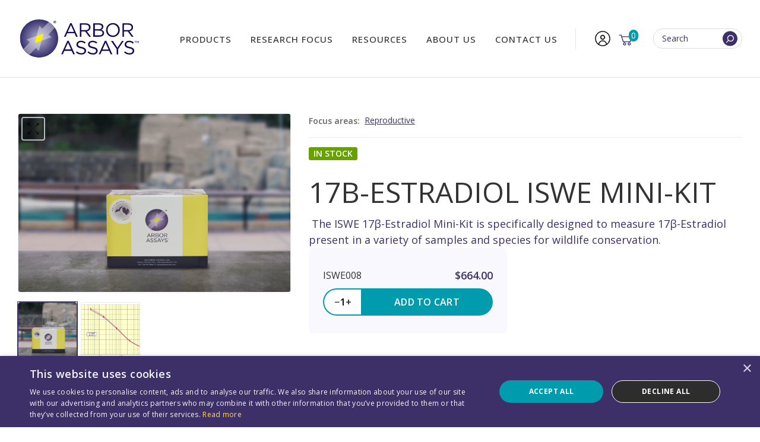

--- FILE ---
content_type: text/html; charset=UTF-8
request_url: https://www.arborassays.com/product/17%CE%B2-estradiol-iswe-mini-kit/
body_size: 63605
content:
<!DOCTYPE html>
<!--[if lt IE 7 ]> <html lang="en" class="no-js ie6"> <![endif]-->
<!--[if IE 7 ]>	<html lang="en" class="no-js ie7"> <![endif]-->
<!--[if IE 8 ]>	<html lang="en" class="no-js ie8"> <![endif]-->
<!--[if IE 9 ]>	<html lang="en" class="no-js ie9"> <![endif]-->
<!--[if (gt IE 9)|!(IE)]><!--><html lang="en-US" class="no-js"><!--<![endif]-->
<head><script>(function(w,i,g){w[g]=w[g]||[];if(typeof w[g].push=='function')w[g].push(i)})
(window,'AW-1010897699','google_tags_first_party');</script><script async src="/9ut8/"></script>
			<script>
				window.dataLayer = window.dataLayer || [];
				function gtag(){dataLayer.push(arguments);}
				gtag('js', new Date());
				gtag('set', 'developer_id.dY2E1Nz', true);
				
			</script>
			

	<meta charset="UTF-8">
<script type="text/javascript">
/* <![CDATA[ */
var gform;gform||(document.addEventListener("gform_main_scripts_loaded",function(){gform.scriptsLoaded=!0}),document.addEventListener("gform/theme/scripts_loaded",function(){gform.themeScriptsLoaded=!0}),window.addEventListener("DOMContentLoaded",function(){gform.domLoaded=!0}),gform={domLoaded:!1,scriptsLoaded:!1,themeScriptsLoaded:!1,isFormEditor:()=>"function"==typeof InitializeEditor,callIfLoaded:function(o){return!(!gform.domLoaded||!gform.scriptsLoaded||!gform.themeScriptsLoaded&&!gform.isFormEditor()||(gform.isFormEditor()&&console.warn("The use of gform.initializeOnLoaded() is deprecated in the form editor context and will be removed in Gravity Forms 3.1."),o(),0))},initializeOnLoaded:function(o){gform.callIfLoaded(o)||(document.addEventListener("gform_main_scripts_loaded",()=>{gform.scriptsLoaded=!0,gform.callIfLoaded(o)}),document.addEventListener("gform/theme/scripts_loaded",()=>{gform.themeScriptsLoaded=!0,gform.callIfLoaded(o)}),window.addEventListener("DOMContentLoaded",()=>{gform.domLoaded=!0,gform.callIfLoaded(o)}))},hooks:{action:{},filter:{}},addAction:function(o,r,e,t){gform.addHook("action",o,r,e,t)},addFilter:function(o,r,e,t){gform.addHook("filter",o,r,e,t)},doAction:function(o){gform.doHook("action",o,arguments)},applyFilters:function(o){return gform.doHook("filter",o,arguments)},removeAction:function(o,r){gform.removeHook("action",o,r)},removeFilter:function(o,r,e){gform.removeHook("filter",o,r,e)},addHook:function(o,r,e,t,n){null==gform.hooks[o][r]&&(gform.hooks[o][r]=[]);var d=gform.hooks[o][r];null==n&&(n=r+"_"+d.length),gform.hooks[o][r].push({tag:n,callable:e,priority:t=null==t?10:t})},doHook:function(r,o,e){var t;if(e=Array.prototype.slice.call(e,1),null!=gform.hooks[r][o]&&((o=gform.hooks[r][o]).sort(function(o,r){return o.priority-r.priority}),o.forEach(function(o){"function"!=typeof(t=o.callable)&&(t=window[t]),"action"==r?t.apply(null,e):e[0]=t.apply(null,e)})),"filter"==r)return e[0]},removeHook:function(o,r,t,n){var e;null!=gform.hooks[o][r]&&(e=(e=gform.hooks[o][r]).filter(function(o,r,e){return!!(null!=n&&n!=o.tag||null!=t&&t!=o.priority)}),gform.hooks[o][r]=e)}});
/* ]]> */
</script>

	<meta name="viewport" content="width=device-width, initial-scale=1">

	<link rel="profile" href="https://gmpg.org/xfn/11">
	<link rel="pingback" href="https://www.arborassays.com/xmlrpc.php" >

	<!--[if lte IE 9]>
		<script src="https://www.arborassays.com/wp-content/themes/arbor-assays-blocks/assets/js/legacy/html5shiv.js"></script>
		<script src="https://www.arborassays.com/wp-content/themes/arbor-assays-blocks/assets/js/legacy/css3-mediaqueries.js"></script>
	<![endif]-->


	<script>
	    document.documentElement.className =
	    document.documentElement.className.replace("no-js","js");
	</script>

	<meta name='robots' content='index, follow, max-image-preview:large, max-snippet:-1, max-video-preview:-1' />
<script type="text/javascript">
/* <![CDATA[ */
window.dataLayer = window.dataLayer || [];
window.gtag = window.gtag || function(){dataLayer.push(arguments);};
gtag('consent','default',{"ad_storage":"denied","analytics_storage":"denied","ad_user_data":"denied","ad_personalization":"denied","functionality_storage":"granted","personalization_storage":"denied","security_storage":"granted","wait_for_update":500});
gtag('set','developer_id.dMmY1Mm',true);
gtag('set','ads_data_redaction',true);
/* ]]> */
</script>
<script type="text/javascript" charset="UTF-8" data-cs-platform="wordpress" src="https://cdn.cookie-script.com/s/62b34e73ea1d4c834870ceb2a3027ec0.js" id="cookie_script-js-with"></script>
<!-- Google Tag Manager for WordPress by gtm4wp.com -->
<script data-cfasync="false" data-pagespeed-no-defer>
	var gtm4wp_datalayer_name = "dataLayer";
	var dataLayer = dataLayer || [];
	const gtm4wp_use_sku_instead = 0;
	const gtm4wp_currency = 'USD';
	const gtm4wp_product_per_impression = 10;
	const gtm4wp_clear_ecommerce = false;
	const gtm4wp_datalayer_max_timeout = 2000;
</script>
<!-- End Google Tag Manager for WordPress by gtm4wp.com -->
	<!-- This site is optimized with the Yoast SEO plugin v26.7 - https://yoast.com/wordpress/plugins/seo/ -->
	<title>17β-Estradiol ISWE Mini-Kit &#8211; Arbor Assays</title>
	<link rel="canonical" href="https://www.arborassays.com/product/17β-estradiol-iswe-mini-kit/" />
	<meta property="og:locale" content="en_US" />
	<meta property="og:type" content="article" />
	<meta property="og:title" content="17β-Estradiol ISWE Mini-Kit &#8211; Arbor Assays" />
	<meta property="og:description" content=" The ISWE 17β-Estradiol Mini-Kit is specifically designed to measure 17β-Estradiol present in a variety of samples and species for wildlife conservation." />
	<meta property="og:url" content="https://www.arborassays.com/product/17β-estradiol-iswe-mini-kit/" />
	<meta property="og:site_name" content="Arbor Assays" />
	<meta property="article:publisher" content="https://www.facebook.com/Arbor-Assays-136774719702258/" />
	<meta property="article:modified_time" content="2025-12-02T20:59:03+00:00" />
	<meta property="og:image" content="https://www.arborassays.com/wp-content/uploads/2023/10/Kit_Backdrops_12.png" />
	<meta property="og:image:width" content="1685" />
	<meta property="og:image:height" content="1102" />
	<meta property="og:image:type" content="image/png" />
	<meta name="twitter:label1" content="Est. reading time" />
	<meta name="twitter:data1" content="1 minute" />
	<script type="application/ld+json" class="yoast-schema-graph">{"@context":"https://schema.org","@graph":[{"@type":"WebPage","@id":"https://www.arborassays.com/product/17%ce%b2-estradiol-iswe-mini-kit/","url":"https://www.arborassays.com/product/17%ce%b2-estradiol-iswe-mini-kit/","name":"17β-Estradiol ISWE Mini-Kit &#8211; Arbor Assays","isPartOf":{"@id":"https://www.arborassays.com/#website"},"primaryImageOfPage":{"@id":"https://www.arborassays.com/product/17%ce%b2-estradiol-iswe-mini-kit/#primaryimage"},"image":{"@id":"https://www.arborassays.com/product/17%ce%b2-estradiol-iswe-mini-kit/#primaryimage"},"thumbnailUrl":"https://www.arborassays.com/wp-content/uploads/2023/10/Kit_Backdrops_12.png","datePublished":"2021-04-28T18:06:14+00:00","dateModified":"2025-12-02T20:59:03+00:00","breadcrumb":{"@id":"https://www.arborassays.com/product/17%ce%b2-estradiol-iswe-mini-kit/#breadcrumb"},"inLanguage":"en-US","potentialAction":[{"@type":"ReadAction","target":["https://www.arborassays.com/product/17%ce%b2-estradiol-iswe-mini-kit/"]}]},{"@type":"ImageObject","inLanguage":"en-US","@id":"https://www.arborassays.com/product/17%ce%b2-estradiol-iswe-mini-kit/#primaryimage","url":"https://www.arborassays.com/wp-content/uploads/2023/10/Kit_Backdrops_12.png","contentUrl":"https://www.arborassays.com/wp-content/uploads/2023/10/Kit_Backdrops_12.png","width":1685,"height":1102},{"@type":"BreadcrumbList","@id":"https://www.arborassays.com/product/17%ce%b2-estradiol-iswe-mini-kit/#breadcrumb","itemListElement":[{"@type":"ListItem","position":1,"name":"Products","item":"https://www.arborassays.com/products/"},{"@type":"ListItem","position":2,"name":"17β-Estradiol ISWE Mini-Kit"}]},{"@type":"WebSite","@id":"https://www.arborassays.com/#website","url":"https://www.arborassays.com/","name":"Arbor Assays","description":"ELISA Kits, Detection Assays, &amp; more","publisher":{"@id":"https://www.arborassays.com/#organization"},"potentialAction":[{"@type":"SearchAction","target":{"@type":"EntryPoint","urlTemplate":"https://www.arborassays.com/?s={search_term_string}"},"query-input":{"@type":"PropertyValueSpecification","valueRequired":true,"valueName":"search_term_string"}}],"inLanguage":"en-US"},{"@type":"Organization","@id":"https://www.arborassays.com/#organization","name":"Arbor Assays","url":"https://www.arborassays.com/","logo":{"@type":"ImageObject","inLanguage":"en-US","@id":"https://www.arborassays.com/#/schema/logo/image/","url":"https://www.arborassays.com/wp-content/uploads/2021/01/AA-Logo-Horizontal@2x.png","contentUrl":"https://www.arborassays.com/wp-content/uploads/2021/01/AA-Logo-Horizontal@2x.png","width":468,"height":150,"caption":"Arbor Assays"},"image":{"@id":"https://www.arborassays.com/#/schema/logo/image/"},"sameAs":["https://www.facebook.com/Arbor-Assays-136774719702258/","https://x.com/ArborAssays","https://www.linkedin.com/company/arbor-assays"]}]}</script>
	<!-- / Yoast SEO plugin. -->


<link rel='dns-prefetch' href='//js.hs-scripts.com' />
<link rel='dns-prefetch' href='//www.google.com' />
<link rel='dns-prefetch' href='//fonts.googleapis.com' />
<link rel="alternate" type="application/rss+xml" title="Arbor Assays &raquo; Feed" href="https://www.arborassays.com/feed/" />
<link rel="alternate" type="application/rss+xml" title="Arbor Assays &raquo; Comments Feed" href="https://www.arborassays.com/comments/feed/" />
<link rel="alternate" title="oEmbed (JSON)" type="application/json+oembed" href="https://www.arborassays.com/wp-json/oembed/1.0/embed?url=https%3A%2F%2Fwww.arborassays.com%2Fproduct%2F17%25ce%25b2-estradiol-iswe-mini-kit%2F" />
<link rel="alternate" title="oEmbed (XML)" type="text/xml+oembed" href="https://www.arborassays.com/wp-json/oembed/1.0/embed?url=https%3A%2F%2Fwww.arborassays.com%2Fproduct%2F17%25ce%25b2-estradiol-iswe-mini-kit%2F&#038;format=xml" />
<style id='wp-img-auto-sizes-contain-inline-css' type='text/css'>
img:is([sizes=auto i],[sizes^="auto," i]){contain-intrinsic-size:3000px 1500px}
/*# sourceURL=wp-img-auto-sizes-contain-inline-css */
</style>
<link rel='stylesheet' id='google-font-css' href='//fonts.googleapis.com/css2?family=Open+Sans:ital,wght@0,300..800;1,300..800&#038;display=swap' type='text/css' media='all' />
<link rel='stylesheet' id='fontawesome-css' href='https://www.arborassays.com/wp-content/themes/arbor-assays-blocks/assets/fontawesome/css/all.css?ver=1.0' type='text/css' media='all' />
<link rel='stylesheet' id='global-css' href='https://www.arborassays.com/wp-content/themes/arbor-assays-blocks/assets/css/style.css?v=1766067478&#038;ver=1.0' type='text/css' media='all' />
<link rel='stylesheet' id='main-styles-css' href='https://www.arborassays.com/wp-content/themes/arbor-assays-blocks/style.css?ver=1.0' type='text/css' media='all' />
<style id='wp-emoji-styles-inline-css' type='text/css'>

	img.wp-smiley, img.emoji {
		display: inline !important;
		border: none !important;
		box-shadow: none !important;
		height: 1em !important;
		width: 1em !important;
		margin: 0 0.07em !important;
		vertical-align: -0.1em !important;
		background: none !important;
		padding: 0 !important;
	}
/*# sourceURL=wp-emoji-styles-inline-css */
</style>
<style id='wp-block-library-inline-css' type='text/css'>
:root{--wp-block-synced-color:#7a00df;--wp-block-synced-color--rgb:122,0,223;--wp-bound-block-color:var(--wp-block-synced-color);--wp-editor-canvas-background:#ddd;--wp-admin-theme-color:#007cba;--wp-admin-theme-color--rgb:0,124,186;--wp-admin-theme-color-darker-10:#006ba1;--wp-admin-theme-color-darker-10--rgb:0,107,160.5;--wp-admin-theme-color-darker-20:#005a87;--wp-admin-theme-color-darker-20--rgb:0,90,135;--wp-admin-border-width-focus:2px}@media (min-resolution:192dpi){:root{--wp-admin-border-width-focus:1.5px}}.wp-element-button{cursor:pointer}:root .has-very-light-gray-background-color{background-color:#eee}:root .has-very-dark-gray-background-color{background-color:#313131}:root .has-very-light-gray-color{color:#eee}:root .has-very-dark-gray-color{color:#313131}:root .has-vivid-green-cyan-to-vivid-cyan-blue-gradient-background{background:linear-gradient(135deg,#00d084,#0693e3)}:root .has-purple-crush-gradient-background{background:linear-gradient(135deg,#34e2e4,#4721fb 50%,#ab1dfe)}:root .has-hazy-dawn-gradient-background{background:linear-gradient(135deg,#faaca8,#dad0ec)}:root .has-subdued-olive-gradient-background{background:linear-gradient(135deg,#fafae1,#67a671)}:root .has-atomic-cream-gradient-background{background:linear-gradient(135deg,#fdd79a,#004a59)}:root .has-nightshade-gradient-background{background:linear-gradient(135deg,#330968,#31cdcf)}:root .has-midnight-gradient-background{background:linear-gradient(135deg,#020381,#2874fc)}:root{--wp--preset--font-size--normal:16px;--wp--preset--font-size--huge:42px}.has-regular-font-size{font-size:1em}.has-larger-font-size{font-size:2.625em}.has-normal-font-size{font-size:var(--wp--preset--font-size--normal)}.has-huge-font-size{font-size:var(--wp--preset--font-size--huge)}.has-text-align-center{text-align:center}.has-text-align-left{text-align:left}.has-text-align-right{text-align:right}.has-fit-text{white-space:nowrap!important}#end-resizable-editor-section{display:none}.aligncenter{clear:both}.items-justified-left{justify-content:flex-start}.items-justified-center{justify-content:center}.items-justified-right{justify-content:flex-end}.items-justified-space-between{justify-content:space-between}.screen-reader-text{border:0;clip-path:inset(50%);height:1px;margin:-1px;overflow:hidden;padding:0;position:absolute;width:1px;word-wrap:normal!important}.screen-reader-text:focus{background-color:#ddd;clip-path:none;color:#444;display:block;font-size:1em;height:auto;left:5px;line-height:normal;padding:15px 23px 14px;text-decoration:none;top:5px;width:auto;z-index:100000}html :where(.has-border-color){border-style:solid}html :where([style*=border-top-color]){border-top-style:solid}html :where([style*=border-right-color]){border-right-style:solid}html :where([style*=border-bottom-color]){border-bottom-style:solid}html :where([style*=border-left-color]){border-left-style:solid}html :where([style*=border-width]){border-style:solid}html :where([style*=border-top-width]){border-top-style:solid}html :where([style*=border-right-width]){border-right-style:solid}html :where([style*=border-bottom-width]){border-bottom-style:solid}html :where([style*=border-left-width]){border-left-style:solid}html :where(img[class*=wp-image-]){height:auto;max-width:100%}:where(figure){margin:0 0 1em}html :where(.is-position-sticky){--wp-admin--admin-bar--position-offset:var(--wp-admin--admin-bar--height,0px)}@media screen and (max-width:600px){html :where(.is-position-sticky){--wp-admin--admin-bar--position-offset:0px}}

/*# sourceURL=wp-block-library-inline-css */
</style><style id='propagate-blocks-callouts-style-inline-css' type='text/css'>
.row{display:flex;flex-wrap:wrap;margin-left:-16px;margin-right:-16px}@media(max-width:640px){.row{margin-left:0;margin-right:0}}.col-1{flex-basis:calc(8.33% - 32px);margin-left:16px;margin-right:16px}@media(max-width:640px){.col-1{flex-basis:100%;margin-left:0;margin-right:0}}.col-2{flex-basis:calc(16.66% - 32px);margin-left:16px;margin-right:16px}@media(max-width:640px){.col-2{flex-basis:100%;margin-left:0;margin-right:0}}.col-3{flex-basis:calc(25% - 32px);margin-left:16px;margin-right:16px}@media(max-width:640px){.col-3{flex-basis:100%;margin-left:0;margin-right:0}}.col-4{flex-basis:calc(33.33% - 32px);margin-left:16px;margin-right:16px}@media(max-width:640px){.col-4{flex-basis:100%;margin-left:0;margin-right:0}}.col-5{flex-basis:calc(41.66% - 32px);margin-left:16px;margin-right:16px}@media(max-width:640px){.col-5{flex-basis:100%;margin-left:0;margin-right:0}}.col-6{flex-basis:calc(50% - 32px);flex-grow:0;margin-left:16px;margin-right:16px}@media(max-width:640px){.col-6{flex-basis:100%;margin-left:0;margin-right:0}}.col-7{flex-basis:calc(58.33% - 32px);margin-left:16px;margin-right:16px}@media(max-width:640px){.col-7{flex-basis:100%;margin-left:0;margin-right:0}}.col-8{flex-basis:calc(66% - 32px);margin-left:16px;margin-right:16px}@media(max-width:640px){.col-8{flex-basis:100%;margin-left:0;margin-right:0}}.col-9{flex-basis:calc(75% - 32px);margin-left:16px;margin-right:16px}@media(max-width:640px){.col-9{flex-basis:100%;margin-left:0;margin-right:0}}.col-10{flex-basis:calc(83.33% - 32px);margin-left:16px;margin-right:16px}@media(max-width:640px){.col-10{flex-basis:100%;margin-left:0;margin-right:0}}.col-11{flex-basis:calc(91.66% - 32px);margin-left:16px;margin-right:16px}@media(max-width:640px){.col-11{flex-basis:100%;margin-left:0;margin-right:0}}.col-12{flex-basis:100%;margin-left:16px;margin-right:16px}@media(max-width:640px){.col-12{flex-basis:100%;margin-left:0;margin-right:0}}@media(max-width:1280px){.hide-lg{display:none}.col-lg-1{flex-basis:calc(8.33% - 32px);margin-left:16px;margin-right:16px}}@media(max-width:1280px)and (max-width:640px){.col-lg-1{flex-basis:100%;margin-left:0;margin-right:0}}@media(max-width:1280px){.col-lg-2{flex-basis:calc(16.66% - 32px);margin-left:16px;margin-right:16px}}@media(max-width:1280px)and (max-width:640px){.col-lg-2{flex-basis:100%;margin-left:0;margin-right:0}}@media(max-width:1280px){.col-lg-3{flex-basis:calc(25% - 32px);margin-left:16px;margin-right:16px}}@media(max-width:1280px)and (max-width:640px){.col-lg-3{flex-basis:100%;margin-left:0;margin-right:0}}@media(max-width:1280px){.col-lg-4{flex-basis:calc(33.33% - 32px);margin-left:16px;margin-right:16px}}@media(max-width:1280px)and (max-width:640px){.col-lg-4{flex-basis:100%;margin-left:0;margin-right:0}}@media(max-width:1280px){.col-lg-5{flex-basis:calc(41.66% - 32px);margin-left:16px;margin-right:16px}}@media(max-width:1280px)and (max-width:640px){.col-lg-5{flex-basis:100%;margin-left:0;margin-right:0}}@media(max-width:1280px){.col-lg-6{flex-basis:calc(50% - 32px);flex-grow:0;margin-left:16px;margin-right:16px}}@media(max-width:1280px)and (max-width:640px){.col-lg-6{flex-basis:100%;margin-left:0;margin-right:0}}@media(max-width:1280px){.col-lg-7{flex-basis:calc(58.33% - 32px);margin-left:16px;margin-right:16px}}@media(max-width:1280px)and (max-width:640px){.col-lg-7{flex-basis:100%;margin-left:0;margin-right:0}}@media(max-width:1280px){.col-lg-8{flex-basis:calc(66% - 32px);margin-left:16px;margin-right:16px}}@media(max-width:1280px)and (max-width:640px){.col-lg-8{flex-basis:100%;margin-left:0;margin-right:0}}@media(max-width:1280px){.col-lg-9{flex-basis:calc(75% - 32px);margin-left:16px;margin-right:16px}}@media(max-width:1280px)and (max-width:640px){.col-lg-9{flex-basis:100%;margin-left:0;margin-right:0}}@media(max-width:1280px){.col-lg-10{flex-basis:calc(83.33% - 32px);margin-left:16px;margin-right:16px}}@media(max-width:1280px)and (max-width:640px){.col-lg-10{flex-basis:100%;margin-left:0;margin-right:0}}@media(max-width:1280px){.col-lg-11{flex-basis:calc(91.66% - 32px);margin-left:16px;margin-right:16px}}@media(max-width:1280px)and (max-width:640px){.col-lg-11{flex-basis:100%;margin-left:0;margin-right:0}}@media(max-width:1280px){.col-lg-12{flex-basis:100%;margin-left:16px;margin-right:16px}}@media(max-width:1280px)and (max-width:640px){.col-lg-12{flex-basis:100%;margin-left:0;margin-right:0}}@media(max-width:1024px){.hide-md{display:none}.col-md-1{flex-basis:calc(8.33% - 32px);margin-left:16px;margin-right:16px}}@media(max-width:1024px)and (max-width:640px){.col-md-1{flex-basis:100%;margin-left:0;margin-right:0}}@media(max-width:1024px){.col-md-2{flex-basis:calc(16.66% - 32px);margin-left:16px;margin-right:16px}}@media(max-width:1024px)and (max-width:640px){.col-md-2{flex-basis:100%;margin-left:0;margin-right:0}}@media(max-width:1024px){.col-md-3{flex-basis:calc(25% - 32px);margin-left:16px;margin-right:16px}}@media(max-width:1024px)and (max-width:640px){.col-md-3{flex-basis:100%;margin-left:0;margin-right:0}}@media(max-width:1024px){.col-md-4{flex-basis:calc(33.33% - 32px);margin-left:16px;margin-right:16px}}@media(max-width:1024px)and (max-width:640px){.col-md-4{flex-basis:100%;margin-left:0;margin-right:0}}@media(max-width:1024px){.col-md-5{flex-basis:calc(41.66% - 32px);margin-left:16px;margin-right:16px}}@media(max-width:1024px)and (max-width:640px){.col-md-5{flex-basis:100%;margin-left:0;margin-right:0}}@media(max-width:1024px){.col-md-6{flex-basis:calc(50% - 32px);flex-grow:0;margin-left:16px;margin-right:16px}}@media(max-width:1024px)and (max-width:640px){.col-md-6{flex-basis:100%;margin-left:0;margin-right:0}}@media(max-width:1024px){.col-md-7{flex-basis:calc(58.33% - 32px);margin-left:16px;margin-right:16px}}@media(max-width:1024px)and (max-width:640px){.col-md-7{flex-basis:100%;margin-left:0;margin-right:0}}@media(max-width:1024px){.col-md-8{flex-basis:calc(66% - 32px);margin-left:16px;margin-right:16px}}@media(max-width:1024px)and (max-width:640px){.col-md-8{flex-basis:100%;margin-left:0;margin-right:0}}@media(max-width:1024px){.col-md-9{flex-basis:calc(75% - 32px);margin-left:16px;margin-right:16px}}@media(max-width:1024px)and (max-width:640px){.col-md-9{flex-basis:100%;margin-left:0;margin-right:0}}@media(max-width:1024px){.col-md-10{flex-basis:calc(83.33% - 32px);margin-left:16px;margin-right:16px}}@media(max-width:1024px)and (max-width:640px){.col-md-10{flex-basis:100%;margin-left:0;margin-right:0}}@media(max-width:1024px){.col-md-11{flex-basis:calc(91.66% - 32px);margin-left:16px;margin-right:16px}}@media(max-width:1024px)and (max-width:640px){.col-md-11{flex-basis:100%;margin-left:0;margin-right:0}}@media(max-width:1024px){.col-md-12{flex-basis:100%;margin-left:16px;margin-right:16px}}@media(max-width:1024px)and (max-width:640px){.col-md-12{flex-basis:100%;margin-left:0;margin-right:0}}@media(max-width:768px){.hide-sm{display:none}.col-sm-1{flex-basis:calc(8.33% - 32px);margin-left:16px;margin-right:16px}}@media(max-width:768px)and (max-width:640px){.col-sm-1{flex-basis:100%;margin-left:0;margin-right:0}}@media(max-width:768px){.col-sm-2{flex-basis:calc(16.66% - 32px);margin-left:16px;margin-right:16px}}@media(max-width:768px)and (max-width:640px){.col-sm-2{flex-basis:100%;margin-left:0;margin-right:0}}@media(max-width:768px){.col-sm-3{flex-basis:calc(25% - 32px);margin-left:16px;margin-right:16px}}@media(max-width:768px)and (max-width:640px){.col-sm-3{flex-basis:100%;margin-left:0;margin-right:0}}@media(max-width:768px){.col-sm-4{flex-basis:calc(33.33% - 32px);margin-left:16px;margin-right:16px}}@media(max-width:768px)and (max-width:640px){.col-sm-4{flex-basis:100%;margin-left:0;margin-right:0}}@media(max-width:768px){.col-sm-5{flex-basis:calc(41.66% - 32px);margin-left:16px;margin-right:16px}}@media(max-width:768px)and (max-width:640px){.col-sm-5{flex-basis:100%;margin-left:0;margin-right:0}}@media(max-width:768px){.col-sm-6{flex-basis:calc(50% - 32px);flex-grow:0;margin-left:16px;margin-right:16px}}@media(max-width:768px)and (max-width:640px){.col-sm-6{flex-basis:100%;margin-left:0;margin-right:0}}@media(max-width:768px){.col-sm-7{flex-basis:calc(58.33% - 32px);margin-left:16px;margin-right:16px}}@media(max-width:768px)and (max-width:640px){.col-sm-7{flex-basis:100%;margin-left:0;margin-right:0}}@media(max-width:768px){.col-sm-8{flex-basis:calc(66% - 32px);margin-left:16px;margin-right:16px}}@media(max-width:768px)and (max-width:640px){.col-sm-8{flex-basis:100%;margin-left:0;margin-right:0}}@media(max-width:768px){.col-sm-9{flex-basis:calc(75% - 32px);margin-left:16px;margin-right:16px}}@media(max-width:768px)and (max-width:640px){.col-sm-9{flex-basis:100%;margin-left:0;margin-right:0}}@media(max-width:768px){.col-sm-10{flex-basis:calc(83.33% - 32px);margin-left:16px;margin-right:16px}}@media(max-width:768px)and (max-width:640px){.col-sm-10{flex-basis:100%;margin-left:0;margin-right:0}}@media(max-width:768px){.col-sm-11{flex-basis:calc(91.66% - 32px);margin-left:16px;margin-right:16px}}@media(max-width:768px)and (max-width:640px){.col-sm-11{flex-basis:100%;margin-left:0;margin-right:0}}@media(max-width:768px){.col-sm-12{flex-basis:100%;margin-left:16px;margin-right:16px}}@media(max-width:768px)and (max-width:640px){.col-sm-12{flex-basis:100%;margin-left:0;margin-right:0}}@media(max-width:640px){.hide-xs{display:none}.col-xs-1{flex-basis:calc(8.33% - 32px);margin-left:16px;margin-right:16px}}@media(max-width:640px)and (max-width:640px){.col-xs-1{flex-basis:100%;margin-left:0;margin-right:0}}@media(max-width:640px){.col-xs-2{flex-basis:calc(16.66% - 32px);margin-left:16px;margin-right:16px}}@media(max-width:640px)and (max-width:640px){.col-xs-2{flex-basis:100%;margin-left:0;margin-right:0}}@media(max-width:640px){.col-xs-3{flex-basis:calc(25% - 32px);margin-left:16px;margin-right:16px}}@media(max-width:640px)and (max-width:640px){.col-xs-3{flex-basis:100%;margin-left:0;margin-right:0}}@media(max-width:640px){.col-xs-4{flex-basis:calc(33.33% - 32px);margin-left:16px;margin-right:16px}}@media(max-width:640px)and (max-width:640px){.col-xs-4{flex-basis:100%;margin-left:0;margin-right:0}}@media(max-width:640px){.col-xs-5{flex-basis:calc(41.66% - 32px);margin-left:16px;margin-right:16px}}@media(max-width:640px)and (max-width:640px){.col-xs-5{flex-basis:100%;margin-left:0;margin-right:0}}@media(max-width:640px){.col-xs-6{flex-basis:calc(50% - 32px);flex-grow:0;margin-left:16px;margin-right:16px}}@media(max-width:640px)and (max-width:640px){.col-xs-6{flex-basis:100%;margin-left:0;margin-right:0}}@media(max-width:640px){.col-xs-7{flex-basis:calc(58.33% - 32px);margin-left:16px;margin-right:16px}}@media(max-width:640px)and (max-width:640px){.col-xs-7{flex-basis:100%;margin-left:0;margin-right:0}}@media(max-width:640px){.col-xs-8{flex-basis:calc(66% - 32px);margin-left:16px;margin-right:16px}}@media(max-width:640px)and (max-width:640px){.col-xs-8{flex-basis:100%;margin-left:0;margin-right:0}}@media(max-width:640px){.col-xs-9{flex-basis:calc(75% - 32px);margin-left:16px;margin-right:16px}}@media(max-width:640px)and (max-width:640px){.col-xs-9{flex-basis:100%;margin-left:0;margin-right:0}}@media(max-width:640px){.col-xs-10{flex-basis:calc(83.33% - 32px);margin-left:16px;margin-right:16px}}@media(max-width:640px)and (max-width:640px){.col-xs-10{flex-basis:100%;margin-left:0;margin-right:0}}@media(max-width:640px){.col-xs-11{flex-basis:calc(91.66% - 32px);margin-left:16px;margin-right:16px}}@media(max-width:640px)and (max-width:640px){.col-xs-11{flex-basis:100%;margin-left:0;margin-right:0}}@media(max-width:640px){.col-xs-12{flex-basis:100%;margin-left:16px;margin-right:16px}}@media(max-width:640px)and (max-width:640px){.col-xs-12{flex-basis:100%;margin-left:0;margin-right:0}}.grid{display:flex;flex-wrap:wrap;margin-left:-16px;margin-right:-16px}@media(max-width:640px){.grid{margin-left:0;margin-right:0}}.grid-item{margin-bottom:32px}.grid--col-2 .grid-item{flex-basis:calc(50% - 32px);flex-grow:0;margin-left:16px;margin-right:16px}@media(max-width:640px){.grid--col-2 .grid-item{flex-basis:100%;margin-left:0;margin-right:0}}.grid--col-3 .grid-item{flex-basis:calc(33.33% - 32px);margin-left:16px;margin-right:16px}@media(max-width:640px){.grid--col-3 .grid-item{flex-basis:100%;margin-left:0;margin-right:0}}.grid--col-4 .grid-item{flex-basis:calc(25% - 32px);margin-left:16px;margin-right:16px}@media(max-width:640px){.grid--col-4 .grid-item{flex-basis:100%;margin-left:0;margin-right:0}}.sr-only{clip:rect(1px,1px,1px,1px)!important;border:0!important;clip-path:inset(50%)!important;height:1px!important;margin:-1px!important;overflow:hidden!important;padding:0!important;position:absolute!important;white-space:nowrap!important;width:1px!important}.sr-only-focusable:active,.sr-only-focusable:focus{clip:auto!important;clip-path:none!important;height:auto!important;margin:auto!important;overflow:visible!important;white-space:normal!important;width:auto!important}.propagate-callouts{--cols:2;--gap:1.5rem;align-items:stretch;display:flex;flex-direction:column;flex-wrap:wrap;gap:var(--gap);justify-content:center}@media(min-width:769px){.propagate-callouts{--cols:3;flex-direction:row}}@media(min-width:641px){.propagate-callouts--horizontal{flex-direction:row}}.propagate-callouts--vertical{flex-direction:column}.propagate-callouts.justify-left{justify-content:left}.propagate-callouts.justify-center{justify-content:center}.propagate-callouts.justify-right{justify-content:right}.propagate-callouts.justify-space-between{justify-content:space-between}

/*# sourceURL=https://www.arborassays.com/wp-content/mu-plugins/custom-blocks/build/callouts/callouts-parent/style-index.css */
</style>
<link rel='stylesheet' id='propagate-blocks-callouts-child-style-css' href='https://www.arborassays.com/wp-content/mu-plugins/custom-blocks/build/callouts/callouts-child/style-index.css?ver=0.1.0' type='text/css' media='all' />
<link rel='stylesheet' id='propagate-blocks-tabs-block-parent-style-css' href='https://www.arborassays.com/wp-content/mu-plugins/custom-blocks/build/tabs-block/tabs-block-parent/style-index.css?ver=0.1.0' type='text/css' media='all' />
<style id='propagate-blocks-tabs-block-child-style-inline-css' type='text/css'>
.row{display:flex;flex-wrap:wrap;margin-left:-16px;margin-right:-16px}@media(max-width:640px){.row{margin-left:0;margin-right:0}}.col-1{flex-basis:calc(8.33% - 32px);margin-left:16px;margin-right:16px}@media(max-width:640px){.col-1{flex-basis:100%;margin-left:0;margin-right:0}}.col-2{flex-basis:calc(16.66% - 32px);margin-left:16px;margin-right:16px}@media(max-width:640px){.col-2{flex-basis:100%;margin-left:0;margin-right:0}}.col-3{flex-basis:calc(25% - 32px);margin-left:16px;margin-right:16px}@media(max-width:640px){.col-3{flex-basis:100%;margin-left:0;margin-right:0}}.col-4{flex-basis:calc(33.33% - 32px);margin-left:16px;margin-right:16px}@media(max-width:640px){.col-4{flex-basis:100%;margin-left:0;margin-right:0}}.col-5{flex-basis:calc(41.66% - 32px);margin-left:16px;margin-right:16px}@media(max-width:640px){.col-5{flex-basis:100%;margin-left:0;margin-right:0}}.col-6{flex-basis:calc(50% - 32px);flex-grow:0;margin-left:16px;margin-right:16px}@media(max-width:640px){.col-6{flex-basis:100%;margin-left:0;margin-right:0}}.col-7{flex-basis:calc(58.33% - 32px);margin-left:16px;margin-right:16px}@media(max-width:640px){.col-7{flex-basis:100%;margin-left:0;margin-right:0}}.col-8{flex-basis:calc(66% - 32px);margin-left:16px;margin-right:16px}@media(max-width:640px){.col-8{flex-basis:100%;margin-left:0;margin-right:0}}.col-9{flex-basis:calc(75% - 32px);margin-left:16px;margin-right:16px}@media(max-width:640px){.col-9{flex-basis:100%;margin-left:0;margin-right:0}}.col-10{flex-basis:calc(83.33% - 32px);margin-left:16px;margin-right:16px}@media(max-width:640px){.col-10{flex-basis:100%;margin-left:0;margin-right:0}}.col-11{flex-basis:calc(91.66% - 32px);margin-left:16px;margin-right:16px}@media(max-width:640px){.col-11{flex-basis:100%;margin-left:0;margin-right:0}}.col-12{flex-basis:100%;margin-left:16px;margin-right:16px}@media(max-width:640px){.col-12{flex-basis:100%;margin-left:0;margin-right:0}}@media(max-width:1280px){.hide-lg{display:none}.col-lg-1{flex-basis:calc(8.33% - 32px);margin-left:16px;margin-right:16px}}@media(max-width:1280px)and (max-width:640px){.col-lg-1{flex-basis:100%;margin-left:0;margin-right:0}}@media(max-width:1280px){.col-lg-2{flex-basis:calc(16.66% - 32px);margin-left:16px;margin-right:16px}}@media(max-width:1280px)and (max-width:640px){.col-lg-2{flex-basis:100%;margin-left:0;margin-right:0}}@media(max-width:1280px){.col-lg-3{flex-basis:calc(25% - 32px);margin-left:16px;margin-right:16px}}@media(max-width:1280px)and (max-width:640px){.col-lg-3{flex-basis:100%;margin-left:0;margin-right:0}}@media(max-width:1280px){.col-lg-4{flex-basis:calc(33.33% - 32px);margin-left:16px;margin-right:16px}}@media(max-width:1280px)and (max-width:640px){.col-lg-4{flex-basis:100%;margin-left:0;margin-right:0}}@media(max-width:1280px){.col-lg-5{flex-basis:calc(41.66% - 32px);margin-left:16px;margin-right:16px}}@media(max-width:1280px)and (max-width:640px){.col-lg-5{flex-basis:100%;margin-left:0;margin-right:0}}@media(max-width:1280px){.col-lg-6{flex-basis:calc(50% - 32px);flex-grow:0;margin-left:16px;margin-right:16px}}@media(max-width:1280px)and (max-width:640px){.col-lg-6{flex-basis:100%;margin-left:0;margin-right:0}}@media(max-width:1280px){.col-lg-7{flex-basis:calc(58.33% - 32px);margin-left:16px;margin-right:16px}}@media(max-width:1280px)and (max-width:640px){.col-lg-7{flex-basis:100%;margin-left:0;margin-right:0}}@media(max-width:1280px){.col-lg-8{flex-basis:calc(66% - 32px);margin-left:16px;margin-right:16px}}@media(max-width:1280px)and (max-width:640px){.col-lg-8{flex-basis:100%;margin-left:0;margin-right:0}}@media(max-width:1280px){.col-lg-9{flex-basis:calc(75% - 32px);margin-left:16px;margin-right:16px}}@media(max-width:1280px)and (max-width:640px){.col-lg-9{flex-basis:100%;margin-left:0;margin-right:0}}@media(max-width:1280px){.col-lg-10{flex-basis:calc(83.33% - 32px);margin-left:16px;margin-right:16px}}@media(max-width:1280px)and (max-width:640px){.col-lg-10{flex-basis:100%;margin-left:0;margin-right:0}}@media(max-width:1280px){.col-lg-11{flex-basis:calc(91.66% - 32px);margin-left:16px;margin-right:16px}}@media(max-width:1280px)and (max-width:640px){.col-lg-11{flex-basis:100%;margin-left:0;margin-right:0}}@media(max-width:1280px){.col-lg-12{flex-basis:100%;margin-left:16px;margin-right:16px}}@media(max-width:1280px)and (max-width:640px){.col-lg-12{flex-basis:100%;margin-left:0;margin-right:0}}@media(max-width:1024px){.hide-md{display:none}.col-md-1{flex-basis:calc(8.33% - 32px);margin-left:16px;margin-right:16px}}@media(max-width:1024px)and (max-width:640px){.col-md-1{flex-basis:100%;margin-left:0;margin-right:0}}@media(max-width:1024px){.col-md-2{flex-basis:calc(16.66% - 32px);margin-left:16px;margin-right:16px}}@media(max-width:1024px)and (max-width:640px){.col-md-2{flex-basis:100%;margin-left:0;margin-right:0}}@media(max-width:1024px){.col-md-3{flex-basis:calc(25% - 32px);margin-left:16px;margin-right:16px}}@media(max-width:1024px)and (max-width:640px){.col-md-3{flex-basis:100%;margin-left:0;margin-right:0}}@media(max-width:1024px){.col-md-4{flex-basis:calc(33.33% - 32px);margin-left:16px;margin-right:16px}}@media(max-width:1024px)and (max-width:640px){.col-md-4{flex-basis:100%;margin-left:0;margin-right:0}}@media(max-width:1024px){.col-md-5{flex-basis:calc(41.66% - 32px);margin-left:16px;margin-right:16px}}@media(max-width:1024px)and (max-width:640px){.col-md-5{flex-basis:100%;margin-left:0;margin-right:0}}@media(max-width:1024px){.col-md-6{flex-basis:calc(50% - 32px);flex-grow:0;margin-left:16px;margin-right:16px}}@media(max-width:1024px)and (max-width:640px){.col-md-6{flex-basis:100%;margin-left:0;margin-right:0}}@media(max-width:1024px){.col-md-7{flex-basis:calc(58.33% - 32px);margin-left:16px;margin-right:16px}}@media(max-width:1024px)and (max-width:640px){.col-md-7{flex-basis:100%;margin-left:0;margin-right:0}}@media(max-width:1024px){.col-md-8{flex-basis:calc(66% - 32px);margin-left:16px;margin-right:16px}}@media(max-width:1024px)and (max-width:640px){.col-md-8{flex-basis:100%;margin-left:0;margin-right:0}}@media(max-width:1024px){.col-md-9{flex-basis:calc(75% - 32px);margin-left:16px;margin-right:16px}}@media(max-width:1024px)and (max-width:640px){.col-md-9{flex-basis:100%;margin-left:0;margin-right:0}}@media(max-width:1024px){.col-md-10{flex-basis:calc(83.33% - 32px);margin-left:16px;margin-right:16px}}@media(max-width:1024px)and (max-width:640px){.col-md-10{flex-basis:100%;margin-left:0;margin-right:0}}@media(max-width:1024px){.col-md-11{flex-basis:calc(91.66% - 32px);margin-left:16px;margin-right:16px}}@media(max-width:1024px)and (max-width:640px){.col-md-11{flex-basis:100%;margin-left:0;margin-right:0}}@media(max-width:1024px){.col-md-12{flex-basis:100%;margin-left:16px;margin-right:16px}}@media(max-width:1024px)and (max-width:640px){.col-md-12{flex-basis:100%;margin-left:0;margin-right:0}}@media(max-width:768px){.hide-sm{display:none}.col-sm-1{flex-basis:calc(8.33% - 32px);margin-left:16px;margin-right:16px}}@media(max-width:768px)and (max-width:640px){.col-sm-1{flex-basis:100%;margin-left:0;margin-right:0}}@media(max-width:768px){.col-sm-2{flex-basis:calc(16.66% - 32px);margin-left:16px;margin-right:16px}}@media(max-width:768px)and (max-width:640px){.col-sm-2{flex-basis:100%;margin-left:0;margin-right:0}}@media(max-width:768px){.col-sm-3{flex-basis:calc(25% - 32px);margin-left:16px;margin-right:16px}}@media(max-width:768px)and (max-width:640px){.col-sm-3{flex-basis:100%;margin-left:0;margin-right:0}}@media(max-width:768px){.col-sm-4{flex-basis:calc(33.33% - 32px);margin-left:16px;margin-right:16px}}@media(max-width:768px)and (max-width:640px){.col-sm-4{flex-basis:100%;margin-left:0;margin-right:0}}@media(max-width:768px){.col-sm-5{flex-basis:calc(41.66% - 32px);margin-left:16px;margin-right:16px}}@media(max-width:768px)and (max-width:640px){.col-sm-5{flex-basis:100%;margin-left:0;margin-right:0}}@media(max-width:768px){.col-sm-6{flex-basis:calc(50% - 32px);flex-grow:0;margin-left:16px;margin-right:16px}}@media(max-width:768px)and (max-width:640px){.col-sm-6{flex-basis:100%;margin-left:0;margin-right:0}}@media(max-width:768px){.col-sm-7{flex-basis:calc(58.33% - 32px);margin-left:16px;margin-right:16px}}@media(max-width:768px)and (max-width:640px){.col-sm-7{flex-basis:100%;margin-left:0;margin-right:0}}@media(max-width:768px){.col-sm-8{flex-basis:calc(66% - 32px);margin-left:16px;margin-right:16px}}@media(max-width:768px)and (max-width:640px){.col-sm-8{flex-basis:100%;margin-left:0;margin-right:0}}@media(max-width:768px){.col-sm-9{flex-basis:calc(75% - 32px);margin-left:16px;margin-right:16px}}@media(max-width:768px)and (max-width:640px){.col-sm-9{flex-basis:100%;margin-left:0;margin-right:0}}@media(max-width:768px){.col-sm-10{flex-basis:calc(83.33% - 32px);margin-left:16px;margin-right:16px}}@media(max-width:768px)and (max-width:640px){.col-sm-10{flex-basis:100%;margin-left:0;margin-right:0}}@media(max-width:768px){.col-sm-11{flex-basis:calc(91.66% - 32px);margin-left:16px;margin-right:16px}}@media(max-width:768px)and (max-width:640px){.col-sm-11{flex-basis:100%;margin-left:0;margin-right:0}}@media(max-width:768px){.col-sm-12{flex-basis:100%;margin-left:16px;margin-right:16px}}@media(max-width:768px)and (max-width:640px){.col-sm-12{flex-basis:100%;margin-left:0;margin-right:0}}@media(max-width:640px){.hide-xs{display:none}.col-xs-1{flex-basis:calc(8.33% - 32px);margin-left:16px;margin-right:16px}}@media(max-width:640px)and (max-width:640px){.col-xs-1{flex-basis:100%;margin-left:0;margin-right:0}}@media(max-width:640px){.col-xs-2{flex-basis:calc(16.66% - 32px);margin-left:16px;margin-right:16px}}@media(max-width:640px)and (max-width:640px){.col-xs-2{flex-basis:100%;margin-left:0;margin-right:0}}@media(max-width:640px){.col-xs-3{flex-basis:calc(25% - 32px);margin-left:16px;margin-right:16px}}@media(max-width:640px)and (max-width:640px){.col-xs-3{flex-basis:100%;margin-left:0;margin-right:0}}@media(max-width:640px){.col-xs-4{flex-basis:calc(33.33% - 32px);margin-left:16px;margin-right:16px}}@media(max-width:640px)and (max-width:640px){.col-xs-4{flex-basis:100%;margin-left:0;margin-right:0}}@media(max-width:640px){.col-xs-5{flex-basis:calc(41.66% - 32px);margin-left:16px;margin-right:16px}}@media(max-width:640px)and (max-width:640px){.col-xs-5{flex-basis:100%;margin-left:0;margin-right:0}}@media(max-width:640px){.col-xs-6{flex-basis:calc(50% - 32px);flex-grow:0;margin-left:16px;margin-right:16px}}@media(max-width:640px)and (max-width:640px){.col-xs-6{flex-basis:100%;margin-left:0;margin-right:0}}@media(max-width:640px){.col-xs-7{flex-basis:calc(58.33% - 32px);margin-left:16px;margin-right:16px}}@media(max-width:640px)and (max-width:640px){.col-xs-7{flex-basis:100%;margin-left:0;margin-right:0}}@media(max-width:640px){.col-xs-8{flex-basis:calc(66% - 32px);margin-left:16px;margin-right:16px}}@media(max-width:640px)and (max-width:640px){.col-xs-8{flex-basis:100%;margin-left:0;margin-right:0}}@media(max-width:640px){.col-xs-9{flex-basis:calc(75% - 32px);margin-left:16px;margin-right:16px}}@media(max-width:640px)and (max-width:640px){.col-xs-9{flex-basis:100%;margin-left:0;margin-right:0}}@media(max-width:640px){.col-xs-10{flex-basis:calc(83.33% - 32px);margin-left:16px;margin-right:16px}}@media(max-width:640px)and (max-width:640px){.col-xs-10{flex-basis:100%;margin-left:0;margin-right:0}}@media(max-width:640px){.col-xs-11{flex-basis:calc(91.66% - 32px);margin-left:16px;margin-right:16px}}@media(max-width:640px)and (max-width:640px){.col-xs-11{flex-basis:100%;margin-left:0;margin-right:0}}@media(max-width:640px){.col-xs-12{flex-basis:100%;margin-left:16px;margin-right:16px}}@media(max-width:640px)and (max-width:640px){.col-xs-12{flex-basis:100%;margin-left:0;margin-right:0}}.grid{display:flex;flex-wrap:wrap;margin-left:-16px;margin-right:-16px}@media(max-width:640px){.grid{margin-left:0;margin-right:0}}.grid-item{margin-bottom:32px}.grid--col-2 .grid-item{flex-basis:calc(50% - 32px);flex-grow:0;margin-left:16px;margin-right:16px}@media(max-width:640px){.grid--col-2 .grid-item{flex-basis:100%;margin-left:0;margin-right:0}}.grid--col-3 .grid-item{flex-basis:calc(33.33% - 32px);margin-left:16px;margin-right:16px}@media(max-width:640px){.grid--col-3 .grid-item{flex-basis:100%;margin-left:0;margin-right:0}}.grid--col-4 .grid-item{flex-basis:calc(25% - 32px);margin-left:16px;margin-right:16px}@media(max-width:640px){.grid--col-4 .grid-item{flex-basis:100%;margin-left:0;margin-right:0}}.sr-only{clip:rect(1px,1px,1px,1px)!important;border:0!important;clip-path:inset(50%)!important;height:1px!important;margin:-1px!important;overflow:hidden!important;padding:0!important;position:absolute!important;white-space:nowrap!important;width:1px!important}.sr-only-focusable:active,.sr-only-focusable:focus{clip:auto!important;clip-path:none!important;height:auto!important;margin:auto!important;overflow:visible!important;white-space:normal!important;width:auto!important}.prop-tabs-block__child.tabcontent{display:none}.prop-tabs-block__child.active{display:block}

/*# sourceURL=https://www.arborassays.com/wp-content/mu-plugins/custom-blocks/build/tabs-block/tabs-block-child/style-index.css */
</style>
<link rel='stylesheet' id='wc-blocks-style-css' href='https://www.arborassays.com/wp-content/plugins/woocommerce/assets/client/blocks/wc-blocks.css?ver=wc-9.8.6' type='text/css' media='all' />
<style id='global-styles-inline-css' type='text/css'>
:root{--wp--preset--aspect-ratio--square: 1;--wp--preset--aspect-ratio--4-3: 4/3;--wp--preset--aspect-ratio--3-4: 3/4;--wp--preset--aspect-ratio--3-2: 3/2;--wp--preset--aspect-ratio--2-3: 2/3;--wp--preset--aspect-ratio--16-9: 16/9;--wp--preset--aspect-ratio--9-16: 9/16;--wp--preset--color--black: #000000;--wp--preset--color--cyan-bluish-gray: #abb8c3;--wp--preset--color--white: #ffffff;--wp--preset--color--pale-pink: #f78da7;--wp--preset--color--vivid-red: #cf2e2e;--wp--preset--color--luminous-vivid-orange: #ff6900;--wp--preset--color--luminous-vivid-amber: #fcb900;--wp--preset--color--light-green-cyan: #7bdcb5;--wp--preset--color--vivid-green-cyan: #00d084;--wp--preset--color--pale-cyan-blue: #8ed1fc;--wp--preset--color--vivid-cyan-blue: #0693e3;--wp--preset--color--vivid-purple: #9b51e0;--wp--preset--color--primary: #3D3069;--wp--preset--color--secondary: #009BAC;--wp--preset--color--tertiary: #614EA4;--wp--preset--color--quaternary: #E7EDF4;--wp--preset--color--light-purple: #CDBEFD;--wp--preset--color--lighter-purple: #F9F8FF;--wp--preset--color--dark-blue: #013B71;--wp--preset--color--off-white: #efefef;--wp--preset--color--neutral: #444444;--wp--preset--color--dark: #000000;--wp--preset--color--textcolor: #1E1E1E;--wp--preset--color--lighttextcolor: #666666;--wp--preset--color--lightgray: #DFE3E6;--wp--preset--color--transparent: transparent;--wp--preset--gradient--vivid-cyan-blue-to-vivid-purple: linear-gradient(135deg,rgb(6,147,227) 0%,rgb(155,81,224) 100%);--wp--preset--gradient--light-green-cyan-to-vivid-green-cyan: linear-gradient(135deg,rgb(122,220,180) 0%,rgb(0,208,130) 100%);--wp--preset--gradient--luminous-vivid-amber-to-luminous-vivid-orange: linear-gradient(135deg,rgb(252,185,0) 0%,rgb(255,105,0) 100%);--wp--preset--gradient--luminous-vivid-orange-to-vivid-red: linear-gradient(135deg,rgb(255,105,0) 0%,rgb(207,46,46) 100%);--wp--preset--gradient--very-light-gray-to-cyan-bluish-gray: linear-gradient(135deg,rgb(238,238,238) 0%,rgb(169,184,195) 100%);--wp--preset--gradient--cool-to-warm-spectrum: linear-gradient(135deg,rgb(74,234,220) 0%,rgb(151,120,209) 20%,rgb(207,42,186) 40%,rgb(238,44,130) 60%,rgb(251,105,98) 80%,rgb(254,248,76) 100%);--wp--preset--gradient--blush-light-purple: linear-gradient(135deg,rgb(255,206,236) 0%,rgb(152,150,240) 100%);--wp--preset--gradient--blush-bordeaux: linear-gradient(135deg,rgb(254,205,165) 0%,rgb(254,45,45) 50%,rgb(107,0,62) 100%);--wp--preset--gradient--luminous-dusk: linear-gradient(135deg,rgb(255,203,112) 0%,rgb(199,81,192) 50%,rgb(65,88,208) 100%);--wp--preset--gradient--pale-ocean: linear-gradient(135deg,rgb(255,245,203) 0%,rgb(182,227,212) 50%,rgb(51,167,181) 100%);--wp--preset--gradient--electric-grass: linear-gradient(135deg,rgb(202,248,128) 0%,rgb(113,206,126) 100%);--wp--preset--gradient--midnight: linear-gradient(135deg,rgb(2,3,129) 0%,rgb(40,116,252) 100%);--wp--preset--gradient--hero-gradient: linear-gradient(to bottom, rgba(32,20,82,1) 0%,rgba(34,22,86,1) 10%,rgba(35,24,84,1) 11%,rgba(35,23,87,1) 11%,rgba(36,25,91,1) 21%,rgba(37,26,94,1) 21%,rgba(37,26,92,1) 23%,rgba(38,27,95,1) 23%,rgba(37,28,93,1) 23%,rgba(38,29,96,1) 24%,rgba(39,28,96,1) 26%,rgba(37,30,98,1) 26%,rgba(38,31,99,1) 29%,rgba(39,32,102,1) 29%,rgba(38,31,101,1) 31%,rgba(41,34,104,1) 32%,rgba(43,33,106,1) 35%,rgba(41,35,107,1) 35%,rgba(43,37,109,1) 39%,rgba(43,36,113,1) 39%,rgba(45,37,114,1) 40%,rgba(43,37,111,1) 42%,rgba(44,39,113,1) 42%,rgba(42,38,112,1) 43%,rgba(43,40,116,1) 44%,rgba(44,40,116,1) 46%,rgba(47,40,117,1) 46%,rgba(44,41,118,1) 48%,rgba(47,42,122,1) 52%,rgba(46,42,119,1) 52%,rgba(48,44,123,1) 53%,rgba(45,44,122,1) 53%,rgba(48,45,122,1) 55%,rgba(48,45,126,1) 55%,rgba(49,46,126,1) 66%,rgba(48,45,122,1) 67%,rgba(49,46,125,1) 67%,rgba(52,45,125,1) 67%,rgba(50,46,123,1) 68%,rgba(53,46,124,1) 69%,rgba(49,46,123,1) 69%,rgba(54,47,124,1) 69%,rgba(53,44,123,1) 69%,rgba(50,46,122,1) 70%,rgba(53,46,124,1) 70%,rgba(53,45,120,1) 71%,rgba(53,47,121,1) 72%,rgba(55,49,123,1) 73%,rgba(53,47,121,1) 73%,rgba(53,47,121,1) 73%,rgba(52,46,118,1) 73%,rgba(57,47,120,1) 73%,rgba(58,47,116,1) 81%,rgba(58,47,113,1) 81%,rgba(58,47,113,1) 82%,rgba(60,47,116,1) 83%,rgba(58,47,113,1) 83%,rgba(60,48,114,1) 84%,rgba(59,47,111,1) 85%,rgba(62,48,109,1) 92%,rgba(60,49,105,1) 92%,rgba(62,48,107,1) 92%,rgba(62,48,107,1) 98%,rgba(60,47,103,1) 99%,rgba(60,49,107,1) 99%,rgba(60,47,103,1) 100%,rgba(61,48,104,1) 100%,rgba(36,103,183,1) 100%);--wp--preset--gradient--primary-to-transparent: linear-gradient(0deg, #3D3069 0%, transparent 100%);--wp--preset--gradient--transparent-to-primary: linear-gradient(0deg, transparent 0%, #3D3069 100%);--wp--preset--gradient--secondary-to-transparent: linear-gradient(0deg, #009BAC 0%, transparent 100%);--wp--preset--gradient--transparent-to-secondary: linear-gradient(0deg, transparent 0%, #009BAC 100%);--wp--preset--gradient--tertiary-to-transparent: linear-gradient(0deg, #614EA4 0%, transparent 100%);--wp--preset--gradient--transparent-to-tertiary: linear-gradient(0deg, transparent 0%, #614EA4 100%);--wp--preset--gradient--quinary-to-transparent: linear-gradient(0deg, #CDBEFD 0%, transparent 100%);--wp--preset--gradient--transparent-to-quinary: linear-gradient(0deg, transparent -100%, #CDBEFD 70%);--wp--preset--gradient--black-to-transparent: linear-gradient(0deg, #000 0%, transparent 100%);--wp--preset--gradient--transparent-to-black: linear-gradient(0deg, transparent 0%, #000 100%);--wp--preset--gradient--white-to-transparent: linear-gradient(0deg, #fff 0%, transparent 100%);--wp--preset--gradient--transparent-to-white: linear-gradient(0deg, transparent 0%, #fff 100%);--wp--preset--font-size--small: 13px;--wp--preset--font-size--medium: 20px;--wp--preset--font-size--large: 36px;--wp--preset--font-size--x-large: 42px;--wp--preset--spacing--20: 0.44rem;--wp--preset--spacing--30: 0.67rem;--wp--preset--spacing--40: 1rem;--wp--preset--spacing--50: 1.5rem;--wp--preset--spacing--60: 2.25rem;--wp--preset--spacing--70: 3.38rem;--wp--preset--spacing--80: 5.06rem;--wp--preset--shadow--natural: 6px 6px 9px rgba(0, 0, 0, 0.2);--wp--preset--shadow--deep: 12px 12px 50px rgba(0, 0, 0, 0.4);--wp--preset--shadow--sharp: 6px 6px 0px rgba(0, 0, 0, 0.2);--wp--preset--shadow--outlined: 6px 6px 0px -3px rgb(255, 255, 255), 6px 6px rgb(0, 0, 0);--wp--preset--shadow--crisp: 6px 6px 0px rgb(0, 0, 0);}p{--wp--preset--font-size--default: 1.8rem;--wp--preset--font-size--xlarge: 3.2rem;}.wp-block-heading{--wp--preset--font-size--default: 1.8rem;--wp--preset--font-size--middle: 2.4rem;--wp--preset--font-size--medium-large: 4.8rem;--wp--preset--font-size--larger: 8rem;--wp--preset--font-size--xx-large: 12.4rem;--wp--preset--font-size--xxx-large: 15.4rem;}:root { --wp--style--global--content-size: 1350px;--wp--style--global--wide-size: 1480px; }:where(body) { margin: 0; }.wp-site-blocks > .alignleft { float: left; margin-right: 2em; }.wp-site-blocks > .alignright { float: right; margin-left: 2em; }.wp-site-blocks > .aligncenter { justify-content: center; margin-left: auto; margin-right: auto; }:where(.wp-site-blocks) > * { margin-block-start: 24px; margin-block-end: 0; }:where(.wp-site-blocks) > :first-child { margin-block-start: 0; }:where(.wp-site-blocks) > :last-child { margin-block-end: 0; }:root { --wp--style--block-gap: 24px; }:root :where(.is-layout-flow) > :first-child{margin-block-start: 0;}:root :where(.is-layout-flow) > :last-child{margin-block-end: 0;}:root :where(.is-layout-flow) > *{margin-block-start: 24px;margin-block-end: 0;}:root :where(.is-layout-constrained) > :first-child{margin-block-start: 0;}:root :where(.is-layout-constrained) > :last-child{margin-block-end: 0;}:root :where(.is-layout-constrained) > *{margin-block-start: 24px;margin-block-end: 0;}:root :where(.is-layout-flex){gap: 24px;}:root :where(.is-layout-grid){gap: 24px;}.is-layout-flow > .alignleft{float: left;margin-inline-start: 0;margin-inline-end: 2em;}.is-layout-flow > .alignright{float: right;margin-inline-start: 2em;margin-inline-end: 0;}.is-layout-flow > .aligncenter{margin-left: auto !important;margin-right: auto !important;}.is-layout-constrained > .alignleft{float: left;margin-inline-start: 0;margin-inline-end: 2em;}.is-layout-constrained > .alignright{float: right;margin-inline-start: 2em;margin-inline-end: 0;}.is-layout-constrained > .aligncenter{margin-left: auto !important;margin-right: auto !important;}.is-layout-constrained > :where(:not(.alignleft):not(.alignright):not(.alignfull)){max-width: var(--wp--style--global--content-size);margin-left: auto !important;margin-right: auto !important;}.is-layout-constrained > .alignwide{max-width: var(--wp--style--global--wide-size);}body .is-layout-flex{display: flex;}.is-layout-flex{flex-wrap: wrap;align-items: center;}.is-layout-flex > :is(*, div){margin: 0;}body .is-layout-grid{display: grid;}.is-layout-grid > :is(*, div){margin: 0;}body{padding-top: 0px;padding-right: 0px;padding-bottom: 0px;padding-left: 0px;}a:where(:not(.wp-element-button)){text-decoration: underline;}:root :where(.wp-element-button, .wp-block-button__link){background-color: #32373c;border-width: 0;color: #fff;font-family: inherit;font-size: inherit;font-style: inherit;font-weight: inherit;letter-spacing: inherit;line-height: inherit;padding-top: calc(0.667em + 2px);padding-right: calc(1.333em + 2px);padding-bottom: calc(0.667em + 2px);padding-left: calc(1.333em + 2px);text-decoration: none;text-transform: inherit;}.has-black-color{color: var(--wp--preset--color--black) !important;}.has-cyan-bluish-gray-color{color: var(--wp--preset--color--cyan-bluish-gray) !important;}.has-white-color{color: var(--wp--preset--color--white) !important;}.has-pale-pink-color{color: var(--wp--preset--color--pale-pink) !important;}.has-vivid-red-color{color: var(--wp--preset--color--vivid-red) !important;}.has-luminous-vivid-orange-color{color: var(--wp--preset--color--luminous-vivid-orange) !important;}.has-luminous-vivid-amber-color{color: var(--wp--preset--color--luminous-vivid-amber) !important;}.has-light-green-cyan-color{color: var(--wp--preset--color--light-green-cyan) !important;}.has-vivid-green-cyan-color{color: var(--wp--preset--color--vivid-green-cyan) !important;}.has-pale-cyan-blue-color{color: var(--wp--preset--color--pale-cyan-blue) !important;}.has-vivid-cyan-blue-color{color: var(--wp--preset--color--vivid-cyan-blue) !important;}.has-vivid-purple-color{color: var(--wp--preset--color--vivid-purple) !important;}.has-primary-color{color: var(--wp--preset--color--primary) !important;}.has-secondary-color{color: var(--wp--preset--color--secondary) !important;}.has-tertiary-color{color: var(--wp--preset--color--tertiary) !important;}.has-quaternary-color{color: var(--wp--preset--color--quaternary) !important;}.has-light-purple-color{color: var(--wp--preset--color--light-purple) !important;}.has-lighter-purple-color{color: var(--wp--preset--color--lighter-purple) !important;}.has-dark-blue-color{color: var(--wp--preset--color--dark-blue) !important;}.has-off-white-color{color: var(--wp--preset--color--off-white) !important;}.has-neutral-color{color: var(--wp--preset--color--neutral) !important;}.has-dark-color{color: var(--wp--preset--color--dark) !important;}.has-textcolor-color{color: var(--wp--preset--color--textcolor) !important;}.has-lighttextcolor-color{color: var(--wp--preset--color--lighttextcolor) !important;}.has-lightgray-color{color: var(--wp--preset--color--lightgray) !important;}.has-transparent-color{color: var(--wp--preset--color--transparent) !important;}.has-black-background-color{background-color: var(--wp--preset--color--black) !important;}.has-cyan-bluish-gray-background-color{background-color: var(--wp--preset--color--cyan-bluish-gray) !important;}.has-white-background-color{background-color: var(--wp--preset--color--white) !important;}.has-pale-pink-background-color{background-color: var(--wp--preset--color--pale-pink) !important;}.has-vivid-red-background-color{background-color: var(--wp--preset--color--vivid-red) !important;}.has-luminous-vivid-orange-background-color{background-color: var(--wp--preset--color--luminous-vivid-orange) !important;}.has-luminous-vivid-amber-background-color{background-color: var(--wp--preset--color--luminous-vivid-amber) !important;}.has-light-green-cyan-background-color{background-color: var(--wp--preset--color--light-green-cyan) !important;}.has-vivid-green-cyan-background-color{background-color: var(--wp--preset--color--vivid-green-cyan) !important;}.has-pale-cyan-blue-background-color{background-color: var(--wp--preset--color--pale-cyan-blue) !important;}.has-vivid-cyan-blue-background-color{background-color: var(--wp--preset--color--vivid-cyan-blue) !important;}.has-vivid-purple-background-color{background-color: var(--wp--preset--color--vivid-purple) !important;}.has-primary-background-color{background-color: var(--wp--preset--color--primary) !important;}.has-secondary-background-color{background-color: var(--wp--preset--color--secondary) !important;}.has-tertiary-background-color{background-color: var(--wp--preset--color--tertiary) !important;}.has-quaternary-background-color{background-color: var(--wp--preset--color--quaternary) !important;}.has-light-purple-background-color{background-color: var(--wp--preset--color--light-purple) !important;}.has-lighter-purple-background-color{background-color: var(--wp--preset--color--lighter-purple) !important;}.has-dark-blue-background-color{background-color: var(--wp--preset--color--dark-blue) !important;}.has-off-white-background-color{background-color: var(--wp--preset--color--off-white) !important;}.has-neutral-background-color{background-color: var(--wp--preset--color--neutral) !important;}.has-dark-background-color{background-color: var(--wp--preset--color--dark) !important;}.has-textcolor-background-color{background-color: var(--wp--preset--color--textcolor) !important;}.has-lighttextcolor-background-color{background-color: var(--wp--preset--color--lighttextcolor) !important;}.has-lightgray-background-color{background-color: var(--wp--preset--color--lightgray) !important;}.has-transparent-background-color{background-color: var(--wp--preset--color--transparent) !important;}.has-black-border-color{border-color: var(--wp--preset--color--black) !important;}.has-cyan-bluish-gray-border-color{border-color: var(--wp--preset--color--cyan-bluish-gray) !important;}.has-white-border-color{border-color: var(--wp--preset--color--white) !important;}.has-pale-pink-border-color{border-color: var(--wp--preset--color--pale-pink) !important;}.has-vivid-red-border-color{border-color: var(--wp--preset--color--vivid-red) !important;}.has-luminous-vivid-orange-border-color{border-color: var(--wp--preset--color--luminous-vivid-orange) !important;}.has-luminous-vivid-amber-border-color{border-color: var(--wp--preset--color--luminous-vivid-amber) !important;}.has-light-green-cyan-border-color{border-color: var(--wp--preset--color--light-green-cyan) !important;}.has-vivid-green-cyan-border-color{border-color: var(--wp--preset--color--vivid-green-cyan) !important;}.has-pale-cyan-blue-border-color{border-color: var(--wp--preset--color--pale-cyan-blue) !important;}.has-vivid-cyan-blue-border-color{border-color: var(--wp--preset--color--vivid-cyan-blue) !important;}.has-vivid-purple-border-color{border-color: var(--wp--preset--color--vivid-purple) !important;}.has-primary-border-color{border-color: var(--wp--preset--color--primary) !important;}.has-secondary-border-color{border-color: var(--wp--preset--color--secondary) !important;}.has-tertiary-border-color{border-color: var(--wp--preset--color--tertiary) !important;}.has-quaternary-border-color{border-color: var(--wp--preset--color--quaternary) !important;}.has-light-purple-border-color{border-color: var(--wp--preset--color--light-purple) !important;}.has-lighter-purple-border-color{border-color: var(--wp--preset--color--lighter-purple) !important;}.has-dark-blue-border-color{border-color: var(--wp--preset--color--dark-blue) !important;}.has-off-white-border-color{border-color: var(--wp--preset--color--off-white) !important;}.has-neutral-border-color{border-color: var(--wp--preset--color--neutral) !important;}.has-dark-border-color{border-color: var(--wp--preset--color--dark) !important;}.has-textcolor-border-color{border-color: var(--wp--preset--color--textcolor) !important;}.has-lighttextcolor-border-color{border-color: var(--wp--preset--color--lighttextcolor) !important;}.has-lightgray-border-color{border-color: var(--wp--preset--color--lightgray) !important;}.has-transparent-border-color{border-color: var(--wp--preset--color--transparent) !important;}.has-vivid-cyan-blue-to-vivid-purple-gradient-background{background: var(--wp--preset--gradient--vivid-cyan-blue-to-vivid-purple) !important;}.has-light-green-cyan-to-vivid-green-cyan-gradient-background{background: var(--wp--preset--gradient--light-green-cyan-to-vivid-green-cyan) !important;}.has-luminous-vivid-amber-to-luminous-vivid-orange-gradient-background{background: var(--wp--preset--gradient--luminous-vivid-amber-to-luminous-vivid-orange) !important;}.has-luminous-vivid-orange-to-vivid-red-gradient-background{background: var(--wp--preset--gradient--luminous-vivid-orange-to-vivid-red) !important;}.has-very-light-gray-to-cyan-bluish-gray-gradient-background{background: var(--wp--preset--gradient--very-light-gray-to-cyan-bluish-gray) !important;}.has-cool-to-warm-spectrum-gradient-background{background: var(--wp--preset--gradient--cool-to-warm-spectrum) !important;}.has-blush-light-purple-gradient-background{background: var(--wp--preset--gradient--blush-light-purple) !important;}.has-blush-bordeaux-gradient-background{background: var(--wp--preset--gradient--blush-bordeaux) !important;}.has-luminous-dusk-gradient-background{background: var(--wp--preset--gradient--luminous-dusk) !important;}.has-pale-ocean-gradient-background{background: var(--wp--preset--gradient--pale-ocean) !important;}.has-electric-grass-gradient-background{background: var(--wp--preset--gradient--electric-grass) !important;}.has-midnight-gradient-background{background: var(--wp--preset--gradient--midnight) !important;}.has-hero-gradient-gradient-background{background: var(--wp--preset--gradient--hero-gradient) !important;}.has-primary-to-transparent-gradient-background{background: var(--wp--preset--gradient--primary-to-transparent) !important;}.has-transparent-to-primary-gradient-background{background: var(--wp--preset--gradient--transparent-to-primary) !important;}.has-secondary-to-transparent-gradient-background{background: var(--wp--preset--gradient--secondary-to-transparent) !important;}.has-transparent-to-secondary-gradient-background{background: var(--wp--preset--gradient--transparent-to-secondary) !important;}.has-tertiary-to-transparent-gradient-background{background: var(--wp--preset--gradient--tertiary-to-transparent) !important;}.has-transparent-to-tertiary-gradient-background{background: var(--wp--preset--gradient--transparent-to-tertiary) !important;}.has-quinary-to-transparent-gradient-background{background: var(--wp--preset--gradient--quinary-to-transparent) !important;}.has-transparent-to-quinary-gradient-background{background: var(--wp--preset--gradient--transparent-to-quinary) !important;}.has-black-to-transparent-gradient-background{background: var(--wp--preset--gradient--black-to-transparent) !important;}.has-transparent-to-black-gradient-background{background: var(--wp--preset--gradient--transparent-to-black) !important;}.has-white-to-transparent-gradient-background{background: var(--wp--preset--gradient--white-to-transparent) !important;}.has-transparent-to-white-gradient-background{background: var(--wp--preset--gradient--transparent-to-white) !important;}.has-small-font-size{font-size: var(--wp--preset--font-size--small) !important;}.has-medium-font-size{font-size: var(--wp--preset--font-size--medium) !important;}.has-large-font-size{font-size: var(--wp--preset--font-size--large) !important;}.has-x-large-font-size{font-size: var(--wp--preset--font-size--x-large) !important;}p.has-default-font-size{font-size: var(--wp--preset--font-size--default) !important;}p.has-xlarge-font-size{font-size: var(--wp--preset--font-size--xlarge) !important;}.wp-block-heading.has-default-font-size{font-size: var(--wp--preset--font-size--default) !important;}.wp-block-heading.has-middle-font-size{font-size: var(--wp--preset--font-size--middle) !important;}.wp-block-heading.has-medium-large-font-size{font-size: var(--wp--preset--font-size--medium-large) !important;}.wp-block-heading.has-larger-font-size{font-size: var(--wp--preset--font-size--larger) !important;}.wp-block-heading.has-xx-large-font-size{font-size: var(--wp--preset--font-size--xx-large) !important;}.wp-block-heading.has-xxx-large-font-size{font-size: var(--wp--preset--font-size--xxx-large) !important;}
/*# sourceURL=global-styles-inline-css */
</style>

<link rel='stylesheet' id='wwp-wholesale-css' href='https://www.arborassays.com/wp-content/plugins/woocommerce-wholesale-pricing/assets/css/wwp-css-script.css?ver=1.1.0' type='text/css' media='' />
<link rel='stylesheet' id='wwp_dataTables-css' href='https://www.arborassays.com/wp-content/plugins/woocommerce-wholesale-pricing/assets/css/jquery.dataTables.min.css?ver=1.0.0' type='text/css' media='' />
<link rel='stylesheet' id='woocommerce-layout-css' href='https://www.arborassays.com/wp-content/plugins/woocommerce/assets/css/woocommerce-layout.css?ver=9.8.6' type='text/css' media='all' />
<link rel='stylesheet' id='woocommerce-smallscreen-css' href='https://www.arborassays.com/wp-content/plugins/woocommerce/assets/css/woocommerce-smallscreen.css?ver=9.8.6' type='text/css' media='only screen and (max-width: 768px)' />
<link rel='stylesheet' id='woocommerce-general-css' href='https://www.arborassays.com/wp-content/plugins/woocommerce/assets/css/woocommerce.css?ver=9.8.6' type='text/css' media='all' />
<style id='woocommerce-inline-inline-css' type='text/css'>
.woocommerce form .form-row .required { visibility: visible; }
/*# sourceURL=woocommerce-inline-inline-css */
</style>
<link rel='stylesheet' id='wpda_wpdp_public-css' href='https://www.arborassays.com/wp-content/plugins/wp-data-access/public/../assets/css/wpda_public.css?ver=5.5.64' type='text/css' media='all' />
<link rel='stylesheet' id='brands-styles-css' href='https://www.arborassays.com/wp-content/plugins/woocommerce/assets/css/brands.css?ver=9.8.6' type='text/css' media='all' />
<link rel='stylesheet' id='propagate-tabs-block-parent-css' href='https://www.arborassays.com/wp-content/mu-plugins/custom-blocks/build/tabs-block/tabs-block-parent/style-index.css?ver=1765217864' type='text/css' media='all' />
<script type="text/javascript" src="https://www.arborassays.com/wp-includes/js/jquery/jquery.min.js?ver=3.7.1" id="jquery-core-js"></script>
<script type="text/javascript" src="https://www.arborassays.com/wp-includes/js/jquery/jquery-migrate.min.js?ver=3.4.1" id="jquery-migrate-js"></script>
<script type="text/javascript" src="https://www.arborassays.com/wp-content/plugins/woocommerce-wholesale-pricing/assets/js/jquery.dataTables.min.js?ver=1.1.0" id="wwp_dataTables-js"></script>
<script type="text/javascript" src="https://www.arborassays.com/wp-content/plugins/woocommerce/assets/js/jquery-blockui/jquery.blockUI.min.js?ver=2.7.0-wc.9.8.6" id="jquery-blockui-js" defer="defer" data-wp-strategy="defer"></script>
<script type="text/javascript" id="wc-add-to-cart-js-extra">
/* <![CDATA[ */
var wc_add_to_cart_params = {"ajax_url":"/wp-admin/admin-ajax.php","wc_ajax_url":"/?wc-ajax=%%endpoint%%","i18n_view_cart":"View cart","cart_url":"https://www.arborassays.com/cart/","is_cart":"","cart_redirect_after_add":"no"};
//# sourceURL=wc-add-to-cart-js-extra
/* ]]> */
</script>
<script type="text/javascript" src="https://www.arborassays.com/wp-content/plugins/woocommerce/assets/js/frontend/add-to-cart.min.js?ver=9.8.6" id="wc-add-to-cart-js" defer="defer" data-wp-strategy="defer"></script>
<script type="text/javascript" id="wc-single-product-js-extra">
/* <![CDATA[ */
var wc_single_product_params = {"i18n_required_rating_text":"Please select a rating","i18n_rating_options":["1 of 5 stars","2 of 5 stars","3 of 5 stars","4 of 5 stars","5 of 5 stars"],"i18n_product_gallery_trigger_text":"View full-screen image gallery","review_rating_required":"yes","flexslider":{"rtl":false,"animation":"slide","smoothHeight":true,"directionNav":false,"controlNav":"thumbnails","slideshow":false,"animationSpeed":500,"animationLoop":false,"allowOneSlide":false},"zoom_enabled":"","zoom_options":[],"photoswipe_enabled":"","photoswipe_options":{"shareEl":false,"closeOnScroll":false,"history":false,"hideAnimationDuration":0,"showAnimationDuration":0},"flexslider_enabled":""};
//# sourceURL=wc-single-product-js-extra
/* ]]> */
</script>
<script type="text/javascript" src="https://www.arborassays.com/wp-content/plugins/woocommerce/assets/js/frontend/single-product.min.js?ver=9.8.6" id="wc-single-product-js" defer="defer" data-wp-strategy="defer"></script>
<script type="text/javascript" src="https://www.arborassays.com/wp-content/plugins/woocommerce/assets/js/js-cookie/js.cookie.min.js?ver=2.1.4-wc.9.8.6" id="js-cookie-js" defer="defer" data-wp-strategy="defer"></script>
<script type="text/javascript" id="woocommerce-js-extra">
/* <![CDATA[ */
var woocommerce_params = {"ajax_url":"/wp-admin/admin-ajax.php","wc_ajax_url":"/?wc-ajax=%%endpoint%%","i18n_password_show":"Show password","i18n_password_hide":"Hide password"};
//# sourceURL=woocommerce-js-extra
/* ]]> */
</script>
<script type="text/javascript" src="https://www.arborassays.com/wp-content/plugins/woocommerce/assets/js/frontend/woocommerce.min.js?ver=9.8.6" id="woocommerce-js" defer="defer" data-wp-strategy="defer"></script>
<script type="text/javascript" src="https://www.arborassays.com/wp-includes/js/underscore.min.js?ver=1.13.7" id="underscore-js"></script>
<script type="text/javascript" src="https://www.arborassays.com/wp-includes/js/backbone.min.js?ver=1.6.0" id="backbone-js"></script>
<script type="text/javascript" id="wp-api-request-js-extra">
/* <![CDATA[ */
var wpApiSettings = {"root":"https://www.arborassays.com/wp-json/","nonce":"ae833098e8","versionString":"wp/v2/"};
//# sourceURL=wp-api-request-js-extra
/* ]]> */
</script>
<script type="text/javascript" src="https://www.arborassays.com/wp-includes/js/api-request.min.js?ver=6.9" id="wp-api-request-js"></script>
<script type="text/javascript" src="https://www.arborassays.com/wp-includes/js/wp-api.min.js?ver=6.9" id="wp-api-js"></script>
<script type="text/javascript" id="wpda_rest_api-js-extra">
/* <![CDATA[ */
var wpdaApiSettings = {"path":"wpda"};
//# sourceURL=wpda_rest_api-js-extra
/* ]]> */
</script>
<script type="text/javascript" src="https://www.arborassays.com/wp-content/plugins/wp-data-access/public/../assets/js/wpda_rest_api.js?ver=5.5.64" id="wpda_rest_api-js"></script>
<link rel="https://api.w.org/" href="https://www.arborassays.com/wp-json/" /><link rel="alternate" title="JSON" type="application/json" href="https://www.arborassays.com/wp-json/wp/v2/product/10297" /><link rel="EditURI" type="application/rsd+xml" title="RSD" href="https://www.arborassays.com/xmlrpc.php?rsd" />
<meta name="generator" content="WordPress 6.9" />
<meta name="generator" content="WooCommerce 9.8.6" />
<link rel='shortlink' href='https://www.arborassays.com/?p=10297' />
<meta name="cdp-version" content="1.5.0" />			<!-- DO NOT COPY THIS SNIPPET! Start of Page Analytics Tracking for HubSpot WordPress plugin v11.3.37-->
			<script class="hsq-set-content-id" data-content-id="blog-post">
				var _hsq = _hsq || [];
				_hsq.push(["setContentType", "blog-post"]);
			</script>
			<!-- DO NOT COPY THIS SNIPPET! End of Page Analytics Tracking for HubSpot WordPress plugin -->
						<style type="text/css">
				p.user_not_wholesale {
					text-align: center;
				}
				p.user_not_wholesale a {
					text-decoration: none;
					border: 2px solid #333;
					color: #333;
					padding: 10px 60px;
				}
			</style>
			
<!-- Google Tag Manager for WordPress by gtm4wp.com -->
<!-- GTM Container placement set to automatic -->
<script data-cfasync="false" data-pagespeed-no-defer>
	var dataLayer_content = {"pagePostType":"product","pagePostType2":"single-product","pagePostAuthor":"Daphnir","productRatingCounts":[],"productAverageRating":0,"productReviewCount":0,"productType":"simple","productIsVariable":0};
	dataLayer.push( dataLayer_content );
</script>
<script data-cfasync="false" data-pagespeed-no-defer>
(function(w,d,s,l,i){w[l]=w[l]||[];w[l].push({'gtm.start':
new Date().getTime(),event:'gtm.js'});var f=d.getElementsByTagName(s)[0],
j=d.createElement(s),dl=l!='dataLayer'?'&l='+l:'';j.async=true;j.src=
'//gtag.arborassays.com/gtm.js?id='+i+dl;f.parentNode.insertBefore(j,f);
})(window,document,'script','dataLayer','GTM-W4NT543');
</script>
<!-- End Google Tag Manager for WordPress by gtm4wp.com --><link rel="preload" href="//fonts.googleapis.com/css2?family=Open+Sans:ital,wght@0,300..800;1,300..800&amp;display=swap" as="font"><link rel="preload" href="https://www.arborassays.com/wp-content/themes/arbor-assays-blocks/assets/fontawesome/css/all.css" as="font"><link rel="dns-prefetch" href="//fonts.gstatic.com"><link rel="dns-prefetch" href="//gtag.arborassays.com"><link rel="dns-prefetch" href="//google-analytics.com"><!-- Add your GTM-XXXXXXX to the general settings to install Google Tag Manager -->    <script type="text/javascript">
        searchData = [{"title":"MTEtS2V0b3Rlc3Rvc3Rlcm9uZSBFTElTQSBLaXQgKEswNzktSCk=","url":"aHR0cHM6Ly93d3cuYXJib3Jhc3NheXMuY29tL3Byb2R1Y3QvMTEta2V0b3Rlc3Rvc3Rlcm9uZS1lbGlzYS1raXQv","keywords":"SzA3OQ=="},{"title":"MiYjODI0MjssMyYjODI0MjstQ3ljbGljIEdBTVAgRUxJU0EgS2l0IChLMDY3LUgp","url":"aHR0cHM6Ly93d3cuYXJib3Jhc3NheXMuY29tL3Byb2R1Y3QvY3ljbGljLWdhbXAtZWlhLWtpdC8=","keywords":"Y0dBTVA="},{"title":"MiYjODI0MjssMyYjODI0MjstQ3ljbGljIEdBTVAgU1RJTkctQmFzZWQgRlJFVCBEZXRlY3Rpb24gS2l0IChLMDgxLUYp","url":"aHR0cHM6Ly93d3cuYXJib3Jhc3NheXMuY29tL3Byb2R1Y3QvMjMtY3ljbGljLWdhbXAtc3RpbmctYmFzZWQtZnJldC1kZXRlY3Rpb24ta2l0Lw==","keywords":"Y3ljbGlj"},{"title":"MjAtSHlkcm94eWVjZHlzb25lIEVMSVNBIEtpdCAoSzA2Ni1IKQ==","url":"aHR0cHM6Ly93d3cuYXJib3Jhc3NheXMuY29tL3Byb2R1Y3QvMjAtaHlkcm94eWVjZHlzb25lLWVpYS1raXQv","keywords":"MjAtSHlkcm8="},{"title":"MyYjODI0MjssMyYjODI0MjstQ3ljbGljIEdBTVAgRUxJU0EgS2l0IChLMDczLUgp","url":"aHR0cHM6Ly93d3cuYXJib3Jhc3NheXMuY29tL3Byb2R1Y3QvazA3M2gtY3ljbGljLWdhbXAtZWlhLWtpdC8=","keywords":"MyczJw=="},{"title":"QWNldHlsY2hvbGluZXN0ZXJhc2UgKEFDaEUpIEZsdW9yZXNjZW50IEFjdGl2aXR5IEtpdCAoSzAxNS1GMSk=","url":"aHR0cHM6Ly93d3cuYXJib3Jhc3NheXMuY29tL3Byb2R1Y3QvYWNldHlsY2hvbGluZXN0ZXJhc2UtZmx1b3Jlc2NlbnQtYWN0aXZpdHkta2l0Lw==","keywords":"Y2hvbGluZXN0ZXJhc2U="},{"title":"QWRyZW5vY29ydGljb3Ryb3BpYyBIb3Jtb25lIChBQ1RIKSBFTElTQSBLaXQgKEswNzItSCk=","url":"aHR0cHM6Ly93d3cuYXJib3Jhc3NheXMuY29tL3Byb2R1Y3QvYWN0aC1lbGlzYS1raXQv","keywords":"SzA3Mi1I"},{"title":"QWxkb3N0ZXJvbmUgRUxJU0EgS2l0IChLMDUyLUgp","url":"aHR0cHM6Ly93d3cuYXJib3Jhc3NheXMuY29tL3Byb2R1Y3QvYWxkb3N0ZXJvbmUtZWxpc2Eta2l0Lw==","keywords":"ZWxlY3Ryb2NvcnRpbg=="},{"title":"QWxsb3ByZWduYW5vbG9uZSBFTElTQSBLaXQgKEswNjEtSCk=","url":"aHR0cHM6Ly93d3cuYXJib3Jhc3NheXMuY29tL3Byb2R1Y3QvYWxsb3ByZWduYW5vbG9uZS1laWEta2l0LW1vbm9jbG9uYWwtYW50aWJvZHktYmFzZWQv","keywords":"VEhQUk9H"},{"title":"QW5kcm9zdGVuZWRpb25lIEVMSVNBIEtpdCAoSzA3MC1IKQ==","url":"aHR0cHM6Ly93d3cuYXJib3Jhc3NheXMuY29tL3Byb2R1Y3QvYW5kcm9zdGVuZWRpb25lLWVpYS1raXQv","keywords":"SzA3MA=="},{"title":"QXJnPHN1cD44PC9zdXA+LVZhc29wcmVzc2luIChBVlApIEVMSVNBIEtpdCAoSzA0OS1IKQ==","url":"aHR0cHM6Ly93d3cuYXJib3Jhc3NheXMuY29tL3Byb2R1Y3QvYXJnOC12YXNvcHJlc3Npbi1hdnAtZWxpc2Eta2l0Lw==","keywords":"YXJnOA=="},{"title":"QXRyaWFsIE5hdHJpdXJldGljIFBlcHRpZGUgKEFOUCkgRUxJU0EgS2l0IChLMDcxLUgp","url":"aHR0cHM6Ly93d3cuYXJib3Jhc3NheXMuY29tL3Byb2R1Y3QvazA3MS1oLWF0cmlhbC1uYXRyaXVyZXRpYy1wZXB0aWRlLWFucC1lbGlzYS1raXRzLw==","keywords":"SzAyNi1I"},{"title":"QnV0eXJ5bGNob2xpbmVzdGVyYXNlIChCQ2hFKSBGbHVvcmVzY2VudCBBY3Rpdml0eSBLaXQgKEswMTYtRjEp","url":"aHR0cHM6Ly93d3cuYXJib3Jhc3NheXMuY29tL3Byb2R1Y3QvYnV0eXJ5bGNob2xpbmVzdGVyYXNlLWZsdW9yZXNjZW50LWFjdGl2aXR5LWtpdC8=","keywords":"QWN0aXZpdHk="},{"title":"Q2F0YWxhc2UgQ29sb3JpbWV0cmljIEFjdGl2aXR5IEtpdCAoSzAzMy1IMSk=","url":"aHR0cHM6Ly93d3cuYXJib3Jhc3NheXMuY29tL3Byb2R1Y3QvazAzMy1oMS1jYXRhbGFzZS1jb2xvcmltZXRyaWMtYWN0aXZpdHkta2l0Lw==","keywords":"SDJPMg=="},{"title":"Q2VydWxvcGxhc21pbiBDb2xvcmltZXRyaWMgQWN0aXZpdHkgS2l0IChLMDM1LUgxKQ==","url":"aHR0cHM6Ly93d3cuYXJib3Jhc3NheXMuY29tL3Byb2R1Y3QvazAzNS1oMS1jZXJ1bG9wbGFzbWluLWNvbG9yaW1ldHJpYy1hY3Rpdml0eS1raXQv","keywords":"MzU="},{"title":"Q29ydGljb3N0ZXJvbmUgQ2hlbWlsdW1pbmVzY2VudCBFTElTQSBLaXQgKEswMTQtQyk=","url":"aHR0cHM6Ly93d3cuYXJib3Jhc3NheXMuY29tL3Byb2R1Y3QvazAxNC1jLWNvcnRpY29zdGVyb25lLWNsaWEta2l0Lw==","keywords":"Y29ydA=="},{"title":"Q29ydGljb3N0ZXJvbmUgTXVsdGktRm9ybWF0IEVMSVNBIEtpdCAoSzAxNC1IKQ==","url":"aHR0cHM6Ly93d3cuYXJib3Jhc3NheXMuY29tL3Byb2R1Y3QvazAxNC1oLWNvcnRpY29zdGVyb25lLWVpYS1raXQv","keywords":"MTQ="},{"title":"Q29ydGlzb2wgRUxJU0EgS2l0IChLMDAzLUgp","url":"aHR0cHM6Ly93d3cuYXJib3Jhc3NheXMuY29tL3Byb2R1Y3QvY29ydGlzb2wtZWxpc2Eta2l0Lw==","keywords":"azAwMy1oNQ=="},{"title":"Q29ydGlzb25lIEVMSVNBIEtpdCAoSzAxNy1IKQ==","url":"aHR0cHM6Ly93d3cuYXJib3Jhc3NheXMuY29tL3Byb2R1Y3QvY29ydGlzb25lLWVpYS1raXQv","keywords":"SzAxNy1I"},{"title":"Q3ljbGljIEFNUCBEaXJlY3QgQ2hlbWlsdW1pbmVzY2VudCBFTElTQSBLaXQgKEswMTktQyk=","url":"aHR0cHM6Ly93d3cuYXJib3Jhc3NheXMuY29tL3Byb2R1Y3QvazAxOS1jLWN5Y2xpYy1hbXAtZGlyZWN0LWNsaWEta2l0Lw==","keywords":"Y2hlbWlsdW1pbmVzY2VudA=="},{"title":"Q3ljbGljIEFNUCBEaXJlY3QgRUxJU0EgS2l0IChLMDE5LUgp","url":"aHR0cHM6Ly93d3cuYXJib3Jhc3NheXMuY29tL3Byb2R1Y3QvazAxOS1oLWN5Y2xpYy1hbXAtZGlyZWN0LWVpYS1raXQv","keywords":"Y0FNUA=="},{"title":"Q3ljbGljIEdNUCBEaXJlY3QgRUxJU0EgS2l0ICYjODIxMTsgSW1wcm92ZWQgU2Vuc2l0aXZpdHkgKEswNjUtSCk=","url":"aHR0cHM6Ly93d3cuYXJib3Jhc3NheXMuY29tL3Byb2R1Y3QvY3ljbGljLWdtcC1kaXJlY3QtZWlhLWtpdC1pbXByb3ZlZC1zZW5zaXRpdml0eS8=","keywords":"Z3VhbnlsYXRlIGN5Y2xhc2U="},{"title":"REhFQS1TIEVMSVNBIEtpdCAoSzA1NC1IKQ==","url":"aHR0cHM6Ly93d3cuYXJib3Jhc3NheXMuY29tL3Byb2R1Y3QvZGhlYS1zLWVpYS1raXQv","keywords":"SzA1NA=="},{"title":"RE5BIERhbWFnZSBFTElTQSBLaXQgKEswNTktSCk=","url":"aHR0cHM6Ly93d3cuYXJib3Jhc3NheXMuY29tL3Byb2R1Y3QvZG5hLWRhbWFnZS1laWEta2l0Lw==","keywords":"SzA1OWg1"},{"title":"RW5kb3RoZWxpbi0xIChFVC0xKSBFTElTQSBLaXQgKEswNDUtSDEp","url":"aHR0cHM6Ly93d3cuYXJib3Jhc3NheXMuY29tL3Byb2R1Y3QvZW5kb3RoZWxpbi0xLWV0LTEtZWxpc2Eta2l0Lw==","keywords":"RW5kb3RoZWxpbg=="},{"title":"RXN0cmFkaW9sIEVMSVNBIEtpdCAoSzAzMC1IKQ==","url":"aHR0cHM6Ly93d3cuYXJib3Jhc3NheXMuY29tL3Byb2R1Y3QvazAzMC1oLWVzdHJhZGlvbC1laWEta2l0Lw==","keywords":"RTI="},{"title":"RXN0cmlvbCBFTElTQSBLaXQgKEswNjQtSCk=","url":"aHR0cHM6Ly93d3cuYXJib3Jhc3NheXMuY29tL3Byb2R1Y3QvZXN0cmlvbC1laWEta2l0Lw==","keywords":"ZXN0cg=="},{"title":"RXN0cm9uZSBFTElTQSBLaXQgKEswMzEtSCk=","url":"aHR0cHM6Ly93d3cuYXJib3Jhc3NheXMuY29tL3Byb2R1Y3QvZXN0cm9uZS1lbGlzYS1raXQv","keywords":"RXN0cm9uZQ=="},{"title":"RXN0cm9uZS0zLUdsdWN1cm9uaWRlIChFMUcpIEVMSVNBIEtpdCAoSzAzNi1IKQ==","url":"aHR0cHM6Ly93d3cuYXJib3Jhc3NheXMuY29tL3Byb2R1Y3QvazAzNi1oLWVzdHJvbmUtMy1nbHVjdXJvbmlkZS1lMWctZWlhLWtpdC8=","keywords":"RXN0cm9uZS0z"},{"title":"RXN0cm9uZS0zLVN1bGZhdGUgKEUxUykgRUxJU0EgS2l0IChLMDM4LUgp","url":"aHR0cHM6Ly93d3cuYXJib3Jhc3NheXMuY29tL3Byb2R1Y3QvZXN0cm9uZS0zLXN1bGZhdGUtZTFzLWVsaXNhLWtpdC8=","keywords":"RTFT"},{"title":"Rm9ybWFsZGVoeWRlIEZsdW9yZXNjZW50IERldGVjdGlvbiBLaXQgKEswMDEtRjEp","url":"aHR0cHM6Ly93d3cuYXJib3Jhc3NheXMuY29tL3Byb2R1Y3QvazAwMS1mMS1mb3JtYWxkZWh5ZGUtZmx1b3Jlc2NlbnQtZGV0ZWN0aW9uLWtpdC8=","keywords":"MQ=="},{"title":"RlJBUOKEoiAoRmVycmljIFJlZHVjaW5nIEFudGlveGlkYW50IFBvd2VyKSBEZXRlY3Rpb24gS2l0IChLMDQzLUgxKQ==","url":"aHR0cHM6Ly93d3cuYXJib3Jhc3NheXMuY29tL3Byb2R1Y3QvZnJhcC1mZXJyaWMtcmVkdWNpbmctYW50aW94aWRhbnQtcG93ZXItZGV0ZWN0aW9uLWtpdC8=","keywords":"SzA0My1I"},{"title":"R2FsYWN0b3NlIENvbG9yaW1ldHJpYyBEZXRlY3Rpb24gS2l0IChLMDQyLUgxKQ==","url":"aHR0cHM6Ly93d3cuYXJib3Jhc3NheXMuY29tL3Byb2R1Y3QvZ2FsYWN0b3NlLWNvbG9yaW1ldHJpYy1kZXRlY3Rpb24ta2l0Lw==","keywords":"RGV0ZWN0aW9u"},{"title":"R2x1Y29zZSBDb2xvcmltZXRyaWMgRGV0ZWN0aW9uIEtpdCAoSzAzOS1IMSk=","url":"aHR0cHM6Ly93d3cuYXJib3Jhc3NheXMuY29tL3Byb2R1Y3QvZ2x1Y29zZS1jb2xvcmltZXRyaWMtZGV0ZWN0aW9uLWtpdC8=","keywords":"Mzk="},{"title":"R2x1dGF0aGlvbmUgKEdTSCkgQ29sb3JpbWV0cmljIERldGVjdGlvbiBLaXQgKEswMDYtSDEp","url":"aHR0cHM6Ly93d3cuYXJib3Jhc3NheXMuY29tL3Byb2R1Y3QvazAwNi1oLWdsdXRhdGhpb25lLWNvbG9yaW1ldHJpYy1kZXRlY3Rpb24ta2l0Lw==","keywords":"Ng=="},{"title":"R2x1dGF0aGlvbmUgKEdTSCkgRmx1b3Jlc2NlbnQgRGV0ZWN0aW9uIEtpdCAoSzAwNi1GKQ==","url":"aHR0cHM6Ly93d3cuYXJib3Jhc3NheXMuY29tL3Byb2R1Y3QvazAwNi1mMS1nbHV0YXRoaW9uZS1mbHVvcmVzY2VudC1kZXRlY3Rpb24ta2l0Lw==","keywords":"Ng=="},{"title":"R2x1dGF0aGlvbmUgUmVkdWN0YXNlIChHUikgRmx1b3Jlc2NlbnQgQWN0aXZpdHkgS2l0IChLMDA5LUYxKQ==","url":"aHR0cHM6Ly93d3cuYXJib3Jhc3NheXMuY29tL3Byb2R1Y3QvazAwOS1mMS1nbHV0YXRoaW9uZS1yZWR1Y3Rhc2UtZmx1b3Jlc2NlbnQtYWN0aXZpdHkta2l0Lw==","keywords":"QWN0aXZpdHk="},{"title":"SGVtb2dsb2JpbiBDb2xvcmltZXRyaWMgRGV0ZWN0aW9uIEtpdCAoSzAxMy1IMSk=","url":"aHR0cHM6Ly93d3cuYXJib3Jhc3NheXMuY29tL3Byb2R1Y3QvazAxMy1oMS1oZW1vZ2xvYmluLWNvbG9yaW1ldHJpYy1kZXRlY3Rpb24ta2l0Lw==","keywords":"MTM="},{"title":"SGVtb2dsb2JpbiBIaWdoIFNlbnNpdGl2aXR5IENvbG9yaW1ldHJpYyBEZXRlY3Rpb24gS2l0IChLMDEzLUhYKQ==","url":"aHR0cHM6Ly93d3cuYXJib3Jhc3NheXMuY29tL3Byb2R1Y3QvaGVtb2dsb2Jpbi1oaWdoLXNlbnNpdGl2aXR5LWNvbG9yaW1ldHJpYy1kZXRlY3Rpb24ta2l0Lw==","keywords":"aGVtZQ=="},{"title":"SHlkcm9nZW4gUGVyb3hpZGUgKEg8c3ViPjI8L3N1Yj5PPHN1Yj4yPC9zdWI+KSBDb2xvcmltZXRyaWMgRGV0ZWN0aW9uIEtpdCAoSzAzNC1IMSk=","url":"aHR0cHM6Ly93d3cuYXJib3Jhc3NheXMuY29tL3Byb2R1Y3QvazAzNC1oMS1oeWRyb2dlbi1wZXJveGlkZS1oMm8yLWNvbG9yaW1ldHJpYy1kZXRlY3Rpb24ta2l0Lw==","keywords":"MzQ="},{"title":"SHlkcm9nZW4gUGVyb3hpZGUgKEg8c3ViPjI8L3N1Yj5PPHN1Yj4yPC9zdWI+KSBGbHVvcmVzY2VudCBEZXRlY3Rpb24gS2l0IChLMDM0LUYxKQ==","url":"aHR0cHM6Ly93d3cuYXJib3Jhc3NheXMuY29tL3Byb2R1Y3QvazAzNC1mMS1oeWRyb2dlbi1wZXJveGlkZS1oMm8yLWZsdW9yZXNjZW50LWRldGVjdGlvbi1raXQv","keywords":"MzQ="},{"title":"TGV2b25vcmdlc3RyZWwgKExORykgRUxJU0EgS2l0IChLMDU4KQ==","url":"aHR0cHM6Ly93d3cuYXJib3Jhc3NheXMuY29tL3Byb2R1Y3QvbGV2b25vcmdlc3RyZWwtbG5nLWVpYS1raXQv","keywords":"TGV2b25vcmdlc3RyZWw="},{"title":"Tml0cmljIE94aWRlIChOTykgQ29sb3JpbWV0cmljIERldGVjdGlvbiBLaXQgKEswMjMtSDEp","url":"aHR0cHM6Ly93d3cuYXJib3Jhc3NheXMuY29tL3Byb2R1Y3QvazAyMy1oMS1uaXRyaWMtb3hpZGUtY29sb3JpbWV0cmljLWRldGVjdGlvbi1raXQv","keywords":"MjM="},{"title":"T3h5dG9jaW4gQ2hlbWlsdW1pbmVzY2VudCBFTElTQSBLaXQgKEswNDgtQyk=","url":"aHR0cHM6Ly93d3cuYXJib3Jhc3NheXMuY29tL3Byb2R1Y3Qvb3h5dG9jaW4tY2hlbWlsdW1pbmVzY2VudC1lbGlzYS1raXQv","keywords":"Q2hlbWlsdW1pbmVzY2VudA=="},{"title":"T3h5dG9jaW4gRUxJU0EgS2l0IChLMDQ4LUgp","url":"aHR0cHM6Ly93d3cuYXJib3Jhc3NheXMuY29tL3Byb2R1Y3Qvb3h5dG9jaW4tZW56eW1lLWltbXVub2Fzc2F5LWtpdC8=","keywords":"T3h5dG9jaW4="},{"title":"UGFsbGFkaXVtIEFQSSBTY3JlZW5pbmcgRmx1b3Jlc2NlbnQgRGV0ZWN0aW9uIEtpdCAoSzAwNy1GMSk=","url":"aHR0cHM6Ly93d3cuYXJib3Jhc3NheXMuY29tL3Byb2R1Y3QvazAwNy1mMS1wYWxsYWRpdW0tYXBpLWZsdW9yZXNjZW50LWtpdC8=","keywords":"Nw=="},{"title":"UEdFPHN1Yj4yPC9zdWI+IE11bHRpLUZvcm1hdCBFTElTQSBLaXQgKEswNTEtSCk=","url":"aHR0cHM6Ly93d3cuYXJib3Jhc3NheXMuY29tL3Byb2R1Y3QvcHJvc3RhZ2xhbmRpbi1lMi1tdWx0aS1mb3JtYXQtZWlhLw==","keywords":"SzA1MS1IMS4gSzA1MS1INQ=="},{"title":"UEdGTSBFTElTQSBLaXQgKEswMjItSCk=","url":"aHR0cHM6Ly93d3cuYXJib3Jhc3NheXMuY29tL3Byb2R1Y3QvazAyMi1oLTEzMTQtZGloeWRyby0xNS1rZXRvLXByb3N0YWdsYW5kaW4tZjJhbHBoYS1wZ2ZtLWVpYS1raXQv","keywords":"UEdGMg=="},{"title":"UHJlZ25hbmVkaW9sLTMtR2x1Y3Vyb25pZGUgKFBERykgRUxJU0EgS2l0IChLMDM3LUgp","url":"aHR0cHM6Ly93d3cuYXJib3Jhc3NheXMuY29tL3Byb2R1Y3QvazAzNy1oLXByZWduYW5lZGlvbC1nbHVjdXJvbmlkZS1wZGctZWlhLWtpdC8=","keywords":"UHJlZ25hbmVkaW9sLTMtR2x1Y3Vyb25pZGU="},{"title":"UHJvZ2VzdGVyb25lIEVMSVNBIEtpdCAoSzAyNS1IKQ==","url":"aHR0cHM6Ly93d3cuYXJib3Jhc3NheXMuY29tL3Byb2R1Y3QvazAyNS1oLXByb2dlc3Rlcm9uZS1laWEta2l0Lw==","keywords":"MjU="},{"title":"UHJvZ2VzdGVyb25lIE1ldGFib2xpdGVzIEVMSVNBIEtpdCAoSzA2OC1IKQ==","url":"aHR0cHM6Ly93d3cuYXJib3Jhc3NheXMuY29tL3Byb2R1Y3QvcHJvZ2VzdGVyb25lLW1ldGFib2xpdGVzLWVpYS1raXQv","keywords":"cHJvZw=="},{"title":"UHJvbGFjdGluIChQUkwpIEVMSVNBIEtpdCAoSzA0MC1IMSk=","url":"aHR0cHM6Ly93d3cuYXJib3Jhc3NheXMuY29tL3Byb2R1Y3QvcHJvbGFjdGluLWVpYS1raXQv","keywords":"SzA0MC1I"},{"title":"UHJvdGVpbiBLaW5hc2UgQSAoUEtBKSBDb2xvcmltZXRyaWMgQWN0aXZpdHkgS2l0IChLMDI3LUgxKQ==","url":"aHR0cHM6Ly93d3cuYXJib3Jhc3NheXMuY29tL3Byb2R1Y3QvazAyNy1oMS1wcm90ZWluLWtpbmFzZS1hLXBrYS1hY3Rpdml0eS1raXQv","keywords":"Y29sb3JpbWV0cmlj"},{"title":"UmV0aW5vbCBCaW5kaW5nIFByb3RlaW4gKFJCUCkgTXVsdGktRm9ybWF0IEVMSVNBIEtpdCAoSzA2Mi1IKQ==","url":"aHR0cHM6Ly93d3cuYXJib3Jhc3NheXMuY29tL3Byb2R1Y3QvcmV0aW5vbC1iaW5kaW5nLXByb3RlaW4tcmJwLW11bHRpLWZvcm1hdC1laWEta2l0Lw==","keywords":"UkJQIEhpZ2ggU2Vuc2l0aXZpdHk="},{"title":"U2VydW0gMTfOsi1Fc3RyYWRpb2wgRUxJU0EgS2l0IChLQjMwLUgp","url":"aHR0cHM6Ly93d3cuYXJib3Jhc3NheXMuY29tL3Byb2R1Y3QvZXN0cmFkaW9sLXNlcnVtLWVpYS1raXQv","keywords":"RTI="},{"title":"U2VydW0gQ3JlYXRpbmluZSBEZXRlY3Rpb24gS2l0IChLQjAyKQ==","url":"aHR0cHM6Ly93d3cuYXJib3Jhc3NheXMuY29tL3Byb2R1Y3Qva2IwMi1oLXNlcnVtLWNyZWF0aW5pbmUtZGV0ZWN0aW9uLWtpdC8=","keywords":"S0IwMi1I"},{"title":"U2VydW0gQ3JlYXRpbmluZSBEZXRlY3Rpb24gS2l0ICgzODQtV2VsbCBQbGF0ZSkgKEtCMDItSDFEKQ==","url":"aHR0cHM6Ly93d3cuYXJib3Jhc3NheXMuY29tL3Byb2R1Y3Qva2IwMi1oMWQtMzg0LXdlbGwtc2VydW0tY3JlYXRpbmluZS1kZXRlY3Rpb24ta2l0Lw==","keywords":"Q3JlYXRpbmluZQ=="},{"title":"U1QyIEh1bWFuIEVMSVNBIEtpdCAoSzA1NS1IMSk=","url":"aHR0cHM6Ly93d3cuYXJib3Jhc3NheXMuY29tL3Byb2R1Y3Qvc3QyLWh1bWFuLWVpYS1raXQv","keywords":"SzA1NS1I"},{"title":"U3VwZXJveGlkZSBEaXNtdXRhc2UgKFNPRCkgQWN0aXZpdHkgS2l0IChLMDI4LUgxKQ==","url":"aHR0cHM6Ly93d3cuYXJib3Jhc3NheXMuY29tL3Byb2R1Y3QvazAyOC1oMS1zdXBlcm94aWRlLWRpc211dGFzZS1zb2QtYWN0aXZpdHkta2l0Lw==","keywords":"YWN0aXZpdHk="},{"title":"VEJBUlMvTURBIFVuaXZlcnNhbCBDb2xvcmltZXRyaWMgRGV0ZWN0aW9uIEtpdCAoSzA3Ny1IMSk=","url":"aHR0cHM6Ly93d3cuYXJib3Jhc3NheXMuY29tL3Byb2R1Y3QvdGJhcnMtbWRhLXVuaXZlcnNhbC1jb2xvcmltZXRyaWMtZGV0ZWN0aW9uLWtpdC8=","keywords":"Q29sb3JpbWV0cmlj"},{"title":"VGVzdG9zdGVyb25lIEVMSVNBIEtpdCAoSzAzMi1IKQ==","url":"aHR0cHM6Ly93d3cuYXJib3Jhc3NheXMuY29tL3Byb2R1Y3QvazAzMi1oLXRlc3Rvc3Rlcm9uZS1laWEta2l0Lw==","keywords":"MzI="},{"title":"VGVzdG9zdGVyb25lIEVMSVNBIEtpdCAmIzgyMTE7IEltcHJvdmVkIFNlbnNpdGl2aXR5IChLMDgwLUgp","url":"aHR0cHM6Ly93d3cuYXJib3Jhc3NheXMuY29tL3Byb2R1Y3QvdGVzdG9zdGVyb25lLWVsaXNhLWtpdC1pbXByb3ZlZC1zZW5zaXRpLw==","keywords":"dGVzdA=="},{"title":"VGhpb2wgRmx1b3Jlc2NlbnQgRGV0ZWN0aW9uIEtpdCAoSzAwNS1GMSk=","url":"aHR0cHM6Ly93d3cuYXJib3Jhc3NheXMuY29tL3Byb2R1Y3QvazAwNS1mMS10aGlvbC1mbHVvcmVzY2VudC1kZXRlY3Rpb24ta2l0Lw==","keywords":"NQ=="},{"title":"VGhyb21ib3hhbmUgQjIgKFRYQjxzdWI+Mjwvc3ViPikgRUxJU0EgS2l0IChLMDkyLUgp","url":"aHR0cHM6Ly93d3cuYXJib3Jhc3NheXMuY29tL3Byb2R1Y3QvdGhyb21ib3hhbmUtYjItdHhiMi1lbGlzYS1raXQv","keywords":"OTI="},{"title":"VGh5cm94aW5lIChUPHN1Yj40PC9zdWI+KSBFTElTQSBLaXQgKEswNTAtSCk=","url":"aHR0cHM6Ly93d3cuYXJib3Jhc3NheXMuY29tL3Byb2R1Y3QvdGh5cm94aW5lLXQ0LWVuenltZS1pbW11bm9hc3NheS1raXQv","keywords":"azA1MA=="},{"title":"VE5GLWFscGhhIE1vdXNlIEVMSVNBIEtpdCAoSzA5MS1IMSk=","url":"aHR0cHM6Ly93d3cuYXJib3Jhc3NheXMuY29tL3Byb2R1Y3QvdG5mLWFscGhhLW1vdXNlLWVsaXNhLWtpdC8=","keywords":""},{"title":"VHJpaW9kb3RoeXJvbmluZSAoVDxzdWI+Mzwvc3ViPikgRUxJU0EgS2l0IChLMDU2LUgp","url":"aHR0cHM6Ly93d3cuYXJib3Jhc3NheXMuY29tL3Byb2R1Y3QvdHJpaW9kb3RoeXJvbmluZS10My1laWEta2l0Lw==","keywords":"VHJpaQ=="},{"title":"VXJlYSBOaXRyb2dlbiAoQlVOKSBDb2xvcmltZXRyaWMgRGV0ZWN0aW9uIEtpdCAoSzAyNC1IKQ==","url":"aHR0cHM6Ly93d3cuYXJib3Jhc3NheXMuY29tL3Byb2R1Y3QvazAyNC1oMS11cmVhLW5pdHJvZ2VuLWJ1bi1kZXRlY3Rpb24ta2l0Lw==","keywords":"YnVu"},{"title":"VXJpbmFyeSBDcmVhdGluaW5lIERldGVjdGlvbiBLaXQgKEswMDItSCk=","url":"aHR0cHM6Ly93d3cuYXJib3Jhc3NheXMuY29tL3Byb2R1Y3QvazAwMi1oLXVyaW5lLWNyZWF0aW5pbmUtZGV0ZWN0aW9uLWtpdC8=","keywords":"Mg=="},{"title":"NS1BemFjeXRpZGluZSAoUDAxMik=","url":"aHR0cHM6Ly93d3cuYXJib3Jhc3NheXMuY29tL3Byb2R1Y3QvNS1hemFjeXRpZGluZS8=","keywords":"UDAxMg=="},{"title":"QXBpY2lkaW4gKFAwMTEp","url":"aHR0cHM6Ly93d3cuYXJib3Jhc3NheXMuY29tL3Byb2R1Y3QvYXBpY2lkaW4v","keywords":"UDAxMQ=="},{"title":"QklYLTAxMjk0IChCSVgtMDEyOTQp","url":"aHR0cHM6Ly93d3cuYXJib3Jhc3NheXMuY29tL3Byb2R1Y3QvYml4LTAxMjk0Lw==","keywords":"QklYLTAxMjk0"},{"title":"Qk1MLTIxMCAoUDAxMyk=","url":"aHR0cHM6Ly93d3cuYXJib3Jhc3NheXMuY29tL3Byb2R1Y3QvYm1sLTIxMC8=","keywords":"UDAxMw=="},{"title":"Qk1MLTI3OCAoUDAwMyk=","url":"aHR0cHM6Ly93d3cuYXJib3Jhc3NheXMuY29tL3Byb2R1Y3QvYm1sLTI3OC8=","keywords":"UDAwMw=="},{"title":"QlJMLTUwNDgxIChQMDIwKQ==","url":"aHR0cHM6Ly93d3cuYXJib3Jhc3NheXMuY29tL3Byb2R1Y3QvYnJsLTUwNDgxLw==","keywords":"UDAyMA=="},{"title":"Q3JlYXRpbmluZSBTb2x1dGlvbiAoMC4xIG1nL21MKSAoWDExNi0xMDBNTCk=","url":"aHR0cHM6Ly93d3cuYXJib3Jhc3NheXMuY29tL3Byb2R1Y3QvY3JlYXRpbmluZS1zb2x1dGlvbi8=","keywords":"MC4x"},{"title":"RGVjaXRhYmluZSAoUDAxNSk=","url":"aHR0cHM6Ly93d3cuYXJib3Jhc3NheXMuY29tL3Byb2R1Y3QvZGVjaXRhYmluZS8=","keywords":"UDAxNQ=="},{"title":"RGltZXRoeWwgTHlzNCBIaXN0b25lIEgzIFBvbHljbG9uYWwgQW50aWJvZHkgKEEwMDYtMTAwVUwp","url":"aHR0cHM6Ly93d3cuYXJib3Jhc3NheXMuY29tL3Byb2R1Y3QvYW50aWJvZGllcy1hZmZpbml0eS1yZXNpbnNoaXN0b25lLWgzLWRpbWV0aHlsLw==","keywords":"QW50aWJvZHk="},{"title":"RE1YQUEgKFAwMjQp","url":"aHR0cHM6Ly93d3cuYXJib3Jhc3NheXMuY29tL3Byb2R1Y3QvZG14YWEv","keywords":"UDAyNA=="},{"title":"RG9ua2V5IGFudGktU2hlZXAgSWdHIChBMDEwKQ==","url":"aHR0cHM6Ly93d3cuYXJib3Jhc3NheXMuY29tL3Byb2R1Y3QvZG9ua2V5LWFudGktc2hlZXAtaWdnLw==","keywords":"SWdH"},{"title":"RG9ua2V5IGFudGktU2hlZXAgSWdHIENvYXRlZCBQbGF0ZSAoWDA2MS0xRUEp","url":"aHR0cHM6Ly93d3cuYXJib3Jhc3NheXMuY29tL3Byb2R1Y3QvZG9ua2V5LWFudGktc2hlZXAtaWdnLWNvYXRlZC05Ni13ZWxsLXBsYXRlLWNsZWFyLTF4OC1zdHJpcC13ZWxsLw==","keywords":"WDA2MQ=="},{"title":"RVgtNTI3IChQMDA1KQ==","url":"aHR0cHM6Ly93d3cuYXJib3Jhc3NheXMuY29tL3Byb2R1Y3QvZXgtNTI3Lw==","keywords":"UDAwNQ=="},{"title":"RkstODY2IEhDbCAoUDAwNik=","url":"aHR0cHM6Ly93d3cuYXJib3Jhc3NheXMuY29tL3Byb2R1Y3QvZmstODY2Lw==","keywords":"UDAwNg=="},{"title":"R2x1dGF0aGlvbmUgKEdTSCkgRHlMaWdodMKuIDQ4OCBNb25vY2xvbmFsIEFudGlib2R5IChBMDAxRi01MFVHKQ==","url":"aHR0cHM6Ly93d3cuYXJib3Jhc3NheXMuY29tL3Byb2R1Y3QvZ2x1dGF0aGlvbmUtbW9ub2Nsb25hbC1keWxpZ2h0LTQ4OC8=","keywords":"QW50aWJvZHk="},{"title":"R2x1dGF0aGlvbmUgKEdTSCkgRHlMaWdodMKuIDU0OSBNb25vY2xvbmFsIEFudGlib2R5IChBMDAxVC01MFVHKQ==","url":"aHR0cHM6Ly93d3cuYXJib3Jhc3NheXMuY29tL3Byb2R1Y3QvZ2x1dGF0aGlvbmUtbW9ub2Nsb25hbC1keWxpZ2h0LTU0OS8=","keywords":"QW50aWJvZHk="},{"title":"R2x1dGF0aGlvbmUgKEdTSCkgTW9ub2Nsb25hbCBBbnRpYm9keSAoQTAwMS01MFVHKQ==","url":"aHR0cHM6Ly93d3cuYXJib3Jhc3NheXMuY29tL3Byb2R1Y3QvZ2x1dGF0aGlvbmUtbW9ub2Nsb25hbC8=","keywords":"QW50aWJvZHk="},{"title":"R29hdCBhbnRpLU1vdXNlIElnRyAoQTAwOCk=","url":"aHR0cHM6Ly93d3cuYXJib3Jhc3NheXMuY29tL3Byb2R1Y3QvZ29hdC1hbnRpLW1vdXNlLWlnZy8=","keywords":"SWdH"},{"title":"R29hdCBhbnRpLU1vdXNlIElnRyBDb2F0ZWQgUGxhdGUgKFgwMTItMUVBKQ==","url":"aHR0cHM6Ly93d3cuYXJib3Jhc3NheXMuY29tL3Byb2R1Y3QvZ29hdC1hbnRpLW1vdXNlLWlnZy1jb2F0ZWQtOTYtd2VsbC1wbGF0ZS1jbGVhci0xeDgtc3RyaXAtd2VsbC8=","keywords":"WDAxMg=="},{"title":"R29hdCBhbnRpLVJhYmJpdCBJZ0cgKEEwMDkp","url":"aHR0cHM6Ly93d3cuYXJib3Jhc3NheXMuY29tL3Byb2R1Y3QvZ29hdC1hbnRpLXJhYmJpdC1pZ2cv","keywords":"SWdH"},{"title":"R29hdCBhbnRpLVJhYmJpdCBJZ0cgQ29hdGVkIFBsYXRlIChYMDE2LTFFQSk=","url":"aHR0cHM6Ly93d3cuYXJib3Jhc3NheXMuY29tL3Byb2R1Y3QvZ29hdC1hbnRpLXJhYmJpdC1pZ2ctY29hdGVkLTk2LXdlbGwtcGxhdGUtY2xlYXItMXg4LXN0cmlwLXdlbGwv","keywords":"WDAxNg=="},{"title":"SC0xNTEgKFAwMjMp","url":"aHR0cHM6Ly93d3cuYXJib3Jhc3NheXMuY29tL3Byb2R1Y3QvaC0xNTEv","keywords":"UDAyMw=="},{"title":"SGV4eWwtNC1wZW50eW5vaWMgYWNpZCAoSFBBKSAoUDAwOCk=","url":"aHR0cHM6Ly93d3cuYXJib3Jhc3NheXMuY29tL3Byb2R1Y3QvaGV4eWwtNC1wZW50eW5vaWMtYWNpZC1ocGEv","keywords":"UGVu"},{"title":"SGlzdG9uZSBIMyBQb2x5Y2xvbmFsIEFudGlib2R5IChBMDA0LTEwMFVMKQ==","url":"aHR0cHM6Ly93d3cuYXJib3Jhc3NheXMuY29tL3Byb2R1Y3QvaGlzdG9uZS1oMy8=","keywords":"QW50aWJvZHk="},{"title":"SUJNWCAoUDAxOSk=","url":"aHR0cHM6Ly93d3cuYXJib3Jhc3NheXMuY29tL3Byb2R1Y3QvaWJteC8=","keywords":"UDAxOQ=="},{"title":"SU9YMSAoUDAyMik=","url":"aHR0cHM6Ly93d3cuYXJib3Jhc3NheXMuY29tL3Byb2R1Y3QvaW94MS8=","keywords":"UDAyMg=="},{"title":"SXNvdG9jaW4gU29sdXRpb24gKDUwMCBuZy9tTCkgKFgxMjgtNjI1VUwp","url":"aHR0cHM6Ly93d3cuYXJib3Jhc3NheXMuY29tL3Byb2R1Y3QvaXNvdG9jaW4tc29sdXRpb24v","keywords":"NTAw"},{"title":"TC1DeXN0ZWluZSBNb25vY2xvbmFsIEFudGlib2R5IChBMDAyLTUwVUcp","url":"aHR0cHM6Ly93d3cuYXJib3Jhc3NheXMuY29tL3Byb2R1Y3QvY3lzdGVpbmUtbW9ub2Nsb25hbC8=","keywords":"QW50aWJvZHk="},{"title":"TFNEMSBQb2x5Y2xvbmFsIEFudGlib2R5IChBMDAzLTEwMFVMKQ==","url":"aHR0cHM6Ly93d3cuYXJib3Jhc3NheXMuY29tL3Byb2R1Y3QvbHNkMS8=","keywords":"QW50aWJvZHk="},{"title":"TWVzb3RvY2luIFNvbHV0aW9uICg1MDAgbmcvbUwpIChYMTI3LTYyNVVMKQ==","url":"aHR0cHM6Ly93d3cuYXJib3Jhc3NheXMuY29tL3Byb2R1Y3QvbWVzb3RvY2luLXNvbHV0aW9uLw==","keywords":"NjI1VUw="},{"title":"TW9ub21ldGh5bCBMeXM0IEhpc3RvbmUgSDMgUG9seWNsb25hbCBBbnRpYm9keSAoQTAwNS0xMDBVTCk=","url":"aHR0cHM6Ly93d3cuYXJib3Jhc3NheXMuY29tL3Byb2R1Y3QvaGlzdG9uZS1oMy1tb25vbWV0aHlsLw==","keywords":"QW50aWJvZHk="},{"title":"T2JlbGluIChSZWNvbWJpbmFudCkgUGhvdG9wcm90ZWluIChMMDAxQyk=","url":"aHR0cHM6Ly93d3cuYXJib3Jhc3NheXMuY29tL3Byb2R1Y3QvcmVjb21iaW5hbnQtb2JlbGluLXBob3RvcHJvdGVpbi8=","keywords":"UGhvdG9wcm90ZWlu"},{"title":"UEdFPHN1Yj4yPC9zdWI+IE1vbm9jbG9uYWwgQW50aWJvZHkgKEEwMTEtNTBVRyk=","url":"aHR0cHM6Ly93d3cuYXJib3Jhc3NheXMuY29tL3Byb2R1Y3QvcGdlMi1tb25vY2xvbmFsLWFudGlib2R5Lw==","keywords":"QTAxMQ=="},{"title":"UGhlbnlsYnV0eXJhdGUsIE5hIFNhbHQgKFAwMDctMUdNKQ==","url":"aHR0cHM6Ly93d3cuYXJib3Jhc3NheXMuY29tL3Byb2R1Y3QvcGhlbnlsYnV0eXJhdGUtc29kaXVtLw==","keywords":"UGhl"},{"title":"UGljZWF0YW5ub2wgKFAwMDkp","url":"aHR0cHM6Ly93d3cuYXJib3Jhc3NheXMuY29tL3Byb2R1Y3QvcGljZWF0YW5ub2wv","keywords":"UDAwOQ=="},{"title":"UmVzdmVyYXRyb2wgKFAwMDIp","url":"aHR0cHM6Ly93d3cuYXJib3Jhc3NheXMuY29tL3Byb2R1Y3QvcmVzdmVyYXRyb2wv","keywords":"UDAwMg=="},{"title":"U0FIQSAoVm9yaW5vc3RhdCkgKFAwMDQp","url":"aHR0cHM6Ly93d3cuYXJib3Jhc3NheXMuY29tL3Byb2R1Y3Qvc2FoYS12b3Jpbm9zdGF0Lw==","keywords":"UDAwNA=="},{"title":"U2lydGlub2wgKFAwMTYp","url":"aHR0cHM6Ly93d3cuYXJib3Jhc3NheXMuY29tL3Byb2R1Y3Qvc2lydGlub2wv","keywords":"UDAxNg=="},{"title":"U29kaXVtIFZhbHByb2F0ZSAoUDAwMS01R00p","url":"aHR0cHM6Ly93d3cuYXJib3Jhc3NheXMuY29tL3Byb2R1Y3Qvc29kaXVtLXZhbHByb2F0ZS8=","keywords":"VmFs"},{"title":"VGhpb1N0YXLCriBUaGlvbCBEZXRlY3Rpb24gU3lzdGVtIChMMDAyKQ==","url":"aHR0cHM6Ly93d3cuYXJib3Jhc3NheXMuY29tL3Byb2R1Y3QvdGhpb3N0YXItdGhpb2wtZGV0ZWN0aW9uLXN5c3RlbS8=","keywords":"VGhpbw=="},{"title":"VHJhbnlsY3lwcm9taW5lIChYMDQyLTFFQSk=","url":"aHR0cHM6Ly93d3cuYXJib3Jhc3NheXMuY29tL3Byb2R1Y3QvdHJhbnlsY3lwcm9taW5lLw==","keywords":"VHJh"},{"title":"VHJpY2hvc3RhdGluIEEgKFAwMTAtMU1HKQ==","url":"aHR0cHM6Ly93d3cuYXJib3Jhc3NheXMuY29tL3Byb2R1Y3QvdHJpY2hvc3RhdGluLWEv","keywords":"SERBQw=="},{"title":"VHJpbWV0aHlsIEx5czQgSGlzdG9uZSBIMyBQb2x5Y2xvbmFsIEFudGlib2R5IChBMDA3LTEwMFVMKQ==","url":"aHR0cHM6Ly93d3cuYXJib3Jhc3NheXMuY29tL3Byb2R1Y3QvaGlzdG9uZS1oMy10cmltZXRoeWwv","keywords":"QW50aWJvZHk="},{"title":"WGFudGhvaHVtb2wgKFAwMjEp","url":"aHR0cHM6Ly93d3cuYXJib3Jhc3NheXMuY29tL3Byb2R1Y3QveGFudGhvaHVtb2wv","keywords":"WGFu"},{"title":"MTEtT3hvZXRpb2Nob2xhbm9sb25lICg3MlQpIElTV0UgTWluaS1LaXQgKElTV0UwMTAp","url":"aHR0cHM6Ly93d3cuYXJib3Jhc3NheXMuY29tL3Byb2R1Y3QvNzJ0LWlzd2UtbWluaS1raXQv","keywords":"dGVzdG9zdGVyb25l"},{"title":"MTfOsi1Fc3RyYWRpb2wgSVNXRSBNaW5pLUtpdCAoSVNXRTAwOCk=","url":"aHR0cHM6Ly93d3cuYXJib3Jhc3NheXMuY29tL3Byb2R1Y3QvMTclY2UlYjItZXN0cmFkaW9sLWlzd2UtbWluaS1raXQv","keywords":"aXN3ZTAwOA=="},{"title":"QXNzYXkgRGV2ZWxvcG1lbnQgSVNXRSBBY2Nlc3NvcnkgS2l0IChJU1dFMDA2KQ==","url":"aHR0cHM6Ly93d3cuYXJib3Jhc3NheXMuY29tL3Byb2R1Y3QvYXNzYXktZGV2ZWxvcG1lbnQtaXN3ZS1raXQv","keywords":"QWNjZXNzb3J5"},{"title":"Q29ydGljb3N0ZXJvbmUgSVNXRSBNaW5pLUtpdCAoSVNXRTAwNyk=","url":"aHR0cHM6Ly93d3cuYXJib3Jhc3NheXMuY29tL3Byb2R1Y3QvY29ydGljb3N0ZXJvbmUtaXN3ZS1taW5pLWtpdC8=","keywords":"bWluaQ=="},{"title":"Q29ydGlzb2wgSVNXRSBNaW5pLUtpdCAoSVNXRTAwMik=","url":"aHR0cHM6Ly93d3cuYXJib3Jhc3NheXMuY29tL3Byb2R1Y3QvY29ydGlzb2wtaXN3ZS1taW5pLWtpdC8=","keywords":"TWluaQ=="},{"title":"RG9ua2V5IGFudGktU2hlZXAgSWdHIElTV0UgUGxhdGUgQ29hdGluZyBBY2Nlc3NvcnkgS2l0ICgxMCBQbGF0ZSkgKElTV0UwMDkp","url":"aHR0cHM6Ly93d3cuYXJib3Jhc3NheXMuY29tL3Byb2R1Y3QvZG9ua2V5LWFudGktc2hlZXAtaWdnLWlzd2UtcGxhdGUtY29hdGluZy1hY2Nlc3Nvcnkta2l0LTEwLXBsYXRlLw==","keywords":"QWNjZXNzb3J5"},{"title":"R29hdCBhbnRpLU1vdXNlIElnRyBJU1dFIFBsYXRlIENvYXRpbmcgQWNjZXNzb3J5IEtpdCAoMTAgUGxhdGUpIChJU1dFMDA0KQ==","url":"aHR0cHM6Ly93d3cuYXJib3Jhc3NheXMuY29tL3Byb2R1Y3QvZ29hdC1hbnRpLW1vdXNlLWlnZy1pc3dlLXBsYXRlLWNvYXRpbmctYWNjZXNzb3J5LWtpdC0xMC1wbGF0ZS8=","keywords":"QWNjZXNzb3J5"},{"title":"R29hdCBhbnRpLVJhYmJpdCBJZ0cgSVNXRSBQbGF0ZSBDb2F0aW5nIEFjY2Vzc29yeSBLaXQgKDEwIFBsYXRlKSAoSVNXRTAwNSk=","url":"aHR0cHM6Ly93d3cuYXJib3Jhc3NheXMuY29tL3Byb2R1Y3QvZ29hdC1hbnRpLXJhYmJpdC1pZ2ctaXN3ZS1wbGF0ZS1jb2F0aW5nLWFjY2Vzc29yeS1raXQtMTAtcGxhdGUv","keywords":"QWNjZXNzb3J5"},{"title":"UHJvZ2VzdGVyb25lIElTV0UgTWluaS1LaXQgKElTV0UwMDMp","url":"aHR0cHM6Ly93d3cuYXJib3Jhc3NheXMuY29tL3Byb2R1Y3QvcHJvZ2VzdGVyb25lLWlzd2UtbWluaS1raXQv","keywords":"UDQ="},{"title":"VGVzdG9zdGVyb25lIElTV0UgTWluaS1LaXQgKElTV0UwMDEp","url":"aHR0cHM6Ly93d3cuYXJib3Jhc3NheXMuY29tL3Byb2R1Y3QvdGVzdG9zdGVyb25lLWlzd2UtbWluaS1raXQv","keywords":"TWluaQ=="},{"title":"QXRyaWFsIE5hdHJpdXJldGljIFBlcHRpZGUgKEFOUCkgRUxJU0EgS2l0IChLMDI2LUgpIC0gRGlzY29udGludWVk","url":"aHR0cHM6Ly93d3cuYXJib3Jhc3NheXMuY29tL3Byb2R1Y3QvazAyNi1oLWF0cmlhbC1uYXRyaXVyZXRpYy1wZXB0aWRlLWFucC1laWEta2l0cy8=","keywords":"SzAyNi1I"},{"title":"Q3ljbGljIEdNUCBEaXJlY3QgQ2hlbWlsdW1pbmVzY2VudCBFTElTQSBLaXQgKEswMjAtQykgLSBEaXNjb250aW51ZWQ=","url":"aHR0cHM6Ly93d3cuYXJib3Jhc3NheXMuY29tL3Byb2R1Y3QvazAyMC1jLWN5Y2xpYy1nbXAtZGlyZWN0LWNsaWEta2l0Lw==","keywords":"SzAyMC1D"},{"title":"Q3ljbGljIEdNUCBEaXJlY3QgRUxJU0EgS2l0IChLMDIwLUgpIC0gRGlzY29udGludWVk","url":"aHR0cHM6Ly93d3cuYXJib3Jhc3NheXMuY29tL3Byb2R1Y3QvazAyMC1oLWN5Y2xpYy1nbXAtZGlyZWN0LWVpYS1raXQv","keywords":"R3VhbnlsYXRlIGN5Y2xhc2Vz"},{"title":"UmV0aW5vbCBCaW5kaW5nIFByb3RlaW4gKFJCUCkgU2VydW0gRUxJU0EgS2l0IChLMDA0LUgxKSAtIERpc2NvbnRpbnVlZA==","url":"aHR0cHM6Ly93d3cuYXJib3Jhc3NheXMuY29tL3Byb2R1Y3QvazAwNC1oMS1zZXJ1bS1yZXRpbm9sLWJpbmRpbmctcHJvdGVpbi1yYnAtZWlhLWtpdC8=","keywords":""}];
    </script>
    	<script>
        (function($) {
            $(document).ready(function() {
                $(".select-all").click(function () {
                    FWP.reset();
                });
            });
        })(jQuery);
	</script>
	<noscript><style>.woocommerce-product-gallery{ opacity: 1 !important; }</style></noscript>
	<style type="text/css">.recentcomments a{display:inline !important;padding:0 !important;margin:0 !important;}</style><style type="text/css"></style><link rel="icon" href="https://www.arborassays.com/wp-content/uploads/2024/04/cropped-ArborAssaysFavicon_512x512-32x32.png" sizes="32x32" />
<link rel="icon" href="https://www.arborassays.com/wp-content/uploads/2024/04/cropped-ArborAssaysFavicon_512x512-192x192.png" sizes="192x192" />
<link rel="apple-touch-icon" href="https://www.arborassays.com/wp-content/uploads/2024/04/cropped-ArborAssaysFavicon_512x512-180x180.png" />
<meta name="msapplication-TileImage" content="https://www.arborassays.com/wp-content/uploads/2024/04/cropped-ArborAssaysFavicon_512x512-270x270.png" />
    <script>
      (function($) {
        $(document).on('facetwp-loaded', function() {
            var ctr = 1;
          $('.products-search__filters .facetwp-facet').each(function() {
            
            var facet = $(this);
            var facet_name = facet.attr('data-name');
            var facet_type = facet.attr('data-type');
            var facet_label = FWP.settings.labels[facet_name];
            var hidden = 'true';
            var expanded = 'false';
            if ( ctr == 1 || facet.find('.facetwp-checkbox.checked').length ) {
                hidden = 'false';
                expanded = 'true';
            }
            if ( ! ['pager','sort','reset'].includes( facet_type ) ) { // Add or remove excluded facet types to/from the array
              if (facet.closest('.facet-wrap').length < 1 && facet.closest('.facetwp-flyout').length < 1) {
                facet.wrap('<div class="facet-wrap"></div>');
                facet.attr('aria-hidden', hidden).attr('id', 'facet-panel-' + facet_name);
                facet.before('<h3 class="facet-label" tabindex="-1" role="button" aria-expanded="' + expanded + '" aria-controls="facet-panel-' + facet_name + '"><span class="facet-label__text">' + facet_label + '</span><span class="facet-label__icon"></span></h3>');
              }
            }
            ctr++;
          });

        });
      })(jQuery);
    </script>
    		<style type="text/css" id="wp-custom-css">
			.propagate-callouts__items-flex-column .propagate-callouts__item {
	flex-direction: column;
	align-items: flex-start;
	justify-content: center;
}

.wp-block-heading.is-style-compact-margin {
	margin-bottom:8px;
}

.wp-block-heading.is-style-compact-margin + h3 {
	margin-top: 0;
}

.wp-block-cover {
	padding: 32px;
}

.wp-block-cover__inner-container {
	margin-top: auto;
}

.wp-block-cover .wp-block-buttons {
	margin-top: 16px;
}

.product-cards .splide__arrows {
	position: absolute;
	
}

.product-cards .splide__pagination {
	position: absolute;
}


/* Hide taxonomy descriptions on Product Type taxonomy pages */
.tax-product-type .taxonomy-description {
	display: none;
}

/* Balance callout icon sizes on Organization Type and Research Area page */
.parent-pageid-63955 .propagate-callouts__icon img, .parent-pageid-63892 .propagate-callouts__icon img {
	max-height:29px;
	margin-left: 0;
	object-fit: contain;
    object-position: left;
}

/* Client requested the footer email and phone number not be bold.*/
.site-conclusion__contacts li a {
	font-weight: normal;
}

/* h3s in Thin Cards are no bold. This remedies that issue. */
h3 strong {
	font-weight: 600;
}

/* Glendon(me) added an active-slide indicator, but it is inconsistent next to our Product slider, which doesn't have it. So I'm hidng it with this, for now. */
.splide__list .splide__slide.is-active .propagate-cards__child:before {
    display: none;
}

/* Fix social icon display in Safari by adding explicit width and height to SVGs. These should eventually be added to the SVG files in the theme. */

.social-links svg {
	min-height: 16px;
}

.wp-block-navigation-item__content {
	white-space:nowrap;
}

body.woocommerce-checkout .woocommerce .woocommerce-error { flex:0 0 100%; }

body.boom_bar-fixed-top-no_wpab .site-header {
	top:46px;
}		</style>
		
<link rel='stylesheet' id='wc-square-cart-checkout-block-css' href='https://www.arborassays.com/wp-content/plugins/woocommerce-square/build/assets/frontend/wc-square-cart-checkout-blocks.css?ver=4.8.7' type='text/css' media='all' />
<link rel='stylesheet' id='gform_basic-css' href='https://www.arborassays.com/wp-content/plugins/gravityforms/assets/css/dist/basic.min.css?ver=2.9.25' type='text/css' media='all' />
<link rel='stylesheet' id='gform_theme_components-css' href='https://www.arborassays.com/wp-content/plugins/gravityforms/assets/css/dist/theme-components.min.css?ver=2.9.25' type='text/css' media='all' />
<link rel='stylesheet' id='gform_theme-css' href='https://www.arborassays.com/wp-content/plugins/gravityforms/assets/css/dist/theme.min.css?ver=2.9.25' type='text/css' media='all' />
</head>

<body class="wp-singular product-template-default single single-product postid-10297 wp-theme-arbor-assays-blocks theme-arbor-assays-blocks woocommerce woocommerce-page woocommerce-no-js group-blog woocommerce-block-theme-has-button-styles with-default-page-header">

	<div hidden></div>

	
	<div class="mobile-navigation">

    <div class="site-header">
        <div class="container site-header__wrapper">
            <div class="site-header__branding">
                <a href=https://www.arborassays.com><img src=https://www.arborassays.com/wp-content/uploads/2025/01/AA-Logo-Horizontal-p-1.svg alt="Arbor Assays"></a>
            </div><!-- .site-branding -->
            <div class="site-header__actions">
                <button type="button" class="menu-toggle">
                    <span class="sr-only">Toggle navigation</span>
                    <svg width="21" height="21" viewBox="0 0 21 21" fill="none" xmlns="http://www.w3.org/2000/svg">
<path fill-rule="evenodd" clip-rule="evenodd" d="M2.45097 2.45121C2.92023 1.98273 3.67984 1.98273 4.14815 2.45121L10.4998 8.80289L16.8515 2.45121C17.32 1.98273 18.0796 1.98273 18.5487 2.45121C19.0172 2.92047 19.0172 3.68008 18.5487 4.1484L12.197 10.5001L18.5487 16.8518C19.0172 17.3202 19.0172 18.0798 18.5487 18.5489C18.0794 19.0174 17.3198 19.0174 16.8515 18.5489L10.4998 12.1973L4.14815 18.5489C3.67967 19.0174 2.92011 19.0174 2.45097 18.5489C1.98249 18.0797 1.98249 17.3201 2.45097 16.8518L8.80265 10.5001L2.45097 4.1484C1.98249 3.67992 1.98249 2.92035 2.45097 2.45121Z" fill="currentColor"/>
</svg>
                </button>
            </div>
        </div>
    </div>


    <div class="mobile-navigation__search">
        
<form class="search-form search-form--mobile" role="search" method="get" data-searchform action="https://www.arborassays.com/" >
    <div data-searchannounce class="visually-hidden" aria-live="assertive"></div>
    <div class="search-form__wrapper">
	    <label class="sr-only" for="s">Search for:</label>
        <input tabindex="0" class="search-form__input" role="combobox" aria-expanded="false" autocomplete="off" aria-autocomplete="both" aria-controls="search-suggestions" type="text" data-searchbox value="" class="form-control" placeholder="Search" name="s" id="s">
                <button class="search-form__button" type="submit">
            <svg width="50" height="50" viewBox="0 0 16 17" fill="none" xmlns="http://www.w3.org/2000/svg">
<path fill-rule="evenodd" clip-rule="evenodd" d="M9.18192 0.499627C7.43486 0.499627 5.6873 1.16319 4.35842 2.49181C1.89211 4.95813 1.71586 8.86681 3.82717 11.5399L0.234862 15.1323H0.235106C0.084469 15.2824 0 15.4863 0 15.6987C0 15.9113 0.0844752 16.1149 0.235106 16.2651C0.38525 16.4159 0.589357 16.5009 0.802244 16.5009C1.01513 16.5009 1.21924 16.4159 1.36938 16.2651L4.96169 12.6728C7.63576 14.7811 11.5436 14.6081 14.0086 12.1432C16.6661 9.48571 16.6629 5.14883 14.0054 2.49133C12.6765 1.16271 10.929 0.499146 9.18189 0.499146L9.18192 0.499627ZM9.18363 2.087C10.5188 2.08603 11.8543 2.59676 12.8775 3.61969C14.9234 5.66556 14.9234 8.96444 12.8775 11.0103C10.8316 13.0562 7.53595 13.0533 5.49001 11.0074C3.44407 8.96146 3.44413 5.67045 5.49001 3.62488C6.51295 2.60195 7.84838 2.08851 9.18388 2.08726L9.18363 2.087Z" fill="currentColor"/>
</svg>
            <span class="sr-only">Search</span>
        </button>
    </div>
    <div class="search-form__suggestions" data-searchsuggestions>
            
    </div>
</form>

    </div>

    <nav id="mobile-navigation" class="nav-menu" aria-label="Mobile Menu">

        <ul id="menu-mobile-menu" class="nav" aria-label="Mobile Menu" role="menubar"><li id="menu-item-mobile-menu-11928" class="products-flyout menu-item menu-item-type-post_type menu-item-object-page menu-item-mobile-menu-11928" role="none" ><a role="menuitem" href="https://www.arborassays.com/products/">Products</a></li>
<li id="menu-item-mobile-menu-11941" class="menu-item menu-item-type-post_type menu-item-object-page menu-item-has-children menu-item-mobile-menu-11941 dropdown" role="none" ><button class="open-menu" aria-label="Expand submenu"><span class="open fa fa-angle-down"></span><span class="close fa fa-angle-up"></span></button><a role="menuitem" id="menubutton-mobile-menu-11941" href="https://www.arborassays.com/ordering/" class="dropdown-toggle" aria-haspopup="true" aria-expanded="false" aria-controls="sub-menu-mobile-menu-11941">Ordering</a>
<ul role="menu" class=" sub-menu" tabindex="-1" aria-labelledby="menubutton-mobile-menu-11941" id="sub-menu-mobile-menu-11941">
	<li id="menu-item-mobile-menu-12638" class="menu-item menu-item-type-post_type menu-item-object-page menu-item-mobile-menu-12638" role="none" ><a role="menuitem" href="https://www.arborassays.com/ordering/">Ordering</a></li>
	<li id="menu-item-mobile-menu-11942" class="menu-item menu-item-type-post_type menu-item-object-page menu-item-mobile-menu-11942" role="none" ><a role="menuitem" href="https://www.arborassays.com/ordering/local-distributors/">Distributors</a></li>
</ul>
</li>
<li id="menu-item-mobile-menu-11934" class="menu-item menu-item-type-post_type menu-item-object-page menu-item-has-children menu-item-mobile-menu-11934 dropdown" role="none" ><button class="open-menu" aria-label="Expand submenu"><span class="open fa fa-angle-down"></span><span class="close fa fa-angle-up"></span></button><a role="menuitem" id="menubutton-mobile-menu-11934" href="https://www.arborassays.com/resources/" class="dropdown-toggle" aria-haspopup="true" aria-expanded="false" aria-controls="sub-menu-mobile-menu-11934">Resources</a>
<ul role="menu" class=" sub-menu" tabindex="-1" aria-labelledby="menubutton-mobile-menu-11934" id="sub-menu-mobile-menu-11934">
	<li id="menu-item-mobile-menu-64434" class="menu-item menu-item-type-custom menu-item-object-custom menu-item-mobile-menu-64434" role="none" ><a role="menuitem" href="/resources/#section-protocols">Protocols</a></li>
	<li id="menu-item-mobile-menu-64435" class="menu-item menu-item-type-post_type menu-item-object-page menu-item-mobile-menu-64435" role="none" ><a role="menuitem" href="https://www.arborassays.com/news/">Blog &#038; News</a></li>
	<li id="menu-item-mobile-menu-64436" class="menu-item menu-item-type-custom menu-item-object-custom menu-item-mobile-menu-64436" role="none" ><a role="menuitem" href="/resources/#section-videos">Videos</a></li>
	<li id="menu-item-mobile-menu-64437" class="menu-item menu-item-type-post_type_archive menu-item-object-publications menu-item-mobile-menu-64437" role="none" ><a role="menuitem" href="https://www.arborassays.com/publications/">Publication Archives</a></li>
	<li id="menu-item-mobile-menu-11940" class="menu-item menu-item-type-post_type menu-item-object-page menu-item-mobile-menu-11940" role="none" ><a role="menuitem" href="https://www.arborassays.com/frequently-asked-questions/">FAQs</a></li>
</ul>
</li>
<li id="menu-item-mobile-menu-12629" class="menu-item menu-item-type-post_type menu-item-object-page menu-item-has-children menu-item-mobile-menu-12629 dropdown" role="none" ><button class="open-menu" aria-label="Expand submenu"><span class="open fa fa-angle-down"></span><span class="close fa fa-angle-up"></span></button><a role="menuitem" id="menubutton-mobile-menu-12629" href="https://www.arborassays.com/about-us/" class="dropdown-toggle" aria-haspopup="true" aria-expanded="false" aria-controls="sub-menu-mobile-menu-12629">About Us</a>
<ul role="menu" class=" sub-menu" tabindex="-1" aria-labelledby="menubutton-mobile-menu-12629" id="sub-menu-mobile-menu-12629">
	<li id="menu-item-mobile-menu-12635" class="menu-item menu-item-type-custom menu-item-object-custom menu-item-mobile-menu-12635" role="none" ><a role="menuitem" href="https://www.arborassays.com/about-us/#our-company">Our Company</a></li>
	<li id="menu-item-mobile-menu-12829" class="menu-item menu-item-type-custom menu-item-object-custom menu-item-mobile-menu-12829" role="none" ><a role="menuitem" href="https://www.arborassays.com/about-us/#employee-ownership">Employee Ownership</a></li>
	<li id="menu-item-mobile-menu-12828" class="menu-item menu-item-type-custom menu-item-object-custom menu-item-mobile-menu-12828" role="none" ><a role="menuitem" href="https://www.arborassays.com/about-us/#our-commitment">Our Commitment</a></li>
	<li id="menu-item-mobile-menu-12630" class="menu-item menu-item-type-post_type menu-item-object-page menu-item-mobile-menu-12630" role="none" ><a role="menuitem" href="https://www.arborassays.com/about-us/careers/">Careers</a></li>
</ul>
</li>
<li id="menu-item-mobile-menu-11943" class="menu-item menu-item-type-post_type menu-item-object-page menu-item-has-children menu-item-mobile-menu-11943 dropdown" role="none" ><button class="open-menu" aria-label="Expand submenu"><span class="open fa fa-angle-down"></span><span class="close fa fa-angle-up"></span></button><a role="menuitem" id="menubutton-mobile-menu-11943" href="https://www.arborassays.com/contact-us/" class="dropdown-toggle" aria-haspopup="true" aria-expanded="false" aria-controls="sub-menu-mobile-menu-11943">Contact</a>
<ul role="menu" class=" sub-menu" tabindex="-1" aria-labelledby="menubutton-mobile-menu-11943" id="sub-menu-mobile-menu-11943">
	<li id="menu-item-mobile-menu-12636" class="menu-item menu-item-type-post_type menu-item-object-page menu-item-mobile-menu-12636" role="none" ><a role="menuitem" href="https://www.arborassays.com/contact-us/">Contact Us</a></li>
	<li id="menu-item-mobile-menu-12637" class="menu-item menu-item-type-post_type menu-item-object-page menu-item-mobile-menu-12637" role="none" ><a role="menuitem" href="https://www.arborassays.com/support/technical-support/">Technical Support</a></li>
</ul>
</li>
<li id="menu-item-mobile-menu-15190" class="menu-item menu-item-type-post_type menu-item-object-page menu-item-mobile-menu-15190" role="none" ><a role="menuitem" href="https://www.arborassays.com/about-us/international-society-of-wildlife-endocrinology/">ISWE Partnership</a></li>
</ul>        <div class="site-conclusion site-conclusion--mobile-menu">
    <div class="site-conclusion__wrapper">
        <div class="site-conclusion__info">
        <a href=https://www.arborassays.com><img src=https://www.arborassays.com/wp-content/uploads/2025/01/AA-Logo-Horizontal_White-2-p-1.svg alt="Arbor Assays"></a>                        
<ul class="social-links">
                              
               <li class="social-links__link">
                    <a href="https://www.linkedin.com/company/arbor-assays/">
                         <svg xmlns="http://www.w3.org/2000/svg" viewBox="0 0 448 512"><!--! Font Awesome Free 6.5.2 by @fontawesome - https://fontawesome.com License - https://fontawesome.com/license/free (Icons: CC BY 4.0, Fonts: SIL OFL 1.1, Code: MIT License) Copyright 2024 Fonticons, Inc. --><path fill="currentColor" d="M100.28 448H7.4V148.9h92.88zM53.79 108.1C24.09 108.1 0 83.5 0 53.8a53.79 53.79 0 0 1 107.58 0c0 29.7-24.1 54.3-53.79 54.3zM447.9 448h-92.68V302.4c0-34.7-.7-79.2-48.29-79.2-48.29 0-55.69 37.7-55.69 76.7V448h-92.78V148.9h89.08v40.8h1.3c12.4-23.5 42.69-48.3 87.88-48.3 94 0 111.28 61.9 111.28 142.3V448z"/></svg>                    </a>
               </li>

                         
               <li class="social-links__link">
                    <a href="https://twitter.com/ArborAssays">
                         <svg xmlns="http://www.w3.org/2000/svg" width="16" height="16" fill="currentColor" class="bi bi-twitter-x" viewBox="0 0 16 16">
  <path fill="currentColor" d="M12.6.75h2.454l-5.36 6.142L16 15.25h-4.937l-3.867-5.07-4.425 5.07H.316l5.733-6.57L0 .75h5.063l3.495 4.633L12.601.75Zm-.86 13.028h1.36L4.323 2.145H2.865z"/>
</svg>                    </a>
               </li>

                         
               <li class="social-links__link">
                    <a href="https://www.youtube.com/channel/UCGKbdG6giCUTo8msFBvFEnQ">
                         <svg xmlns="http://www.w3.org/2000/svg" viewBox="0 0 576 512"><!--! Font Awesome Free 6.5.2 by @fontawesome - https://fontawesome.com License - https://fontawesome.com/license/free (Icons: CC BY 4.0, Fonts: SIL OFL 1.1, Code: MIT License) Copyright 2024 Fonticons, Inc. --><path fill="currentColor" d="M549.655 124.083c-6.281-23.65-24.787-42.276-48.284-48.597C458.781 64 288 64 288 64S117.22 64 74.629 75.486c-23.497 6.322-42.003 24.947-48.284 48.597-11.412 42.867-11.412 132.305-11.412 132.305s0 89.438 11.412 132.305c6.281 23.65 24.787 41.5 48.284 47.821C117.22 448 288 448 288 448s170.78 0 213.371-11.486c23.497-6.321 42.003-24.171 48.284-47.821 11.412-42.867 11.412-132.305 11.412-132.305s0-89.438-11.412-132.305zm-317.51 213.508V175.185l142.739 81.205-142.739 81.201z"/></svg>                    </a>
               </li>

                         
               <li class="social-links__link">
                    <a href="https://www.instagram.com/arborassays">
                         <svg xmlns="http://www.w3.org/2000/svg" viewBox="0 0 448 512"><!--! Font Awesome Free 6.5.2 by @fontawesome - https://fontawesome.com License - https://fontawesome.com/license/free (Icons: CC BY 4.0, Fonts: SIL OFL 1.1, Code: MIT License) Copyright 2024 Fonticons, Inc. --><path fill="currentColor" d="M224.1 141c-63.6 0-114.9 51.3-114.9 114.9s51.3 114.9 114.9 114.9S339 319.5 339 255.9 287.7 141 224.1 141zm0 189.6c-41.1 0-74.7-33.5-74.7-74.7s33.5-74.7 74.7-74.7 74.7 33.5 74.7 74.7-33.6 74.7-74.7 74.7zm146.4-194.3c0 14.9-12 26.8-26.8 26.8-14.9 0-26.8-12-26.8-26.8s12-26.8 26.8-26.8 26.8 12 26.8 26.8zm76.1 27.2c-1.7-35.9-9.9-67.7-36.2-93.9-26.2-26.2-58-34.4-93.9-36.2-37-2.1-147.9-2.1-184.9 0-35.8 1.7-67.6 9.9-93.9 36.1s-34.4 58-36.2 93.9c-2.1 37-2.1 147.9 0 184.9 1.7 35.9 9.9 67.7 36.2 93.9s58 34.4 93.9 36.2c37 2.1 147.9 2.1 184.9 0 35.9-1.7 67.7-9.9 93.9-36.2 26.2-26.2 34.4-58 36.2-93.9 2.1-37 2.1-147.8 0-184.8zM398.8 388c-7.8 19.6-22.9 34.7-42.6 42.6-29.5 11.7-99.5 9-132.1 9s-102.7 2.6-132.1-9c-19.6-7.8-34.7-22.9-42.6-42.6-11.7-29.5-9-99.5-9-132.1s-2.6-102.7 9-132.1c7.8-19.6 22.9-34.7 42.6-42.6 29.5-11.7 99.5-9 132.1-9s102.7-2.6 132.1 9c19.6 7.8 34.7 22.9 42.6 42.6 11.7 29.5 9 99.5 9 132.1s2.7 102.7-9 132.1z"/></svg>                    </a>
               </li>

                                                            </ul>

        </div>


                    <ul class="site-conclusion__contacts">
                                    <li>
                        <span>Email Us</span>
                        <a href="/cdn-cgi/l/email-protection#f1989f979eb19083939e83908282908882df929e9c"><span class="__cf_email__" data-cfemail="066f686069466774646974677575677f752865696b">[email&#160;protected]</span></a>
                    </li>
                                                    <li>
                        <span>Call Us</span>
                        <a href="tel:+1 (734) 677-1774">+1 (734) 677-1774</a>
                    </li>
                            </ul>
        


    </div>
    <div class="site-conclusion__terms">
        <ul id="menu-terms-menu" class="" aria-label="Terms Menu" role="menubar"><li id="menu-item-terms-menu-9853" class="menu-item menu-item-type-post_type menu-item-object-page menu-item-terms-menu-9853" role="none" ><a role="menuitem" href="https://www.arborassays.com/terms-conditions/">Terms &#038; Conditions</a></li>
<li id="menu-item-terms-menu-12517" class="menu-item menu-item-type-post_type menu-item-object-page menu-item-privacy-policy menu-item-terms-menu-12517" role="none" ><a role="menuitem" href="https://www.arborassays.com/privacy-policy/">Privacy Policy</a></li>
<li id="menu-item-terms-menu-9851" class="menu-item menu-item-type-post_type menu-item-object-page menu-item-terms-menu-9851" role="none" ><a role="menuitem" href="https://www.arborassays.com/about-us/careers/">Careers</a></li>
</ul>        <p>DetectX®, ThioStar®, Arbor Assays® Logo are Registered Trademarks of Arbor Assays Inc.</p>
        <p>Copyright 2026 Arbor Assays, 1143 Highland Dr.  Suite A,  Ann Arbor, MI 48108</p>
    </div>
</div>        

    </nav>
    
</div>



	<div id="page" class="site">
		<a class="skip-link sr-only sr-only-focusable" href="#content">Skip to content</a>

		<header id="masthead" class="site-header">

			<div class="container site-header__wrapper">

				<div class="site-header__branding">
					<a href=https://www.arborassays.com><img src=https://www.arborassays.com/wp-content/uploads/2025/01/AA-Logo-Horizontal-p-1.svg alt="Arbor Assays"></a>				</div>

				<nav id="main-navigation" class="nav-menu horizontal-menu" aria-label="Main Menu">
					<ul id="menu-main-menu-new" class="nav" aria-label="Main Menu" role="menubar"><li id="menu-item-primary-menu-63883" class="menu-item menu-item-type-post_type menu-item-object-page menu-item-has-children menu-item-primary-menu-63883 dropdown" role="none" ><a role="menuitem" id="menubutton-primary-menu-63883" href="https://www.arborassays.com/products/" class="dropdown-toggle" aria-haspopup="true" aria-expanded="false" aria-controls="sub-menu-primary-menu-63883">Products</a>
<ul role="menu" class=" sub-menu" tabindex="-1" aria-labelledby="menubutton-primary-menu-63883" id="sub-menu-primary-menu-63883">
	<li id="menu-item-primary-menu-63884" class="menu-item menu-item-type-post_type menu-item-object-page menu-item-has-children menu-item-primary-menu-63884 dropdown" role="none" ><a role="menuitem" href="https://www.arborassays.com/products/">Products</a>
	<ul role="menu" class=" sub-menu" tabindex="-1" aria-labelledby="menubutton-primary-menu-63884" id="sub-menu-primary-menu-63884">
		<li id="menu-item-primary-menu-63992" class="menu-item menu-item-type-taxonomy menu-item-object-product-type menu-item-primary-menu-63992" role="none" ><a role="menuitem" href="https://www.arborassays.com/products/type/assay-kits/">Assay Kits</a></li>
		<li id="menu-item-primary-menu-63995" class="menu-item menu-item-type-taxonomy menu-item-object-product-type menu-item-primary-menu-63995" role="none" ><a role="menuitem" href="https://www.arborassays.com/products/type/antibodies-ancillary-reagents/">Components &#038; Ancillary Reagents</a></li>
	</ul>
</li>
	<li id="menu-item-primary-menu-63887" class="menu-item menu-item-type-post_type menu-item-object-page menu-item-has-children menu-item-primary-menu-63887 dropdown" role="none" ><a role="menuitem" href="https://www.arborassays.com/ordering/">Ordering</a>
	<ul role="menu" class=" sub-menu" tabindex="-1" aria-labelledby="menubutton-primary-menu-63887" id="sub-menu-primary-menu-63887">
		<li id="menu-item-primary-menu-63891" class="menu-item menu-item-type-post_type menu-item-object-page menu-item-primary-menu-63891" role="none" ><a role="menuitem" href="https://www.arborassays.com/my-account/">My account</a></li>
		<li id="menu-item-primary-menu-63890" class="menu-item menu-item-type-post_type menu-item-object-page menu-item-primary-menu-63890" role="none" ><a role="menuitem" href="https://www.arborassays.com/ordering/local-distributors/">Distributors</a></li>
		<li id="menu-item-primary-menu-64219" class="menu-item menu-item-type-post_type menu-item-object-page menu-item-primary-menu-64219" role="none" ><a role="menuitem" href="https://www.arborassays.com/contact-us/">Ordering Support</a></li>
	</ul>
</li>
</ul>
</li>
<li id="menu-item-primary-menu-63896" class="menu-item menu-item-type-post_type menu-item-object-page menu-item-has-children menu-item-primary-menu-63896 dropdown" role="none" ><a role="menuitem" id="menubutton-primary-menu-63896" href="https://www.arborassays.com/research-areas/" class="dropdown-toggle" aria-haspopup="true" aria-expanded="false" aria-controls="sub-menu-primary-menu-63896">Research Focus</a>
<ul role="menu" class=" sub-menu" tabindex="-1" aria-labelledby="menubutton-primary-menu-63896" id="sub-menu-primary-menu-63896">
	<li id="menu-item-primary-menu-63898" class="menu-item menu-item-type-custom menu-item-object-custom menu-item-has-children menu-item-primary-menu-63898 dropdown" role="none" ><a role="menuitem" href="/organization/">Organization Types</a>
	<ul role="menu" class=" sub-menu" tabindex="-1" aria-labelledby="menubutton-primary-menu-63898" id="sub-menu-primary-menu-63898">
		<li id="menu-item-primary-menu-63999" class="menu-item menu-item-type-post_type menu-item-object-page menu-item-primary-menu-63999" role="none" ><a role="menuitem" href="https://www.arborassays.com/organization/wildlife-zoos-aquariums/">WildLife, Zoos, Aquariums</a></li>
		<li id="menu-item-primary-menu-64000" class="menu-item menu-item-type-post_type menu-item-object-page menu-item-primary-menu-64000" role="none" ><a role="menuitem" href="https://www.arborassays.com/organization/academic-higher-education/">Academic / Higher Education</a></li>
		<li id="menu-item-primary-menu-64001" class="menu-item menu-item-type-post_type menu-item-object-page menu-item-primary-menu-64001" role="none" ><a role="menuitem" href="https://www.arborassays.com/organization/biotechnology/">Biotechnology / Industry</a></li>
	</ul>
</li>
	<li id="menu-item-primary-menu-63897" class="menu-item menu-item-type-post_type menu-item-object-page menu-item-has-children menu-item-primary-menu-63897 dropdown" role="none" ><a role="menuitem" href="https://www.arborassays.com/research-areas/">Research Areas</a>
	<ul role="menu" class=" sub-menu" tabindex="-1" aria-labelledby="menubutton-primary-menu-63897" id="sub-menu-primary-menu-63897">
		<li id="menu-item-primary-menu-64104" class="menu-item menu-item-type-post_type menu-item-object-page menu-item-primary-menu-64104" role="none" ><a role="menuitem" href="https://www.arborassays.com/research-areas/cell-signaling/">Cell Signaling</a></li>
		<li id="menu-item-primary-menu-64105" class="menu-item menu-item-type-post_type menu-item-object-page menu-item-primary-menu-64105" role="none" ><a role="menuitem" href="https://www.arborassays.com/research-areas/inflammation/">Inflammation</a></li>
		<li id="menu-item-primary-menu-64106" class="menu-item menu-item-type-post_type menu-item-object-page menu-item-primary-menu-64106" role="none" ><a role="menuitem" href="https://www.arborassays.com/research-areas/kidney-injury/">Kidney Injury</a></li>
		<li id="menu-item-primary-menu-64108" class="menu-item menu-item-type-post_type menu-item-object-page menu-item-primary-menu-64108" role="none" ><a role="menuitem" href="https://www.arborassays.com/research-areas/metabolism/">Metabolism</a></li>
		<li id="menu-item-primary-menu-64107" class="menu-item menu-item-type-post_type menu-item-object-page menu-item-primary-menu-64107" role="none" ><a role="menuitem" href="https://www.arborassays.com/research-areas/oxidative-stress/">Oxidative Stress</a></li>
		<li id="menu-item-primary-menu-64093" class="menu-item menu-item-type-post_type menu-item-object-page menu-item-primary-menu-64093" role="none" ><a role="menuitem" href="https://www.arborassays.com/research-areas/reproductive/">Reproductive</a></li>
		<li id="menu-item-primary-menu-64109" class="menu-item menu-item-type-post_type menu-item-object-page menu-item-primary-menu-64109" role="none" ><a role="menuitem" href="https://www.arborassays.com/research-areas/stress/">Stress</a></li>
		<li id="menu-item-primary-menu-64103" class="menu-item menu-item-type-post_type menu-item-object-page menu-item-primary-menu-64103" role="none" ><a role="menuitem" href="https://www.arborassays.com/research-areas/volume-normalization/">Volume &amp; Normalization</a></li>
	</ul>
</li>
</ul>
</li>
<li id="menu-item-primary-menu-63912" class="menu-item menu-item-type-post_type menu-item-object-page menu-item-has-children menu-item-primary-menu-63912 dropdown" role="none" ><a role="menuitem" id="menubutton-primary-menu-63912" href="https://www.arborassays.com/resources/" class="dropdown-toggle" aria-haspopup="true" aria-expanded="false" aria-controls="sub-menu-primary-menu-63912">Resources</a>
<ul role="menu" class=" sub-menu" tabindex="-1" aria-labelledby="menubutton-primary-menu-63912" id="sub-menu-primary-menu-63912">
	<li id="menu-item-primary-menu-64055" class="menu-item menu-item-type-custom menu-item-object-custom menu-item-primary-menu-64055" role="none" ><a role="menuitem" href="/resources/#section-protocols">Protocols</a></li>
	<li id="menu-item-primary-menu-63913" class="menu-item menu-item-type-post_type menu-item-object-page menu-item-primary-menu-63913" role="none" ><a role="menuitem" href="https://www.arborassays.com/news/">Blog &#038; News</a></li>
	<li id="menu-item-primary-menu-64056" class="menu-item menu-item-type-custom menu-item-object-custom menu-item-primary-menu-64056" role="none" ><a role="menuitem" href="/resources/#section-videos">Videos</a></li>
	<li id="menu-item-primary-menu-63914" class="menu-item menu-item-type-post_type_archive menu-item-object-publications menu-item-primary-menu-63914" role="none" ><a role="menuitem" href="https://www.arborassays.com/publications/">Publications</a></li>
	<li id="menu-item-primary-menu-63915" class="menu-item menu-item-type-post_type menu-item-object-page menu-item-primary-menu-63915" role="none" ><a role="menuitem" href="https://www.arborassays.com/frequently-asked-questions/">FAQs</a></li>
</ul>
</li>
<li id="menu-item-primary-menu-63920" class="menu-item menu-item-type-post_type menu-item-object-page menu-item-primary-menu-63920" role="none" ><a role="menuitem" href="https://www.arborassays.com/about-us/">About Us</a></li>
<li id="menu-item-primary-menu-63921" class="menu-item menu-item-type-post_type menu-item-object-page menu-item-primary-menu-63921" role="none" ><a role="menuitem" href="https://www.arborassays.com/contact-us/">Contact Us</a></li>
</ul>					<div class="site-header__actions">

						
<div class="site-actions">
            <button class="site-actions__user" data-micromodal-trigger="login-modal">
            <svg width="26" height="27" viewBox="0 0 26 27" fill="none" xmlns="http://www.w3.org/2000/svg">
    <path d="M13.0009 8.09387C11.0833 8.09387 9.52344 9.65382 9.52344 11.5714C9.52344 13.4889 11.0834 15.0489 13.0009 15.0489C14.9185 15.0489 16.4784 13.4889 16.4784 11.5714C16.4784 9.65382 14.9185 8.09387 13.0009 8.09387ZM13.0009 13.9662C11.6796 13.9662 10.6071 12.8937 10.6071 11.5723C10.6071 10.251 11.6796 9.17846 13.0009 9.17846C14.3223 9.17846 15.3948 10.251 15.3948 11.5723C15.3948 12.8937 14.3223 13.9662 13.0009 13.9662Z" fill="currentColor" stroke="currentColor" stroke-width="0.5"/>
    <path d="M13 2.125C6.7275 2.125 1.625 7.2275 1.625 13.5C1.625 19.7725 6.7275 24.875 13 24.875C19.2725 24.875 24.375 19.7725 24.375 13.5C24.375 7.2275 19.2725 2.125 13 2.125ZM7.68117 22.2963C7.92992 19.5662 10.2049 17.4102 13 17.4102C15.7951 17.4102 18.07 19.5664 18.3188 22.2963C16.77 23.2388 14.95 23.7914 13 23.7914C11.05 23.7914 9.24117 23.2389 7.68117 22.2963ZM19.3375 21.5926C18.7851 18.6026 16.1526 16.3276 13 16.3276C9.8476 16.3276 7.22617 18.6026 6.6625 21.5926C4.25755 19.7075 2.70872 16.7826 2.70872 13.5001C2.70872 7.82372 7.32367 3.20872 13.0001 3.20872C18.6764 3.20872 23.2914 7.82367 23.2914 13.5001C23.2914 16.7826 21.7426 19.7076 19.3376 21.5926H19.3375Z" fill="currentColor" stroke="currentColor" stroke-width="0.25"/>
</svg>
        </button>
        <a href="https://www.arborassays.com/cart/" class="site-actions__cart cart-count">
        <svg viewBox="0 0 25 30" fill="none" xmlns="http://www.w3.org/2000/svg">
<g>
<path d="M14.6642 24.0131C14.6648 23.3301 14.9364 22.6755 15.4193 22.1926C15.9022 21.7097 16.557 21.4381 17.2397 21.4372C17.9227 21.4381 18.5775 21.7097 19.0604 22.1926C19.5433 22.6755 19.8149 23.3301 19.8155 24.0131C19.8148 24.6961 19.5433 25.3507 19.0604 25.8336C18.5775 26.3165 17.9227 26.5881 17.2397 26.5889C16.5569 26.588 15.9022 26.3165 15.4193 25.8336C14.9364 25.3507 14.6648 24.696 14.6642 24.0131ZM16.0642 24.0131C16.0645 24.3248 16.1885 24.6235 16.4089 24.8439C16.6293 25.0645 16.9281 25.1883 17.2398 25.1889C17.5514 25.1883 17.8504 25.0645 18.0708 24.8439C18.2912 24.6235 18.4152 24.3248 18.4155 24.0131C18.4152 23.7014 18.2912 23.4024 18.0708 23.182C17.8504 22.9616 17.5516 22.8376 17.2398 22.8373C16.9281 22.8376 16.6291 22.9616 16.4087 23.182C16.1882 23.4024 16.0643 23.7014 16.0638 24.0131H16.0642ZM6.82244 24.0131C6.82311 23.3301 7.09485 22.6755 7.57775 22.1926C8.06046 21.7097 8.71526 21.4381 9.3982 21.4372C10.081 21.4381 10.7358 21.7097 11.2187 22.1926C11.7015 22.6755 11.9731 23.3301 11.974 24.0131C11.9731 24.6961 11.7015 25.3507 11.2187 25.8336C10.7358 26.3165 10.081 26.5881 9.3982 26.5889C8.71521 26.5882 8.06046 26.3166 7.5774 25.8337C7.09452 25.3508 6.82291 24.696 6.8221 24.0131H6.82244ZM8.22245 24.0131C8.22295 24.3248 8.34682 24.6235 8.5672 24.8439C8.78775 25.0645 9.08652 25.1883 9.39822 25.1889C9.70991 25.1883 10.0087 25.0643 10.2291 24.8439C10.4494 24.6235 10.5735 24.3248 10.574 24.0131C10.5735 23.7014 10.4496 23.4026 10.2291 23.182C10.0087 22.9616 9.70992 22.8378 9.39822 22.8373C9.08636 22.8376 8.78759 22.9615 8.56703 23.182C8.34648 23.4024 8.22244 23.7014 8.22211 24.0131H8.22245ZM7.25698 21.098C7.10928 21.098 6.96543 21.0512 6.84593 20.9644C6.72659 20.8776 6.63763 20.7554 6.59181 20.6149L3.07241 9.81107H0.700747H0.700915C0.515109 9.81141 0.336854 9.73772 0.205442 9.60647C0.0738504 9.47521 0 9.29712 0 9.11133C0 8.92568 0.0736828 8.7476 0.204939 8.61649C0.336196 8.48523 0.51428 8.41138 0.699939 8.41138H3.57953C3.72724 8.41154 3.87108 8.45821 3.99059 8.54499C4.10993 8.63176 4.19906 8.75413 4.24471 8.89445L4.97535 11.1376H21.2996C21.4851 11.1376 21.6632 11.2115 21.7944 11.3427C21.9257 11.474 21.9994 11.6519 21.9994 11.8375C21.9995 11.8731 21.9969 11.9085 21.9917 11.9438C22.0066 12.0403 22.0009 12.139 21.9752 12.2333L19.7162 20.581C19.6761 20.7294 19.5881 20.8605 19.4659 20.954C19.3439 21.0473 19.1943 21.098 19.0406 21.098L7.25698 21.098ZM7.76505 19.698H18.5055L20.4438 12.5366H5.43223L7.76505 19.698Z" fill="currentColor"/>
</g>
</svg>
        <span>0</span>
    </a>
    <div class="header-drawer added-product__drawer">
        <div class="added-product__heading">Added to Cart</div>
        <div class="added-product">
            <a href="#" class="added-product__link">Example product</a>
            <p>Product SKU: <span class="added-product__sku">K101-11</span></p>
            <p class="added-product__price">$00.00</p>
        </div>
        <div class="added-product__buttons">
            <a class="button--solid" href="https://www.arborassays.com/checkout/">Checkout</a>
            <a class="button--outlined" href="https://www.arborassays.com/cart/">View Cart</a>
        </div>
        
    </div>
    <div class="site-actions__search-form">
        
<form class="search-form search-form--header" role="search" method="get" data-searchform action="https://www.arborassays.com/" >
    <div data-searchannounce class="visually-hidden" aria-live="assertive"></div>
    <div class="search-form__wrapper">
	    <label class="sr-only" for="s">Search for:</label>
        <input tabindex="0" class="search-form__input" role="combobox" aria-expanded="false" autocomplete="off" aria-autocomplete="both" aria-controls="search-suggestions" type="text" data-searchbox value="" class="form-control" placeholder="Search" name="s" id="s">
                <button class="search-form__button" type="submit">
            <svg width="50" height="50" viewBox="0 0 16 17" fill="none" xmlns="http://www.w3.org/2000/svg">
<path fill-rule="evenodd" clip-rule="evenodd" d="M9.18192 0.499627C7.43486 0.499627 5.6873 1.16319 4.35842 2.49181C1.89211 4.95813 1.71586 8.86681 3.82717 11.5399L0.234862 15.1323H0.235106C0.084469 15.2824 0 15.4863 0 15.6987C0 15.9113 0.0844752 16.1149 0.235106 16.2651C0.38525 16.4159 0.589357 16.5009 0.802244 16.5009C1.01513 16.5009 1.21924 16.4159 1.36938 16.2651L4.96169 12.6728C7.63576 14.7811 11.5436 14.6081 14.0086 12.1432C16.6661 9.48571 16.6629 5.14883 14.0054 2.49133C12.6765 1.16271 10.929 0.499146 9.18189 0.499146L9.18192 0.499627ZM9.18363 2.087C10.5188 2.08603 11.8543 2.59676 12.8775 3.61969C14.9234 5.66556 14.9234 8.96444 12.8775 11.0103C10.8316 13.0562 7.53595 13.0533 5.49001 11.0074C3.44407 8.96146 3.44413 5.67045 5.49001 3.62488C6.51295 2.60195 7.84838 2.08851 9.18388 2.08726L9.18363 2.087Z" fill="currentColor"/>
</svg>
            <span class="sr-only">Search</span>
        </button>
    </div>
    <div class="search-form__suggestions" data-searchsuggestions>
            
    </div>
</form>

    </div>
</div>
						<button type="button" class="menu-toggle">
							<span class="sr-only">Toggle navigation</span>
							<svg width="21" height="17" viewBox="0 0 21 17" fill="none" xmlns="http://www.w3.org/2000/svg">
<g clip-path="url(#clip0_222_1805)">
<path d="M1.28263 0.335571C0.576494 0.335571 0.00390625 0.908166 0.00390625 1.61429C0.00390625 2.32041 0.576502 2.89301 1.28263 2.89301H19.6976C20.4037 2.89301 20.9763 2.32041 20.9763 1.61429C20.9763 0.908166 20.4037 0.335571 19.6976 0.335571H1.28263ZM1.28263 7.2411C0.576494 7.2411 0.00390625 7.81369 0.00390625 8.51982C0.00390625 9.22594 0.576502 9.79854 1.28263 9.79854H19.6976C20.4037 9.79854 20.9763 9.22594 20.9763 8.51982C20.9763 7.81369 20.4037 7.2411 19.6976 7.2411H1.28263ZM1.28263 14.1466C0.576494 14.1466 0.00390625 14.7192 0.00390625 15.4253C0.00390625 16.1315 0.576502 16.7041 1.28263 16.7041H19.6976C20.4037 16.7041 20.9763 16.1315 20.9763 15.4253C20.9763 14.7192 20.4037 14.1466 19.6976 14.1466H1.28263Z" fill="currentColor"/>
</g>
<defs>
<clipPath id="clip0_222_1805">
<rect width="21" height="16.4193" fill="white" transform="translate(0 0.290405)"/>
</clipPath>
</defs>
</svg>
						</button>
					</div>
				</nav>


			</div>
		</header>

		<div class="site-content" id="content">


						


<section id="primary" class="content-area">
		<div class="container">
			<main id="main" class="site-main" role="main">


				
				
<div class="product-detail">

	<!-- row-reverse -->
	<div class="product-detail__wrapper">

	<div class="product-detail__main add-to-cart-item-wrapper">

		<div class="product-detail__overview">
			<div class="product-detail__titles">
			
								<div class="product-detail__meta">
					<span>Focus areas:</span>
					<ul>
													<li><a href="https://www.arborassays.com/research-area/reproductive/">Reproductive</a></li>
											</ul>
				</div>
				
			

    
    <span class="shipping-status shipping-status--in-stock">
                In Stock    </span>
			
						<h1 class="product-detail__title woocommerce-loop-product__title woocommerce-loop-product__link">
				17β-Estradiol ISWE Mini-Kit			</h1>

								<div class="product-detail__description">
					<span style="font-weight: 400"> </span><span style="font-weight: 400">The ISWE 17β-Estradiol Mini-Kit is specifically designed to measure 17β-Estradiol present in a variety of samples and species for wildlife conservation.</span>				</div>
				
				
			</div>

		<div class="product-detail__pricing-wrapper">
			
        <div class="product-pricing-selector" data-product="10297">
            <div class="product-pricing-selector__inner">
                
                        
                    
            <!-- Custom Dropdown Selector for Variable Products -->
                            <!-- Simple Product - show SKU and price -->
                <div class="product-pricing-selector__simple">
                    <span class="product-pricing-selector__simple-label">
                        <span> <span class="sku">ISWE008</span></span>                    </span>
                    <span class="product-pricing-selector__simple-price">
                        <span class="woocommerce-Price-amount amount"><bdi><span class="woocommerce-Price-currencySymbol">&#36;</span>664.00</bdi></span>                    </span>
                </div>
                        
            <!-- Quantity + Add to Cart -->
            <div class="product-pricing-selector__actions-wrapper add-to-cart-item-wrapper" data-product="10297">
                <div class="product-pricing-selector__actions add-to-cart-item" >
                    <!-- Hidden elements for AJAX handler -->
                    <span class="sku" style="display: none;">ISWE008</span>
                    <span class="price" style="display: none;"><span class="woocommerce-Price-amount amount"><bdi><span class="woocommerce-Price-currencySymbol">&#36;</span>664.00</bdi></span></span>
                    <span class="woocommerce-loop-product__title" style="display: none;">17β-Estradiol ISWE Mini-Kit</span>
                    <a class="woocommerce-loop-product__link" href="https://www.arborassays.com/product/17%ce%b2-estradiol-iswe-mini-kit/" style="display: none;"></a>
                    
                    <div class="product-pricing-selector__quantity">
                        <button type="button" class="qty-btn qty-decrease" aria-label="Decrease quantity">−</button>
                        <input type="number" class="qty-input" name="qty" value="1" min="1" max="999" />
                        <button type="button" class="qty-btn qty-increase" aria-label="Increase quantity">+</button>
                    </div>
                    
                    <button 
                        class="product-pricing-selector__cart-btn single_add_to_cart_button"
                        data-product_id="10297"
                                            >
                        Add to Cart
                    </button>
                </div>
            </div>
            
                
    </div>
</div>

		</div>
	</div>

	
<div class="product-required-accessories">
    <h4 class="product-required-accessories__title">Required Accessories</h4>
    
            <div class="product-required-accessories__item">
            <div class="product-required-accessories__info">
                

    
    <span class="shipping-status shipping-status--in-stock">
                In Stock    </span>
                <a href="https://www.arborassays.com/product/donkey-anti-sheep-igg-iswe-plate-coating-accessory-kit-10-plate/" class="product-required-accessories__link">
                    ISWE009 Donkey anti-Sheep IgG ISWE Plate Coating Accessory Kit (10 Plate)                </a>
                <div class="product-required-accessories__price">
                    <span class="woocommerce-Price-amount amount"><bdi><span class="woocommerce-Price-currencySymbol">&#36;</span>265.00</bdi></span>                </div>
            </div>
            
                                                <!-- Match the exact structure of the main pricing selector -->
                    <div class="product-pricing-selector__actions-wrapper add-to-cart-item-wrapper" data-product="10301">
                        <div class="product-pricing-selector__actions add-to-cart-item">
                            <!-- Hidden elements for AJAX handler -->
                            <span class="sku" style="display: none;">ISWE009</span>
                            <span class="price" style="display: none;"><span class="woocommerce-Price-amount amount"><bdi><span class="woocommerce-Price-currencySymbol">&#36;</span>265.00</bdi></span></span>
                            <span class="woocommerce-loop-product__title" style="display: none;">Donkey anti-Sheep IgG ISWE Plate Coating Accessory Kit (10 Plate)</span>
                            <a class="woocommerce-loop-product__link" href="https://www.arborassays.com/product/donkey-anti-sheep-igg-iswe-plate-coating-accessory-kit-10-plate/" style="display: none;"></a>
                            
                            <div class="product-pricing-selector__quantity">
                                <button type="button" class="qty-btn qty-decrease" aria-label="Decrease quantity">−</button>
                                <input type="number" class="qty-input" name="qty" value="1" min="1" max="999" />
                                <button type="button" class="qty-btn qty-increase" aria-label="Increase quantity">+</button>
                            </div>
                            
                            <button class="product-pricing-selector__cart-btn single_add_to_cart_button">
                                Add to Cart
                            </button>
                        </div>
                    </div>
                                    </div>
            <div class="product-required-accessories__item">
            <div class="product-required-accessories__info">
                

    
    <span class="shipping-status shipping-status--in-stock">
                In Stock    </span>
                <a href="https://www.arborassays.com/product/assay-development-iswe-kit/" class="product-required-accessories__link">
                    ISWE006 Assay Development ISWE Accessory Kit                </a>
                <div class="product-required-accessories__price">
                    <span class="woocommerce-Price-amount amount"><bdi><span class="woocommerce-Price-currencySymbol">&#36;</span>265.00</bdi></span>                </div>
            </div>
            
                                                <!-- Match the exact structure of the main pricing selector -->
                    <div class="product-pricing-selector__actions-wrapper add-to-cart-item-wrapper" data-product="10298">
                        <div class="product-pricing-selector__actions add-to-cart-item">
                            <!-- Hidden elements for AJAX handler -->
                            <span class="sku" style="display: none;">ISWE006</span>
                            <span class="price" style="display: none;"><span class="woocommerce-Price-amount amount"><bdi><span class="woocommerce-Price-currencySymbol">&#36;</span>265.00</bdi></span></span>
                            <span class="woocommerce-loop-product__title" style="display: none;">Assay Development ISWE Accessory Kit</span>
                            <a class="woocommerce-loop-product__link" href="https://www.arborassays.com/product/assay-development-iswe-kit/" style="display: none;"></a>
                            
                            <div class="product-pricing-selector__quantity">
                                <button type="button" class="qty-btn qty-decrease" aria-label="Decrease quantity">−</button>
                                <input type="number" class="qty-input" name="qty" value="1" min="1" max="999" />
                                <button type="button" class="qty-btn qty-increase" aria-label="Increase quantity">+</button>
                            </div>
                            
                            <button class="product-pricing-selector__cart-btn single_add_to_cart_button">
                                Add to Cart
                            </button>
                        </div>
                    </div>
                                    </div>
    </div>


	<div class="product-detail__tabs">
		
<section class="prop-tabs-block__parent wp-block-propagate-blocks-tabs-block-parent">
	<div id="prop-tabs" class="prop-tabs">
		<div class="prop-tabs__tab-titles">
							<button class="prop-tabs__tab-title active" data-tab="specifications-tab" aria-label="Open Specifications tab">
					Specifications				</button>
							<button class="prop-tabs__tab-title " data-tab="protocol-docs-tab" aria-label="Open Protocol &#038; Docs tab">
					Protocol &#038; Docs				</button>
							<button class="prop-tabs__tab-title " data-tab="background-tab" aria-label="Open Background tab">
					Background				</button>
							<button class="prop-tabs__tab-title " data-tab="publications-tab" aria-label="Open Publications tab">
					Publications				</button>
					</div>
	</div>
	
                <div id="specifications-tab" class="prop-tabs-block__child tabcontent active wp-block-propagate-blocks-tabs-block-child"  >
	
        
<div class="product-panel specifications-list" id="specifications-list-10297">
    <div class="specifications-list__wrapper">
            <ul class="product-features">
                    <li class="consistent">
                    <span class="product-features__feature">Consistent</span>
                    <span class="product-features__description">Consistent assays &amp; supply</span>
                </li>
                            <li class="economical">
                    <span class="product-features__feature">Economical</span>
                    <span class="product-features__description">Enough for 50 plates</span>
                </li>
                            <li class="complete">
                    <span class="product-features__feature">Complete</span>
                    <span class="product-features__description">Primary antibody, conjugate, &amp; standard</span>
                </li>
                            <li class="tested">
                    <span class="product-features__feature">Tested</span>
                    <span class="product-features__description">Tested in fecal extracts against multiple species</span>
                </li>
                </ul>

        </div>
        

</div><!-- end specifications -->
<div class="wp-block-propagate-blocks-callouts propagate-callouts propagate-callouts--horizontal justify-center is-style-dark-scheme">
                        <div class="wp-block-propagate-blocks-callouts-child propagate-callouts__item">
                                <div class="propagate-callouts__icon">
                    <?xml version="1.0" encoding="UTF-8"?>
<svg xmlns="http://www.w3.org/2000/svg" width="47" height="26" viewBox="0 0 47 26" fill="none">
  <path fill-rule="evenodd" clip-rule="evenodd" d="M23.3343 20.7148C21.7016 21.8478 20.1174 22.7755 18.8929 23.4453C18.0452 23.9081 17.1858 24.3498 16.3088 24.7499C15.4318 24.3494 14.5724 23.908 13.7247 23.4453C12.3106 22.674 10.4238 21.5567 8.53135 20.1819C6.64268 18.8089 4.73271 17.1645 3.28916 15.3303C1.84756 13.5004 0.833984 11.434 0.833984 9.22678C0.833984 4.52551 4.64453 0.750122 9.30449 0.750122C12.2109 0.750122 14.7809 2.21497 16.3087 4.45725C17.8361 2.21497 20.4064 0.750122 23.3129 0.750122H23.3556C26.2621 0.750122 28.832 2.21497 30.3598 4.45725C31.8873 2.21497 34.4576 0.750122 37.364 0.750122C42.0241 0.750122 45.8345 4.52551 45.8345 9.22678C45.8345 11.434 44.8209 13.5004 43.3793 15.3303C41.9359 17.1644 40.0258 18.8089 38.1372 20.1819C36.2447 21.5567 34.358 22.674 32.9438 23.4453C32.0962 23.9081 31.2368 24.3498 30.3597 24.7499C29.4827 24.3494 28.6233 23.908 27.7756 23.4453C26.5511 22.7755 24.9669 21.8478 23.3343 20.7148ZM1.90068 9.22649C1.90068 5.17376 5.19775 1.8554 9.30498 1.8554C12.055 1.8554 14.4457 3.34583 15.7229 5.5469C15.1857 6.65813 14.8848 7.90628 14.8848 9.22659C14.8848 11.4338 15.9002 13.5002 17.3399 15.3301C18.7346 17.1017 20.5626 18.6954 22.3868 20.039C20.92 21.0331 19.5079 21.8594 18.3947 22.4666C17.4082 23.0056 16.6583 23.373 16.3089 23.5389C15.9595 23.373 15.2091 23.0056 14.223 22.4666C12.8345 21.7086 10.9886 20.6169 9.14492 19.2772C7.29707 17.9332 5.47285 16.3551 4.11523 14.6305C2.75381 12.9021 1.90039 11.0779 1.90039 9.22581L1.90068 9.22649ZM30.9456 5.5468C32.2228 3.34573 34.6135 1.8553 37.3635 1.8553C41.4708 1.8553 44.7678 5.17366 44.7678 9.22639C44.7678 11.0781 43.9144 12.9023 42.5529 14.6311C41.1957 16.3557 39.3711 17.9338 37.5232 19.2778C35.6796 20.6175 33.8337 21.7092 32.4451 22.4672C31.4586 23.0062 30.7087 23.3736 30.3593 23.5395C30.0099 23.3735 29.2595 23.0062 28.2734 22.4672C27.1604 21.8599 25.7481 21.0336 24.2813 20.0396C26.1056 18.6956 27.9335 17.1023 29.3282 15.3307C30.7675 13.5008 31.7834 11.4344 31.7834 9.22717C31.7834 7.90686 31.4828 6.65872 30.9453 5.54749L30.9456 5.5468ZM23.3342 1.8553C27.4319 1.86712 30.7152 5.18137 30.7152 9.22639C30.7152 11.0781 29.8619 12.9023 28.5023 14.6311C27.1428 16.3557 25.3186 17.9338 23.4727 19.2778C23.4257 19.3109 23.3807 19.3441 23.3338 19.3773C23.2869 19.3441 23.2419 19.3109 23.1949 19.2778C21.3494 17.9338 19.5252 16.3557 18.1653 14.6311C16.8057 12.9027 15.9524 11.0784 15.9524 9.22639C15.9524 5.18167 19.2357 1.86711 23.3334 1.8553H23.3342Z" fill="#3D3069" stroke="#3D3069"></path>
</svg>
                </div>
                                <div class="propagate-callouts__text-wrap">
                    <p class="propagate-callouts__title">Personal Touch</p>
                    <p class="propagate-callouts__blurb">Here to Help.</p>
                </div>
            </div>
                        <div class="wp-block-propagate-blocks-callouts-child propagate-callouts__item">
                                <div class="propagate-callouts__icon">
                    <?xml version="1.0" encoding="UTF-8"?>
<svg xmlns="http://www.w3.org/2000/svg" width="51" height="30" viewBox="0 0 51 30" fill="none">
  <path d="M47.4595 0.485229H23.5497C21.8798 0.485229 20.5098 1.84519 20.5098 3.52519V25.9748C20.5098 27.6447 21.8697 29.0148 23.5497 29.0148H47.4595C49.1294 29.0148 50.4995 27.6548 50.4995 25.9748V3.52519C50.4995 1.84519 49.1395 0.485229 47.4595 0.485229ZM38.0195 2.48515V9.69488L36.0895 8.32484C35.7393 8.07491 35.2797 8.07491 34.9295 8.32484L32.9996 9.69488V2.48515H38.0195ZM48.4996 25.9754C48.4996 26.5453 48.0294 27.0154 47.4595 27.0154H23.5591C22.9892 27.0154 22.5191 26.5554 22.5191 25.9754V3.52578C22.5191 2.95586 22.9791 2.48574 23.5591 2.48574H31.0092V11.6355C31.0092 12.0054 31.2193 12.3556 31.5494 12.5254C31.6894 12.5954 31.8492 12.6353 32.0094 12.6353C32.2094 12.6353 32.4196 12.5753 32.5894 12.4554L35.5196 10.3753L38.4497 12.4554C38.7495 12.6756 39.1597 12.6952 39.4897 12.5254C39.8198 12.3556 40.0299 12.0155 40.0299 11.6355V2.48573H47.48C48.0499 2.48573 48.52 2.95585 48.52 3.52577L48.5191 25.9754L48.4996 25.9754Z" fill="#3D3069"></path>
  <path d="M17.5505 6.59424H6.41038C5.8606 6.59424 5.41016 7.04422 5.41016 7.59446C5.41016 8.14423 5.86013 8.59468 6.41038 8.59468H17.5405C18.0903 8.59468 18.5407 8.1447 18.5407 7.59446C18.5407 7.04423 18.1002 6.59424 17.5505 6.59424Z" fill="#3D3069"></path>
  <path d="M17.5502 12.2344H1.50022C0.950446 12.2344 0.5 12.6844 0.5 13.2347C0.5 13.7844 0.949977 14.2349 1.50022 14.2349H17.5502C18.1 14.2349 18.5505 13.7849 18.5505 13.2347C18.55 12.6844 18.1 12.2344 17.5502 12.2344Z" fill="#3D3069"></path>
  <path d="M17.5501 17.8747H11.4201C10.8704 17.8747 10.4199 18.3247 10.4199 18.8749C10.4199 19.4247 10.8699 19.8751 11.4201 19.8751H17.5501C18.0999 19.8751 18.5503 19.4252 18.5503 18.8749C18.5499 18.3247 18.0999 17.8747 17.5501 17.8747Z" fill="#3D3069"></path>
</svg>
                </div>
                                <div class="propagate-callouts__text-wrap">
                    <p class="propagate-callouts__title">Ready to Ship</p>
                    <p class="propagate-callouts__blurb">Most kits in stock.</p>
                </div>
            </div>
                        <div class="wp-block-propagate-blocks-callouts-child propagate-callouts__item">
                                <div class="propagate-callouts__icon">
                    <?xml version="1.0" encoding="UTF-8"?>
<svg xmlns="http://www.w3.org/2000/svg" width="37" height="37" viewBox="0 0 37 37" fill="none">
  <path d="M25.5782 11.9508L25.5219 12.0001L25.5242 12.0049L14.3385 23.232C14.1689 23.4016 13.8979 23.4016 13.7283 23.232L10.7213 20.225C10.348 19.8517 9.78379 19.8517 9.41046 20.225C9.03712 20.5983 9.03716 21.1625 9.41046 21.5358L9.48107 21.4652L9.41046 21.5358L12.4174 24.5428C12.8558 24.9812 13.4669 25.1985 14.0335 25.1985C14.6002 25.1985 15.2112 24.9812 15.6496 24.5428L26.8845 13.3079C27.257 12.9354 27.2578 12.3728 26.8868 11.9995C26.5524 11.6203 25.9471 11.628 25.5782 11.9508Z" fill="#3D3069" stroke="#3D3069" stroke-width="0.2"></path>
  <path d="M18.168 0.9C8.29803 0.9 0.317969 8.88015 0.317969 18.75C0.317969 28.6201 8.34003 36.6 18.168 36.6C27.9963 36.6 36.018 28.5781 36.018 18.75C36.0177 8.92167 27.9957 0.9 18.168 0.9ZM18.168 34.7294C9.3694 34.7294 2.18856 27.549 2.18856 18.75C2.18856 9.95143 9.36892 2.77059 18.168 2.77059C26.9665 2.77059 34.1474 9.95095 34.1474 18.75C34.1471 27.5494 26.9667 34.7294 18.168 34.7294Z" fill="#3D3069" stroke="#3D3069" stroke-width="0.2"></path>
</svg>
                </div>
                                <div class="propagate-callouts__text-wrap">
                    <p class="propagate-callouts__title">Easy to Use</p>
                    <p class="propagate-callouts__blurb">Simple protocols.</p>
                </div>
            </div>
                    </div>        </div>
                <div id="protocol-docs-tab" class="prop-tabs-block__child tabcontent  wp-block-propagate-blocks-tabs-block-child"  >
	
        <div class="button-banner">
    <div class="button-banner__wrapper">
        <div class="button-banner__label">Documents</div>
        <div class="button-banner__buttons">
        <div class="wp-block-buttons is-layout-flex wp-block-buttons-is-layout-flex">
                            <div class="wp-block-button">
                    <a class="wp-block-button__link wp-element-button" href="https://www.arborassays.com/documentation/inserts/ISWE008.pdf?ver=1768982220" target="_blank">
                        Product Protocol                    </a>
                </div>
                                <div class="wp-block-button">
                    <a class="wp-block-button__link wp-element-button" href="https://www.arborassays.com/documentation/msds/ISWE008_MSDS.pdf?ver=1768982220" target="_blank">
                        Product SDS                    </a>
                </div>
                        </div>
        </div>
    </div>
</div>

        </div>
                <div id="background-tab" class="prop-tabs-block__child tabcontent  wp-block-propagate-blocks-tabs-block-child"  >
	
        <p><span style="font-weight: 400;">The ISWE 17β-Estradiol Mini-Kit is specifically designed to measure estradiol present in a variety of samples and species for wildlife conservation. The end user must provide or coat their own anti-sheep IgG secondary antibody coated plates, in addition to providing assay buffer, wash buffer, substrate and stop solution. See Related Products for suitable options available.</span></p>
<h3><b>Kits include:</b></h3>
<p><span style="font-weight: 400;">ISWE 17β-Estradiol Antibody Concentrate</span></p>
<p><span style="font-weight: 400;">ISWE 17β-Estradiol Conjugate Concentrate</span></p>
<p><span style="font-weight: 400;">17β-Estradiol Standard</span></p>
<h3><b>Storage Instructions:</b></h3>
<p><span style="font-weight: 400;">All components of this kit should be aliquoted into vials upon first thaw. Avoid repeated freeze thaw cycles. Store at -20°C until the expiration date of the kit.</span></p>
        </div>
                <div id="publications-tab" class="prop-tabs-block__child tabcontent  wp-block-propagate-blocks-tabs-block-child"  >
	
        <div class="button-heading">
    <h3>Recent Publications</h3>
    <a class="button button--solid" href="https://www.arborassays.com/publications//?fwp_product=10297">View All Publications</a>
</div>

 

    <div class="publications-list">
        <section class="splide splide--publications splide--non-block splide--multi-per-page">
            <div class="splide__track">
                <div class="splide__list">
                                            <div class="splide__slide">
                        
<article id="post-64688" class="publication grid-item post-64688 publications type-publications status-publish hentry keywords-diet-high-fat-adverse-effects keywords-disease-models-animal keywords-animal-models keywords-inflammation-metabolism-pathology keywords-metabolic-syndrome keywords-white-adipose-tissue sample-type-supernatant species-mouse">

    <div class="publication__body">
        <div class="publication__details">
                <h3 class="publication__title">
                                            <a href="https://doi.org/10.1096/fj.202401871R" target="_new">
                    Sex-specific characterization of aortic function and inflammation in a new diet-induced mouse model of metabolic syndrome                        </a>
                                    </h3>
                <div class="publication__meta">
                    <div class="publication__meta-date meta-item">
                        Published in 2025                    </div>
                </div>
            </div>
                            <div class="publication__terms">
                                            <div class="publication__term">
                            <strong class="h5">Species</strong>
                            <div class="publication__term--data">
                                Mouse                            </div>
                        </div>
                                            <div class="publication__term">
                            <strong class="h5">Sample</strong>
                            <div class="publication__term--data">
                                Supernatant                            </div>
                        </div>
                                    </div>
                    </div>
	
</article><!-- #post-## -->
                        </div>
                                    </div>
            </div>
        </section>
    </div>
        </div>
            </section>	</div>


	</div>

		<div class="product-detail__secondary">

		<div class="product-detail__gallery">
			<div class="product-gallery">
    <div class="product-gallery__wrapper">
        <div class="product-gallery__main" id="product-image">
                            <div class="product-gallery__slide" id="product-gallery-slide-64929" aria-hidden="false">
                    <img src="https://www.arborassays.com/wp-content/uploads/2023/10/Kit_Backdrops_12-300x196.png" alt="" srcset="https://www.arborassays.com/wp-content/uploads/2023/10/Kit_Backdrops_12-300x196.png 300w, https://www.arborassays.com/wp-content/uploads/2023/10/Kit_Backdrops_12-1024x670.png 1024w, https://www.arborassays.com/wp-content/uploads/2023/10/Kit_Backdrops_12-768x502.png 768w, https://www.arborassays.com/wp-content/uploads/2023/10/Kit_Backdrops_12-1536x1005.png 1536w, https://www.arborassays.com/wp-content/uploads/2023/10/Kit_Backdrops_12-740x480.png 740w, https://www.arborassays.com/wp-content/uploads/2023/10/Kit_Backdrops_12-600x392.png 600w, https://www.arborassays.com/wp-content/uploads/2023/10/Kit_Backdrops_12.png 1685w" sizes="(max-width: ) 100vw, ">
                                        <button class="product-gallery-enlarge" data-micromodal-trigger="product-image-modal" data-image="https://www.arborassays.com/wp-content/uploads/2023/10/Kit_Backdrops_12.png">
                        <svg width="1200pt" height="1200pt" version="1.1" viewBox="0 0 1200 1200" xmlns="http://www.w3.org/2000/svg">
 <path d="m1043.4 854.06c-15.469 0.23438-27.891 12.891-27.656 28.594l1.1719 94.453-201.56-201.56c-11.016-11.016-28.828-11.016-39.844 0s-11.016 28.828 0 39.844l201.56 201.09-94.453-1.6406h-0.46875c-15.469 0-27.891 12.656-28.125 28.125s12.188 28.125 27.656 28.359l163.59 2.1094h0.46875c7.5 0 14.531-2.5781 19.922-7.9688s8.4375-12.422 8.2031-20.156l-2.1094-163.59c0-15.469-12.891-27.891-28.359-27.656z"/>
 <path d="m1045.5 126.09-163.59 2.1094c-15.469 0.23438-27.891 13.359-27.656 28.828s12.656 28.125 28.125 28.125h0.46875l94.453-1.6406-201.56 201.33c-11.016 11.016-11.016 28.594 0 39.609 5.3906 5.3906 12.656 8.2031 19.922 8.2031s14.297-2.8125 19.922-8.2031l201.56-201.56-1.1719 94.922c-0.23438 15.469 12.188 26.719 27.656 29.062h0.46875c15.469 0 27.891-12.891 28.125-28.359l2.1094-163.83c0-7.5-2.8125-15-8.2031-20.391-5.8594-5.3906-13.125-8.4375-20.625-8.2031z"/>
 <path d="m222.89 183.05 94.453 1.1719c15.469 0.23438 28.359-12.188 28.594-27.656s-12.188-28.359-27.656-28.594l-163.59-2.1094c-7.5-0.23438-15 2.8125-20.156 8.2031-5.3906 5.3906-8.4375 12.656-8.2031 20.156l2.1094 164.06c0.23438 15.469 12.656 28.359 28.125 28.359h0.46875c15.469-2.3438 27.891-13.359 27.656-29.062l-1.1719-94.688 201.56 201.33c5.3906 5.3906 12.656 8.2031 19.922 8.2031s14.297-2.8125 19.922-8.2031c11.016-11.016 11.016-28.828 0-39.844z"/>
 <path d="m384.61 775.55-201.56 201.56 1.1719-94.453c0.23438-15.469-12.188-28.359-27.656-28.594s-28.359 12.188-28.594 27.656l-2.1094 163.59c0 7.5 2.8125 14.531 8.2031 19.922s12.422 7.9688 19.922 7.9688h0.46875l163.59-1.875c15.469-0.23438 27.891-13.125 27.656-28.828-0.23438-15.469-12.656-28.125-28.125-28.125h-0.46875l-94.453 1.6406 201.56-201.33c11.016-11.016 11.016-28.594 0-39.609-10.781-10.547-28.594-10.547-39.609 0.46875z"/>
</svg><span class="sr-only">Enlarge image</span>
                    </button>
                </div>

                                <div class="product-gallery__slide" id="product-gallery-slide-13670" aria-hidden="true">
                    <img src="https://www.arborassays.com/wp-content/uploads/2022/08/Standard-Curve-ISWE-008-e1621007548727-1-300x218.png" alt="" srcset="https://www.arborassays.com/wp-content/uploads/2022/08/Standard-Curve-ISWE-008-e1621007548727-1-300x218.png 300w, https://www.arborassays.com/wp-content/uploads/2022/08/Standard-Curve-ISWE-008-e1621007548727-1-1024x746.png 1024w, https://www.arborassays.com/wp-content/uploads/2022/08/Standard-Curve-ISWE-008-e1621007548727-1-768x559.png 768w, https://www.arborassays.com/wp-content/uploads/2022/08/Standard-Curve-ISWE-008-e1621007548727-1-481x350.png 481w, https://www.arborassays.com/wp-content/uploads/2022/08/Standard-Curve-ISWE-008-e1621007548727-1-275x200.png 275w, https://www.arborassays.com/wp-content/uploads/2022/08/Standard-Curve-ISWE-008-e1621007548727-1-687x500.png 687w, https://www.arborassays.com/wp-content/uploads/2022/08/Standard-Curve-ISWE-008-e1621007548727-1-600x437.png 600w, https://www.arborassays.com/wp-content/uploads/2022/08/Standard-Curve-ISWE-008-e1621007548727-1.png 1255w" sizes="(max-width: ) 100vw, ">
                                        <button class="product-gallery-enlarge" data-micromodal-trigger="product-image-modal" data-image="https://www.arborassays.com/wp-content/uploads/2022/08/Standard-Curve-ISWE-008-e1621007548727-1.png">
                        <svg width="1200pt" height="1200pt" version="1.1" viewBox="0 0 1200 1200" xmlns="http://www.w3.org/2000/svg">
 <path d="m1043.4 854.06c-15.469 0.23438-27.891 12.891-27.656 28.594l1.1719 94.453-201.56-201.56c-11.016-11.016-28.828-11.016-39.844 0s-11.016 28.828 0 39.844l201.56 201.09-94.453-1.6406h-0.46875c-15.469 0-27.891 12.656-28.125 28.125s12.188 28.125 27.656 28.359l163.59 2.1094h0.46875c7.5 0 14.531-2.5781 19.922-7.9688s8.4375-12.422 8.2031-20.156l-2.1094-163.59c0-15.469-12.891-27.891-28.359-27.656z"/>
 <path d="m1045.5 126.09-163.59 2.1094c-15.469 0.23438-27.891 13.359-27.656 28.828s12.656 28.125 28.125 28.125h0.46875l94.453-1.6406-201.56 201.33c-11.016 11.016-11.016 28.594 0 39.609 5.3906 5.3906 12.656 8.2031 19.922 8.2031s14.297-2.8125 19.922-8.2031l201.56-201.56-1.1719 94.922c-0.23438 15.469 12.188 26.719 27.656 29.062h0.46875c15.469 0 27.891-12.891 28.125-28.359l2.1094-163.83c0-7.5-2.8125-15-8.2031-20.391-5.8594-5.3906-13.125-8.4375-20.625-8.2031z"/>
 <path d="m222.89 183.05 94.453 1.1719c15.469 0.23438 28.359-12.188 28.594-27.656s-12.188-28.359-27.656-28.594l-163.59-2.1094c-7.5-0.23438-15 2.8125-20.156 8.2031-5.3906 5.3906-8.4375 12.656-8.2031 20.156l2.1094 164.06c0.23438 15.469 12.656 28.359 28.125 28.359h0.46875c15.469-2.3438 27.891-13.359 27.656-29.062l-1.1719-94.688 201.56 201.33c5.3906 5.3906 12.656 8.2031 19.922 8.2031s14.297-2.8125 19.922-8.2031c11.016-11.016 11.016-28.828 0-39.844z"/>
 <path d="m384.61 775.55-201.56 201.56 1.1719-94.453c0.23438-15.469-12.188-28.359-27.656-28.594s-28.359 12.188-28.594 27.656l-2.1094 163.59c0 7.5 2.8125 14.531 8.2031 19.922s12.422 7.9688 19.922 7.9688h0.46875l163.59-1.875c15.469-0.23438 27.891-13.125 27.656-28.828-0.23438-15.469-12.656-28.125-28.125-28.125h-0.46875l-94.453 1.6406 201.56-201.33c11.016-11.016 11.016-28.594 0-39.609-10.781-10.547-28.594-10.547-39.609 0.46875z"/>
</svg><span class="sr-only">Enlarge image</span>
                    </button>
                </div>

                        </div>
                    <ul class="product-gallery__thumbs">
                                <li>
                    <button aria-controls="product-gallery-slide-64929" aria-expanded="true">
                        <img src="https://www.arborassays.com/wp-content/uploads/2023/10/Kit_Backdrops_12-150x150.png" alt="" srcset="https://www.arborassays.com/wp-content/uploads/2023/10/Kit_Backdrops_12-150x150.png 150w, https://www.arborassays.com/wp-content/uploads/2023/10/Kit_Backdrops_12-300x300.png 300w, https://www.arborassays.com/wp-content/uploads/2023/10/Kit_Backdrops_12-100x100.png 100w" sizes="(max-width: ) 100vw, ">                    </button>
                </li>
                                <li>
                    <button aria-controls="product-gallery-slide-13670" aria-expanded="false">
                        <img src="https://www.arborassays.com/wp-content/uploads/2022/08/Standard-Curve-ISWE-008-e1621007548727-1-150x150.png" alt="" srcset="https://www.arborassays.com/wp-content/uploads/2022/08/Standard-Curve-ISWE-008-e1621007548727-1-150x150.png 150w, https://www.arborassays.com/wp-content/uploads/2022/08/Standard-Curve-ISWE-008-e1621007548727-1-300x300.png 300w, https://www.arborassays.com/wp-content/uploads/2022/08/Standard-Curve-ISWE-008-e1621007548727-1-100x100.png 100w" sizes="(max-width: ) 100vw, ">                    </button>
                </li>
                            </ul>
            </div>

</div>



		
		</div>

		<div class="product-detail__help">
			
<div class="product-help-links">
            <a href="https://www.arborassays.com/contact-us/" class="product-help-links__link">
            <span class="product-help-links__text">Contact Us</span>
            <svg class="product-help-links__icon" width="6" height="10" viewBox="0 0 6 10" fill="none" xmlns="http://www.w3.org/2000/svg">
                <path d="M1 1L5 5L1 9" stroke="currentColor" stroke-width="1.5" stroke-linecap="round"/>
            </svg>
        </a>
        
                        <a href="/cdn-cgi/l/email-protection#c3b7a6a0abadaaa0a2af83a2b1a1acb1a2b0b0a2bab0eda0acae" class="product-help-links__link">
                <span class="product-help-links__text">Email Technical Support</span>
                <svg class="product-help-links__icon" width="6" height="10" viewBox="0 0 6 10" fill="none" xmlns="http://www.w3.org/2000/svg">
                    <path d="M1 1L5 5L1 9" stroke="currentColor" stroke-width="1.5" stroke-linecap="round"/>
                </svg>
            </a>
                    <a href="https://www.arborassays.com/resources/" class="product-help-links__link">
                <span class="product-help-links__text">Resources</span>
                <svg class="product-help-links__icon" width="6" height="10" viewBox="0 0 6 10" fill="none" xmlns="http://www.w3.org/2000/svg">
                    <path d="M1 1L5 5L1 9" stroke="currentColor" stroke-width="1.5" stroke-linecap="round"/>
                </svg>
            </a>
            </div>

		</div>

	</div>

	</div>
		</div>



				
			</main><!-- #main -->
					</div>
</section><!-- #primary -->





	</div><!-- #content -->

	
	<div class="container">
		<div class="newsletter-signup">
			<div class="newsletter-signup__wrapper"> <!-- container element -->

				<div class="newsletter-signup__content">
											<div class="newsletter-signup__description">
							<h2>Join the Arbor Assays Newsletter</h2>
<p>Sign up for Arbor Assays’ email list to stay up to date on special deals, new kits, and published articles featuring Arbor Assays’ products</p>
						</div>
					
					<div class="newsletter-signup__form-section">
						<script data-cfasync="false" src="/cdn-cgi/scripts/5c5dd728/cloudflare-static/email-decode.min.js"></script><script type="text/javascript">
/* <![CDATA[ */

/* ]]&gt; */
</script>

                <div class='gf_browser_chrome gform_wrapper gravity-theme gform-theme--no-framework newsletter-signup__form_wrapper' data-form-theme='gravity-theme' data-form-index='0' id='gform_wrapper_3' ><div id='gf_3' class='gform_anchor' tabindex='-1'></div>
                        <div class='gform_heading'>
							<p class='gform_required_legend'>&quot;<span class="gfield_required gfield_required_asterisk">*</span>&quot; indicates required fields</p>
                        </div><form method='post' enctype='multipart/form-data' target='gform_ajax_frame_3' id='gform_3' class='newsletter-signup__form' action='/product/17%CE%B2-estradiol-iswe-mini-kit/#gf_3' data-formid='3' novalidate><div class='gf_invisible ginput_recaptchav3' data-sitekey='6LeU5I4fAAAAAMLQdarat85a8KxSbAP2dO7c-WBl' data-tabindex='0'><input id="input_bfdac43ce5b88fb280a46e2b292cbf67" class="gfield_recaptcha_response" type="hidden" name="input_bfdac43ce5b88fb280a46e2b292cbf67" value=""/></div>
                        <div class='gform-body gform_body'><div id='gform_fields_3' class='gform_fields top_label form_sublabel_below description_below validation_below'><div id="field_3_1" class="gfield gfield--type-email gfield_contains_required field_sublabel_below gfield--no-description field_description_below hidden_label field_validation_below gfield_visibility_visible"  ><label class='gfield_label gform-field-label' for='input_3_1'>Email<span class="gfield_required"><span class="gfield_required gfield_required_asterisk">*</span></span></label><div class='ginput_container ginput_container_email'>
                            <input name='input_1' id='input_3_1' type='email' value='' class='large'   placeholder='email address' aria-required="true" aria-invalid="false"  />
                        </div></div></div></div>
        <div class='gform-footer gform_footer top_label'> <input type='submit' id='gform_submit_button_3' class='gform_button button' onclick='gform.submission.handleButtonClick(this);' data-submission-type='submit' value='Submit'  /> <input type='hidden' name='gform_ajax' value='form_id=3&amp;title=&amp;description=&amp;tabindex=0&amp;theme=gravity-theme&amp;styles=[]&amp;hash=90d4e27302c29cb9e981f4c98bd31d12' />
            <input type='hidden' class='gform_hidden' name='gform_submission_method' data-js='gform_submission_method_3' value='iframe' />
            <input type='hidden' class='gform_hidden' name='gform_theme' data-js='gform_theme_3' id='gform_theme_3' value='gravity-theme' />
            <input type='hidden' class='gform_hidden' name='gform_style_settings' data-js='gform_style_settings_3' id='gform_style_settings_3' value='[]' />
            <input type='hidden' class='gform_hidden' name='is_submit_3' value='1' />
            <input type='hidden' class='gform_hidden' name='gform_submit' value='3' />
            
            <input type='hidden' class='gform_hidden' name='gform_unique_id' value='' />
            <input type='hidden' class='gform_hidden' name='state_3' value='WyJbXSIsImZlNjBkYjQwOTNhNjUyZmM4NzIwNzRhNTUzMDdlNmE4Il0=' />
            <input type='hidden' autocomplete='off' class='gform_hidden' name='gform_target_page_number_3' id='gform_target_page_number_3' value='0' />
            <input type='hidden' autocomplete='off' class='gform_hidden' name='gform_source_page_number_3' id='gform_source_page_number_3' value='1' />
            <input type='hidden' name='gform_field_values' value='' />
            
        </div>
                        </form>
                        </div>
		                <iframe style='display:none;width:0px;height:0px;' src='about:blank' name='gform_ajax_frame_3' id='gform_ajax_frame_3' title='This iframe contains the logic required to handle Ajax powered Gravity Forms.'></iframe>
		                <script type="text/javascript">
/* <![CDATA[ */
 gform.initializeOnLoaded( function() {gformInitSpinner( 3, 'https://www.arborassays.com/wp-content/plugins/gravityforms/images/spinner.svg', true );jQuery('#gform_ajax_frame_3').on('load',function(){var contents = jQuery(this).contents().find('*').html();var is_postback = contents.indexOf('GF_AJAX_POSTBACK') >= 0;if(!is_postback){return;}var form_content = jQuery(this).contents().find('#gform_wrapper_3');var is_confirmation = jQuery(this).contents().find('#gform_confirmation_wrapper_3').length > 0;var is_redirect = contents.indexOf('gformRedirect(){') >= 0;var is_form = form_content.length > 0 && ! is_redirect && ! is_confirmation;var mt = parseInt(jQuery('html').css('margin-top'), 10) + parseInt(jQuery('body').css('margin-top'), 10) + 100;if(is_form){jQuery('#gform_wrapper_3').html(form_content.html());if(form_content.hasClass('gform_validation_error')){jQuery('#gform_wrapper_3').addClass('gform_validation_error');} else {jQuery('#gform_wrapper_3').removeClass('gform_validation_error');}setTimeout( function() { /* delay the scroll by 50 milliseconds to fix a bug in chrome */ jQuery(document).scrollTop(jQuery('#gform_wrapper_3').offset().top - mt); }, 50 );if(window['gformInitDatepicker']) {gformInitDatepicker();}if(window['gformInitPriceFields']) {gformInitPriceFields();}var current_page = jQuery('#gform_source_page_number_3').val();gformInitSpinner( 3, 'https://www.arborassays.com/wp-content/plugins/gravityforms/images/spinner.svg', true );jQuery(document).trigger('gform_page_loaded', [3, current_page]);window['gf_submitting_3'] = false;}else if(!is_redirect){var confirmation_content = jQuery(this).contents().find('.GF_AJAX_POSTBACK').html();if(!confirmation_content){confirmation_content = contents;}jQuery('#gform_wrapper_3').replaceWith(confirmation_content);jQuery(document).scrollTop(jQuery('#gf_3').offset().top - mt);jQuery(document).trigger('gform_confirmation_loaded', [3]);window['gf_submitting_3'] = false;wp.a11y.speak(jQuery('#gform_confirmation_message_3').text());}else{jQuery('#gform_3').append(contents);if(window['gformRedirect']) {gformRedirect();}}jQuery(document).trigger("gform_pre_post_render", [{ formId: "3", currentPage: "current_page", abort: function() { this.preventDefault(); } }]);        if (event && event.defaultPrevented) {                return;        }        const gformWrapperDiv = document.getElementById( "gform_wrapper_3" );        if ( gformWrapperDiv ) {            const visibilitySpan = document.createElement( "span" );            visibilitySpan.id = "gform_visibility_test_3";            gformWrapperDiv.insertAdjacentElement( "afterend", visibilitySpan );        }        const visibilityTestDiv = document.getElementById( "gform_visibility_test_3" );        let postRenderFired = false;        function triggerPostRender() {            if ( postRenderFired ) {                return;            }            postRenderFired = true;            gform.core.triggerPostRenderEvents( 3, current_page );            if ( visibilityTestDiv ) {                visibilityTestDiv.parentNode.removeChild( visibilityTestDiv );            }        }        function debounce( func, wait, immediate ) {            var timeout;            return function() {                var context = this, args = arguments;                var later = function() {                    timeout = null;                    if ( !immediate ) func.apply( context, args );                };                var callNow = immediate && !timeout;                clearTimeout( timeout );                timeout = setTimeout( later, wait );                if ( callNow ) func.apply( context, args );            };        }        const debouncedTriggerPostRender = debounce( function() {            triggerPostRender();        }, 200 );        if ( visibilityTestDiv && visibilityTestDiv.offsetParent === null ) {            const observer = new MutationObserver( ( mutations ) => {                mutations.forEach( ( mutation ) => {                    if ( mutation.type === 'attributes' && visibilityTestDiv.offsetParent !== null ) {                        debouncedTriggerPostRender();                        observer.disconnect();                    }                });            });            observer.observe( document.body, {                attributes: true,                childList: false,                subtree: true,                attributeFilter: [ 'style', 'class' ],            });        } else {            triggerPostRender();        }    } );} ); 
/* ]]&gt; */
</script>

					</div>
				</div>

				<div class="newsletter-signup__image">
											<img width="640" height="723" src="https://www.arborassays.com/wp-content/uploads/2025/02/newsletter-image-v4-e1739818287983.png" class="newsletter-signup__thumbnail" alt="" decoding="async" loading="lazy" srcset="https://www.arborassays.com/wp-content/uploads/2025/02/newsletter-image-v4-e1739818287983.png 661w, https://www.arborassays.com/wp-content/uploads/2025/02/newsletter-image-v4-e1739818287983-265x300.png 265w, https://www.arborassays.com/wp-content/uploads/2025/02/newsletter-image-v4-e1739818287983-600x678.png 600w" sizes="auto, (max-width: 640px) 100vw, 640px" />									</div>

			</div>
		</div>
	</div>

		
	<footer id="colophon" class="site-footer" role="contentinfo">

	

		<div class="container site-footer__wrapper">


			<div class="site-footer__main">
				<div class="site-footer__branding">
					
					<div class="site-conclusion site-conclusion--footer">
    <div class="site-conclusion__wrapper">
        <div class="site-conclusion__info">
        <a href=https://www.arborassays.com><img src=https://www.arborassays.com/wp-content/uploads/2025/01/AA-Logo-Horizontal_White-2-p-1.svg alt="Arbor Assays"></a>             
                                        
<ul class="social-links">
                              
               <li class="social-links__link">
                    <a href="https://www.linkedin.com/company/arbor-assays/">
                         <svg xmlns="http://www.w3.org/2000/svg" viewBox="0 0 448 512"><!--! Font Awesome Free 6.5.2 by @fontawesome - https://fontawesome.com License - https://fontawesome.com/license/free (Icons: CC BY 4.0, Fonts: SIL OFL 1.1, Code: MIT License) Copyright 2024 Fonticons, Inc. --><path fill="currentColor" d="M100.28 448H7.4V148.9h92.88zM53.79 108.1C24.09 108.1 0 83.5 0 53.8a53.79 53.79 0 0 1 107.58 0c0 29.7-24.1 54.3-53.79 54.3zM447.9 448h-92.68V302.4c0-34.7-.7-79.2-48.29-79.2-48.29 0-55.69 37.7-55.69 76.7V448h-92.78V148.9h89.08v40.8h1.3c12.4-23.5 42.69-48.3 87.88-48.3 94 0 111.28 61.9 111.28 142.3V448z"/></svg>                    </a>
               </li>

                         
               <li class="social-links__link">
                    <a href="https://twitter.com/ArborAssays">
                         <svg xmlns="http://www.w3.org/2000/svg" width="16" height="16" fill="currentColor" class="bi bi-twitter-x" viewBox="0 0 16 16">
  <path fill="currentColor" d="M12.6.75h2.454l-5.36 6.142L16 15.25h-4.937l-3.867-5.07-4.425 5.07H.316l5.733-6.57L0 .75h5.063l3.495 4.633L12.601.75Zm-.86 13.028h1.36L4.323 2.145H2.865z"/>
</svg>                    </a>
               </li>

                         
               <li class="social-links__link">
                    <a href="https://www.youtube.com/channel/UCGKbdG6giCUTo8msFBvFEnQ">
                         <svg xmlns="http://www.w3.org/2000/svg" viewBox="0 0 576 512"><!--! Font Awesome Free 6.5.2 by @fontawesome - https://fontawesome.com License - https://fontawesome.com/license/free (Icons: CC BY 4.0, Fonts: SIL OFL 1.1, Code: MIT License) Copyright 2024 Fonticons, Inc. --><path fill="currentColor" d="M549.655 124.083c-6.281-23.65-24.787-42.276-48.284-48.597C458.781 64 288 64 288 64S117.22 64 74.629 75.486c-23.497 6.322-42.003 24.947-48.284 48.597-11.412 42.867-11.412 132.305-11.412 132.305s0 89.438 11.412 132.305c6.281 23.65 24.787 41.5 48.284 47.821C117.22 448 288 448 288 448s170.78 0 213.371-11.486c23.497-6.321 42.003-24.171 48.284-47.821 11.412-42.867 11.412-132.305 11.412-132.305s0-89.438-11.412-132.305zm-317.51 213.508V175.185l142.739 81.205-142.739 81.201z"/></svg>                    </a>
               </li>

                         
               <li class="social-links__link">
                    <a href="https://www.instagram.com/arborassays">
                         <svg xmlns="http://www.w3.org/2000/svg" viewBox="0 0 448 512"><!--! Font Awesome Free 6.5.2 by @fontawesome - https://fontawesome.com License - https://fontawesome.com/license/free (Icons: CC BY 4.0, Fonts: SIL OFL 1.1, Code: MIT License) Copyright 2024 Fonticons, Inc. --><path fill="currentColor" d="M224.1 141c-63.6 0-114.9 51.3-114.9 114.9s51.3 114.9 114.9 114.9S339 319.5 339 255.9 287.7 141 224.1 141zm0 189.6c-41.1 0-74.7-33.5-74.7-74.7s33.5-74.7 74.7-74.7 74.7 33.5 74.7 74.7-33.6 74.7-74.7 74.7zm146.4-194.3c0 14.9-12 26.8-26.8 26.8-14.9 0-26.8-12-26.8-26.8s12-26.8 26.8-26.8 26.8 12 26.8 26.8zm76.1 27.2c-1.7-35.9-9.9-67.7-36.2-93.9-26.2-26.2-58-34.4-93.9-36.2-37-2.1-147.9-2.1-184.9 0-35.8 1.7-67.6 9.9-93.9 36.1s-34.4 58-36.2 93.9c-2.1 37-2.1 147.9 0 184.9 1.7 35.9 9.9 67.7 36.2 93.9s58 34.4 93.9 36.2c37 2.1 147.9 2.1 184.9 0 35.9-1.7 67.7-9.9 93.9-36.2 26.2-26.2 34.4-58 36.2-93.9 2.1-37 2.1-147.8 0-184.8zM398.8 388c-7.8 19.6-22.9 34.7-42.6 42.6-29.5 11.7-99.5 9-132.1 9s-102.7 2.6-132.1-9c-19.6-7.8-34.7-22.9-42.6-42.6-11.7-29.5-9-99.5-9-132.1s-2.6-102.7 9-132.1c7.8-19.6 22.9-34.7 42.6-42.6 29.5-11.7 99.5-9 132.1-9s102.7-2.6 132.1 9c19.6 7.8 34.7 22.9 42.6 42.6 11.7 29.5 9 99.5 9 132.1s2.7 102.7-9 132.1z"/></svg>                    </a>
               </li>

                                                            </ul>

        </div>


                    <ul class="site-conclusion__contacts">
                                    <li>
                        <span>Email Us</span>
                        <a href="/cdn-cgi/l/email-protection#f1989f979eb19083939e83908282908882df929e9c"><span class="__cf_email__" data-cfemail="036a6d656c436271616c71627070627a702d606c6e">[email&#160;protected]</span></a>
                    </li>
                                                    <li>
                        <span>Call Us</span>
                        <a href="tel:+1 (734) 677-1774">+1 (734) 677-1774</a>
                    </li>
                            </ul>
        


    </div>
    <div class="site-conclusion__terms">
        <ul id="menu-terms-menu-1" class="" aria-label="Terms Menu" role="menubar"><li class="menu-item menu-item-type-post_type menu-item-object-page menu-item-terms-menu-9853" role="none" ><a role="menuitem" href="https://www.arborassays.com/terms-conditions/">Terms &#038; Conditions</a></li>
<li class="menu-item menu-item-type-post_type menu-item-object-page menu-item-privacy-policy menu-item-terms-menu-12517" role="none" ><a role="menuitem" href="https://www.arborassays.com/privacy-policy/">Privacy Policy</a></li>
<li class="menu-item menu-item-type-post_type menu-item-object-page menu-item-terms-menu-9851" role="none" ><a role="menuitem" href="https://www.arborassays.com/about-us/careers/">Careers</a></li>
</ul>        <p>DetectX®, ThioStar®, Arbor Assays® Logo are Registered Trademarks of Arbor Assays Inc.</p>
        <p>Copyright 2026 Arbor Assays, 1143 Highland Dr.  Suite A,  Ann Arbor, MI 48108</p>
    </div>
</div>				</div>
				<div class="site-footer__menu">

					<div id="footer-menu" class="nav-menu">
						<ul id="menu-footer-menu-new" class="nav" aria-label="Footer Menu" role="menubar"><li id="menu-item-footer-menu-63923" class="menu-item menu-item-type-post_type menu-item-object-page menu-item-has-children menu-item-footer-menu-63923 dropdown" role="none" ><a role="menuitem" id="menubutton-footer-menu-63923" href="https://www.arborassays.com/products/" class="dropdown-toggle" aria-haspopup="true" aria-expanded="false" aria-controls="sub-menu-footer-menu-63923">Products</a>
<ul role="menu" class=" sub-menu" tabindex="-1" aria-labelledby="menubutton-footer-menu-63923" id="sub-menu-footer-menu-63923">
	<li id="menu-item-footer-menu-63924" class="menu-item menu-item-type-post_type menu-item-object-page menu-item-footer-menu-63924" role="none" ><a role="menuitem" href="https://www.arborassays.com/products/">All Products</a></li>
	<li id="menu-item-footer-menu-63997" class="menu-item menu-item-type-taxonomy menu-item-object-product-type menu-item-footer-menu-63997" role="none" ><a role="menuitem" href="https://www.arborassays.com/products/type/assay-kits/">Assay Kits</a></li>
	<li id="menu-item-footer-menu-63998" class="menu-item menu-item-type-taxonomy menu-item-object-product-type menu-item-footer-menu-63998" role="none" ><a role="menuitem" href="https://www.arborassays.com/products/type/antibodies-ancillary-reagents/">Antibodies and Ancillary Reagents</a></li>
	<li id="menu-item-footer-menu-63927" class="menu-item menu-item-type-post_type menu-item-object-page menu-item-footer-menu-63927" role="none" ><a role="menuitem" href="https://www.arborassays.com/research-areas/">Products by Research Area</a></li>
</ul>
</li>
<li id="menu-item-footer-menu-63928" class="menu-item menu-item-type-post_type menu-item-object-page menu-item-has-children menu-item-footer-menu-63928 dropdown" role="none" ><a role="menuitem" id="menubutton-footer-menu-63928" href="https://www.arborassays.com/resources/" class="dropdown-toggle" aria-haspopup="true" aria-expanded="false" aria-controls="sub-menu-footer-menu-63928">Resources</a>
<ul role="menu" class=" sub-menu" tabindex="-1" aria-labelledby="menubutton-footer-menu-63928" id="sub-menu-footer-menu-63928">
	<li id="menu-item-footer-menu-63929" class="menu-item menu-item-type-post_type menu-item-object-page menu-item-footer-menu-63929" role="none" ><a role="menuitem" href="https://www.arborassays.com/news/">News &#038; Blog</a></li>
	<li id="menu-item-footer-menu-63930" class="menu-item menu-item-type-post_type_archive menu-item-object-publications menu-item-footer-menu-63930" role="none" ><a role="menuitem" href="https://www.arborassays.com/publications/">Publications</a></li>
	<li id="menu-item-footer-menu-63931" class="menu-item menu-item-type-taxonomy menu-item-object-resource-type menu-item-footer-menu-63931" role="none" ><a role="menuitem" href="https://www.arborassays.com/resource-type/protocols/">Protocols</a></li>
	<li id="menu-item-footer-menu-63933" class="menu-item menu-item-type-taxonomy menu-item-object-resource-type menu-item-footer-menu-63933" role="none" ><a role="menuitem" href="https://www.arborassays.com/resource-type/videos/">Videos</a></li>
	<li id="menu-item-footer-menu-63932" class="menu-item menu-item-type-taxonomy menu-item-object-resource-type menu-item-footer-menu-63932" role="none" ><a role="menuitem" href="https://www.arborassays.com/resource-type/assay-and-kit-resources/">Assay and Kit Resources</a></li>
	<li id="menu-item-footer-menu-63934" class="menu-item menu-item-type-post_type menu-item-object-page menu-item-footer-menu-63934" role="none" ><a role="menuitem" href="https://www.arborassays.com/frequently-asked-questions/">FAQs</a></li>
</ul>
</li>
<li id="menu-item-footer-menu-63935" class="menu-item menu-item-type-post_type menu-item-object-page menu-item-has-children menu-item-footer-menu-63935 dropdown" role="none" ><a role="menuitem" id="menubutton-footer-menu-63935" href="https://www.arborassays.com/about-us/" class="dropdown-toggle" aria-haspopup="true" aria-expanded="false" aria-controls="sub-menu-footer-menu-63935">About Us</a>
<ul role="menu" class=" sub-menu" tabindex="-1" aria-labelledby="menubutton-footer-menu-63935" id="sub-menu-footer-menu-63935">
	<li id="menu-item-footer-menu-63936" class="menu-item menu-item-type-custom menu-item-object-custom menu-item-footer-menu-63936" role="none" ><a role="menuitem" href="https://www.arborassays.com/about-us/#employee-ownership">Employee Ownership</a></li>
	<li id="menu-item-footer-menu-63937" class="menu-item menu-item-type-custom menu-item-object-custom menu-item-footer-menu-63937" role="none" ><a role="menuitem" href="https://www.arborassays.com/about-us/#our-commitment">Our Commitment</a></li>
	<li id="menu-item-footer-menu-63938" class="menu-item menu-item-type-custom menu-item-object-custom menu-item-footer-menu-63938" role="none" ><a role="menuitem" href="https://www.arborassays.com/about-us/#join-us">Join Us</a></li>
	<li id="menu-item-footer-menu-63939" class="menu-item menu-item-type-post_type menu-item-object-page menu-item-footer-menu-63939" role="none" ><a role="menuitem" href="https://www.arborassays.com/contact-us/">Contact Us</a></li>
	<li id="menu-item-footer-menu-64475" class="menu-item menu-item-type-custom menu-item-object-custom menu-item-footer-menu-64475" role="none" ><a role="menuitem" href="https://www.arborassays.com/wp-content/uploads/2024/07/Anti-Modern-Slavery-Statement.pdf">Anti Human Trafficking Statement</a></li>
</ul>
</li>
<li id="menu-item-footer-menu-63940" class="menu-item menu-item-type-post_type menu-item-object-page menu-item-has-children menu-item-footer-menu-63940 dropdown" role="none" ><a role="menuitem" id="menubutton-footer-menu-63940" href="https://www.arborassays.com/ordering/" class="dropdown-toggle" aria-haspopup="true" aria-expanded="false" aria-controls="sub-menu-footer-menu-63940">Ordering</a>
<ul role="menu" class=" sub-menu" tabindex="-1" aria-labelledby="menubutton-footer-menu-63940" id="sub-menu-footer-menu-63940">
	<li id="menu-item-footer-menu-63942" class="menu-item menu-item-type-post_type menu-item-object-page menu-item-footer-menu-63942" role="none" ><a role="menuitem" href="https://www.arborassays.com/ordering/">Ordering by Email / Phone</a></li>
	<li id="menu-item-footer-menu-63941" class="menu-item menu-item-type-post_type menu-item-object-page menu-item-footer-menu-63941" role="none" ><a role="menuitem" href="https://www.arborassays.com/ordering/local-distributors/">Distributors</a></li>
	<li id="menu-item-footer-menu-63943" class="menu-item menu-item-type-post_type menu-item-object-page menu-item-footer-menu-63943" role="none" ><a role="menuitem" href="https://www.arborassays.com/about-us/international-society-of-wildlife-endocrinology/">International Society of Wildlife Endocrinology (ISWE)</a></li>
	<li id="menu-item-footer-menu-66327" class="menu-item menu-item-type-post_type menu-item-object-page menu-item-footer-menu-66327" role="none" ><a role="menuitem" href="https://www.arborassays.com/about-us/society-for-integrative-and-comparative-biology/">Society for Integrative and Comparative Biology (SICB)</a></li>
</ul>
</li>
</ul>					</div>
				</div>
			</div>
			
		</div>

	</footer><!-- #colophon -->
</div><!-- #page -->

        <div class="propagate-modal micromodal-slide propagate-modal--account" id="login-modal" aria-hidden="true">
            <div class="propagate-modal__overlay" tabindex="-1" data-micromodal-close>
                <div class="propagate-modal__container" role="dialog" aria-modal="true" aria-label="Login form">
                    
                    <button class="propagate-modal__close" aria-label="Close modal" data-micromodal-close>
                        <svg width="21" height="21" viewBox="0 0 21 21" fill="none" xmlns="http://www.w3.org/2000/svg">
<path fill-rule="evenodd" clip-rule="evenodd" d="M2.45097 2.45121C2.92023 1.98273 3.67984 1.98273 4.14815 2.45121L10.4998 8.80289L16.8515 2.45121C17.32 1.98273 18.0796 1.98273 18.5487 2.45121C19.0172 2.92047 19.0172 3.68008 18.5487 4.1484L12.197 10.5001L18.5487 16.8518C19.0172 17.3202 19.0172 18.0798 18.5487 18.5489C18.0794 19.0174 17.3198 19.0174 16.8515 18.5489L10.4998 12.1973L4.14815 18.5489C3.67967 19.0174 2.92011 19.0174 2.45097 18.5489C1.98249 18.0797 1.98249 17.3201 2.45097 16.8518L8.80265 10.5001L2.45097 4.1484C1.98249 3.67992 1.98249 2.92035 2.45097 2.45121Z" fill="currentColor"/>
</svg>
                    </button>

                    <div class="propagate-modal__content">
                        <div class="aa-account-login__wrapper">

    <img width="1" height="1" src="https://www.arborassays.com/wp-content/uploads/2025/01/AA-Logo-Horizontal_White-2-p-1.svg" class="aa-account-login__logo" alt="" decoding="async" loading="lazy" />
    <p class="has-large-font-size" style="letter-spacing: 1px; text-transform: uppercase;">Login</p>
        <p class="has-light-purple-color">Don't have an account? <a href="/register/" id="register-modal-trigger">Create one</a>.</p>
    
    <form name="loginform" id="loginform" action="https://www.arborassays.com/wp-login.php" method="post"><p class="login-username">
				<label for="user_login">Email Address</label>
				<input type="text" name="log" id="user_login" autocomplete="username" class="input" value="" size="20" required="required" />
			</p><p class="login-password">
				<label for="user_pass">Password</label>
				<input type="password" name="pwd" id="user_pass" autocomplete="current-password" spellcheck="false" class="input" value="" size="20" required="required" />
			</p><p class="login-remember"><label><input name="rememberme" type="checkbox" id="rememberme" value="forever" /> Remember Me</label></p><p class="login-submit">
				<input type="submit" name="wp-submit" id="wp-submit" class="button button-primary" value="Login" />
				<input type="hidden" name="redirect_to" value="https://www.arborassays.com/product/17%CE%B2-estradiol-iswe-mini-kit/" />
			</p><p class="login-forgot"><a href="https://www.arborassays.com/my-account/lost-password">Forgot password?</a></p></form>
</div>
                    </div>

                </div>
            </div>
        </div>

        
        <div class="propagate-modal micromodal-slide propagate-modal--account" id="register-modal" aria-hidden="true">
            <div class="propagate-modal__overlay" tabindex="-1" data-micromodal-close>
                <div class="propagate-modal__container" role="dialog" aria-modal="true" aria-label="Register form">
                    
                    <button class="propagate-modal__close" aria-label="Close modal" data-micromodal-close>
                        <svg width="21" height="21" viewBox="0 0 21 21" fill="none" xmlns="http://www.w3.org/2000/svg">
<path fill-rule="evenodd" clip-rule="evenodd" d="M2.45097 2.45121C2.92023 1.98273 3.67984 1.98273 4.14815 2.45121L10.4998 8.80289L16.8515 2.45121C17.32 1.98273 18.0796 1.98273 18.5487 2.45121C19.0172 2.92047 19.0172 3.68008 18.5487 4.1484L12.197 10.5001L18.5487 16.8518C19.0172 17.3202 19.0172 18.0798 18.5487 18.5489C18.0794 19.0174 17.3198 19.0174 16.8515 18.5489L10.4998 12.1973L4.14815 18.5489C3.67967 19.0174 2.92011 19.0174 2.45097 18.5489C1.98249 18.0797 1.98249 17.3201 2.45097 16.8518L8.80265 10.5001L2.45097 4.1484C1.98249 3.67992 1.98249 2.92035 2.45097 2.45121Z" fill="currentColor"/>
</svg>
                    </button>

                    <div class="propagate-modal__content">
                        
                <div class='gf_browser_chrome gform_wrapper gravity-theme gform-theme--no-framework aa-account-register_wrapper' data-form-theme='gravity-theme' data-form-index='0' id='gform_wrapper_8' style='display:none'><form method='post' enctype='multipart/form-data'  id='gform_8' class='aa-account-register' action='/product/17%CE%B2-estradiol-iswe-mini-kit/' data-formid='8' novalidate><div class='gf_invisible ginput_recaptchav3' data-sitekey='6LeU5I4fAAAAAMLQdarat85a8KxSbAP2dO7c-WBl' data-tabindex='0'><input id="input_0180b06e4c723e1869a668485293411f" class="gfield_recaptcha_response" type="hidden" name="input_0180b06e4c723e1869a668485293411f" value=""/></div>
                        <div class='gform-body gform_body'><div id='gform_fields_8' class='gform_fields top_label form_sublabel_above description_above validation_below'><div id="field_8_12" class="gfield gfield--type-honeypot gform_validation_container field_sublabel_above gfield--has-description field_description_above field_validation_below gfield_visibility_visible"  ><label class='gfield_label gform-field-label' for='input_8_12'>URL</label><div class='gfield_description' id='gfield_description_8_12'>This field is for validation purposes and should be left unchanged.</div><div class='ginput_container'><input name='input_12' id='input_8_12' type='text' value='' autocomplete='new-password'/></div></div><div id="field_8_5" class="gfield gfield--type-html gfield--width-full gfield_html gfield_html_formatted gfield_no_follows_desc field_sublabel_above gfield--no-description field_description_above field_validation_below gfield_visibility_visible"  ><figure class="size-medium is-resized"><img decoding="async" width="300" height="97" src="https://stg-arborassayscom-staging.kinsta.cloud/wp-content/uploads/2025/01/AA-Logo-Horizontal_White-2-p-1.svg" alt="Arbor Assays logo"></figure></div><div id="field_8_6" class="gfield gfield--type-html gfield--width-full gfield_html gfield_html_formatted gfield_no_follows_desc field_sublabel_above gfield--no-description field_description_above field_validation_below gfield_visibility_visible"  ><p class="has-large-font-size" style="letter-spacing:1px;text-transform:uppercase">Create An Account</p>

<p class="has-light-purple-color ">Already have an account? <a href="/wp-login.php" id="login-modal-trigger">Login here.</a></p></div><div id="field_8_10" class="gfield gfield--type-html gfield--width-full gfield_html gfield_html_formatted gfield_no_follows_desc field_sublabel_above gfield--no-description field_description_above field_validation_below gfield_visibility_visible"  ><p class="has-large-font-size" style="letter-spacing:1px;text-transform:uppercase">You're logged in already.</p></div><div id="field_8_2" class="gfield gfield--type-email gfield--width-full gfield_contains_required field_sublabel_above gfield--no-description field_description_above field_validation_below gfield_visibility_visible"  ><label class='gfield_label gform-field-label' for='input_8_2'>Email Address<span class="gfield_required"><span class="gfield_required gfield_required_text">(Required)</span></span></label><div class='ginput_container ginput_container_email'>
                            <input name='input_2' id='input_8_2' type='email' value='' class='large'    aria-required="true" aria-invalid="false"  autocomplete="email"/>
                        </div></div><fieldset id="field_8_1" class="gfield gfield--type-name gfield--width-full field_sublabel_above gfield--no-description field_description_above field_validation_below gfield_visibility_visible"  ><legend class='gfield_label gform-field-label gfield_label_before_complex' >Name</legend><div class='ginput_complex ginput_container ginput_container--name no_prefix has_first_name no_middle_name has_last_name no_suffix gf_name_has_2 ginput_container_name gform-grid-row' id='input_8_1'>
                            
                            <span id='input_8_1_3_container' class='name_first gform-grid-col gform-grid-col--size-auto' >
                                                    <label for='input_8_1_3' class='gform-field-label gform-field-label--type-sub '>First Name</label>
                                                    <input type='text' name='input_1.3' id='input_8_1_3' value=''   aria-required='false'     />
                                                </span>
                            
                            <span id='input_8_1_6_container' class='name_last gform-grid-col gform-grid-col--size-auto' >
                                                            <label for='input_8_1_6' class='gform-field-label gform-field-label--type-sub '>Last Name</label>
                                                            <input type='text' name='input_1.6' id='input_8_1_6' value=''   aria-required='false'     />
                                                        </span>
                            
                        </div></fieldset><fieldset id="field_8_4" class="gfield gfield--type-password field_sublabel_above gfield--no-description field_description_above field_validation_below gfield_visibility_visible"  ><legend class='gfield_label gform-field-label gfield_label_before_complex' >Password</legend><div class='ginput_complex ginput_container ginput_container_password gform-grid-row' id='input_8_4_container'>
						<span id='input_8_4_1_container' class='ginput_password ginput_left gform-grid-col gform-grid-col--size-auto'>
							<label for='input_8_4' class='gform-field-label gform-field-label--type-sub '>Enter Password</label>
							<span class='password_input_container'>
							<input type='password' name='input_4' id='input_8_4'    value=''    aria-invalid="false" />
							
							</span>
						</span>
						<span id='input_8_4_2_container' class='ginput_password ginput_right gform-grid-col gform-grid-col--size-auto'>
							<label for='input_8_4_2' class='gform-field-label gform-field-label--type-sub '>Confirm Password</label>
							<span class='password_input_container'>
							<input type='password' name='input_4_2' id='input_8_4_2'   value=''    aria-invalid="false" />
							
							</span>
						</span>
						<div class='gf_clear gf_clear_complex'></div>
					</div></fieldset><fieldset id="field_8_7" class="gfield gfield--type-checkbox gfield--type-choice field_sublabel_above gfield--no-description field_description_above hidden_label field_validation_below gfield_visibility_visible"  ><legend class='gfield_label gform-field-label gfield_label_before_complex' >Subscribe to Newsletter</legend><div class='ginput_container ginput_container_checkbox'><div class='gfield_checkbox ' id='input_8_7'><div class='gchoice gchoice_8_7_1'>
								<input class='gfield-choice-input' name='input_7.1' type='checkbox'  value='Subscribe to our newsletter'  id='choice_8_7_1'   />
								<label for='choice_8_7_1' id='label_8_7_1' class='gform-field-label gform-field-label--type-inline'>Subscribe to our newsletter</label>
							</div></div></div></fieldset><fieldset id="field_8_9" class="gfield gfield--type-checkbox gfield--type-choice gfield--width-full gfield_contains_required field_sublabel_above gfield--no-description field_description_above hidden_label field_validation_below gfield_visibility_visible"  ><legend class='gfield_label gform-field-label gfield_label_before_complex' >Agree to TOS<span class="gfield_required"><span class="gfield_required gfield_required_text">(Required)</span></span></legend><div class='ginput_container ginput_container_checkbox'><div class='gfield_checkbox ' id='input_8_9'><div class='gchoice gchoice_8_9_1'>
								<input class='gfield-choice-input' name='input_9.1' type='checkbox'  value='yes'  id='choice_8_9_1'   />
								<label for='choice_8_9_1' id='label_8_9_1' class='gform-field-label gform-field-label--type-inline'>I agree to the <a href="#">terms and conditions.</a></label>
							</div></div></div></fieldset><div id="field_8_11" class="gfield gfield--type-hidden gform_hidden field_sublabel_above gfield--no-description field_description_above field_validation_below gfield_visibility_visible"  ><div class='ginput_container ginput_container_text'><input name='input_11' id='input_8_11' type='hidden' class='gform_hidden'  aria-invalid="false" value='' /></div></div></div></div>
        <div class='gform-footer gform_footer top_label'> <input type='submit' id='gform_submit_button_8' class='gform_button button' onclick='gform.submission.handleButtonClick(this);' data-submission-type='submit' value='Create Your Account'  /> 
            <input type='hidden' class='gform_hidden' name='gform_submission_method' data-js='gform_submission_method_8' value='postback' />
            <input type='hidden' class='gform_hidden' name='gform_theme' data-js='gform_theme_8' id='gform_theme_8' value='gravity-theme' />
            <input type='hidden' class='gform_hidden' name='gform_style_settings' data-js='gform_style_settings_8' id='gform_style_settings_8' value='[]' />
            <input type='hidden' class='gform_hidden' name='is_submit_8' value='1' />
            <input type='hidden' class='gform_hidden' name='gform_submit' value='8' />
            
            <input type='hidden' class='gform_hidden' name='gform_unique_id' value='' />
            <input type='hidden' class='gform_hidden' name='state_8' value='WyJ7XCI3LjFcIjpcIjQ0ODhiMjgyNTZjZDhmNzEyYWU1NGZkNzA0OTYzNjA5XCIsXCI5LjFcIjpcIjc3MzIwMzVlZmY3N2NiODQ4ZGQ3YWJlYzY5MzNkYjhhXCJ9IiwiZDI1MTVjNzA4NDAwYWRjZTkwMmMyYmU1NzA1NTc5ZDYiXQ==' />
            <input type='hidden' autocomplete='off' class='gform_hidden' name='gform_target_page_number_8' id='gform_target_page_number_8' value='0' />
            <input type='hidden' autocomplete='off' class='gform_hidden' name='gform_source_page_number_8' id='gform_source_page_number_8' value='1' />
            <input type='hidden' name='gform_field_values' value='' />
            
        </div>
                        </form>
                        </div><script data-cfasync="false" src="/cdn-cgi/scripts/5c5dd728/cloudflare-static/email-decode.min.js"></script><script type="text/javascript">
/* <![CDATA[ */
 gform.initializeOnLoaded( function() {gformInitSpinner( 8, 'https://www.arborassays.com/wp-content/plugins/gravityforms/images/spinner.svg', true );jQuery('#gform_ajax_frame_8').on('load',function(){var contents = jQuery(this).contents().find('*').html();var is_postback = contents.indexOf('GF_AJAX_POSTBACK') >= 0;if(!is_postback){return;}var form_content = jQuery(this).contents().find('#gform_wrapper_8');var is_confirmation = jQuery(this).contents().find('#gform_confirmation_wrapper_8').length > 0;var is_redirect = contents.indexOf('gformRedirect(){') >= 0;var is_form = form_content.length > 0 && ! is_redirect && ! is_confirmation;var mt = parseInt(jQuery('html').css('margin-top'), 10) + parseInt(jQuery('body').css('margin-top'), 10) + 100;if(is_form){form_content.find('form').css('opacity', 0);jQuery('#gform_wrapper_8').html(form_content.html());if(form_content.hasClass('gform_validation_error')){jQuery('#gform_wrapper_8').addClass('gform_validation_error');} else {jQuery('#gform_wrapper_8').removeClass('gform_validation_error');}setTimeout( function() { /* delay the scroll by 50 milliseconds to fix a bug in chrome */  }, 50 );if(window['gformInitDatepicker']) {gformInitDatepicker();}if(window['gformInitPriceFields']) {gformInitPriceFields();}var current_page = jQuery('#gform_source_page_number_8').val();gformInitSpinner( 8, 'https://www.arborassays.com/wp-content/plugins/gravityforms/images/spinner.svg', true );jQuery(document).trigger('gform_page_loaded', [8, current_page]);window['gf_submitting_8'] = false;}else if(!is_redirect){var confirmation_content = jQuery(this).contents().find('.GF_AJAX_POSTBACK').html();if(!confirmation_content){confirmation_content = contents;}jQuery('#gform_wrapper_8').replaceWith(confirmation_content);jQuery(document).trigger('gform_confirmation_loaded', [8]);window['gf_submitting_8'] = false;wp.a11y.speak(jQuery('#gform_confirmation_message_8').text());}else{jQuery('#gform_8').append(contents);if(window['gformRedirect']) {gformRedirect();}}jQuery(document).trigger("gform_pre_post_render", [{ formId: "8", currentPage: "current_page", abort: function() { this.preventDefault(); } }]);        if (event && event.defaultPrevented) {                return;        }        const gformWrapperDiv = document.getElementById( "gform_wrapper_8" );        if ( gformWrapperDiv ) {            const visibilitySpan = document.createElement( "span" );            visibilitySpan.id = "gform_visibility_test_8";            gformWrapperDiv.insertAdjacentElement( "afterend", visibilitySpan );        }        const visibilityTestDiv = document.getElementById( "gform_visibility_test_8" );        let postRenderFired = false;        function triggerPostRender() {            if ( postRenderFired ) {                return;            }            postRenderFired = true;            gform.core.triggerPostRenderEvents( 8, current_page );            if ( visibilityTestDiv ) {                visibilityTestDiv.parentNode.removeChild( visibilityTestDiv );            }        }        function debounce( func, wait, immediate ) {            var timeout;            return function() {                var context = this, args = arguments;                var later = function() {                    timeout = null;                    if ( !immediate ) func.apply( context, args );                };                var callNow = immediate && !timeout;                clearTimeout( timeout );                timeout = setTimeout( later, wait );                if ( callNow ) func.apply( context, args );            };        }        const debouncedTriggerPostRender = debounce( function() {            triggerPostRender();        }, 200 );        if ( visibilityTestDiv && visibilityTestDiv.offsetParent === null ) {            const observer = new MutationObserver( ( mutations ) => {                mutations.forEach( ( mutation ) => {                    if ( mutation.type === 'attributes' && visibilityTestDiv.offsetParent !== null ) {                        debouncedTriggerPostRender();                        observer.disconnect();                    }                });            });            observer.observe( document.body, {                attributes: true,                childList: false,                subtree: true,                attributeFilter: [ 'style', 'class' ],            });        } else {            triggerPostRender();        }    } );} ); 
/* ]]> */
</script>
                    </div>

                </div>
            </div>
        </div>

         
        <div class="propagate-modal micromodal-slide propagate-modal--product-image" id="product-image-modal" aria-hidden="true">
            <div class="propagate-modal__overlay" tabindex="-1" data-micromodal-close>
                <div class="propagate-modal__container" role="dialog" aria-modal="true" aria-label="Produc image modal">
                    
                    <button class="propagate-modal__close" aria-label="Close modal" data-micromodal-close>
                        <svg width="21" height="21" viewBox="0 0 21 21" fill="none" xmlns="http://www.w3.org/2000/svg">
<path fill-rule="evenodd" clip-rule="evenodd" d="M2.45097 2.45121C2.92023 1.98273 3.67984 1.98273 4.14815 2.45121L10.4998 8.80289L16.8515 2.45121C17.32 1.98273 18.0796 1.98273 18.5487 2.45121C19.0172 2.92047 19.0172 3.68008 18.5487 4.1484L12.197 10.5001L18.5487 16.8518C19.0172 17.3202 19.0172 18.0798 18.5487 18.5489C18.0794 19.0174 17.3198 19.0174 16.8515 18.5489L10.4998 12.1973L4.14815 18.5489C3.67967 19.0174 2.92011 19.0174 2.45097 18.5489C1.98249 18.0797 1.98249 17.3201 2.45097 16.8518L8.80265 10.5001L2.45097 4.1484C1.98249 3.67992 1.98249 2.92035 2.45097 2.45121Z" fill="currentColor"/>
</svg>
                    </button>

                    <div class="propagate-modal__content">
                        
                        <img id="product-image-modal-image" src="" width="100%" height="auto">

                    </div>

                </div>
            </div>
        </div>
        <script type="speculationrules">
{"prefetch":[{"source":"document","where":{"and":[{"href_matches":"/*"},{"not":{"href_matches":["/wp-*.php","/wp-admin/*","/wp-content/uploads/*","/wp-content/*","/wp-content/plugins/*","/wp-content/themes/arbor-assays-blocks/*","/*\\?(.+)"]}},{"not":{"selector_matches":"a[rel~=\"nofollow\"]"}},{"not":{"selector_matches":".no-prefetch, .no-prefetch a"}}]},"eagerness":"conservative"}]}
</script>
<script id="mcjs">!function(c,h,i,m,p){m=c.createElement(h),p=c.getElementsByTagName(h)[0],m.async=1,m.src=i,p.parentNode.insertBefore(m,p)}(document,"script","https://chimpstatic.com/mcjs-connected/js/users/fbbe73f52feb993bf909b7f12/df44ba70dc5b7cf00fb3166f4.js");</script>	<script type='text/javascript'>
		(function () {
			var c = document.body.className;
			c = c.replace(/woocommerce-no-js/, 'woocommerce-js');
			document.body.className = c;
		})();
	</script>
	<script type="text/javascript" src="https://www.arborassays.com/wp-content/themes/arbor-assays-blocks/assets/js/global.js?v=1766067478&amp;ver=1.0" id="global-js"></script>
<script type="text/javascript" src="https://www.arborassays.com/wp-content/themes/arbor-assays-blocks/assets/js/vendor.js?v=1742833473&amp;ver=1.0" id="vendor-js"></script>
<script type="module" src="https://www.arborassays.com/wp-content/mu-plugins/custom-blocks/build/tabs-block/tabs-block-parent/view.js?ver=1.0"></script><script type="text/javascript" src="https://www.arborassays.com/wp-content/themes/arbor-assays-blocks/assets/js/conditional/splide.min.js?ver=1.0" id="splide-js"></script>
<script type="text/javascript" id="wp-consent-api-js-extra">
/* <![CDATA[ */
var consent_api = {"consent_type":"","waitfor_consent_hook":"","cookie_expiration":"30","cookie_prefix":"wp_consent","services":[]};
//# sourceURL=wp-consent-api-js-extra
/* ]]> */
</script>
<script type="text/javascript" src="https://www.arborassays.com/wp-content/plugins/wp-consent-api/assets/js/wp-consent-api.min.js?ver=2.0.0" id="wp-consent-api-js"></script>
<script type="text/javascript" id="cookie_script_api-js-extra">
/* <![CDATA[ */
var wpConsentData = {"consents":[]};
//# sourceURL=cookie_script_api-js-extra
/* ]]> */
</script>
<script type="text/javascript" src="https://www.arborassays.com/wp-content/plugins/cookie-script-com/assets/js/cookie_script_api.js?ver=1.4.1" id="cookie_script_api-js"></script>
<script type="text/javascript" id="leadin-script-loader-js-js-extra">
/* <![CDATA[ */
var leadin_wordpress = {"userRole":"visitor","pageType":"post","leadinPluginVersion":"11.3.37"};
//# sourceURL=leadin-script-loader-js-js-extra
/* ]]> */
</script>
<script type="text/javascript" src="https://js.hs-scripts.com/5867637.js?integration=WordPress&amp;ver=11.3.37" id="leadin-script-loader-js-js"></script>
<script type="text/javascript" id="wwp-script-js-extra">
/* <![CDATA[ */
var wwpscript = {"ajaxurl":"https://www.arborassays.com/wp-admin/admin-ajax.php","ajax_nonce":"48a7ba6eaa","product_type":"simple","product_id":"10297","plugin_url":"https://www.arborassays.com/wp-content/plugins/woocommerce-wholesale-pricing/","currency_symbol":"$","wwp_wholesale_settings":{"wholesale_role":"multiple","default_multipe_wholesale_roles":"default_wholesaler","registration_page":"","register_redirect":"","wwp_attachment_location":"","email_user_role_value":"","order_custom_email_value":"","enable_admin_new_order_item":"yes","request_for_sample_label":"","wwp_select_wholesale_role_for_non_logged_in":"-1","wwp_custom_message_non_logged_in":"","tier_pricing":{"10670":{"6d0fe0b670":{"min":"","max":"","price":""}},"10671":{"cefd83002a":{"min":"","max":"","price":""}},"10673":{"9609c7e50b":{"min":"","max":"","price":""}},"10675":{"2ed4baa0fa":{"min":"","max":"","price":""}},"10676":{"c1ee17a3d9":{"min":"","max":"","price":""}},"10677":{"1ac00cb636":{"min":"","max":"","price":""}},"10691":{"a675afa73c":{"min":"","max":"","price":""}},"10692":{"a25864211f":{"min":"","max":"","price":""}},"10684":{"8d08bb46da":{"min":"","max":"","price":""}},"10685":{"1a5d03442e":{"min":"","max":"","price":""}},"11258":{"0af64e959b":{"min":"","max":"","price":""}},"10669":{"27a5389dc5":{"min":"","max":"","price":""}},"10686":{"5220f95df5":{"min":"","max":"","price":""}},"10687":{"0dd77325f0":{"min":"","max":"","price":""}}},"retailer_label":"","wholesaler_label":"","save_label":"","enable_strike_through_price":"yes","display_link_text":"","login_message_waiting_user":"You can not access this store, Your request status is in Pending","login_message_rejected_user":"You can not access this store, Your request is Rejected by admin","restrict_store_access_message":"","upgrade_tab_text":"","enable_registration_page":"no","wholesaler_allow_minimum_qty":"no","restrict_store_access":"no","over_right_wholesale_form":"no","wholesaler_prodcut_only":"no","enable_upgrade":"no","disable_auto_role":"no","retailer_disabled":"no","save_price_disabled":"no","payment_method_name":[]},"wc_get_cart_url":"https://www.arborassays.com/cart/","payment_methods":[],"min_subtotal_enabled":""};
//# sourceURL=wwp-script-js-extra
/* ]]> */
</script>
<script type="text/javascript" src="https://www.arborassays.com/wp-content/plugins/woocommerce-wholesale-pricing/assets/js/script.js?ver=1.0.0" id="wwp-script-js"></script>
<script type="text/javascript" id="gtm4wp-additional-datalayer-pushes-js-after">
/* <![CDATA[ */
	dataLayer.push({"ecommerce":{"currency":"USD","value":664,"items":[{"item_id":10297,"item_name":"17β-Estradiol ISWE Mini-Kit","sku":"ISWE008","price":664,"stocklevel":-1,"stockstatus":"onbackorder","google_business_vertical":"retail","item_category":"Mini-Kit","id":10297}]},"event":"view_item"});
//# sourceURL=gtm4wp-additional-datalayer-pushes-js-after
/* ]]> */
</script>
<script type="text/javascript" src="https://www.arborassays.com/wp-content/plugins/duracelltomi-google-tag-manager/dist/js/gtm4wp-ecommerce-generic.js?ver=1.22.3" id="gtm4wp-ecommerce-generic-js"></script>
<script type="text/javascript" src="https://www.arborassays.com/wp-content/plugins/duracelltomi-google-tag-manager/dist/js/gtm4wp-woocommerce.js?ver=1.22.3" id="gtm4wp-woocommerce-js"></script>
<script type="text/javascript" id="mailchimp-woocommerce-js-extra">
/* <![CDATA[ */
var mailchimp_public_data = {"site_url":"https://www.arborassays.com","ajax_url":"https://www.arborassays.com/wp-admin/admin-ajax.php","disable_carts":"","subscribers_only":"","language":"en","allowed_to_set_cookies":"1"};
//# sourceURL=mailchimp-woocommerce-js-extra
/* ]]> */
</script>
<script type="text/javascript" src="https://www.arborassays.com/wp-content/plugins/mailchimp-for-woocommerce/public/js/mailchimp-woocommerce-public.min.js?ver=5.5.1.07" id="mailchimp-woocommerce-js"></script>
<script type="text/javascript" src="https://www.arborassays.com/wp-content/plugins/woocommerce/assets/js/sourcebuster/sourcebuster.min.js?ver=9.8.6" id="sourcebuster-js-js"></script>
<script type="text/javascript" id="wc-order-attribution-js-extra">
/* <![CDATA[ */
var wc_order_attribution = {"params":{"lifetime":1.0e-5,"session":30,"base64":false,"ajaxurl":"https://www.arborassays.com/wp-admin/admin-ajax.php","prefix":"wc_order_attribution_","allowTracking":true},"fields":{"source_type":"current.typ","referrer":"current_add.rf","utm_campaign":"current.cmp","utm_source":"current.src","utm_medium":"current.mdm","utm_content":"current.cnt","utm_id":"current.id","utm_term":"current.trm","utm_source_platform":"current.plt","utm_creative_format":"current.fmt","utm_marketing_tactic":"current.tct","session_entry":"current_add.ep","session_start_time":"current_add.fd","session_pages":"session.pgs","session_count":"udata.vst","user_agent":"udata.uag"}};
//# sourceURL=wc-order-attribution-js-extra
/* ]]> */
</script>
<script type="text/javascript" src="https://www.arborassays.com/wp-content/plugins/woocommerce/assets/js/frontend/order-attribution.min.js?ver=9.8.6" id="wc-order-attribution-js"></script>
<script type="text/javascript" id="gforms_recaptcha_recaptcha-js-extra">
/* <![CDATA[ */
var gforms_recaptcha_recaptcha_strings = {"nonce":"d1db6aede6","disconnect":"Disconnecting","change_connection_type":"Resetting","spinner":"https://www.arborassays.com/wp-content/plugins/gravityforms/images/spinner.svg","connection_type":"classic","disable_badge":"","change_connection_type_title":"Change Connection Type","change_connection_type_message":"Changing the connection type will delete your current settings.  Do you want to proceed?","disconnect_title":"Disconnect","disconnect_message":"Disconnecting from reCAPTCHA will delete your current settings.  Do you want to proceed?","site_key":"6LeU5I4fAAAAAMLQdarat85a8KxSbAP2dO7c-WBl"};
//# sourceURL=gforms_recaptcha_recaptcha-js-extra
/* ]]> */
</script>
<script type="text/javascript" src="https://www.google.com/recaptcha/api.js?render=6LeU5I4fAAAAAMLQdarat85a8KxSbAP2dO7c-WBl&amp;ver=2.1.0" id="gforms_recaptcha_recaptcha-js" defer="defer" data-wp-strategy="defer"></script>
<script type="text/javascript" src="https://www.arborassays.com/wp-content/plugins/gravityformsrecaptcha/js/frontend.min.js?ver=2.1.0" id="gforms_recaptcha_frontend-js" defer="defer" data-wp-strategy="defer"></script>
<script type="text/javascript" id="wp-consent-api-integration-js-before">
/* <![CDATA[ */
window.wc_order_attribution.params.consentCategory = "marketing";
//# sourceURL=wp-consent-api-integration-js-before
/* ]]> */
</script>
<script type="text/javascript" src="https://www.arborassays.com/wp-content/plugins/woocommerce/assets/js/frontend/wp-consent-api-integration.min.js?ver=9.8.6" id="wp-consent-api-integration-js"></script>
<script type="text/javascript" id="wc-country-select-js-extra">
/* <![CDATA[ */
var wc_country_select_params = {"countries":"{\"AF\":[],\"AL\":{\"AL-01\":\"Berat\",\"AL-09\":\"Dib\\u00ebr\",\"AL-02\":\"Durr\\u00ebs\",\"AL-03\":\"Elbasan\",\"AL-04\":\"Fier\",\"AL-05\":\"Gjirokast\\u00ebr\",\"AL-06\":\"Kor\\u00e7\\u00eb\",\"AL-07\":\"Kuk\\u00ebs\",\"AL-08\":\"Lezh\\u00eb\",\"AL-10\":\"Shkod\\u00ebr\",\"AL-11\":\"Tirana\",\"AL-12\":\"Vlor\\u00eb\"},\"AO\":{\"BGO\":\"Bengo\",\"BLU\":\"Benguela\",\"BIE\":\"Bi\\u00e9\",\"CAB\":\"Cabinda\",\"CNN\":\"Cunene\",\"HUA\":\"Huambo\",\"HUI\":\"Hu\\u00edla\",\"CCU\":\"Kuando Kubango\",\"CNO\":\"Kwanza-Norte\",\"CUS\":\"Kwanza-Sul\",\"LUA\":\"Luanda\",\"LNO\":\"Lunda-Norte\",\"LSU\":\"Lunda-Sul\",\"MAL\":\"Malanje\",\"MOX\":\"Moxico\",\"NAM\":\"Namibe\",\"UIG\":\"U\\u00edge\",\"ZAI\":\"Zaire\"},\"AR\":{\"C\":\"Ciudad Aut\\u00f3noma de Buenos Aires\",\"B\":\"Buenos Aires\",\"K\":\"Catamarca\",\"H\":\"Chaco\",\"U\":\"Chubut\",\"X\":\"C\\u00f3rdoba\",\"W\":\"Corrientes\",\"E\":\"Entre R\\u00edos\",\"P\":\"Formosa\",\"Y\":\"Jujuy\",\"L\":\"La Pampa\",\"F\":\"La Rioja\",\"M\":\"Mendoza\",\"N\":\"Misiones\",\"Q\":\"Neuqu\\u00e9n\",\"R\":\"R\\u00edo Negro\",\"A\":\"Salta\",\"J\":\"San Juan\",\"D\":\"San Luis\",\"Z\":\"Santa Cruz\",\"S\":\"Santa Fe\",\"G\":\"Santiago del Estero\",\"V\":\"Tierra del Fuego\",\"T\":\"Tucum\\u00e1n\"},\"AT\":[],\"AU\":{\"ACT\":\"Australian Capital Territory\",\"NSW\":\"New South Wales\",\"NT\":\"Northern Territory\",\"QLD\":\"Queensland\",\"SA\":\"South Australia\",\"TAS\":\"Tasmania\",\"VIC\":\"Victoria\",\"WA\":\"Western Australia\"},\"AX\":[],\"BD\":{\"BD-05\":\"Bagerhat\",\"BD-01\":\"Bandarban\",\"BD-02\":\"Barguna\",\"BD-06\":\"Barishal\",\"BD-07\":\"Bhola\",\"BD-03\":\"Bogura\",\"BD-04\":\"Brahmanbaria\",\"BD-09\":\"Chandpur\",\"BD-10\":\"Chattogram\",\"BD-12\":\"Chuadanga\",\"BD-11\":\"Cox's Bazar\",\"BD-08\":\"Cumilla\",\"BD-13\":\"Dhaka\",\"BD-14\":\"Dinajpur\",\"BD-15\":\"Faridpur \",\"BD-16\":\"Feni\",\"BD-19\":\"Gaibandha\",\"BD-18\":\"Gazipur\",\"BD-17\":\"Gopalganj\",\"BD-20\":\"Habiganj\",\"BD-21\":\"Jamalpur\",\"BD-22\":\"Jashore\",\"BD-25\":\"Jhalokati\",\"BD-23\":\"Jhenaidah\",\"BD-24\":\"Joypurhat\",\"BD-29\":\"Khagrachhari\",\"BD-27\":\"Khulna\",\"BD-26\":\"Kishoreganj\",\"BD-28\":\"Kurigram\",\"BD-30\":\"Kushtia\",\"BD-31\":\"Lakshmipur\",\"BD-32\":\"Lalmonirhat\",\"BD-36\":\"Madaripur\",\"BD-37\":\"Magura\",\"BD-33\":\"Manikganj \",\"BD-39\":\"Meherpur\",\"BD-38\":\"Moulvibazar\",\"BD-35\":\"Munshiganj\",\"BD-34\":\"Mymensingh\",\"BD-48\":\"Naogaon\",\"BD-43\":\"Narail\",\"BD-40\":\"Narayanganj\",\"BD-42\":\"Narsingdi\",\"BD-44\":\"Natore\",\"BD-45\":\"Nawabganj\",\"BD-41\":\"Netrakona\",\"BD-46\":\"Nilphamari\",\"BD-47\":\"Noakhali\",\"BD-49\":\"Pabna\",\"BD-52\":\"Panchagarh\",\"BD-51\":\"Patuakhali\",\"BD-50\":\"Pirojpur\",\"BD-53\":\"Rajbari\",\"BD-54\":\"Rajshahi\",\"BD-56\":\"Rangamati\",\"BD-55\":\"Rangpur\",\"BD-58\":\"Satkhira\",\"BD-62\":\"Shariatpur\",\"BD-57\":\"Sherpur\",\"BD-59\":\"Sirajganj\",\"BD-61\":\"Sunamganj\",\"BD-60\":\"Sylhet\",\"BD-63\":\"Tangail\",\"BD-64\":\"Thakurgaon\"},\"BE\":[],\"BG\":{\"BG-01\":\"Blagoevgrad\",\"BG-02\":\"Burgas\",\"BG-08\":\"Dobrich\",\"BG-07\":\"Gabrovo\",\"BG-26\":\"Haskovo\",\"BG-09\":\"Kardzhali\",\"BG-10\":\"Kyustendil\",\"BG-11\":\"Lovech\",\"BG-12\":\"Montana\",\"BG-13\":\"Pazardzhik\",\"BG-14\":\"Pernik\",\"BG-15\":\"Pleven\",\"BG-16\":\"Plovdiv\",\"BG-17\":\"Razgrad\",\"BG-18\":\"Ruse\",\"BG-27\":\"Shumen\",\"BG-19\":\"Silistra\",\"BG-20\":\"Sliven\",\"BG-21\":\"Smolyan\",\"BG-23\":\"Sofia District\",\"BG-22\":\"Sofia\",\"BG-24\":\"Stara Zagora\",\"BG-25\":\"Targovishte\",\"BG-03\":\"Varna\",\"BG-04\":\"Veliko Tarnovo\",\"BG-05\":\"Vidin\",\"BG-06\":\"Vratsa\",\"BG-28\":\"Yambol\"},\"BH\":[],\"BI\":[],\"BJ\":{\"AL\":\"Alibori\",\"AK\":\"Atakora\",\"AQ\":\"Atlantique\",\"BO\":\"Borgou\",\"CO\":\"Collines\",\"KO\":\"Kouffo\",\"DO\":\"Donga\",\"LI\":\"Littoral\",\"MO\":\"Mono\",\"OU\":\"Ou\\u00e9m\\u00e9\",\"PL\":\"Plateau\",\"ZO\":\"Zou\"},\"BO\":{\"BO-B\":\"Beni\",\"BO-H\":\"Chuquisaca\",\"BO-C\":\"Cochabamba\",\"BO-L\":\"La Paz\",\"BO-O\":\"Oruro\",\"BO-N\":\"Pando\",\"BO-P\":\"Potos\\u00ed\",\"BO-S\":\"Santa Cruz\",\"BO-T\":\"Tarija\"},\"BR\":{\"AC\":\"Acre\",\"AL\":\"Alagoas\",\"AP\":\"Amap\\u00e1\",\"AM\":\"Amazonas\",\"BA\":\"Bahia\",\"CE\":\"Cear\\u00e1\",\"DF\":\"Distrito Federal\",\"ES\":\"Esp\\u00edrito Santo\",\"GO\":\"Goi\\u00e1s\",\"MA\":\"Maranh\\u00e3o\",\"MT\":\"Mato Grosso\",\"MS\":\"Mato Grosso do Sul\",\"MG\":\"Minas Gerais\",\"PA\":\"Par\\u00e1\",\"PB\":\"Para\\u00edba\",\"PR\":\"Paran\\u00e1\",\"PE\":\"Pernambuco\",\"PI\":\"Piau\\u00ed\",\"RJ\":\"Rio de Janeiro\",\"RN\":\"Rio Grande do Norte\",\"RS\":\"Rio Grande do Sul\",\"RO\":\"Rond\\u00f4nia\",\"RR\":\"Roraima\",\"SC\":\"Santa Catarina\",\"SP\":\"S\\u00e3o Paulo\",\"SE\":\"Sergipe\",\"TO\":\"Tocantins\"},\"CA\":{\"AB\":\"Alberta\",\"BC\":\"British Columbia\",\"MB\":\"Manitoba\",\"NB\":\"New Brunswick\",\"NL\":\"Newfoundland and Labrador\",\"NT\":\"Northwest Territories\",\"NS\":\"Nova Scotia\",\"NU\":\"Nunavut\",\"ON\":\"Ontario\",\"PE\":\"Prince Edward Island\",\"QC\":\"Quebec\",\"SK\":\"Saskatchewan\",\"YT\":\"Yukon Territory\"},\"CH\":{\"AG\":\"Aargau\",\"AR\":\"Appenzell Ausserrhoden\",\"AI\":\"Appenzell Innerrhoden\",\"BL\":\"Basel-Landschaft\",\"BS\":\"Basel-Stadt\",\"BE\":\"Bern\",\"FR\":\"Fribourg\",\"GE\":\"Geneva\",\"GL\":\"Glarus\",\"GR\":\"Graub\\u00fcnden\",\"JU\":\"Jura\",\"LU\":\"Luzern\",\"NE\":\"Neuch\\u00e2tel\",\"NW\":\"Nidwalden\",\"OW\":\"Obwalden\",\"SH\":\"Schaffhausen\",\"SZ\":\"Schwyz\",\"SO\":\"Solothurn\",\"SG\":\"St. Gallen\",\"TG\":\"Thurgau\",\"TI\":\"Ticino\",\"UR\":\"Uri\",\"VS\":\"Valais\",\"VD\":\"Vaud\",\"ZG\":\"Zug\",\"ZH\":\"Z\\u00fcrich\"},\"CL\":{\"CL-AI\":\"Ais\\u00e9n del General Carlos Iba\\u00f1ez del Campo\",\"CL-AN\":\"Antofagasta\",\"CL-AP\":\"Arica y Parinacota\",\"CL-AR\":\"La Araucan\\u00eda\",\"CL-AT\":\"Atacama\",\"CL-BI\":\"Biob\\u00edo\",\"CL-CO\":\"Coquimbo\",\"CL-LI\":\"Libertador General Bernardo O'Higgins\",\"CL-LL\":\"Los Lagos\",\"CL-LR\":\"Los R\\u00edos\",\"CL-MA\":\"Magallanes\",\"CL-ML\":\"Maule\",\"CL-NB\":\"\\u00d1uble\",\"CL-RM\":\"Regi\\u00f3n Metropolitana de Santiago\",\"CL-TA\":\"Tarapac\\u00e1\",\"CL-VS\":\"Valpara\\u00edso\"},\"CN\":{\"CN1\":\"Yunnan \\/ \\u4e91\\u5357\",\"CN2\":\"Beijing \\/ \\u5317\\u4eac\",\"CN3\":\"Tianjin \\/ \\u5929\\u6d25\",\"CN4\":\"Hebei \\/ \\u6cb3\\u5317\",\"CN5\":\"Shanxi \\/ \\u5c71\\u897f\",\"CN6\":\"Inner Mongolia \\/ \\u5167\\u8499\\u53e4\",\"CN7\":\"Liaoning \\/ \\u8fbd\\u5b81\",\"CN8\":\"Jilin \\/ \\u5409\\u6797\",\"CN9\":\"Heilongjiang \\/ \\u9ed1\\u9f99\\u6c5f\",\"CN10\":\"Shanghai \\/ \\u4e0a\\u6d77\",\"CN11\":\"Jiangsu \\/ \\u6c5f\\u82cf\",\"CN12\":\"Zhejiang \\/ \\u6d59\\u6c5f\",\"CN13\":\"Anhui \\/ \\u5b89\\u5fbd\",\"CN14\":\"Fujian \\/ \\u798f\\u5efa\",\"CN15\":\"Jiangxi \\/ \\u6c5f\\u897f\",\"CN16\":\"Shandong \\/ \\u5c71\\u4e1c\",\"CN17\":\"Henan \\/ \\u6cb3\\u5357\",\"CN18\":\"Hubei \\/ \\u6e56\\u5317\",\"CN19\":\"Hunan \\/ \\u6e56\\u5357\",\"CN20\":\"Guangdong \\/ \\u5e7f\\u4e1c\",\"CN21\":\"Guangxi Zhuang \\/ \\u5e7f\\u897f\\u58ee\\u65cf\",\"CN22\":\"Hainan \\/ \\u6d77\\u5357\",\"CN23\":\"Chongqing \\/ \\u91cd\\u5e86\",\"CN24\":\"Sichuan \\/ \\u56db\\u5ddd\",\"CN25\":\"Guizhou \\/ \\u8d35\\u5dde\",\"CN26\":\"Shaanxi \\/ \\u9655\\u897f\",\"CN27\":\"Gansu \\/ \\u7518\\u8083\",\"CN28\":\"Qinghai \\/ \\u9752\\u6d77\",\"CN29\":\"Ningxia Hui \\/ \\u5b81\\u590f\",\"CN30\":\"Macao \\/ \\u6fb3\\u95e8\",\"CN31\":\"Tibet \\/ \\u897f\\u85cf\",\"CN32\":\"Xinjiang \\/ \\u65b0\\u7586\"},\"CO\":{\"CO-AMA\":\"Amazonas\",\"CO-ANT\":\"Antioquia\",\"CO-ARA\":\"Arauca\",\"CO-ATL\":\"Atl\\u00e1ntico\",\"CO-BOL\":\"Bol\\u00edvar\",\"CO-BOY\":\"Boyac\\u00e1\",\"CO-CAL\":\"Caldas\",\"CO-CAQ\":\"Caquet\\u00e1\",\"CO-CAS\":\"Casanare\",\"CO-CAU\":\"Cauca\",\"CO-CES\":\"Cesar\",\"CO-CHO\":\"Choc\\u00f3\",\"CO-COR\":\"C\\u00f3rdoba\",\"CO-CUN\":\"Cundinamarca\",\"CO-DC\":\"Capital District\",\"CO-GUA\":\"Guain\\u00eda\",\"CO-GUV\":\"Guaviare\",\"CO-HUI\":\"Huila\",\"CO-LAG\":\"La Guajira\",\"CO-MAG\":\"Magdalena\",\"CO-MET\":\"Meta\",\"CO-NAR\":\"Nari\\u00f1o\",\"CO-NSA\":\"Norte de Santander\",\"CO-PUT\":\"Putumayo\",\"CO-QUI\":\"Quind\\u00edo\",\"CO-RIS\":\"Risaralda\",\"CO-SAN\":\"Santander\",\"CO-SAP\":\"San Andr\\u00e9s & Providencia\",\"CO-SUC\":\"Sucre\",\"CO-TOL\":\"Tolima\",\"CO-VAC\":\"Valle del Cauca\",\"CO-VAU\":\"Vaup\\u00e9s\",\"CO-VID\":\"Vichada\"},\"CR\":{\"CR-A\":\"Alajuela\",\"CR-C\":\"Cartago\",\"CR-G\":\"Guanacaste\",\"CR-H\":\"Heredia\",\"CR-L\":\"Lim\\u00f3n\",\"CR-P\":\"Puntarenas\",\"CR-SJ\":\"San Jos\\u00e9\"},\"CZ\":[],\"DE\":{\"DE-BW\":\"Baden-W\\u00fcrttemberg\",\"DE-BY\":\"Bavaria\",\"DE-BE\":\"Berlin\",\"DE-BB\":\"Brandenburg\",\"DE-HB\":\"Bremen\",\"DE-HH\":\"Hamburg\",\"DE-HE\":\"Hesse\",\"DE-MV\":\"Mecklenburg-Vorpommern\",\"DE-NI\":\"Lower Saxony\",\"DE-NW\":\"North Rhine-Westphalia\",\"DE-RP\":\"Rhineland-Palatinate\",\"DE-SL\":\"Saarland\",\"DE-SN\":\"Saxony\",\"DE-ST\":\"Saxony-Anhalt\",\"DE-SH\":\"Schleswig-Holstein\",\"DE-TH\":\"Thuringia\"},\"DK\":[],\"DO\":{\"DO-01\":\"Distrito Nacional\",\"DO-02\":\"Azua\",\"DO-03\":\"Baoruco\",\"DO-04\":\"Barahona\",\"DO-33\":\"Cibao Nordeste\",\"DO-34\":\"Cibao Noroeste\",\"DO-35\":\"Cibao Norte\",\"DO-36\":\"Cibao Sur\",\"DO-05\":\"Dajab\\u00f3n\",\"DO-06\":\"Duarte\",\"DO-08\":\"El Seibo\",\"DO-37\":\"El Valle\",\"DO-07\":\"El\\u00edas Pi\\u00f1a\",\"DO-38\":\"Enriquillo\",\"DO-09\":\"Espaillat\",\"DO-30\":\"Hato Mayor\",\"DO-19\":\"Hermanas Mirabal\",\"DO-39\":\"Hig\\u00fcamo\",\"DO-10\":\"Independencia\",\"DO-11\":\"La Altagracia\",\"DO-12\":\"La Romana\",\"DO-13\":\"La Vega\",\"DO-14\":\"Mar\\u00eda Trinidad S\\u00e1nchez\",\"DO-28\":\"Monse\\u00f1or Nouel\",\"DO-15\":\"Monte Cristi\",\"DO-29\":\"Monte Plata\",\"DO-40\":\"Ozama\",\"DO-16\":\"Pedernales\",\"DO-17\":\"Peravia\",\"DO-18\":\"Puerto Plata\",\"DO-20\":\"Saman\\u00e1\",\"DO-21\":\"San Crist\\u00f3bal\",\"DO-31\":\"San Jos\\u00e9 de Ocoa\",\"DO-22\":\"San Juan\",\"DO-23\":\"San Pedro de Macor\\u00eds\",\"DO-24\":\"S\\u00e1nchez Ram\\u00edrez\",\"DO-25\":\"Santiago\",\"DO-26\":\"Santiago Rodr\\u00edguez\",\"DO-32\":\"Santo Domingo\",\"DO-41\":\"Valdesia\",\"DO-27\":\"Valverde\",\"DO-42\":\"Yuma\"},\"DZ\":{\"DZ-01\":\"Adrar\",\"DZ-02\":\"Chlef\",\"DZ-03\":\"Laghouat\",\"DZ-04\":\"Oum El Bouaghi\",\"DZ-05\":\"Batna\",\"DZ-06\":\"B\\u00e9ja\\u00efa\",\"DZ-07\":\"Biskra\",\"DZ-08\":\"B\\u00e9char\",\"DZ-09\":\"Blida\",\"DZ-10\":\"Bouira\",\"DZ-11\":\"Tamanghasset\",\"DZ-12\":\"T\\u00e9bessa\",\"DZ-13\":\"Tlemcen\",\"DZ-14\":\"Tiaret\",\"DZ-15\":\"Tizi Ouzou\",\"DZ-16\":\"Algiers\",\"DZ-17\":\"Djelfa\",\"DZ-18\":\"Jijel\",\"DZ-19\":\"S\\u00e9tif\",\"DZ-20\":\"Sa\\u00efda\",\"DZ-21\":\"Skikda\",\"DZ-22\":\"Sidi Bel Abb\\u00e8s\",\"DZ-23\":\"Annaba\",\"DZ-24\":\"Guelma\",\"DZ-25\":\"Constantine\",\"DZ-26\":\"M\\u00e9d\\u00e9a\",\"DZ-27\":\"Mostaganem\",\"DZ-28\":\"M\\u2019Sila\",\"DZ-29\":\"Mascara\",\"DZ-30\":\"Ouargla\",\"DZ-31\":\"Oran\",\"DZ-32\":\"El Bayadh\",\"DZ-33\":\"Illizi\",\"DZ-34\":\"Bordj Bou Arr\\u00e9ridj\",\"DZ-35\":\"Boumerd\\u00e8s\",\"DZ-36\":\"El Tarf\",\"DZ-37\":\"Tindouf\",\"DZ-38\":\"Tissemsilt\",\"DZ-39\":\"El Oued\",\"DZ-40\":\"Khenchela\",\"DZ-41\":\"Souk Ahras\",\"DZ-42\":\"Tipasa\",\"DZ-43\":\"Mila\",\"DZ-44\":\"A\\u00efn Defla\",\"DZ-45\":\"Naama\",\"DZ-46\":\"A\\u00efn T\\u00e9mouchent\",\"DZ-47\":\"Gharda\\u00efa\",\"DZ-48\":\"Relizane\"},\"EE\":[],\"EC\":{\"EC-A\":\"Azuay\",\"EC-B\":\"Bol\\u00edvar\",\"EC-F\":\"Ca\\u00f1ar\",\"EC-C\":\"Carchi\",\"EC-H\":\"Chimborazo\",\"EC-X\":\"Cotopaxi\",\"EC-O\":\"El Oro\",\"EC-E\":\"Esmeraldas\",\"EC-W\":\"Gal\\u00e1pagos\",\"EC-G\":\"Guayas\",\"EC-I\":\"Imbabura\",\"EC-L\":\"Loja\",\"EC-R\":\"Los R\\u00edos\",\"EC-M\":\"Manab\\u00ed\",\"EC-S\":\"Morona-Santiago\",\"EC-N\":\"Napo\",\"EC-D\":\"Orellana\",\"EC-Y\":\"Pastaza\",\"EC-P\":\"Pichincha\",\"EC-SE\":\"Santa Elena\",\"EC-SD\":\"Santo Domingo de los Ts\\u00e1chilas\",\"EC-U\":\"Sucumb\\u00edos\",\"EC-T\":\"Tungurahua\",\"EC-Z\":\"Zamora-Chinchipe\"},\"EG\":{\"EGALX\":\"Alexandria\",\"EGASN\":\"Aswan\",\"EGAST\":\"Asyut\",\"EGBA\":\"Red Sea\",\"EGBH\":\"Beheira\",\"EGBNS\":\"Beni Suef\",\"EGC\":\"Cairo\",\"EGDK\":\"Dakahlia\",\"EGDT\":\"Damietta\",\"EGFYM\":\"Faiyum\",\"EGGH\":\"Gharbia\",\"EGGZ\":\"Giza\",\"EGIS\":\"Ismailia\",\"EGJS\":\"South Sinai\",\"EGKB\":\"Qalyubia\",\"EGKFS\":\"Kafr el-Sheikh\",\"EGKN\":\"Qena\",\"EGLX\":\"Luxor\",\"EGMN\":\"Minya\",\"EGMNF\":\"Monufia\",\"EGMT\":\"Matrouh\",\"EGPTS\":\"Port Said\",\"EGSHG\":\"Sohag\",\"EGSHR\":\"Al Sharqia\",\"EGSIN\":\"North Sinai\",\"EGSUZ\":\"Suez\",\"EGWAD\":\"New Valley\"},\"ES\":{\"C\":\"A Coru\\u00f1a\",\"VI\":\"Araba\\/\\u00c1lava\",\"AB\":\"Albacete\",\"A\":\"Alicante\",\"AL\":\"Almer\\u00eda\",\"O\":\"Asturias\",\"AV\":\"\\u00c1vila\",\"BA\":\"Badajoz\",\"PM\":\"Baleares\",\"B\":\"Barcelona\",\"BU\":\"Burgos\",\"CC\":\"C\\u00e1ceres\",\"CA\":\"C\\u00e1diz\",\"S\":\"Cantabria\",\"CS\":\"Castell\\u00f3n\",\"CE\":\"Ceuta\",\"CR\":\"Ciudad Real\",\"CO\":\"C\\u00f3rdoba\",\"CU\":\"Cuenca\",\"GI\":\"Girona\",\"GR\":\"Granada\",\"GU\":\"Guadalajara\",\"SS\":\"Gipuzkoa\",\"H\":\"Huelva\",\"HU\":\"Huesca\",\"J\":\"Ja\\u00e9n\",\"LO\":\"La Rioja\",\"GC\":\"Las Palmas\",\"LE\":\"Le\\u00f3n\",\"L\":\"Lleida\",\"LU\":\"Lugo\",\"M\":\"Madrid\",\"MA\":\"M\\u00e1laga\",\"ML\":\"Melilla\",\"MU\":\"Murcia\",\"NA\":\"Navarra\",\"OR\":\"Ourense\",\"P\":\"Palencia\",\"PO\":\"Pontevedra\",\"SA\":\"Salamanca\",\"TF\":\"Santa Cruz de Tenerife\",\"SG\":\"Segovia\",\"SE\":\"Sevilla\",\"SO\":\"Soria\",\"T\":\"Tarragona\",\"TE\":\"Teruel\",\"TO\":\"Toledo\",\"V\":\"Valencia\",\"VA\":\"Valladolid\",\"BI\":\"Biscay\",\"ZA\":\"Zamora\",\"Z\":\"Zaragoza\"},\"ET\":[],\"FI\":[],\"FR\":[],\"GF\":[],\"GH\":{\"AF\":\"Ahafo\",\"AH\":\"Ashanti\",\"BA\":\"Brong-Ahafo\",\"BO\":\"Bono\",\"BE\":\"Bono East\",\"CP\":\"Central\",\"EP\":\"Eastern\",\"AA\":\"Greater Accra\",\"NE\":\"North East\",\"NP\":\"Northern\",\"OT\":\"Oti\",\"SV\":\"Savannah\",\"UE\":\"Upper East\",\"UW\":\"Upper West\",\"TV\":\"Volta\",\"WP\":\"Western\",\"WN\":\"Western North\"},\"GP\":[],\"GR\":{\"I\":\"Attica\",\"A\":\"East Macedonia and Thrace\",\"B\":\"Central Macedonia\",\"C\":\"West Macedonia\",\"D\":\"Epirus\",\"E\":\"Thessaly\",\"F\":\"Ionian Islands\",\"G\":\"West Greece\",\"H\":\"Central Greece\",\"J\":\"Peloponnese\",\"K\":\"North Aegean\",\"L\":\"South Aegean\",\"M\":\"Crete\"},\"GT\":{\"GT-AV\":\"Alta Verapaz\",\"GT-BV\":\"Baja Verapaz\",\"GT-CM\":\"Chimaltenango\",\"GT-CQ\":\"Chiquimula\",\"GT-PR\":\"El Progreso\",\"GT-ES\":\"Escuintla\",\"GT-GU\":\"Guatemala\",\"GT-HU\":\"Huehuetenango\",\"GT-IZ\":\"Izabal\",\"GT-JA\":\"Jalapa\",\"GT-JU\":\"Jutiapa\",\"GT-PE\":\"Pet\\u00e9n\",\"GT-QZ\":\"Quetzaltenango\",\"GT-QC\":\"Quich\\u00e9\",\"GT-RE\":\"Retalhuleu\",\"GT-SA\":\"Sacatep\\u00e9quez\",\"GT-SM\":\"San Marcos\",\"GT-SR\":\"Santa Rosa\",\"GT-SO\":\"Solol\\u00e1\",\"GT-SU\":\"Suchitep\\u00e9quez\",\"GT-TO\":\"Totonicap\\u00e1n\",\"GT-ZA\":\"Zacapa\"},\"HK\":{\"HONG KONG\":\"Hong Kong Island\",\"KOWLOON\":\"Kowloon\",\"NEW TERRITORIES\":\"New Territories\"},\"HN\":{\"HN-AT\":\"Atl\\u00e1ntida\",\"HN-IB\":\"Bay Islands\",\"HN-CH\":\"Choluteca\",\"HN-CL\":\"Col\\u00f3n\",\"HN-CM\":\"Comayagua\",\"HN-CP\":\"Cop\\u00e1n\",\"HN-CR\":\"Cort\\u00e9s\",\"HN-EP\":\"El Para\\u00edso\",\"HN-FM\":\"Francisco Moraz\\u00e1n\",\"HN-GD\":\"Gracias a Dios\",\"HN-IN\":\"Intibuc\\u00e1\",\"HN-LE\":\"Lempira\",\"HN-LP\":\"La Paz\",\"HN-OC\":\"Ocotepeque\",\"HN-OL\":\"Olancho\",\"HN-SB\":\"Santa B\\u00e1rbara\",\"HN-VA\":\"Valle\",\"HN-YO\":\"Yoro\"},\"HR\":{\"HR-01\":\"Zagreb County\",\"HR-02\":\"Krapina-Zagorje County\",\"HR-03\":\"Sisak-Moslavina County\",\"HR-04\":\"Karlovac County\",\"HR-05\":\"Vara\\u017edin County\",\"HR-06\":\"Koprivnica-Kri\\u017eevci County\",\"HR-07\":\"Bjelovar-Bilogora County\",\"HR-08\":\"Primorje-Gorski Kotar County\",\"HR-09\":\"Lika-Senj County\",\"HR-10\":\"Virovitica-Podravina County\",\"HR-11\":\"Po\\u017eega-Slavonia County\",\"HR-12\":\"Brod-Posavina County\",\"HR-13\":\"Zadar County\",\"HR-14\":\"Osijek-Baranja County\",\"HR-15\":\"\\u0160ibenik-Knin County\",\"HR-16\":\"Vukovar-Srijem County\",\"HR-17\":\"Split-Dalmatia County\",\"HR-18\":\"Istria County\",\"HR-19\":\"Dubrovnik-Neretva County\",\"HR-20\":\"Me\\u0111imurje County\",\"HR-21\":\"Zagreb City\"},\"HU\":{\"BK\":\"B\\u00e1cs-Kiskun\",\"BE\":\"B\\u00e9k\\u00e9s\",\"BA\":\"Baranya\",\"BZ\":\"Borsod-Aba\\u00faj-Zempl\\u00e9n\",\"BU\":\"Budapest\",\"CS\":\"Csongr\\u00e1d-Csan\\u00e1d\",\"FE\":\"Fej\\u00e9r\",\"GS\":\"Gy\\u0151r-Moson-Sopron\",\"HB\":\"Hajd\\u00fa-Bihar\",\"HE\":\"Heves\",\"JN\":\"J\\u00e1sz-Nagykun-Szolnok\",\"KE\":\"Kom\\u00e1rom-Esztergom\",\"NO\":\"N\\u00f3gr\\u00e1d\",\"PE\":\"Pest\",\"SO\":\"Somogy\",\"SZ\":\"Szabolcs-Szatm\\u00e1r-Bereg\",\"TO\":\"Tolna\",\"VA\":\"Vas\",\"VE\":\"Veszpr\\u00e9m\",\"ZA\":\"Zala\"},\"ID\":{\"AC\":\"Daerah Istimewa Aceh\",\"SU\":\"Sumatera Utara\",\"SB\":\"Sumatera Barat\",\"RI\":\"Riau\",\"KR\":\"Kepulauan Riau\",\"JA\":\"Jambi\",\"SS\":\"Sumatera Selatan\",\"BB\":\"Bangka Belitung\",\"BE\":\"Bengkulu\",\"LA\":\"Lampung\",\"JK\":\"DKI Jakarta\",\"JB\":\"Jawa Barat\",\"BT\":\"Banten\",\"JT\":\"Jawa Tengah\",\"JI\":\"Jawa Timur\",\"YO\":\"Daerah Istimewa Yogyakarta\",\"BA\":\"Bali\",\"NB\":\"Nusa Tenggara Barat\",\"NT\":\"Nusa Tenggara Timur\",\"KB\":\"Kalimantan Barat\",\"KT\":\"Kalimantan Tengah\",\"KI\":\"Kalimantan Timur\",\"KS\":\"Kalimantan Selatan\",\"KU\":\"Kalimantan Utara\",\"SA\":\"Sulawesi Utara\",\"ST\":\"Sulawesi Tengah\",\"SG\":\"Sulawesi Tenggara\",\"SR\":\"Sulawesi Barat\",\"SN\":\"Sulawesi Selatan\",\"GO\":\"Gorontalo\",\"MA\":\"Maluku\",\"MU\":\"Maluku Utara\",\"PA\":\"Papua\",\"PB\":\"Papua Barat\"},\"IE\":{\"CW\":\"Carlow\",\"CN\":\"Cavan\",\"CE\":\"Clare\",\"CO\":\"Cork\",\"DL\":\"Donegal\",\"D\":\"Dublin\",\"G\":\"Galway\",\"KY\":\"Kerry\",\"KE\":\"Kildare\",\"KK\":\"Kilkenny\",\"LS\":\"Laois\",\"LM\":\"Leitrim\",\"LK\":\"Limerick\",\"LD\":\"Longford\",\"LH\":\"Louth\",\"MO\":\"Mayo\",\"MH\":\"Meath\",\"MN\":\"Monaghan\",\"OY\":\"Offaly\",\"RN\":\"Roscommon\",\"SO\":\"Sligo\",\"TA\":\"Tipperary\",\"WD\":\"Waterford\",\"WH\":\"Westmeath\",\"WX\":\"Wexford\",\"WW\":\"Wicklow\"},\"IN\":{\"AP\":\"Andhra Pradesh\",\"AR\":\"Arunachal Pradesh\",\"AS\":\"Assam\",\"BR\":\"Bihar\",\"CT\":\"Chhattisgarh\",\"GA\":\"Goa\",\"GJ\":\"Gujarat\",\"HR\":\"Haryana\",\"HP\":\"Himachal Pradesh\",\"JK\":\"Jammu and Kashmir\",\"JH\":\"Jharkhand\",\"KA\":\"Karnataka\",\"KL\":\"Kerala\",\"LA\":\"Ladakh\",\"MP\":\"Madhya Pradesh\",\"MH\":\"Maharashtra\",\"MN\":\"Manipur\",\"ML\":\"Meghalaya\",\"MZ\":\"Mizoram\",\"NL\":\"Nagaland\",\"OD\":\"Odisha\",\"PB\":\"Punjab\",\"RJ\":\"Rajasthan\",\"SK\":\"Sikkim\",\"TN\":\"Tamil Nadu\",\"TS\":\"Telangana\",\"TR\":\"Tripura\",\"UK\":\"Uttarakhand\",\"UP\":\"Uttar Pradesh\",\"WB\":\"West Bengal\",\"AN\":\"Andaman and Nicobar Islands\",\"CH\":\"Chandigarh\",\"DN\":\"Dadra and Nagar Haveli\",\"DD\":\"Daman and Diu\",\"DL\":\"Delhi\",\"LD\":\"Lakshadeep\",\"PY\":\"Pondicherry (Puducherry)\"},\"IR\":{\"KHZ\":\"Khuzestan (\\u062e\\u0648\\u0632\\u0633\\u062a\\u0627\\u0646)\",\"THR\":\"Tehran (\\u062a\\u0647\\u0631\\u0627\\u0646)\",\"ILM\":\"Ilaam (\\u0627\\u06cc\\u0644\\u0627\\u0645)\",\"BHR\":\"Bushehr (\\u0628\\u0648\\u0634\\u0647\\u0631)\",\"ADL\":\"Ardabil (\\u0627\\u0631\\u062f\\u0628\\u06cc\\u0644)\",\"ESF\":\"Isfahan (\\u0627\\u0635\\u0641\\u0647\\u0627\\u0646)\",\"YZD\":\"Yazd (\\u06cc\\u0632\\u062f)\",\"KRH\":\"Kermanshah (\\u06a9\\u0631\\u0645\\u0627\\u0646\\u0634\\u0627\\u0647)\",\"KRN\":\"Kerman (\\u06a9\\u0631\\u0645\\u0627\\u0646)\",\"HDN\":\"Hamadan (\\u0647\\u0645\\u062f\\u0627\\u0646)\",\"GZN\":\"Ghazvin (\\u0642\\u0632\\u0648\\u06cc\\u0646)\",\"ZJN\":\"Zanjan (\\u0632\\u0646\\u062c\\u0627\\u0646)\",\"LRS\":\"Luristan (\\u0644\\u0631\\u0633\\u062a\\u0627\\u0646)\",\"ABZ\":\"Alborz (\\u0627\\u0644\\u0628\\u0631\\u0632)\",\"EAZ\":\"East Azarbaijan (\\u0622\\u0630\\u0631\\u0628\\u0627\\u06cc\\u062c\\u0627\\u0646 \\u0634\\u0631\\u0642\\u06cc)\",\"WAZ\":\"West Azarbaijan (\\u0622\\u0630\\u0631\\u0628\\u0627\\u06cc\\u062c\\u0627\\u0646 \\u063a\\u0631\\u0628\\u06cc)\",\"CHB\":\"Chaharmahal and Bakhtiari (\\u0686\\u0647\\u0627\\u0631\\u0645\\u062d\\u0627\\u0644 \\u0648 \\u0628\\u062e\\u062a\\u06cc\\u0627\\u0631\\u06cc)\",\"SKH\":\"South Khorasan (\\u062e\\u0631\\u0627\\u0633\\u0627\\u0646 \\u062c\\u0646\\u0648\\u0628\\u06cc)\",\"RKH\":\"Razavi Khorasan (\\u062e\\u0631\\u0627\\u0633\\u0627\\u0646 \\u0631\\u0636\\u0648\\u06cc)\",\"NKH\":\"North Khorasan (\\u062e\\u0631\\u0627\\u0633\\u0627\\u0646 \\u0634\\u0645\\u0627\\u0644\\u06cc)\",\"SMN\":\"Semnan (\\u0633\\u0645\\u0646\\u0627\\u0646)\",\"FRS\":\"Fars (\\u0641\\u0627\\u0631\\u0633)\",\"QHM\":\"Qom (\\u0642\\u0645)\",\"KRD\":\"Kurdistan \\/ \\u06a9\\u0631\\u062f\\u0633\\u062a\\u0627\\u0646)\",\"KBD\":\"Kohgiluyeh and BoyerAhmad (\\u06a9\\u0647\\u06af\\u06cc\\u0644\\u0648\\u06cc\\u06cc\\u0647 \\u0648 \\u0628\\u0648\\u06cc\\u0631\\u0627\\u062d\\u0645\\u062f)\",\"GLS\":\"Golestan (\\u06af\\u0644\\u0633\\u062a\\u0627\\u0646)\",\"GIL\":\"Gilan (\\u06af\\u06cc\\u0644\\u0627\\u0646)\",\"MZN\":\"Mazandaran (\\u0645\\u0627\\u0632\\u0646\\u062f\\u0631\\u0627\\u0646)\",\"MKZ\":\"Markazi (\\u0645\\u0631\\u06a9\\u0632\\u06cc)\",\"HRZ\":\"Hormozgan (\\u0647\\u0631\\u0645\\u0632\\u06af\\u0627\\u0646)\",\"SBN\":\"Sistan and Baluchestan (\\u0633\\u06cc\\u0633\\u062a\\u0627\\u0646 \\u0648 \\u0628\\u0644\\u0648\\u0686\\u0633\\u062a\\u0627\\u0646)\"},\"IS\":[],\"IT\":{\"AG\":\"Agrigento\",\"AL\":\"Alessandria\",\"AN\":\"Ancona\",\"AO\":\"Aosta\",\"AR\":\"Arezzo\",\"AP\":\"Ascoli Piceno\",\"AT\":\"Asti\",\"AV\":\"Avellino\",\"BA\":\"Bari\",\"BT\":\"Barletta-Andria-Trani\",\"BL\":\"Belluno\",\"BN\":\"Benevento\",\"BG\":\"Bergamo\",\"BI\":\"Biella\",\"BO\":\"Bologna\",\"BZ\":\"Bolzano\",\"BS\":\"Brescia\",\"BR\":\"Brindisi\",\"CA\":\"Cagliari\",\"CL\":\"Caltanissetta\",\"CB\":\"Campobasso\",\"CE\":\"Caserta\",\"CT\":\"Catania\",\"CZ\":\"Catanzaro\",\"CH\":\"Chieti\",\"CO\":\"Como\",\"CS\":\"Cosenza\",\"CR\":\"Cremona\",\"KR\":\"Crotone\",\"CN\":\"Cuneo\",\"EN\":\"Enna\",\"FM\":\"Fermo\",\"FE\":\"Ferrara\",\"FI\":\"Firenze\",\"FG\":\"Foggia\",\"FC\":\"Forl\\u00ec-Cesena\",\"FR\":\"Frosinone\",\"GE\":\"Genova\",\"GO\":\"Gorizia\",\"GR\":\"Grosseto\",\"IM\":\"Imperia\",\"IS\":\"Isernia\",\"SP\":\"La Spezia\",\"AQ\":\"L'Aquila\",\"LT\":\"Latina\",\"LE\":\"Lecce\",\"LC\":\"Lecco\",\"LI\":\"Livorno\",\"LO\":\"Lodi\",\"LU\":\"Lucca\",\"MC\":\"Macerata\",\"MN\":\"Mantova\",\"MS\":\"Massa-Carrara\",\"MT\":\"Matera\",\"ME\":\"Messina\",\"MI\":\"Milano\",\"MO\":\"Modena\",\"MB\":\"Monza e della Brianza\",\"NA\":\"Napoli\",\"NO\":\"Novara\",\"NU\":\"Nuoro\",\"OR\":\"Oristano\",\"PD\":\"Padova\",\"PA\":\"Palermo\",\"PR\":\"Parma\",\"PV\":\"Pavia\",\"PG\":\"Perugia\",\"PU\":\"Pesaro e Urbino\",\"PE\":\"Pescara\",\"PC\":\"Piacenza\",\"PI\":\"Pisa\",\"PT\":\"Pistoia\",\"PN\":\"Pordenone\",\"PZ\":\"Potenza\",\"PO\":\"Prato\",\"RG\":\"Ragusa\",\"RA\":\"Ravenna\",\"RC\":\"Reggio Calabria\",\"RE\":\"Reggio Emilia\",\"RI\":\"Rieti\",\"RN\":\"Rimini\",\"RM\":\"Roma\",\"RO\":\"Rovigo\",\"SA\":\"Salerno\",\"SS\":\"Sassari\",\"SV\":\"Savona\",\"SI\":\"Siena\",\"SR\":\"Siracusa\",\"SO\":\"Sondrio\",\"SU\":\"Sud Sardegna\",\"TA\":\"Taranto\",\"TE\":\"Teramo\",\"TR\":\"Terni\",\"TO\":\"Torino\",\"TP\":\"Trapani\",\"TN\":\"Trento\",\"TV\":\"Treviso\",\"TS\":\"Trieste\",\"UD\":\"Udine\",\"VA\":\"Varese\",\"VE\":\"Venezia\",\"VB\":\"Verbano-Cusio-Ossola\",\"VC\":\"Vercelli\",\"VR\":\"Verona\",\"VV\":\"Vibo Valentia\",\"VI\":\"Vicenza\",\"VT\":\"Viterbo\"},\"IL\":[],\"IM\":[],\"JM\":{\"JM-01\":\"Kingston\",\"JM-02\":\"Saint Andrew\",\"JM-03\":\"Saint Thomas\",\"JM-04\":\"Portland\",\"JM-05\":\"Saint Mary\",\"JM-06\":\"Saint Ann\",\"JM-07\":\"Trelawny\",\"JM-08\":\"Saint James\",\"JM-09\":\"Hanover\",\"JM-10\":\"Westmoreland\",\"JM-11\":\"Saint Elizabeth\",\"JM-12\":\"Manchester\",\"JM-13\":\"Clarendon\",\"JM-14\":\"Saint Catherine\"},\"JP\":{\"JP01\":\"Hokkaido\",\"JP02\":\"Aomori\",\"JP03\":\"Iwate\",\"JP04\":\"Miyagi\",\"JP05\":\"Akita\",\"JP06\":\"Yamagata\",\"JP07\":\"Fukushima\",\"JP08\":\"Ibaraki\",\"JP09\":\"Tochigi\",\"JP10\":\"Gunma\",\"JP11\":\"Saitama\",\"JP12\":\"Chiba\",\"JP13\":\"Tokyo\",\"JP14\":\"Kanagawa\",\"JP15\":\"Niigata\",\"JP16\":\"Toyama\",\"JP17\":\"Ishikawa\",\"JP18\":\"Fukui\",\"JP19\":\"Yamanashi\",\"JP20\":\"Nagano\",\"JP21\":\"Gifu\",\"JP22\":\"Shizuoka\",\"JP23\":\"Aichi\",\"JP24\":\"Mie\",\"JP25\":\"Shiga\",\"JP26\":\"Kyoto\",\"JP27\":\"Osaka\",\"JP28\":\"Hyogo\",\"JP29\":\"Nara\",\"JP30\":\"Wakayama\",\"JP31\":\"Tottori\",\"JP32\":\"Shimane\",\"JP33\":\"Okayama\",\"JP34\":\"Hiroshima\",\"JP35\":\"Yamaguchi\",\"JP36\":\"Tokushima\",\"JP37\":\"Kagawa\",\"JP38\":\"Ehime\",\"JP39\":\"Kochi\",\"JP40\":\"Fukuoka\",\"JP41\":\"Saga\",\"JP42\":\"Nagasaki\",\"JP43\":\"Kumamoto\",\"JP44\":\"Oita\",\"JP45\":\"Miyazaki\",\"JP46\":\"Kagoshima\",\"JP47\":\"Okinawa\"},\"KE\":{\"KE01\":\"Baringo\",\"KE02\":\"Bomet\",\"KE03\":\"Bungoma\",\"KE04\":\"Busia\",\"KE05\":\"Elgeyo-Marakwet\",\"KE06\":\"Embu\",\"KE07\":\"Garissa\",\"KE08\":\"Homa Bay\",\"KE09\":\"Isiolo\",\"KE10\":\"Kajiado\",\"KE11\":\"Kakamega\",\"KE12\":\"Kericho\",\"KE13\":\"Kiambu\",\"KE14\":\"Kilifi\",\"KE15\":\"Kirinyaga\",\"KE16\":\"Kisii\",\"KE17\":\"Kisumu\",\"KE18\":\"Kitui\",\"KE19\":\"Kwale\",\"KE20\":\"Laikipia\",\"KE21\":\"Lamu\",\"KE22\":\"Machakos\",\"KE23\":\"Makueni\",\"KE24\":\"Mandera\",\"KE25\":\"Marsabit\",\"KE26\":\"Meru\",\"KE27\":\"Migori\",\"KE28\":\"Mombasa\",\"KE29\":\"Murang\\u2019a\",\"KE30\":\"Nairobi County\",\"KE31\":\"Nakuru\",\"KE32\":\"Nandi\",\"KE33\":\"Narok\",\"KE34\":\"Nyamira\",\"KE35\":\"Nyandarua\",\"KE36\":\"Nyeri\",\"KE37\":\"Samburu\",\"KE38\":\"Siaya\",\"KE39\":\"Taita-Taveta\",\"KE40\":\"Tana River\",\"KE41\":\"Tharaka-Nithi\",\"KE42\":\"Trans Nzoia\",\"KE43\":\"Turkana\",\"KE44\":\"Uasin Gishu\",\"KE45\":\"Vihiga\",\"KE46\":\"Wajir\",\"KE47\":\"West Pokot\"},\"KN\":{\"KNK\":\"Saint Kitts\",\"KNN\":\"Nevis\",\"KN01\":\"Christ Church Nichola Town\",\"KN02\":\"Saint Anne Sandy Point\",\"KN03\":\"Saint George Basseterre\",\"KN04\":\"Saint George Gingerland\",\"KN05\":\"Saint James Windward\",\"KN06\":\"Saint John Capisterre\",\"KN07\":\"Saint John Figtree\",\"KN08\":\"Saint Mary Cayon\",\"KN09\":\"Saint Paul Capisterre\",\"KN10\":\"Saint Paul Charlestown\",\"KN11\":\"Saint Peter Basseterre\",\"KN12\":\"Saint Thomas Lowland\",\"KN13\":\"Saint Thomas Middle Island\",\"KN15\":\"Trinity Palmetto Point\"},\"KR\":[],\"KW\":[],\"LA\":{\"AT\":\"Attapeu\",\"BK\":\"Bokeo\",\"BL\":\"Bolikhamsai\",\"CH\":\"Champasak\",\"HO\":\"Houaphanh\",\"KH\":\"Khammouane\",\"LM\":\"Luang Namtha\",\"LP\":\"Luang Prabang\",\"OU\":\"Oudomxay\",\"PH\":\"Phongsaly\",\"SL\":\"Salavan\",\"SV\":\"Savannakhet\",\"VI\":\"Vientiane Province\",\"VT\":\"Vientiane\",\"XA\":\"Sainyabuli\",\"XE\":\"Sekong\",\"XI\":\"Xiangkhouang\",\"XS\":\"Xaisomboun\"},\"LB\":[],\"LI\":[],\"LR\":{\"BM\":\"Bomi\",\"BN\":\"Bong\",\"GA\":\"Gbarpolu\",\"GB\":\"Grand Bassa\",\"GC\":\"Grand Cape Mount\",\"GG\":\"Grand Gedeh\",\"GK\":\"Grand Kru\",\"LO\":\"Lofa\",\"MA\":\"Margibi\",\"MY\":\"Maryland\",\"MO\":\"Montserrado\",\"NM\":\"Nimba\",\"RV\":\"Rivercess\",\"RG\":\"River Gee\",\"SN\":\"Sinoe\"},\"LU\":[],\"MA\":{\"maagd\":\"Agadir-Ida Ou Tanane\",\"maazi\":\"Azilal\",\"mabem\":\"B\\u00e9ni-Mellal\",\"maber\":\"Berkane\",\"mabes\":\"Ben Slimane\",\"mabod\":\"Boujdour\",\"mabom\":\"Boulemane\",\"mabrr\":\"Berrechid\",\"macas\":\"Casablanca\",\"mache\":\"Chefchaouen\",\"machi\":\"Chichaoua\",\"macht\":\"Chtouka A\\u00eft Baha\",\"madri\":\"Driouch\",\"maedi\":\"Essaouira\",\"maerr\":\"Errachidia\",\"mafah\":\"Fahs-Beni Makada\",\"mafes\":\"F\\u00e8s-Dar-Dbibegh\",\"mafig\":\"Figuig\",\"mafqh\":\"Fquih Ben Salah\",\"mague\":\"Guelmim\",\"maguf\":\"Guercif\",\"mahaj\":\"El Hajeb\",\"mahao\":\"Al Haouz\",\"mahoc\":\"Al Hoce\\u00efma\",\"maifr\":\"Ifrane\",\"maine\":\"Inezgane-A\\u00eft Melloul\",\"majdi\":\"El Jadida\",\"majra\":\"Jerada\",\"maken\":\"K\\u00e9nitra\",\"makes\":\"Kelaat Sraghna\",\"makhe\":\"Khemisset\",\"makhn\":\"Kh\\u00e9nifra\",\"makho\":\"Khouribga\",\"malaa\":\"La\\u00e2youne\",\"malar\":\"Larache\",\"mamar\":\"Marrakech\",\"mamdf\":\"M\\u2019diq-Fnideq\",\"mamed\":\"M\\u00e9diouna\",\"mamek\":\"Mekn\\u00e8s\",\"mamid\":\"Midelt\",\"mammd\":\"Marrakech-Medina\",\"mammn\":\"Marrakech-Menara\",\"mamoh\":\"Mohammedia\",\"mamou\":\"Moulay Yacoub\",\"manad\":\"Nador\",\"manou\":\"Nouaceur\",\"maoua\":\"Ouarzazate\",\"maoud\":\"Oued Ed-Dahab\",\"maouj\":\"Oujda-Angad\",\"maouz\":\"Ouezzane\",\"marab\":\"Rabat\",\"mareh\":\"Rehamna\",\"masaf\":\"Safi\",\"masal\":\"Sal\\u00e9\",\"masef\":\"Sefrou\",\"maset\":\"Settat\",\"masib\":\"Sidi Bennour\",\"masif\":\"Sidi Ifni\",\"masik\":\"Sidi Kacem\",\"masil\":\"Sidi Slimane\",\"maskh\":\"Skhirat-T\\u00e9mara\",\"masyb\":\"Sidi Youssef Ben Ali\",\"mataf\":\"Tarfaya (EH-partial)\",\"matai\":\"Taourirt\",\"matao\":\"Taounate\",\"matar\":\"Taroudant\",\"matat\":\"Tata\",\"mataz\":\"Taza\",\"matet\":\"T\\u00e9touan\",\"matin\":\"Tinghir\",\"matiz\":\"Tiznit\",\"matng\":\"Tangier-Assilah\",\"matnt\":\"Tan-Tan\",\"mayus\":\"Youssoufia\",\"mazag\":\"Zagora\"},\"MD\":{\"C\":\"Chi\\u0219in\\u0103u\",\"BL\":\"B\\u0103l\\u021bi\",\"AN\":\"Anenii Noi\",\"BS\":\"Basarabeasca\",\"BR\":\"Briceni\",\"CH\":\"Cahul\",\"CT\":\"Cantemir\",\"CL\":\"C\\u0103l\\u0103ra\\u0219i\",\"CS\":\"C\\u0103u\\u0219eni\",\"CM\":\"Cimi\\u0219lia\",\"CR\":\"Criuleni\",\"DN\":\"Dondu\\u0219eni\",\"DR\":\"Drochia\",\"DB\":\"Dub\\u0103sari\",\"ED\":\"Edine\\u021b\",\"FL\":\"F\\u0103le\\u0219ti\",\"FR\":\"Flore\\u0219ti\",\"GE\":\"UTA G\\u0103g\\u0103uzia\",\"GL\":\"Glodeni\",\"HN\":\"H\\u00eence\\u0219ti\",\"IL\":\"Ialoveni\",\"LV\":\"Leova\",\"NS\":\"Nisporeni\",\"OC\":\"Ocni\\u021ba\",\"OR\":\"Orhei\",\"RZ\":\"Rezina\",\"RS\":\"R\\u00ee\\u0219cani\",\"SG\":\"S\\u00eengerei\",\"SR\":\"Soroca\",\"ST\":\"Str\\u0103\\u0219eni\",\"SD\":\"\\u0218old\\u0103ne\\u0219ti\",\"SV\":\"\\u0218tefan Vod\\u0103\",\"TR\":\"Taraclia\",\"TL\":\"Telene\\u0219ti\",\"UN\":\"Ungheni\"},\"MF\":[],\"MQ\":[],\"MT\":[],\"MX\":{\"DF\":\"Ciudad de M\\u00e9xico\",\"JA\":\"Jalisco\",\"NL\":\"Nuevo Le\\u00f3n\",\"AG\":\"Aguascalientes\",\"BC\":\"Baja California\",\"BS\":\"Baja California Sur\",\"CM\":\"Campeche\",\"CS\":\"Chiapas\",\"CH\":\"Chihuahua\",\"CO\":\"Coahuila\",\"CL\":\"Colima\",\"DG\":\"Durango\",\"GT\":\"Guanajuato\",\"GR\":\"Guerrero\",\"HG\":\"Hidalgo\",\"MX\":\"Estado de M\\u00e9xico\",\"MI\":\"Michoac\\u00e1n\",\"MO\":\"Morelos\",\"NA\":\"Nayarit\",\"OA\":\"Oaxaca\",\"PU\":\"Puebla\",\"QT\":\"Quer\\u00e9taro\",\"QR\":\"Quintana Roo\",\"SL\":\"San Luis Potos\\u00ed\",\"SI\":\"Sinaloa\",\"SO\":\"Sonora\",\"TB\":\"Tabasco\",\"TM\":\"Tamaulipas\",\"TL\":\"Tlaxcala\",\"VE\":\"Veracruz\",\"YU\":\"Yucat\\u00e1n\",\"ZA\":\"Zacatecas\"},\"MY\":{\"JHR\":\"Johor\",\"KDH\":\"Kedah\",\"KTN\":\"Kelantan\",\"LBN\":\"Labuan\",\"MLK\":\"Malacca (Melaka)\",\"NSN\":\"Negeri Sembilan\",\"PHG\":\"Pahang\",\"PNG\":\"Penang (Pulau Pinang)\",\"PRK\":\"Perak\",\"PLS\":\"Perlis\",\"SBH\":\"Sabah\",\"SWK\":\"Sarawak\",\"SGR\":\"Selangor\",\"TRG\":\"Terengganu\",\"PJY\":\"Putrajaya\",\"KUL\":\"Kuala Lumpur\"},\"MZ\":{\"MZP\":\"Cabo Delgado\",\"MZG\":\"Gaza\",\"MZI\":\"Inhambane\",\"MZB\":\"Manica\",\"MZL\":\"Maputo Province\",\"MZMPM\":\"Maputo\",\"MZN\":\"Nampula\",\"MZA\":\"Niassa\",\"MZS\":\"Sofala\",\"MZT\":\"Tete\",\"MZQ\":\"Zamb\\u00e9zia\"},\"NA\":{\"ER\":\"Erongo\",\"HA\":\"Hardap\",\"KA\":\"Karas\",\"KE\":\"Kavango East\",\"KW\":\"Kavango West\",\"KH\":\"Khomas\",\"KU\":\"Kunene\",\"OW\":\"Ohangwena\",\"OH\":\"Omaheke\",\"OS\":\"Omusati\",\"ON\":\"Oshana\",\"OT\":\"Oshikoto\",\"OD\":\"Otjozondjupa\",\"CA\":\"Zambezi\"},\"NG\":{\"AB\":\"Abia\",\"FC\":\"Abuja\",\"AD\":\"Adamawa\",\"AK\":\"Akwa Ibom\",\"AN\":\"Anambra\",\"BA\":\"Bauchi\",\"BY\":\"Bayelsa\",\"BE\":\"Benue\",\"BO\":\"Borno\",\"CR\":\"Cross River\",\"DE\":\"Delta\",\"EB\":\"Ebonyi\",\"ED\":\"Edo\",\"EK\":\"Ekiti\",\"EN\":\"Enugu\",\"GO\":\"Gombe\",\"IM\":\"Imo\",\"JI\":\"Jigawa\",\"KD\":\"Kaduna\",\"KN\":\"Kano\",\"KT\":\"Katsina\",\"KE\":\"Kebbi\",\"KO\":\"Kogi\",\"KW\":\"Kwara\",\"LA\":\"Lagos\",\"NA\":\"Nasarawa\",\"NI\":\"Niger\",\"OG\":\"Ogun\",\"ON\":\"Ondo\",\"OS\":\"Osun\",\"OY\":\"Oyo\",\"PL\":\"Plateau\",\"RI\":\"Rivers\",\"SO\":\"Sokoto\",\"TA\":\"Taraba\",\"YO\":\"Yobe\",\"ZA\":\"Zamfara\"},\"NL\":[],\"NO\":[],\"NP\":{\"BAG\":\"Bagmati\",\"BHE\":\"Bheri\",\"DHA\":\"Dhaulagiri\",\"GAN\":\"Gandaki\",\"JAN\":\"Janakpur\",\"KAR\":\"Karnali\",\"KOS\":\"Koshi\",\"LUM\":\"Lumbini\",\"MAH\":\"Mahakali\",\"MEC\":\"Mechi\",\"NAR\":\"Narayani\",\"RAP\":\"Rapti\",\"SAG\":\"Sagarmatha\",\"SET\":\"Seti\"},\"NI\":{\"NI-AN\":\"Atl\\u00e1ntico Norte\",\"NI-AS\":\"Atl\\u00e1ntico Sur\",\"NI-BO\":\"Boaco\",\"NI-CA\":\"Carazo\",\"NI-CI\":\"Chinandega\",\"NI-CO\":\"Chontales\",\"NI-ES\":\"Estel\\u00ed\",\"NI-GR\":\"Granada\",\"NI-JI\":\"Jinotega\",\"NI-LE\":\"Le\\u00f3n\",\"NI-MD\":\"Madriz\",\"NI-MN\":\"Managua\",\"NI-MS\":\"Masaya\",\"NI-MT\":\"Matagalpa\",\"NI-NS\":\"Nueva Segovia\",\"NI-RI\":\"Rivas\",\"NI-SJ\":\"R\\u00edo San Juan\"},\"NZ\":{\"NTL\":\"Northland\",\"AUK\":\"Auckland\",\"WKO\":\"Waikato\",\"BOP\":\"Bay of Plenty\",\"TKI\":\"Taranaki\",\"GIS\":\"Gisborne\",\"HKB\":\"Hawke\\u2019s Bay\",\"MWT\":\"Manawatu-Whanganui\",\"WGN\":\"Wellington\",\"NSN\":\"Nelson\",\"MBH\":\"Marlborough\",\"TAS\":\"Tasman\",\"WTC\":\"West Coast\",\"CAN\":\"Canterbury\",\"OTA\":\"Otago\",\"STL\":\"Southland\"},\"PA\":{\"PA-1\":\"Bocas del Toro\",\"PA-2\":\"Cocl\\u00e9\",\"PA-3\":\"Col\\u00f3n\",\"PA-4\":\"Chiriqu\\u00ed\",\"PA-5\":\"Dari\\u00e9n\",\"PA-6\":\"Herrera\",\"PA-7\":\"Los Santos\",\"PA-8\":\"Panam\\u00e1\",\"PA-9\":\"Veraguas\",\"PA-10\":\"West Panam\\u00e1\",\"PA-EM\":\"Ember\\u00e1\",\"PA-KY\":\"Guna Yala\",\"PA-NB\":\"Ng\\u00f6be-Bugl\\u00e9\"},\"PE\":{\"CAL\":\"El Callao\",\"LMA\":\"Municipalidad Metropolitana de Lima\",\"AMA\":\"Amazonas\",\"ANC\":\"Ancash\",\"APU\":\"Apur\\u00edmac\",\"ARE\":\"Arequipa\",\"AYA\":\"Ayacucho\",\"CAJ\":\"Cajamarca\",\"CUS\":\"Cusco\",\"HUV\":\"Huancavelica\",\"HUC\":\"Hu\\u00e1nuco\",\"ICA\":\"Ica\",\"JUN\":\"Jun\\u00edn\",\"LAL\":\"La Libertad\",\"LAM\":\"Lambayeque\",\"LIM\":\"Lima\",\"LOR\":\"Loreto\",\"MDD\":\"Madre de Dios\",\"MOQ\":\"Moquegua\",\"PAS\":\"Pasco\",\"PIU\":\"Piura\",\"PUN\":\"Puno\",\"SAM\":\"San Mart\\u00edn\",\"TAC\":\"Tacna\",\"TUM\":\"Tumbes\",\"UCA\":\"Ucayali\"},\"PH\":{\"ABR\":\"Abra\",\"AGN\":\"Agusan del Norte\",\"AGS\":\"Agusan del Sur\",\"AKL\":\"Aklan\",\"ALB\":\"Albay\",\"ANT\":\"Antique\",\"APA\":\"Apayao\",\"AUR\":\"Aurora\",\"BAS\":\"Basilan\",\"BAN\":\"Bataan\",\"BTN\":\"Batanes\",\"BTG\":\"Batangas\",\"BEN\":\"Benguet\",\"BIL\":\"Biliran\",\"BOH\":\"Bohol\",\"BUK\":\"Bukidnon\",\"BUL\":\"Bulacan\",\"CAG\":\"Cagayan\",\"CAN\":\"Camarines Norte\",\"CAS\":\"Camarines Sur\",\"CAM\":\"Camiguin\",\"CAP\":\"Capiz\",\"CAT\":\"Catanduanes\",\"CAV\":\"Cavite\",\"CEB\":\"Cebu\",\"COM\":\"Compostela Valley\",\"NCO\":\"Cotabato\",\"DAV\":\"Davao del Norte\",\"DAS\":\"Davao del Sur\",\"DAC\":\"Davao Occidental\",\"DAO\":\"Davao Oriental\",\"DIN\":\"Dinagat Islands\",\"EAS\":\"Eastern Samar\",\"GUI\":\"Guimaras\",\"IFU\":\"Ifugao\",\"ILN\":\"Ilocos Norte\",\"ILS\":\"Ilocos Sur\",\"ILI\":\"Iloilo\",\"ISA\":\"Isabela\",\"KAL\":\"Kalinga\",\"LUN\":\"La Union\",\"LAG\":\"Laguna\",\"LAN\":\"Lanao del Norte\",\"LAS\":\"Lanao del Sur\",\"LEY\":\"Leyte\",\"MAG\":\"Maguindanao\",\"MAD\":\"Marinduque\",\"MAS\":\"Masbate\",\"MSC\":\"Misamis Occidental\",\"MSR\":\"Misamis Oriental\",\"MOU\":\"Mountain Province\",\"NEC\":\"Negros Occidental\",\"NER\":\"Negros Oriental\",\"NSA\":\"Northern Samar\",\"NUE\":\"Nueva Ecija\",\"NUV\":\"Nueva Vizcaya\",\"MDC\":\"Occidental Mindoro\",\"MDR\":\"Oriental Mindoro\",\"PLW\":\"Palawan\",\"PAM\":\"Pampanga\",\"PAN\":\"Pangasinan\",\"QUE\":\"Quezon\",\"QUI\":\"Quirino\",\"RIZ\":\"Rizal\",\"ROM\":\"Romblon\",\"WSA\":\"Samar\",\"SAR\":\"Sarangani\",\"SIQ\":\"Siquijor\",\"SOR\":\"Sorsogon\",\"SCO\":\"South Cotabato\",\"SLE\":\"Southern Leyte\",\"SUK\":\"Sultan Kudarat\",\"SLU\":\"Sulu\",\"SUN\":\"Surigao del Norte\",\"SUR\":\"Surigao del Sur\",\"TAR\":\"Tarlac\",\"TAW\":\"Tawi-Tawi\",\"ZMB\":\"Zambales\",\"ZAN\":\"Zamboanga del Norte\",\"ZAS\":\"Zamboanga del Sur\",\"ZSI\":\"Zamboanga Sibugay\",\"00\":\"Metro Manila\"},\"PK\":{\"JK\":\"Azad Kashmir\",\"BA\":\"Balochistan\",\"TA\":\"FATA\",\"GB\":\"Gilgit Baltistan\",\"IS\":\"Islamabad Capital Territory\",\"KP\":\"Khyber Pakhtunkhwa\",\"PB\":\"Punjab\",\"SD\":\"Sindh\"},\"PL\":[],\"PR\":[],\"PT\":[],\"PY\":{\"PY-ASU\":\"Asunci\\u00f3n\",\"PY-1\":\"Concepci\\u00f3n\",\"PY-2\":\"San Pedro\",\"PY-3\":\"Cordillera\",\"PY-4\":\"Guair\\u00e1\",\"PY-5\":\"Caaguaz\\u00fa\",\"PY-6\":\"Caazap\\u00e1\",\"PY-7\":\"Itap\\u00faa\",\"PY-8\":\"Misiones\",\"PY-9\":\"Paraguar\\u00ed\",\"PY-10\":\"Alto Paran\\u00e1\",\"PY-11\":\"Central\",\"PY-12\":\"\\u00d1eembuc\\u00fa\",\"PY-13\":\"Amambay\",\"PY-14\":\"Canindey\\u00fa\",\"PY-15\":\"Presidente Hayes\",\"PY-16\":\"Alto Paraguay\",\"PY-17\":\"Boquer\\u00f3n\"},\"RE\":[],\"RO\":{\"AB\":\"Alba\",\"AR\":\"Arad\",\"AG\":\"Arge\\u0219\",\"BC\":\"Bac\\u0103u\",\"BH\":\"Bihor\",\"BN\":\"Bistri\\u021ba-N\\u0103s\\u0103ud\",\"BT\":\"Boto\\u0219ani\",\"BR\":\"Br\\u0103ila\",\"BV\":\"Bra\\u0219ov\",\"B\":\"Bucure\\u0219ti\",\"BZ\":\"Buz\\u0103u\",\"CL\":\"C\\u0103l\\u0103ra\\u0219i\",\"CS\":\"Cara\\u0219-Severin\",\"CJ\":\"Cluj\",\"CT\":\"Constan\\u021ba\",\"CV\":\"Covasna\",\"DB\":\"D\\u00e2mbovi\\u021ba\",\"DJ\":\"Dolj\",\"GL\":\"Gala\\u021bi\",\"GR\":\"Giurgiu\",\"GJ\":\"Gorj\",\"HR\":\"Harghita\",\"HD\":\"Hunedoara\",\"IL\":\"Ialomi\\u021ba\",\"IS\":\"Ia\\u0219i\",\"IF\":\"Ilfov\",\"MM\":\"Maramure\\u0219\",\"MH\":\"Mehedin\\u021bi\",\"MS\":\"Mure\\u0219\",\"NT\":\"Neam\\u021b\",\"OT\":\"Olt\",\"PH\":\"Prahova\",\"SJ\":\"S\\u0103laj\",\"SM\":\"Satu Mare\",\"SB\":\"Sibiu\",\"SV\":\"Suceava\",\"TR\":\"Teleorman\",\"TM\":\"Timi\\u0219\",\"TL\":\"Tulcea\",\"VL\":\"V\\u00e2lcea\",\"VS\":\"Vaslui\",\"VN\":\"Vrancea\"},\"SN\":{\"SNDB\":\"Diourbel\",\"SNDK\":\"Dakar\",\"SNFK\":\"Fatick\",\"SNKA\":\"Kaffrine\",\"SNKD\":\"Kolda\",\"SNKE\":\"K\\u00e9dougou\",\"SNKL\":\"Kaolack\",\"SNLG\":\"Louga\",\"SNMT\":\"Matam\",\"SNSE\":\"S\\u00e9dhiou\",\"SNSL\":\"Saint-Louis\",\"SNTC\":\"Tambacounda\",\"SNTH\":\"Thi\\u00e8s\",\"SNZG\":\"Ziguinchor\"},\"SG\":[],\"SK\":[],\"SI\":[],\"SV\":{\"SV-AH\":\"Ahuachap\\u00e1n\",\"SV-CA\":\"Caba\\u00f1as\",\"SV-CH\":\"Chalatenango\",\"SV-CU\":\"Cuscatl\\u00e1n\",\"SV-LI\":\"La Libertad\",\"SV-MO\":\"Moraz\\u00e1n\",\"SV-PA\":\"La Paz\",\"SV-SA\":\"Santa Ana\",\"SV-SM\":\"San Miguel\",\"SV-SO\":\"Sonsonate\",\"SV-SS\":\"San Salvador\",\"SV-SV\":\"San Vicente\",\"SV-UN\":\"La Uni\\u00f3n\",\"SV-US\":\"Usulut\\u00e1n\"},\"TH\":{\"TH-37\":\"Amnat Charoen\",\"TH-15\":\"Ang Thong\",\"TH-14\":\"Ayutthaya\",\"TH-10\":\"Bangkok\",\"TH-38\":\"Bueng Kan\",\"TH-31\":\"Buri Ram\",\"TH-24\":\"Chachoengsao\",\"TH-18\":\"Chai Nat\",\"TH-36\":\"Chaiyaphum\",\"TH-22\":\"Chanthaburi\",\"TH-50\":\"Chiang Mai\",\"TH-57\":\"Chiang Rai\",\"TH-20\":\"Chonburi\",\"TH-86\":\"Chumphon\",\"TH-46\":\"Kalasin\",\"TH-62\":\"Kamphaeng Phet\",\"TH-71\":\"Kanchanaburi\",\"TH-40\":\"Khon Kaen\",\"TH-81\":\"Krabi\",\"TH-52\":\"Lampang\",\"TH-51\":\"Lamphun\",\"TH-42\":\"Loei\",\"TH-16\":\"Lopburi\",\"TH-58\":\"Mae Hong Son\",\"TH-44\":\"Maha Sarakham\",\"TH-49\":\"Mukdahan\",\"TH-26\":\"Nakhon Nayok\",\"TH-73\":\"Nakhon Pathom\",\"TH-48\":\"Nakhon Phanom\",\"TH-30\":\"Nakhon Ratchasima\",\"TH-60\":\"Nakhon Sawan\",\"TH-80\":\"Nakhon Si Thammarat\",\"TH-55\":\"Nan\",\"TH-96\":\"Narathiwat\",\"TH-39\":\"Nong Bua Lam Phu\",\"TH-43\":\"Nong Khai\",\"TH-12\":\"Nonthaburi\",\"TH-13\":\"Pathum Thani\",\"TH-94\":\"Pattani\",\"TH-82\":\"Phang Nga\",\"TH-93\":\"Phatthalung\",\"TH-56\":\"Phayao\",\"TH-67\":\"Phetchabun\",\"TH-76\":\"Phetchaburi\",\"TH-66\":\"Phichit\",\"TH-65\":\"Phitsanulok\",\"TH-54\":\"Phrae\",\"TH-83\":\"Phuket\",\"TH-25\":\"Prachin Buri\",\"TH-77\":\"Prachuap Khiri Khan\",\"TH-85\":\"Ranong\",\"TH-70\":\"Ratchaburi\",\"TH-21\":\"Rayong\",\"TH-45\":\"Roi Et\",\"TH-27\":\"Sa Kaeo\",\"TH-47\":\"Sakon Nakhon\",\"TH-11\":\"Samut Prakan\",\"TH-74\":\"Samut Sakhon\",\"TH-75\":\"Samut Songkhram\",\"TH-19\":\"Saraburi\",\"TH-91\":\"Satun\",\"TH-17\":\"Sing Buri\",\"TH-33\":\"Sisaket\",\"TH-90\":\"Songkhla\",\"TH-64\":\"Sukhothai\",\"TH-72\":\"Suphan Buri\",\"TH-84\":\"Surat Thani\",\"TH-32\":\"Surin\",\"TH-63\":\"Tak\",\"TH-92\":\"Trang\",\"TH-23\":\"Trat\",\"TH-34\":\"Ubon Ratchathani\",\"TH-41\":\"Udon Thani\",\"TH-61\":\"Uthai Thani\",\"TH-53\":\"Uttaradit\",\"TH-95\":\"Yala\",\"TH-35\":\"Yasothon\"},\"TR\":{\"TR01\":\"Adana\",\"TR02\":\"Ad\\u0131yaman\",\"TR03\":\"Afyon\",\"TR04\":\"A\\u011fr\\u0131\",\"TR05\":\"Amasya\",\"TR06\":\"Ankara\",\"TR07\":\"Antalya\",\"TR08\":\"Artvin\",\"TR09\":\"Ayd\\u0131n\",\"TR10\":\"Bal\\u0131kesir\",\"TR11\":\"Bilecik\",\"TR12\":\"Bing\\u00f6l\",\"TR13\":\"Bitlis\",\"TR14\":\"Bolu\",\"TR15\":\"Burdur\",\"TR16\":\"Bursa\",\"TR17\":\"\\u00c7anakkale\",\"TR18\":\"\\u00c7ank\\u0131r\\u0131\",\"TR19\":\"\\u00c7orum\",\"TR20\":\"Denizli\",\"TR21\":\"Diyarbak\\u0131r\",\"TR22\":\"Edirne\",\"TR23\":\"Elaz\\u0131\\u011f\",\"TR24\":\"Erzincan\",\"TR25\":\"Erzurum\",\"TR26\":\"Eski\\u015fehir\",\"TR27\":\"Gaziantep\",\"TR28\":\"Giresun\",\"TR29\":\"G\\u00fcm\\u00fc\\u015fhane\",\"TR30\":\"Hakkari\",\"TR31\":\"Hatay\",\"TR32\":\"Isparta\",\"TR33\":\"\\u0130\\u00e7el\",\"TR34\":\"\\u0130stanbul\",\"TR35\":\"\\u0130zmir\",\"TR36\":\"Kars\",\"TR37\":\"Kastamonu\",\"TR38\":\"Kayseri\",\"TR39\":\"K\\u0131rklareli\",\"TR40\":\"K\\u0131r\\u015fehir\",\"TR41\":\"Kocaeli\",\"TR42\":\"Konya\",\"TR43\":\"K\\u00fctahya\",\"TR44\":\"Malatya\",\"TR45\":\"Manisa\",\"TR46\":\"Kahramanmara\\u015f\",\"TR47\":\"Mardin\",\"TR48\":\"Mu\\u011fla\",\"TR49\":\"Mu\\u015f\",\"TR50\":\"Nev\\u015fehir\",\"TR51\":\"Ni\\u011fde\",\"TR52\":\"Ordu\",\"TR53\":\"Rize\",\"TR54\":\"Sakarya\",\"TR55\":\"Samsun\",\"TR56\":\"Siirt\",\"TR57\":\"Sinop\",\"TR58\":\"Sivas\",\"TR59\":\"Tekirda\\u011f\",\"TR60\":\"Tokat\",\"TR61\":\"Trabzon\",\"TR62\":\"Tunceli\",\"TR63\":\"\\u015eanl\\u0131urfa\",\"TR64\":\"U\\u015fak\",\"TR65\":\"Van\",\"TR66\":\"Yozgat\",\"TR67\":\"Zonguldak\",\"TR68\":\"Aksaray\",\"TR69\":\"Bayburt\",\"TR70\":\"Karaman\",\"TR71\":\"K\\u0131r\\u0131kkale\",\"TR72\":\"Batman\",\"TR73\":\"\\u015e\\u0131rnak\",\"TR74\":\"Bart\\u0131n\",\"TR75\":\"Ardahan\",\"TR76\":\"I\\u011fd\\u0131r\",\"TR77\":\"Yalova\",\"TR78\":\"Karab\\u00fck\",\"TR79\":\"Kilis\",\"TR80\":\"Osmaniye\",\"TR81\":\"D\\u00fczce\"},\"TZ\":{\"TZ01\":\"Arusha\",\"TZ02\":\"Dar es Salaam\",\"TZ03\":\"Dodoma\",\"TZ04\":\"Iringa\",\"TZ05\":\"Kagera\",\"TZ06\":\"Pemba North\",\"TZ07\":\"Zanzibar North\",\"TZ08\":\"Kigoma\",\"TZ09\":\"Kilimanjaro\",\"TZ10\":\"Pemba South\",\"TZ11\":\"Zanzibar South\",\"TZ12\":\"Lindi\",\"TZ13\":\"Mara\",\"TZ14\":\"Mbeya\",\"TZ15\":\"Zanzibar West\",\"TZ16\":\"Morogoro\",\"TZ17\":\"Mtwara\",\"TZ18\":\"Mwanza\",\"TZ19\":\"Coast\",\"TZ20\":\"Rukwa\",\"TZ21\":\"Ruvuma\",\"TZ22\":\"Shinyanga\",\"TZ23\":\"Singida\",\"TZ24\":\"Tabora\",\"TZ25\":\"Tanga\",\"TZ26\":\"Manyara\",\"TZ27\":\"Geita\",\"TZ28\":\"Katavi\",\"TZ29\":\"Njombe\",\"TZ30\":\"Simiyu\"},\"LK\":[],\"RS\":{\"RS00\":\"Belgrade\",\"RS14\":\"Bor\",\"RS11\":\"Brani\\u010devo\",\"RS02\":\"Central Banat\",\"RS10\":\"Danube\",\"RS23\":\"Jablanica\",\"RS09\":\"Kolubara\",\"RS08\":\"Ma\\u010dva\",\"RS17\":\"Morava\",\"RS20\":\"Ni\\u0161ava\",\"RS01\":\"North Ba\\u010dka\",\"RS03\":\"North Banat\",\"RS24\":\"P\\u010dinja\",\"RS22\":\"Pirot\",\"RS13\":\"Pomoravlje\",\"RS19\":\"Rasina\",\"RS18\":\"Ra\\u0161ka\",\"RS06\":\"South Ba\\u010dka\",\"RS04\":\"South Banat\",\"RS07\":\"Srem\",\"RS12\":\"\\u0160umadija\",\"RS21\":\"Toplica\",\"RS05\":\"West Ba\\u010dka\",\"RS15\":\"Zaje\\u010dar\",\"RS16\":\"Zlatibor\",\"RS25\":\"Kosovo\",\"RS26\":\"Pe\\u0107\",\"RS27\":\"Prizren\",\"RS28\":\"Kosovska Mitrovica\",\"RS29\":\"Kosovo-Pomoravlje\",\"RSKM\":\"Kosovo-Metohija\",\"RSVO\":\"Vojvodina\"},\"RW\":[],\"SE\":[],\"UA\":{\"UA05\":\"Vinnychchyna\",\"UA07\":\"Volyn\",\"UA09\":\"Luhanshchyna\",\"UA12\":\"Dnipropetrovshchyna\",\"UA14\":\"Donechchyna\",\"UA18\":\"Zhytomyrshchyna\",\"UA21\":\"Zakarpattia\",\"UA23\":\"Zaporizhzhya\",\"UA26\":\"Prykarpattia\",\"UA30\":\"Kyiv\",\"UA32\":\"Kyivshchyna\",\"UA35\":\"Kirovohradschyna\",\"UA40\":\"Sevastopol\",\"UA43\":\"Crimea\",\"UA46\":\"Lvivshchyna\",\"UA48\":\"Mykolayivschyna\",\"UA51\":\"Odeshchyna\",\"UA53\":\"Poltavshchyna\",\"UA56\":\"Rivnenshchyna\",\"UA59\":\"Sumshchyna\",\"UA61\":\"Ternopilshchyna\",\"UA63\":\"Kharkivshchyna\",\"UA65\":\"Khersonshchyna\",\"UA68\":\"Khmelnychchyna\",\"UA71\":\"Cherkashchyna\",\"UA74\":\"Chernihivshchyna\",\"UA77\":\"Chernivtsi Oblast\"},\"UG\":{\"UG314\":\"Abim\",\"UG301\":\"Adjumani\",\"UG322\":\"Agago\",\"UG323\":\"Alebtong\",\"UG315\":\"Amolatar\",\"UG324\":\"Amudat\",\"UG216\":\"Amuria\",\"UG316\":\"Amuru\",\"UG302\":\"Apac\",\"UG303\":\"Arua\",\"UG217\":\"Budaka\",\"UG218\":\"Bududa\",\"UG201\":\"Bugiri\",\"UG235\":\"Bugweri\",\"UG420\":\"Buhweju\",\"UG117\":\"Buikwe\",\"UG219\":\"Bukedea\",\"UG118\":\"Bukomansimbi\",\"UG220\":\"Bukwa\",\"UG225\":\"Bulambuli\",\"UG416\":\"Buliisa\",\"UG401\":\"Bundibugyo\",\"UG430\":\"Bunyangabu\",\"UG402\":\"Bushenyi\",\"UG202\":\"Busia\",\"UG221\":\"Butaleja\",\"UG119\":\"Butambala\",\"UG233\":\"Butebo\",\"UG120\":\"Buvuma\",\"UG226\":\"Buyende\",\"UG317\":\"Dokolo\",\"UG121\":\"Gomba\",\"UG304\":\"Gulu\",\"UG403\":\"Hoima\",\"UG417\":\"Ibanda\",\"UG203\":\"Iganga\",\"UG418\":\"Isingiro\",\"UG204\":\"Jinja\",\"UG318\":\"Kaabong\",\"UG404\":\"Kabale\",\"UG405\":\"Kabarole\",\"UG213\":\"Kaberamaido\",\"UG427\":\"Kagadi\",\"UG428\":\"Kakumiro\",\"UG101\":\"Kalangala\",\"UG222\":\"Kaliro\",\"UG122\":\"Kalungu\",\"UG102\":\"Kampala\",\"UG205\":\"Kamuli\",\"UG413\":\"Kamwenge\",\"UG414\":\"Kanungu\",\"UG206\":\"Kapchorwa\",\"UG236\":\"Kapelebyong\",\"UG126\":\"Kasanda\",\"UG406\":\"Kasese\",\"UG207\":\"Katakwi\",\"UG112\":\"Kayunga\",\"UG407\":\"Kibaale\",\"UG103\":\"Kiboga\",\"UG227\":\"Kibuku\",\"UG432\":\"Kikuube\",\"UG419\":\"Kiruhura\",\"UG421\":\"Kiryandongo\",\"UG408\":\"Kisoro\",\"UG305\":\"Kitgum\",\"UG319\":\"Koboko\",\"UG325\":\"Kole\",\"UG306\":\"Kotido\",\"UG208\":\"Kumi\",\"UG333\":\"Kwania\",\"UG228\":\"Kween\",\"UG123\":\"Kyankwanzi\",\"UG422\":\"Kyegegwa\",\"UG415\":\"Kyenjojo\",\"UG125\":\"Kyotera\",\"UG326\":\"Lamwo\",\"UG307\":\"Lira\",\"UG229\":\"Luuka\",\"UG104\":\"Luwero\",\"UG124\":\"Lwengo\",\"UG114\":\"Lyantonde\",\"UG223\":\"Manafwa\",\"UG320\":\"Maracha\",\"UG105\":\"Masaka\",\"UG409\":\"Masindi\",\"UG214\":\"Mayuge\",\"UG209\":\"Mbale\",\"UG410\":\"Mbarara\",\"UG423\":\"Mitooma\",\"UG115\":\"Mityana\",\"UG308\":\"Moroto\",\"UG309\":\"Moyo\",\"UG106\":\"Mpigi\",\"UG107\":\"Mubende\",\"UG108\":\"Mukono\",\"UG334\":\"Nabilatuk\",\"UG311\":\"Nakapiripirit\",\"UG116\":\"Nakaseke\",\"UG109\":\"Nakasongola\",\"UG230\":\"Namayingo\",\"UG234\":\"Namisindwa\",\"UG224\":\"Namutumba\",\"UG327\":\"Napak\",\"UG310\":\"Nebbi\",\"UG231\":\"Ngora\",\"UG424\":\"Ntoroko\",\"UG411\":\"Ntungamo\",\"UG328\":\"Nwoya\",\"UG331\":\"Omoro\",\"UG329\":\"Otuke\",\"UG321\":\"Oyam\",\"UG312\":\"Pader\",\"UG332\":\"Pakwach\",\"UG210\":\"Pallisa\",\"UG110\":\"Rakai\",\"UG429\":\"Rubanda\",\"UG425\":\"Rubirizi\",\"UG431\":\"Rukiga\",\"UG412\":\"Rukungiri\",\"UG111\":\"Sembabule\",\"UG232\":\"Serere\",\"UG426\":\"Sheema\",\"UG215\":\"Sironko\",\"UG211\":\"Soroti\",\"UG212\":\"Tororo\",\"UG113\":\"Wakiso\",\"UG313\":\"Yumbe\",\"UG330\":\"Zombo\"},\"UM\":{\"81\":\"Baker Island\",\"84\":\"Howland Island\",\"86\":\"Jarvis Island\",\"67\":\"Johnston Atoll\",\"89\":\"Kingman Reef\",\"71\":\"Midway Atoll\",\"76\":\"Navassa Island\",\"95\":\"Palmyra Atoll\",\"79\":\"Wake Island\"},\"US\":{\"AL\":\"Alabama\",\"AK\":\"Alaska\",\"AZ\":\"Arizona\",\"AR\":\"Arkansas\",\"CA\":\"California\",\"CO\":\"Colorado\",\"CT\":\"Connecticut\",\"DE\":\"Delaware\",\"DC\":\"District of Columbia\",\"FL\":\"Florida\",\"GA\":\"Georgia\",\"HI\":\"Hawaii\",\"ID\":\"Idaho\",\"IL\":\"Illinois\",\"IN\":\"Indiana\",\"IA\":\"Iowa\",\"KS\":\"Kansas\",\"KY\":\"Kentucky\",\"LA\":\"Louisiana\",\"ME\":\"Maine\",\"MD\":\"Maryland\",\"MA\":\"Massachusetts\",\"MI\":\"Michigan\",\"MN\":\"Minnesota\",\"MS\":\"Mississippi\",\"MO\":\"Missouri\",\"MT\":\"Montana\",\"NE\":\"Nebraska\",\"NV\":\"Nevada\",\"NH\":\"New Hampshire\",\"NJ\":\"New Jersey\",\"NM\":\"New Mexico\",\"NY\":\"New York\",\"NC\":\"North Carolina\",\"ND\":\"North Dakota\",\"OH\":\"Ohio\",\"OK\":\"Oklahoma\",\"OR\":\"Oregon\",\"PA\":\"Pennsylvania\",\"RI\":\"Rhode Island\",\"SC\":\"South Carolina\",\"SD\":\"South Dakota\",\"TN\":\"Tennessee\",\"TX\":\"Texas\",\"UT\":\"Utah\",\"VT\":\"Vermont\",\"VA\":\"Virginia\",\"WA\":\"Washington\",\"WV\":\"West Virginia\",\"WI\":\"Wisconsin\",\"WY\":\"Wyoming\",\"AA\":\"Armed Forces (AA)\",\"AE\":\"Armed Forces (AE)\",\"AP\":\"Armed Forces (AP)\"},\"UY\":{\"UY-AR\":\"Artigas\",\"UY-CA\":\"Canelones\",\"UY-CL\":\"Cerro Largo\",\"UY-CO\":\"Colonia\",\"UY-DU\":\"Durazno\",\"UY-FS\":\"Flores\",\"UY-FD\":\"Florida\",\"UY-LA\":\"Lavalleja\",\"UY-MA\":\"Maldonado\",\"UY-MO\":\"Montevideo\",\"UY-PA\":\"Paysand\\u00fa\",\"UY-RN\":\"R\\u00edo Negro\",\"UY-RV\":\"Rivera\",\"UY-RO\":\"Rocha\",\"UY-SA\":\"Salto\",\"UY-SJ\":\"San Jos\\u00e9\",\"UY-SO\":\"Soriano\",\"UY-TA\":\"Tacuaremb\\u00f3\",\"UY-TT\":\"Treinta y Tres\"},\"VE\":{\"VE-A\":\"Capital\",\"VE-B\":\"Anzo\\u00e1tegui\",\"VE-C\":\"Apure\",\"VE-D\":\"Aragua\",\"VE-E\":\"Barinas\",\"VE-F\":\"Bol\\u00edvar\",\"VE-G\":\"Carabobo\",\"VE-H\":\"Cojedes\",\"VE-I\":\"Falc\\u00f3n\",\"VE-J\":\"Gu\\u00e1rico\",\"VE-K\":\"Lara\",\"VE-L\":\"M\\u00e9rida\",\"VE-M\":\"Miranda\",\"VE-N\":\"Monagas\",\"VE-O\":\"Nueva Esparta\",\"VE-P\":\"Portuguesa\",\"VE-R\":\"Sucre\",\"VE-S\":\"T\\u00e1chira\",\"VE-T\":\"Trujillo\",\"VE-U\":\"Yaracuy\",\"VE-V\":\"Zulia\",\"VE-W\":\"Federal Dependencies\",\"VE-X\":\"La Guaira (Vargas)\",\"VE-Y\":\"Delta Amacuro\",\"VE-Z\":\"Amazonas\"},\"VN\":[],\"YT\":[],\"ZA\":{\"EC\":\"Eastern Cape\",\"FS\":\"Free State\",\"GP\":\"Gauteng\",\"KZN\":\"KwaZulu-Natal\",\"LP\":\"Limpopo\",\"MP\":\"Mpumalanga\",\"NC\":\"Northern Cape\",\"NW\":\"North West\",\"WC\":\"Western Cape\"},\"ZM\":{\"ZM-01\":\"Western\",\"ZM-02\":\"Central\",\"ZM-03\":\"Eastern\",\"ZM-04\":\"Luapula\",\"ZM-05\":\"Northern\",\"ZM-06\":\"North-Western\",\"ZM-07\":\"Southern\",\"ZM-08\":\"Copperbelt\",\"ZM-09\":\"Lusaka\",\"ZM-10\":\"Muchinga\"}}","i18n_select_state_text":"Select an option\u2026","i18n_no_matches":"No matches found","i18n_ajax_error":"Loading failed","i18n_input_too_short_1":"Please enter 1 or more characters","i18n_input_too_short_n":"Please enter %qty% or more characters","i18n_input_too_long_1":"Please delete 1 character","i18n_input_too_long_n":"Please delete %qty% characters","i18n_selection_too_long_1":"You can only select 1 item","i18n_selection_too_long_n":"You can only select %qty% items","i18n_load_more":"Loading more results\u2026","i18n_searching":"Searching\u2026"};
//# sourceURL=wc-country-select-js-extra
/* ]]> */
</script>
<script type="text/javascript" src="https://www.arborassays.com/wp-content/plugins/woocommerce/assets/js/frontend/country-select.min.js?ver=9.8.6" id="wc-country-select-js" defer="defer" data-wp-strategy="defer"></script>
<script type="text/javascript" src="https://www.arborassays.com/wp-content/plugins/woocommerce-wholesale-pricing/assets/js/formbuilder/form-render.min.js?ver=1.0.0" id="wwp_formrender-js"></script>
<script type="text/javascript" src="https://www.arborassays.com/wp-includes/js/dist/dom-ready.min.js?ver=f77871ff7694fffea381" id="wp-dom-ready-js"></script>
<script type="text/javascript" src="https://www.arborassays.com/wp-content/mu-plugins/custom-blocks/build/tabs-block/tabs-block-parent/view.js?ver=a3d37db0692fb258e54d" id="propagate-blocks-tabs-block-parent-view-script-js" defer="defer" data-wp-strategy="defer"></script>
<script type="text/javascript" src="https://www.arborassays.com/wp-includes/js/dist/hooks.min.js?ver=dd5603f07f9220ed27f1" id="wp-hooks-js"></script>
<script type="text/javascript" src="https://www.arborassays.com/wp-includes/js/dist/i18n.min.js?ver=c26c3dc7bed366793375" id="wp-i18n-js"></script>
<script type="text/javascript" id="wp-i18n-js-after">
/* <![CDATA[ */
wp.i18n.setLocaleData( { 'text direction\u0004ltr': [ 'ltr' ] } );
//# sourceURL=wp-i18n-js-after
/* ]]> */
</script>
<script type="text/javascript" src="https://www.arborassays.com/wp-includes/js/dist/a11y.min.js?ver=cb460b4676c94bd228ed" id="wp-a11y-js"></script>
<script type="text/javascript" defer='defer' src="https://www.arborassays.com/wp-content/plugins/gravityforms/js/jquery.json.min.js?ver=2.9.25" id="gform_json-js"></script>
<script type="text/javascript" id="gform_gravityforms-js-extra">
/* <![CDATA[ */
var gform_i18n = {"datepicker":{"days":{"monday":"Mo","tuesday":"Tu","wednesday":"We","thursday":"Th","friday":"Fr","saturday":"Sa","sunday":"Su"},"months":{"january":"January","february":"February","march":"March","april":"April","may":"May","june":"June","july":"July","august":"August","september":"September","october":"October","november":"November","december":"December"},"firstDay":1,"iconText":"Select date"}};
var gf_legacy_multi = [];
var gform_gravityforms = {"strings":{"invalid_file_extension":"This type of file is not allowed. Must be one of the following:","delete_file":"Delete this file","in_progress":"in progress","file_exceeds_limit":"File exceeds size limit","illegal_extension":"This type of file is not allowed.","max_reached":"Maximum number of files reached","unknown_error":"There was a problem while saving the file on the server","currently_uploading":"Please wait for the uploading to complete","cancel":"Cancel","cancel_upload":"Cancel this upload","cancelled":"Cancelled","error":"Error","message":"Message"},"vars":{"images_url":"https://www.arborassays.com/wp-content/plugins/gravityforms/images"}};
var gf_global = {"gf_currency_config":{"name":"U.S. Dollar","symbol_left":"$","symbol_right":"","symbol_padding":"","thousand_separator":",","decimal_separator":".","decimals":2,"code":"USD"},"base_url":"https://www.arborassays.com/wp-content/plugins/gravityforms","number_formats":[],"spinnerUrl":"https://www.arborassays.com/wp-content/plugins/gravityforms/images/spinner.svg","version_hash":"ee21ef9fd7f04df0b65189c4db2e1213","strings":{"newRowAdded":"New row added.","rowRemoved":"Row removed","formSaved":"The form has been saved.  The content contains the link to return and complete the form."}};
var gf_global = {"gf_currency_config":{"name":"U.S. Dollar","symbol_left":"$","symbol_right":"","symbol_padding":"","thousand_separator":",","decimal_separator":".","decimals":2,"code":"USD"},"base_url":"https://www.arborassays.com/wp-content/plugins/gravityforms","number_formats":[],"spinnerUrl":"https://www.arborassays.com/wp-content/plugins/gravityforms/images/spinner.svg","version_hash":"ee21ef9fd7f04df0b65189c4db2e1213","strings":{"newRowAdded":"New row added.","rowRemoved":"Row removed","formSaved":"The form has been saved.  The content contains the link to return and complete the form."}};
//# sourceURL=gform_gravityforms-js-extra
/* ]]> */
</script>
<script type="text/javascript" defer='defer' src="https://www.arborassays.com/wp-content/plugins/gravityforms/js/gravityforms.min.js?ver=2.9.25" id="gform_gravityforms-js"></script>
<script type="text/javascript" defer='defer' src="https://www.arborassays.com/wp-content/plugins/gravityforms/js/placeholders.jquery.min.js?ver=2.9.25" id="gform_placeholder-js"></script>
<script type="text/javascript" defer='defer' src="https://www.arborassays.com/wp-content/plugins/gravityforms/assets/js/dist/utils.min.js?ver=48a3755090e76a154853db28fc254681" id="gform_gravityforms_utils-js"></script>
<script type="text/javascript" defer='defer' src="https://www.arborassays.com/wp-content/plugins/gravityforms/assets/js/dist/vendor-theme.min.js?ver=4f8b3915c1c1e1a6800825abd64b03cb" id="gform_gravityforms_theme_vendors-js"></script>
<script type="text/javascript" id="gform_gravityforms_theme-js-extra">
/* <![CDATA[ */
var gform_theme_config = {"common":{"form":{"honeypot":{"version_hash":"ee21ef9fd7f04df0b65189c4db2e1213"},"ajax":{"ajaxurl":"https://www.arborassays.com/wp-admin/admin-ajax.php","ajax_submission_nonce":"91a8ce94ab","i18n":{"step_announcement":"Step %1$s of %2$s, %3$s","unknown_error":"There was an unknown error processing your request. Please try again."}}}},"hmr_dev":"","public_path":"https://www.arborassays.com/wp-content/plugins/gravityforms/assets/js/dist/","config_nonce":"46ad05136e"};
//# sourceURL=gform_gravityforms_theme-js-extra
/* ]]> */
</script>
<script type="text/javascript" defer='defer' src="https://www.arborassays.com/wp-content/plugins/gravityforms/assets/js/dist/scripts-theme.min.js?ver=244d9e312b90e462b62b2d9b9d415753" id="gform_gravityforms_theme-js"></script>
<script type="text/javascript" id="gform_conditional_logic-js-extra">
/* <![CDATA[ */
var gf_legacy = {"is_legacy":""};
//# sourceURL=gform_conditional_logic-js-extra
/* ]]> */
</script>
<script type="text/javascript" defer='defer' src="https://www.arborassays.com/wp-content/plugins/gravityforms/js/conditional_logic.min.js?ver=2.9.25" id="gform_conditional_logic-js"></script>
<script id="wp-emoji-settings" type="application/json">
{"baseUrl":"https://s.w.org/images/core/emoji/17.0.2/72x72/","ext":".png","svgUrl":"https://s.w.org/images/core/emoji/17.0.2/svg/","svgExt":".svg","source":{"concatemoji":"https://www.arborassays.com/wp-includes/js/wp-emoji-release.min.js?ver=6.9"}}
</script>
<script type="module">
/* <![CDATA[ */
/*! This file is auto-generated */
const a=JSON.parse(document.getElementById("wp-emoji-settings").textContent),o=(window._wpemojiSettings=a,"wpEmojiSettingsSupports"),s=["flag","emoji"];function i(e){try{var t={supportTests:e,timestamp:(new Date).valueOf()};sessionStorage.setItem(o,JSON.stringify(t))}catch(e){}}function c(e,t,n){e.clearRect(0,0,e.canvas.width,e.canvas.height),e.fillText(t,0,0);t=new Uint32Array(e.getImageData(0,0,e.canvas.width,e.canvas.height).data);e.clearRect(0,0,e.canvas.width,e.canvas.height),e.fillText(n,0,0);const a=new Uint32Array(e.getImageData(0,0,e.canvas.width,e.canvas.height).data);return t.every((e,t)=>e===a[t])}function p(e,t){e.clearRect(0,0,e.canvas.width,e.canvas.height),e.fillText(t,0,0);var n=e.getImageData(16,16,1,1);for(let e=0;e<n.data.length;e++)if(0!==n.data[e])return!1;return!0}function u(e,t,n,a){switch(t){case"flag":return n(e,"\ud83c\udff3\ufe0f\u200d\u26a7\ufe0f","\ud83c\udff3\ufe0f\u200b\u26a7\ufe0f")?!1:!n(e,"\ud83c\udde8\ud83c\uddf6","\ud83c\udde8\u200b\ud83c\uddf6")&&!n(e,"\ud83c\udff4\udb40\udc67\udb40\udc62\udb40\udc65\udb40\udc6e\udb40\udc67\udb40\udc7f","\ud83c\udff4\u200b\udb40\udc67\u200b\udb40\udc62\u200b\udb40\udc65\u200b\udb40\udc6e\u200b\udb40\udc67\u200b\udb40\udc7f");case"emoji":return!a(e,"\ud83e\u1fac8")}return!1}function f(e,t,n,a){let r;const o=(r="undefined"!=typeof WorkerGlobalScope&&self instanceof WorkerGlobalScope?new OffscreenCanvas(300,150):document.createElement("canvas")).getContext("2d",{willReadFrequently:!0}),s=(o.textBaseline="top",o.font="600 32px Arial",{});return e.forEach(e=>{s[e]=t(o,e,n,a)}),s}function r(e){var t=document.createElement("script");t.src=e,t.defer=!0,document.head.appendChild(t)}a.supports={everything:!0,everythingExceptFlag:!0},new Promise(t=>{let n=function(){try{var e=JSON.parse(sessionStorage.getItem(o));if("object"==typeof e&&"number"==typeof e.timestamp&&(new Date).valueOf()<e.timestamp+604800&&"object"==typeof e.supportTests)return e.supportTests}catch(e){}return null}();if(!n){if("undefined"!=typeof Worker&&"undefined"!=typeof OffscreenCanvas&&"undefined"!=typeof URL&&URL.createObjectURL&&"undefined"!=typeof Blob)try{var e="postMessage("+f.toString()+"("+[JSON.stringify(s),u.toString(),c.toString(),p.toString()].join(",")+"));",a=new Blob([e],{type:"text/javascript"});const r=new Worker(URL.createObjectURL(a),{name:"wpTestEmojiSupports"});return void(r.onmessage=e=>{i(n=e.data),r.terminate(),t(n)})}catch(e){}i(n=f(s,u,c,p))}t(n)}).then(e=>{for(const n in e)a.supports[n]=e[n],a.supports.everything=a.supports.everything&&a.supports[n],"flag"!==n&&(a.supports.everythingExceptFlag=a.supports.everythingExceptFlag&&a.supports[n]);var t;a.supports.everythingExceptFlag=a.supports.everythingExceptFlag&&!a.supports.flag,a.supports.everything||((t=a.source||{}).concatemoji?r(t.concatemoji):t.wpemoji&&t.twemoji&&(r(t.twemoji),r(t.wpemoji)))});
//# sourceURL=https://www.arborassays.com/wp-includes/js/wp-emoji-loader.min.js
/* ]]> */
</script>
<script type="text/javascript">
/* <![CDATA[ */
 gform.initializeOnLoaded( function() { jQuery(document).on('gform_post_render', function(event, formId, currentPage){if(formId == 3) {if(typeof Placeholders != 'undefined'){
                        Placeholders.enable();
                    }} } );jQuery(document).on('gform_post_conditional_logic', function(event, formId, fields, isInit){} ) } ); 
/* ]]> */
</script>
<script type="text/javascript">
/* <![CDATA[ */
 gform.initializeOnLoaded( function() {jQuery(document).trigger("gform_pre_post_render", [{ formId: "3", currentPage: "1", abort: function() { this.preventDefault(); } }]);        if (event && event.defaultPrevented) {                return;        }        const gformWrapperDiv = document.getElementById( "gform_wrapper_3" );        if ( gformWrapperDiv ) {            const visibilitySpan = document.createElement( "span" );            visibilitySpan.id = "gform_visibility_test_3";            gformWrapperDiv.insertAdjacentElement( "afterend", visibilitySpan );        }        const visibilityTestDiv = document.getElementById( "gform_visibility_test_3" );        let postRenderFired = false;        function triggerPostRender() {            if ( postRenderFired ) {                return;            }            postRenderFired = true;            gform.core.triggerPostRenderEvents( 3, 1 );            if ( visibilityTestDiv ) {                visibilityTestDiv.parentNode.removeChild( visibilityTestDiv );            }        }        function debounce( func, wait, immediate ) {            var timeout;            return function() {                var context = this, args = arguments;                var later = function() {                    timeout = null;                    if ( !immediate ) func.apply( context, args );                };                var callNow = immediate && !timeout;                clearTimeout( timeout );                timeout = setTimeout( later, wait );                if ( callNow ) func.apply( context, args );            };        }        const debouncedTriggerPostRender = debounce( function() {            triggerPostRender();        }, 200 );        if ( visibilityTestDiv && visibilityTestDiv.offsetParent === null ) {            const observer = new MutationObserver( ( mutations ) => {                mutations.forEach( ( mutation ) => {                    if ( mutation.type === 'attributes' && visibilityTestDiv.offsetParent !== null ) {                        debouncedTriggerPostRender();                        observer.disconnect();                    }                });            });            observer.observe( document.body, {                attributes: true,                childList: false,                subtree: true,                attributeFilter: [ 'style', 'class' ],            });        } else {            triggerPostRender();        }    } ); 
/* ]]> */
</script>
<script type="text/javascript">
/* <![CDATA[ */
 gform.initializeOnLoaded( function() { jQuery(document).on('gform_post_render', function(event, formId, currentPage){if(formId == 8) {gf_global["number_formats"][8] = {"5":{"price":false,"value":false},"6":{"price":false,"value":false},"10":{"price":false,"value":false},"2":{"price":false,"value":false},"1":{"price":false,"value":false},"4":{"price":false,"value":false},"7":{"price":false,"value":false},"9":{"price":false,"value":false},"11":{"price":false,"value":false}};if(window['jQuery']){if(!window['gf_form_conditional_logic'])window['gf_form_conditional_logic'] = new Array();window['gf_form_conditional_logic'][8] = { logic: { 6: {"field":{"enabled":true,"actionType":"show","logicType":"all","rules":[{"fieldId":"11","operator":"is","value":""}]},"nextButton":null,"section":null},10: {"field":{"enabled":true,"actionType":"show","logicType":"all","rules":[{"fieldId":"11","operator":"isnot","value":""}]},"nextButton":null,"section":null},2: {"field":{"enabled":true,"actionType":"show","logicType":"all","rules":[{"fieldId":"11","operator":"is","value":""}]},"nextButton":null,"section":null},1: {"field":{"enabled":true,"actionType":"show","logicType":"all","rules":[{"fieldId":"11","operator":"is","value":""}]},"nextButton":null,"section":null},4: {"field":{"enabled":true,"actionType":"show","logicType":"all","rules":[{"fieldId":"11","operator":"is","value":""}]},"nextButton":null,"section":null},7: {"field":{"enabled":true,"actionType":"show","logicType":"all","rules":[{"fieldId":"11","operator":"is","value":""}]},"nextButton":null,"section":null},9: {"field":{"enabled":true,"actionType":"show","logicType":"all","rules":[{"fieldId":"11","operator":"is","value":""}]},"nextButton":null,"section":null},0: {"field":{"enabled":true,"actionType":"show","logicType":"all","rules":[{"fieldId":"11","operator":"is","value":""}]},"section":null} }, dependents: { 6: [6],10: [10],2: [2],1: [1],4: [4],7: [7],9: [9],0: [0] }, animation: 0, defaults: {"1":{"1.2":"","1.3":"","1.4":"","1.6":"","1.8":""},"4":{"4":"","4.2":""}}, fields: {"5":[0],"6":[0],"10":[0],"2":[0],"1":[0],"4":[0],"7":[0],"9":[0],"11":[0,6,10,2,1,4,7,9]} }; if(!window['gf_number_format'])window['gf_number_format'] = 'decimal_dot';jQuery(document).ready(function(){gform.utils.trigger({ event: 'gform/conditionalLogic/init/start', native: false, data: { formId: 8, fields: null, isInit: true } });window['gformInitPriceFields']();gf_apply_rules(8, [6,10,2,1,4,7,9,0], true);jQuery('#gform_wrapper_8').show();jQuery('#gform_wrapper_8 form').css('opacity', '');jQuery(document).trigger('gform_post_conditional_logic', [8, null, true]);gform.utils.trigger({ event: 'gform/conditionalLogic/init/end', native: false, data: { formId: 8, fields: null, isInit: true } });} );} } } );jQuery(document).on('gform_post_conditional_logic', function(event, formId, fields, isInit){} ) } ); 
/* ]]> */
</script>
<script type="text/javascript">
/* <![CDATA[ */
 gform.initializeOnLoaded( function() {jQuery(document).trigger("gform_pre_post_render", [{ formId: "8", currentPage: "1", abort: function() { this.preventDefault(); } }]);        if (event && event.defaultPrevented) {                return;        }        const gformWrapperDiv = document.getElementById( "gform_wrapper_8" );        if ( gformWrapperDiv ) {            const visibilitySpan = document.createElement( "span" );            visibilitySpan.id = "gform_visibility_test_8";            gformWrapperDiv.insertAdjacentElement( "afterend", visibilitySpan );        }        const visibilityTestDiv = document.getElementById( "gform_visibility_test_8" );        let postRenderFired = false;        function triggerPostRender() {            if ( postRenderFired ) {                return;            }            postRenderFired = true;            gform.core.triggerPostRenderEvents( 8, 1 );            if ( visibilityTestDiv ) {                visibilityTestDiv.parentNode.removeChild( visibilityTestDiv );            }        }        function debounce( func, wait, immediate ) {            var timeout;            return function() {                var context = this, args = arguments;                var later = function() {                    timeout = null;                    if ( !immediate ) func.apply( context, args );                };                var callNow = immediate && !timeout;                clearTimeout( timeout );                timeout = setTimeout( later, wait );                if ( callNow ) func.apply( context, args );            };        }        const debouncedTriggerPostRender = debounce( function() {            triggerPostRender();        }, 200 );        if ( visibilityTestDiv && visibilityTestDiv.offsetParent === null ) {            const observer = new MutationObserver( ( mutations ) => {                mutations.forEach( ( mutation ) => {                    if ( mutation.type === 'attributes' && visibilityTestDiv.offsetParent !== null ) {                        debouncedTriggerPostRender();                        observer.disconnect();                    }                });            });            observer.observe( document.body, {                attributes: true,                childList: false,                subtree: true,                attributeFilter: [ 'style', 'class' ],            });        } else {            triggerPostRender();        }    } ); 
/* ]]> */
</script>

<script defer src="https://static.cloudflareinsights.com/beacon.min.js/vcd15cbe7772f49c399c6a5babf22c1241717689176015" integrity="sha512-ZpsOmlRQV6y907TI0dKBHq9Md29nnaEIPlkf84rnaERnq6zvWvPUqr2ft8M1aS28oN72PdrCzSjY4U6VaAw1EQ==" data-cf-beacon='{"version":"2024.11.0","token":"7130a05dd5834ae38a843596c8db62ea","r":1,"server_timing":{"name":{"cfCacheStatus":true,"cfEdge":true,"cfExtPri":true,"cfL4":true,"cfOrigin":true,"cfSpeedBrain":true},"location_startswith":null}}' crossorigin="anonymous"></script>
</body>
</html>


--- FILE ---
content_type: text/html; charset=utf-8
request_url: https://www.google.com/recaptcha/api2/anchor?ar=1&k=6LeU5I4fAAAAAMLQdarat85a8KxSbAP2dO7c-WBl&co=aHR0cHM6Ly93d3cuYXJib3Jhc3NheXMuY29tOjQ0Mw..&hl=en&v=PoyoqOPhxBO7pBk68S4YbpHZ&size=invisible&anchor-ms=20000&execute-ms=30000&cb=qhjk2qaya1i7
body_size: 48572
content:
<!DOCTYPE HTML><html dir="ltr" lang="en"><head><meta http-equiv="Content-Type" content="text/html; charset=UTF-8">
<meta http-equiv="X-UA-Compatible" content="IE=edge">
<title>reCAPTCHA</title>
<style type="text/css">
/* cyrillic-ext */
@font-face {
  font-family: 'Roboto';
  font-style: normal;
  font-weight: 400;
  font-stretch: 100%;
  src: url(//fonts.gstatic.com/s/roboto/v48/KFO7CnqEu92Fr1ME7kSn66aGLdTylUAMa3GUBHMdazTgWw.woff2) format('woff2');
  unicode-range: U+0460-052F, U+1C80-1C8A, U+20B4, U+2DE0-2DFF, U+A640-A69F, U+FE2E-FE2F;
}
/* cyrillic */
@font-face {
  font-family: 'Roboto';
  font-style: normal;
  font-weight: 400;
  font-stretch: 100%;
  src: url(//fonts.gstatic.com/s/roboto/v48/KFO7CnqEu92Fr1ME7kSn66aGLdTylUAMa3iUBHMdazTgWw.woff2) format('woff2');
  unicode-range: U+0301, U+0400-045F, U+0490-0491, U+04B0-04B1, U+2116;
}
/* greek-ext */
@font-face {
  font-family: 'Roboto';
  font-style: normal;
  font-weight: 400;
  font-stretch: 100%;
  src: url(//fonts.gstatic.com/s/roboto/v48/KFO7CnqEu92Fr1ME7kSn66aGLdTylUAMa3CUBHMdazTgWw.woff2) format('woff2');
  unicode-range: U+1F00-1FFF;
}
/* greek */
@font-face {
  font-family: 'Roboto';
  font-style: normal;
  font-weight: 400;
  font-stretch: 100%;
  src: url(//fonts.gstatic.com/s/roboto/v48/KFO7CnqEu92Fr1ME7kSn66aGLdTylUAMa3-UBHMdazTgWw.woff2) format('woff2');
  unicode-range: U+0370-0377, U+037A-037F, U+0384-038A, U+038C, U+038E-03A1, U+03A3-03FF;
}
/* math */
@font-face {
  font-family: 'Roboto';
  font-style: normal;
  font-weight: 400;
  font-stretch: 100%;
  src: url(//fonts.gstatic.com/s/roboto/v48/KFO7CnqEu92Fr1ME7kSn66aGLdTylUAMawCUBHMdazTgWw.woff2) format('woff2');
  unicode-range: U+0302-0303, U+0305, U+0307-0308, U+0310, U+0312, U+0315, U+031A, U+0326-0327, U+032C, U+032F-0330, U+0332-0333, U+0338, U+033A, U+0346, U+034D, U+0391-03A1, U+03A3-03A9, U+03B1-03C9, U+03D1, U+03D5-03D6, U+03F0-03F1, U+03F4-03F5, U+2016-2017, U+2034-2038, U+203C, U+2040, U+2043, U+2047, U+2050, U+2057, U+205F, U+2070-2071, U+2074-208E, U+2090-209C, U+20D0-20DC, U+20E1, U+20E5-20EF, U+2100-2112, U+2114-2115, U+2117-2121, U+2123-214F, U+2190, U+2192, U+2194-21AE, U+21B0-21E5, U+21F1-21F2, U+21F4-2211, U+2213-2214, U+2216-22FF, U+2308-230B, U+2310, U+2319, U+231C-2321, U+2336-237A, U+237C, U+2395, U+239B-23B7, U+23D0, U+23DC-23E1, U+2474-2475, U+25AF, U+25B3, U+25B7, U+25BD, U+25C1, U+25CA, U+25CC, U+25FB, U+266D-266F, U+27C0-27FF, U+2900-2AFF, U+2B0E-2B11, U+2B30-2B4C, U+2BFE, U+3030, U+FF5B, U+FF5D, U+1D400-1D7FF, U+1EE00-1EEFF;
}
/* symbols */
@font-face {
  font-family: 'Roboto';
  font-style: normal;
  font-weight: 400;
  font-stretch: 100%;
  src: url(//fonts.gstatic.com/s/roboto/v48/KFO7CnqEu92Fr1ME7kSn66aGLdTylUAMaxKUBHMdazTgWw.woff2) format('woff2');
  unicode-range: U+0001-000C, U+000E-001F, U+007F-009F, U+20DD-20E0, U+20E2-20E4, U+2150-218F, U+2190, U+2192, U+2194-2199, U+21AF, U+21E6-21F0, U+21F3, U+2218-2219, U+2299, U+22C4-22C6, U+2300-243F, U+2440-244A, U+2460-24FF, U+25A0-27BF, U+2800-28FF, U+2921-2922, U+2981, U+29BF, U+29EB, U+2B00-2BFF, U+4DC0-4DFF, U+FFF9-FFFB, U+10140-1018E, U+10190-1019C, U+101A0, U+101D0-101FD, U+102E0-102FB, U+10E60-10E7E, U+1D2C0-1D2D3, U+1D2E0-1D37F, U+1F000-1F0FF, U+1F100-1F1AD, U+1F1E6-1F1FF, U+1F30D-1F30F, U+1F315, U+1F31C, U+1F31E, U+1F320-1F32C, U+1F336, U+1F378, U+1F37D, U+1F382, U+1F393-1F39F, U+1F3A7-1F3A8, U+1F3AC-1F3AF, U+1F3C2, U+1F3C4-1F3C6, U+1F3CA-1F3CE, U+1F3D4-1F3E0, U+1F3ED, U+1F3F1-1F3F3, U+1F3F5-1F3F7, U+1F408, U+1F415, U+1F41F, U+1F426, U+1F43F, U+1F441-1F442, U+1F444, U+1F446-1F449, U+1F44C-1F44E, U+1F453, U+1F46A, U+1F47D, U+1F4A3, U+1F4B0, U+1F4B3, U+1F4B9, U+1F4BB, U+1F4BF, U+1F4C8-1F4CB, U+1F4D6, U+1F4DA, U+1F4DF, U+1F4E3-1F4E6, U+1F4EA-1F4ED, U+1F4F7, U+1F4F9-1F4FB, U+1F4FD-1F4FE, U+1F503, U+1F507-1F50B, U+1F50D, U+1F512-1F513, U+1F53E-1F54A, U+1F54F-1F5FA, U+1F610, U+1F650-1F67F, U+1F687, U+1F68D, U+1F691, U+1F694, U+1F698, U+1F6AD, U+1F6B2, U+1F6B9-1F6BA, U+1F6BC, U+1F6C6-1F6CF, U+1F6D3-1F6D7, U+1F6E0-1F6EA, U+1F6F0-1F6F3, U+1F6F7-1F6FC, U+1F700-1F7FF, U+1F800-1F80B, U+1F810-1F847, U+1F850-1F859, U+1F860-1F887, U+1F890-1F8AD, U+1F8B0-1F8BB, U+1F8C0-1F8C1, U+1F900-1F90B, U+1F93B, U+1F946, U+1F984, U+1F996, U+1F9E9, U+1FA00-1FA6F, U+1FA70-1FA7C, U+1FA80-1FA89, U+1FA8F-1FAC6, U+1FACE-1FADC, U+1FADF-1FAE9, U+1FAF0-1FAF8, U+1FB00-1FBFF;
}
/* vietnamese */
@font-face {
  font-family: 'Roboto';
  font-style: normal;
  font-weight: 400;
  font-stretch: 100%;
  src: url(//fonts.gstatic.com/s/roboto/v48/KFO7CnqEu92Fr1ME7kSn66aGLdTylUAMa3OUBHMdazTgWw.woff2) format('woff2');
  unicode-range: U+0102-0103, U+0110-0111, U+0128-0129, U+0168-0169, U+01A0-01A1, U+01AF-01B0, U+0300-0301, U+0303-0304, U+0308-0309, U+0323, U+0329, U+1EA0-1EF9, U+20AB;
}
/* latin-ext */
@font-face {
  font-family: 'Roboto';
  font-style: normal;
  font-weight: 400;
  font-stretch: 100%;
  src: url(//fonts.gstatic.com/s/roboto/v48/KFO7CnqEu92Fr1ME7kSn66aGLdTylUAMa3KUBHMdazTgWw.woff2) format('woff2');
  unicode-range: U+0100-02BA, U+02BD-02C5, U+02C7-02CC, U+02CE-02D7, U+02DD-02FF, U+0304, U+0308, U+0329, U+1D00-1DBF, U+1E00-1E9F, U+1EF2-1EFF, U+2020, U+20A0-20AB, U+20AD-20C0, U+2113, U+2C60-2C7F, U+A720-A7FF;
}
/* latin */
@font-face {
  font-family: 'Roboto';
  font-style: normal;
  font-weight: 400;
  font-stretch: 100%;
  src: url(//fonts.gstatic.com/s/roboto/v48/KFO7CnqEu92Fr1ME7kSn66aGLdTylUAMa3yUBHMdazQ.woff2) format('woff2');
  unicode-range: U+0000-00FF, U+0131, U+0152-0153, U+02BB-02BC, U+02C6, U+02DA, U+02DC, U+0304, U+0308, U+0329, U+2000-206F, U+20AC, U+2122, U+2191, U+2193, U+2212, U+2215, U+FEFF, U+FFFD;
}
/* cyrillic-ext */
@font-face {
  font-family: 'Roboto';
  font-style: normal;
  font-weight: 500;
  font-stretch: 100%;
  src: url(//fonts.gstatic.com/s/roboto/v48/KFO7CnqEu92Fr1ME7kSn66aGLdTylUAMa3GUBHMdazTgWw.woff2) format('woff2');
  unicode-range: U+0460-052F, U+1C80-1C8A, U+20B4, U+2DE0-2DFF, U+A640-A69F, U+FE2E-FE2F;
}
/* cyrillic */
@font-face {
  font-family: 'Roboto';
  font-style: normal;
  font-weight: 500;
  font-stretch: 100%;
  src: url(//fonts.gstatic.com/s/roboto/v48/KFO7CnqEu92Fr1ME7kSn66aGLdTylUAMa3iUBHMdazTgWw.woff2) format('woff2');
  unicode-range: U+0301, U+0400-045F, U+0490-0491, U+04B0-04B1, U+2116;
}
/* greek-ext */
@font-face {
  font-family: 'Roboto';
  font-style: normal;
  font-weight: 500;
  font-stretch: 100%;
  src: url(//fonts.gstatic.com/s/roboto/v48/KFO7CnqEu92Fr1ME7kSn66aGLdTylUAMa3CUBHMdazTgWw.woff2) format('woff2');
  unicode-range: U+1F00-1FFF;
}
/* greek */
@font-face {
  font-family: 'Roboto';
  font-style: normal;
  font-weight: 500;
  font-stretch: 100%;
  src: url(//fonts.gstatic.com/s/roboto/v48/KFO7CnqEu92Fr1ME7kSn66aGLdTylUAMa3-UBHMdazTgWw.woff2) format('woff2');
  unicode-range: U+0370-0377, U+037A-037F, U+0384-038A, U+038C, U+038E-03A1, U+03A3-03FF;
}
/* math */
@font-face {
  font-family: 'Roboto';
  font-style: normal;
  font-weight: 500;
  font-stretch: 100%;
  src: url(//fonts.gstatic.com/s/roboto/v48/KFO7CnqEu92Fr1ME7kSn66aGLdTylUAMawCUBHMdazTgWw.woff2) format('woff2');
  unicode-range: U+0302-0303, U+0305, U+0307-0308, U+0310, U+0312, U+0315, U+031A, U+0326-0327, U+032C, U+032F-0330, U+0332-0333, U+0338, U+033A, U+0346, U+034D, U+0391-03A1, U+03A3-03A9, U+03B1-03C9, U+03D1, U+03D5-03D6, U+03F0-03F1, U+03F4-03F5, U+2016-2017, U+2034-2038, U+203C, U+2040, U+2043, U+2047, U+2050, U+2057, U+205F, U+2070-2071, U+2074-208E, U+2090-209C, U+20D0-20DC, U+20E1, U+20E5-20EF, U+2100-2112, U+2114-2115, U+2117-2121, U+2123-214F, U+2190, U+2192, U+2194-21AE, U+21B0-21E5, U+21F1-21F2, U+21F4-2211, U+2213-2214, U+2216-22FF, U+2308-230B, U+2310, U+2319, U+231C-2321, U+2336-237A, U+237C, U+2395, U+239B-23B7, U+23D0, U+23DC-23E1, U+2474-2475, U+25AF, U+25B3, U+25B7, U+25BD, U+25C1, U+25CA, U+25CC, U+25FB, U+266D-266F, U+27C0-27FF, U+2900-2AFF, U+2B0E-2B11, U+2B30-2B4C, U+2BFE, U+3030, U+FF5B, U+FF5D, U+1D400-1D7FF, U+1EE00-1EEFF;
}
/* symbols */
@font-face {
  font-family: 'Roboto';
  font-style: normal;
  font-weight: 500;
  font-stretch: 100%;
  src: url(//fonts.gstatic.com/s/roboto/v48/KFO7CnqEu92Fr1ME7kSn66aGLdTylUAMaxKUBHMdazTgWw.woff2) format('woff2');
  unicode-range: U+0001-000C, U+000E-001F, U+007F-009F, U+20DD-20E0, U+20E2-20E4, U+2150-218F, U+2190, U+2192, U+2194-2199, U+21AF, U+21E6-21F0, U+21F3, U+2218-2219, U+2299, U+22C4-22C6, U+2300-243F, U+2440-244A, U+2460-24FF, U+25A0-27BF, U+2800-28FF, U+2921-2922, U+2981, U+29BF, U+29EB, U+2B00-2BFF, U+4DC0-4DFF, U+FFF9-FFFB, U+10140-1018E, U+10190-1019C, U+101A0, U+101D0-101FD, U+102E0-102FB, U+10E60-10E7E, U+1D2C0-1D2D3, U+1D2E0-1D37F, U+1F000-1F0FF, U+1F100-1F1AD, U+1F1E6-1F1FF, U+1F30D-1F30F, U+1F315, U+1F31C, U+1F31E, U+1F320-1F32C, U+1F336, U+1F378, U+1F37D, U+1F382, U+1F393-1F39F, U+1F3A7-1F3A8, U+1F3AC-1F3AF, U+1F3C2, U+1F3C4-1F3C6, U+1F3CA-1F3CE, U+1F3D4-1F3E0, U+1F3ED, U+1F3F1-1F3F3, U+1F3F5-1F3F7, U+1F408, U+1F415, U+1F41F, U+1F426, U+1F43F, U+1F441-1F442, U+1F444, U+1F446-1F449, U+1F44C-1F44E, U+1F453, U+1F46A, U+1F47D, U+1F4A3, U+1F4B0, U+1F4B3, U+1F4B9, U+1F4BB, U+1F4BF, U+1F4C8-1F4CB, U+1F4D6, U+1F4DA, U+1F4DF, U+1F4E3-1F4E6, U+1F4EA-1F4ED, U+1F4F7, U+1F4F9-1F4FB, U+1F4FD-1F4FE, U+1F503, U+1F507-1F50B, U+1F50D, U+1F512-1F513, U+1F53E-1F54A, U+1F54F-1F5FA, U+1F610, U+1F650-1F67F, U+1F687, U+1F68D, U+1F691, U+1F694, U+1F698, U+1F6AD, U+1F6B2, U+1F6B9-1F6BA, U+1F6BC, U+1F6C6-1F6CF, U+1F6D3-1F6D7, U+1F6E0-1F6EA, U+1F6F0-1F6F3, U+1F6F7-1F6FC, U+1F700-1F7FF, U+1F800-1F80B, U+1F810-1F847, U+1F850-1F859, U+1F860-1F887, U+1F890-1F8AD, U+1F8B0-1F8BB, U+1F8C0-1F8C1, U+1F900-1F90B, U+1F93B, U+1F946, U+1F984, U+1F996, U+1F9E9, U+1FA00-1FA6F, U+1FA70-1FA7C, U+1FA80-1FA89, U+1FA8F-1FAC6, U+1FACE-1FADC, U+1FADF-1FAE9, U+1FAF0-1FAF8, U+1FB00-1FBFF;
}
/* vietnamese */
@font-face {
  font-family: 'Roboto';
  font-style: normal;
  font-weight: 500;
  font-stretch: 100%;
  src: url(//fonts.gstatic.com/s/roboto/v48/KFO7CnqEu92Fr1ME7kSn66aGLdTylUAMa3OUBHMdazTgWw.woff2) format('woff2');
  unicode-range: U+0102-0103, U+0110-0111, U+0128-0129, U+0168-0169, U+01A0-01A1, U+01AF-01B0, U+0300-0301, U+0303-0304, U+0308-0309, U+0323, U+0329, U+1EA0-1EF9, U+20AB;
}
/* latin-ext */
@font-face {
  font-family: 'Roboto';
  font-style: normal;
  font-weight: 500;
  font-stretch: 100%;
  src: url(//fonts.gstatic.com/s/roboto/v48/KFO7CnqEu92Fr1ME7kSn66aGLdTylUAMa3KUBHMdazTgWw.woff2) format('woff2');
  unicode-range: U+0100-02BA, U+02BD-02C5, U+02C7-02CC, U+02CE-02D7, U+02DD-02FF, U+0304, U+0308, U+0329, U+1D00-1DBF, U+1E00-1E9F, U+1EF2-1EFF, U+2020, U+20A0-20AB, U+20AD-20C0, U+2113, U+2C60-2C7F, U+A720-A7FF;
}
/* latin */
@font-face {
  font-family: 'Roboto';
  font-style: normal;
  font-weight: 500;
  font-stretch: 100%;
  src: url(//fonts.gstatic.com/s/roboto/v48/KFO7CnqEu92Fr1ME7kSn66aGLdTylUAMa3yUBHMdazQ.woff2) format('woff2');
  unicode-range: U+0000-00FF, U+0131, U+0152-0153, U+02BB-02BC, U+02C6, U+02DA, U+02DC, U+0304, U+0308, U+0329, U+2000-206F, U+20AC, U+2122, U+2191, U+2193, U+2212, U+2215, U+FEFF, U+FFFD;
}
/* cyrillic-ext */
@font-face {
  font-family: 'Roboto';
  font-style: normal;
  font-weight: 900;
  font-stretch: 100%;
  src: url(//fonts.gstatic.com/s/roboto/v48/KFO7CnqEu92Fr1ME7kSn66aGLdTylUAMa3GUBHMdazTgWw.woff2) format('woff2');
  unicode-range: U+0460-052F, U+1C80-1C8A, U+20B4, U+2DE0-2DFF, U+A640-A69F, U+FE2E-FE2F;
}
/* cyrillic */
@font-face {
  font-family: 'Roboto';
  font-style: normal;
  font-weight: 900;
  font-stretch: 100%;
  src: url(//fonts.gstatic.com/s/roboto/v48/KFO7CnqEu92Fr1ME7kSn66aGLdTylUAMa3iUBHMdazTgWw.woff2) format('woff2');
  unicode-range: U+0301, U+0400-045F, U+0490-0491, U+04B0-04B1, U+2116;
}
/* greek-ext */
@font-face {
  font-family: 'Roboto';
  font-style: normal;
  font-weight: 900;
  font-stretch: 100%;
  src: url(//fonts.gstatic.com/s/roboto/v48/KFO7CnqEu92Fr1ME7kSn66aGLdTylUAMa3CUBHMdazTgWw.woff2) format('woff2');
  unicode-range: U+1F00-1FFF;
}
/* greek */
@font-face {
  font-family: 'Roboto';
  font-style: normal;
  font-weight: 900;
  font-stretch: 100%;
  src: url(//fonts.gstatic.com/s/roboto/v48/KFO7CnqEu92Fr1ME7kSn66aGLdTylUAMa3-UBHMdazTgWw.woff2) format('woff2');
  unicode-range: U+0370-0377, U+037A-037F, U+0384-038A, U+038C, U+038E-03A1, U+03A3-03FF;
}
/* math */
@font-face {
  font-family: 'Roboto';
  font-style: normal;
  font-weight: 900;
  font-stretch: 100%;
  src: url(//fonts.gstatic.com/s/roboto/v48/KFO7CnqEu92Fr1ME7kSn66aGLdTylUAMawCUBHMdazTgWw.woff2) format('woff2');
  unicode-range: U+0302-0303, U+0305, U+0307-0308, U+0310, U+0312, U+0315, U+031A, U+0326-0327, U+032C, U+032F-0330, U+0332-0333, U+0338, U+033A, U+0346, U+034D, U+0391-03A1, U+03A3-03A9, U+03B1-03C9, U+03D1, U+03D5-03D6, U+03F0-03F1, U+03F4-03F5, U+2016-2017, U+2034-2038, U+203C, U+2040, U+2043, U+2047, U+2050, U+2057, U+205F, U+2070-2071, U+2074-208E, U+2090-209C, U+20D0-20DC, U+20E1, U+20E5-20EF, U+2100-2112, U+2114-2115, U+2117-2121, U+2123-214F, U+2190, U+2192, U+2194-21AE, U+21B0-21E5, U+21F1-21F2, U+21F4-2211, U+2213-2214, U+2216-22FF, U+2308-230B, U+2310, U+2319, U+231C-2321, U+2336-237A, U+237C, U+2395, U+239B-23B7, U+23D0, U+23DC-23E1, U+2474-2475, U+25AF, U+25B3, U+25B7, U+25BD, U+25C1, U+25CA, U+25CC, U+25FB, U+266D-266F, U+27C0-27FF, U+2900-2AFF, U+2B0E-2B11, U+2B30-2B4C, U+2BFE, U+3030, U+FF5B, U+FF5D, U+1D400-1D7FF, U+1EE00-1EEFF;
}
/* symbols */
@font-face {
  font-family: 'Roboto';
  font-style: normal;
  font-weight: 900;
  font-stretch: 100%;
  src: url(//fonts.gstatic.com/s/roboto/v48/KFO7CnqEu92Fr1ME7kSn66aGLdTylUAMaxKUBHMdazTgWw.woff2) format('woff2');
  unicode-range: U+0001-000C, U+000E-001F, U+007F-009F, U+20DD-20E0, U+20E2-20E4, U+2150-218F, U+2190, U+2192, U+2194-2199, U+21AF, U+21E6-21F0, U+21F3, U+2218-2219, U+2299, U+22C4-22C6, U+2300-243F, U+2440-244A, U+2460-24FF, U+25A0-27BF, U+2800-28FF, U+2921-2922, U+2981, U+29BF, U+29EB, U+2B00-2BFF, U+4DC0-4DFF, U+FFF9-FFFB, U+10140-1018E, U+10190-1019C, U+101A0, U+101D0-101FD, U+102E0-102FB, U+10E60-10E7E, U+1D2C0-1D2D3, U+1D2E0-1D37F, U+1F000-1F0FF, U+1F100-1F1AD, U+1F1E6-1F1FF, U+1F30D-1F30F, U+1F315, U+1F31C, U+1F31E, U+1F320-1F32C, U+1F336, U+1F378, U+1F37D, U+1F382, U+1F393-1F39F, U+1F3A7-1F3A8, U+1F3AC-1F3AF, U+1F3C2, U+1F3C4-1F3C6, U+1F3CA-1F3CE, U+1F3D4-1F3E0, U+1F3ED, U+1F3F1-1F3F3, U+1F3F5-1F3F7, U+1F408, U+1F415, U+1F41F, U+1F426, U+1F43F, U+1F441-1F442, U+1F444, U+1F446-1F449, U+1F44C-1F44E, U+1F453, U+1F46A, U+1F47D, U+1F4A3, U+1F4B0, U+1F4B3, U+1F4B9, U+1F4BB, U+1F4BF, U+1F4C8-1F4CB, U+1F4D6, U+1F4DA, U+1F4DF, U+1F4E3-1F4E6, U+1F4EA-1F4ED, U+1F4F7, U+1F4F9-1F4FB, U+1F4FD-1F4FE, U+1F503, U+1F507-1F50B, U+1F50D, U+1F512-1F513, U+1F53E-1F54A, U+1F54F-1F5FA, U+1F610, U+1F650-1F67F, U+1F687, U+1F68D, U+1F691, U+1F694, U+1F698, U+1F6AD, U+1F6B2, U+1F6B9-1F6BA, U+1F6BC, U+1F6C6-1F6CF, U+1F6D3-1F6D7, U+1F6E0-1F6EA, U+1F6F0-1F6F3, U+1F6F7-1F6FC, U+1F700-1F7FF, U+1F800-1F80B, U+1F810-1F847, U+1F850-1F859, U+1F860-1F887, U+1F890-1F8AD, U+1F8B0-1F8BB, U+1F8C0-1F8C1, U+1F900-1F90B, U+1F93B, U+1F946, U+1F984, U+1F996, U+1F9E9, U+1FA00-1FA6F, U+1FA70-1FA7C, U+1FA80-1FA89, U+1FA8F-1FAC6, U+1FACE-1FADC, U+1FADF-1FAE9, U+1FAF0-1FAF8, U+1FB00-1FBFF;
}
/* vietnamese */
@font-face {
  font-family: 'Roboto';
  font-style: normal;
  font-weight: 900;
  font-stretch: 100%;
  src: url(//fonts.gstatic.com/s/roboto/v48/KFO7CnqEu92Fr1ME7kSn66aGLdTylUAMa3OUBHMdazTgWw.woff2) format('woff2');
  unicode-range: U+0102-0103, U+0110-0111, U+0128-0129, U+0168-0169, U+01A0-01A1, U+01AF-01B0, U+0300-0301, U+0303-0304, U+0308-0309, U+0323, U+0329, U+1EA0-1EF9, U+20AB;
}
/* latin-ext */
@font-face {
  font-family: 'Roboto';
  font-style: normal;
  font-weight: 900;
  font-stretch: 100%;
  src: url(//fonts.gstatic.com/s/roboto/v48/KFO7CnqEu92Fr1ME7kSn66aGLdTylUAMa3KUBHMdazTgWw.woff2) format('woff2');
  unicode-range: U+0100-02BA, U+02BD-02C5, U+02C7-02CC, U+02CE-02D7, U+02DD-02FF, U+0304, U+0308, U+0329, U+1D00-1DBF, U+1E00-1E9F, U+1EF2-1EFF, U+2020, U+20A0-20AB, U+20AD-20C0, U+2113, U+2C60-2C7F, U+A720-A7FF;
}
/* latin */
@font-face {
  font-family: 'Roboto';
  font-style: normal;
  font-weight: 900;
  font-stretch: 100%;
  src: url(//fonts.gstatic.com/s/roboto/v48/KFO7CnqEu92Fr1ME7kSn66aGLdTylUAMa3yUBHMdazQ.woff2) format('woff2');
  unicode-range: U+0000-00FF, U+0131, U+0152-0153, U+02BB-02BC, U+02C6, U+02DA, U+02DC, U+0304, U+0308, U+0329, U+2000-206F, U+20AC, U+2122, U+2191, U+2193, U+2212, U+2215, U+FEFF, U+FFFD;
}

</style>
<link rel="stylesheet" type="text/css" href="https://www.gstatic.com/recaptcha/releases/PoyoqOPhxBO7pBk68S4YbpHZ/styles__ltr.css">
<script nonce="-f8jxlWm6n2bNcyUWrtu7g" type="text/javascript">window['__recaptcha_api'] = 'https://www.google.com/recaptcha/api2/';</script>
<script type="text/javascript" src="https://www.gstatic.com/recaptcha/releases/PoyoqOPhxBO7pBk68S4YbpHZ/recaptcha__en.js" nonce="-f8jxlWm6n2bNcyUWrtu7g">
      
    </script></head>
<body><div id="rc-anchor-alert" class="rc-anchor-alert"></div>
<input type="hidden" id="recaptcha-token" value="[base64]">
<script type="text/javascript" nonce="-f8jxlWm6n2bNcyUWrtu7g">
      recaptcha.anchor.Main.init("[\x22ainput\x22,[\x22bgdata\x22,\x22\x22,\[base64]/[base64]/MjU1Ong/[base64]/[base64]/[base64]/[base64]/[base64]/[base64]/[base64]/[base64]/[base64]/[base64]/[base64]/[base64]/[base64]/[base64]/[base64]\\u003d\x22,\[base64]\\u003d\\u003d\x22,\[base64]/DkSBIL8KRw7nCtQBxVX/DqCbCncKCwpQLwpQMDQ5jc8KswrFVw7Vmw4NueT4hUMOlwpxlw7HDlMOrP8OKc1N5asO+MxN9fD/DtcONN8OANcOzVcK/w5jCi8OYw5cIw6Atw5rCsnRPempiwpbDqMKLwqpAw4cXTHQPw7vDq0nDkcOWfE7CvsO1w7DCtBPCn2DDl8KMAsOcTMOZUsKzwrFAwrJKGn/Cn8ODdsOUFzRaeMKCPMKlw6rCsMOzw5NJXnzCjMOKwp1xQ8Krw63DqVvDokxlwqkcw6g7wqbCrWpfw7TDuUzDgcOMTkMSPFk1w7/Di08Kw4pLGiIrUB5CwrFhw47CrwLDsx/Cp0t3w4IMwpA3w6ZFX8KoHEfDlkjDssKiwo5HH0lowq/[base64]/Ch8Kaw7HDhDvDusOHw4vDgMKhdMKRw7fDkiopOsOvw7xjFm4PwprDix3DuTcJMFDClBnCtmJAPsOKDQEywpkvw6tdwr/CgQfDmi/Cv8OcaE9Od8O/[base64]/DrWnCj8O8UMOPw5ktw7ZQdGDCplvDtRVVTw/DqUbDo8KqLwLDpW5Uw7TCscOmw5bCsjZCw45BMn/CtzEGw57DqMOxLsOdTwYDIWnCtBnChcOlw7TDrcK3wrjDtMO9wqZWw47DpcOdchAYwqIRwoHChVnDoMOZw6JAa8OQw6kYJcKNw59Ow7RaLn7Di8K0LMOSTcO1wrPDvcO/wrpwJnkAw6zCu09ZYFHCqcOPHzVBwprDscKOw7I+EMOQaFtjNsK0O8ORwrTCpcKgBsKkwq/DkMKEfsKdMcOQbwV5w4YsfzBCS8OnIFlfaEbCjMKXw5EAW0FZF8O1w47CqzgBaAQFH8KcwpvCtcOewp/[base64]/CjjDksOeMsO6d3PCpVDCoMOfSnIxIMKdLsKQKG4sOMO7F8OQScKQEcOAByo6HGMFFcOQRSRIYSLDsUsxw7RrVx5kcsO9XlDCjFVHw45Uw7pZb1Vnw5jClsO0WXYywr0Kw5FIw4jDiGTDpXvCr8OfYQzClDjChcKnfMO/w4omRsO2XgHDlMODw5TCmGPCr2DDiEgJwqjCt1/[base64]/[base64]/DrG3Cg8K5U8KtZBbDpsOaWmV2wq3DvMK2HhfCmRBgwqrDtFNzLVgjKXBNwpJYVQxrw5zCmFFudl7DglTCjMOHwqViwqnClsK0Q8OowoAcwr/CnDhgwpbDo2TClxQnw6pnw4V/UMKnbMO3XMKdwox/w7/CqEBfwpXDqQNuw6oKw4lPCsO+w4YnHMObKcO1wp9udcKeLTbDthzCssKMwo8jIMOBwqrDvVLDgMKwcsO4N8KhwqV/DSVzwqJtwrHCjcOXwodZwq5aM20kByvCsMKJQsKZw6vCkcKbw79KwoMjDsKWFVvCmsKgw53Ch8OdwqAFGMK3dRzCjsKhwrXDnVZHYsOCChLCsVrDpMKuezg2woAdMcOlwpzDm199KFhTwr/[base64]/DnWHDkH5Xw5vCmHPDjBkLHcKuIBPCiihyN8OcTHMWAsOdHcOBRFTCvBnDosKAXE5GwqpSw6Q0RMKewq3Ck8OebTvCk8KIw5oawq8DwrhUYxPCtcOBwqg/[base64]/ChMK7JcOtwpcWZMO1wpbClU3DvDIgw7LCpMKxfngqwrHCqFlORMKuLljDssO3McOgwr8HwoUgwooBw5zDhgrChcO/w4Atw5TChcK+wpcJYCvCv3vChsOLwoEWw4TCrULCisKGwq/[base64]/AsKvw5HCv8OTw5AKVwLDqibDvl13w5lpCsOuw7p7L8K1w4wpccK8JMONwpk9w448cSLCksKLZDXDjwDCujzCiMK+KcKewp44wqHDozBMYQhww4QYwrBkRMO3TnPDljJaV1XDlMKMwoJefsKhVcK5wpAiUcO6w7RxGnwdwrzCicKDP3/DpcOOwp7DhsK5USxOwrJOCBNeKCvDkX5leE16wq3CnHgbZjkNf8OVwrjDksKmwpXDpGZXGDjCk8KePcOFE8Olw77Dvxs8w6NCbHPDgQM4wo3CoX0Bw6zDoH3CuMONXcK0w6A/w6RPwpckwoRSwqdnw5nDqwAYDcOWUcOhBwjCgGTCjT0QWhE6wr4Sw648w6Vww4FIw4bCpsKRTMKgwrrCg09Kw6YWwr3Cpg8Swq9/w7DCtsOXHS/[base64]/[base64]/[base64]/wqbDrTnDuQrCo8KNwrJrDWMyUcKSYEPChcO1IALDn8OFw71lwpwFMsO+w7Z2f8OoNRtBTsKVwpDDsh52w5XChhTDrTDCvnPDm8O7wpB7w5DCtgrDoC1fw4oiwp/Dl8OFwqkLTXXDlsKCVzBwSkxSwrF2D0jCtcO9aMKUBH5XwqxJwpdXFsKpYcO+w5/DqMKiw6/Dpy4/VsK5GHnCgWtWDClewqNMekM5ecK5NVZnTmlOYUBlSAVsGMO1GChmwqPDv3bCtMK3w6tQw5HDuhPDrk1xY8Kjwo7CsmogJMK2HnbCmcOEwqESw6bCoSgSwoXDj8Kjw7XDtcOlY8KpwpbCnQ5oEcOpw4g3wqApw79lTxRnQBNdbMO4wr7DpcK/TsOlwq7CuDMDw6LCl2Q0wrRRw44Gw70/SsOCOsOxwoElbcOAwp0BSD9cwr0oFmUVw7YHKcO7wrbDkzPDiMKGwqnDpgTCsjjCv8OZesOXOsKnwoQ5wpwAH8KXwrBXRcK2wpQ3w7LDrRnDk31yKjnDgj4lLMOFwr/DiMONTknCoHI1wpMbw7I9woPDlT8ZU2/Dk8Kcwo8PwpTDpMK2w4NHUA1pw4rDpcKwwozCrsKLw7siVsKmworDqcKpSsKmC8O6NkZKfMO5wpPCqwcNw6bDmUQpwpBmw6bDlGRVccKWWcKce8ONOcOmw4cNVMOUHBDCrMOlDsKwwooiXnnCi8K6w7nDsnrDpEwZKVBuICwmwq/Cvh3Drg7Dr8KgcmrCs1rCqGvCmU7Cr8KowoFQw6QTYRsNwrHCiQwDw4DDisKEw5/[base64]/CpMOkLA0hWcOMblw6c2HDvl0wEibCm39PGMOzwrMWGBgTTnTDnsK7EkRawp3Dq1jDlsKbw5orJFHDv8OXPyrDmzs9VcKZf1o1w5jDpVjDisK1w5B2w58XBcONdXrCu8KQwqdyG3/[base64]/PW3DnExswpsTeMO7GA5+R8OSwod2VGbCh2bCi33CtAfChGlBwrAZw63DhgHCpHsXw6tQwovCuRvDk8OSeHHCgFvCucOJwprDncONF33DtMO6w6gNwpPCuMKvw4/[base64]/Dh2vDg8OMUsOqb3pyY8KmckrCqMKbYsOdw7IxYMKnSEfCtzgZesKHw7TDnl7DgsKoCA4sPTvCvz9qw5UOXcK0w57DvzYpwqgbwr/DjQvCjkvCqn7CtsOcw51xOcK5PcKcw6BqwqzDnBDDtcKhw57Dg8KEE8KIUsOeNgEdwrjCuB3CpgzDq3Zww5t/w4zDiMOKwrV+LsKXU8O3wrfDv8K0VsKnwrvCjHfCgHPCmD3CqWBww6NdXcOMw5FTTksEwrvDrhxPfCbDjQjCiMO0YmUxwo7Cn37DnCsXw6pVwpbCiMKCwoN6Y8KfGsKFQsO5wr4uw67CuTILOMKOP8Kmw5nCusKgwpPDu8O0V8Ozw4TCg8OKwpDCsMOqw5o/woVcQiIeEcKAw7HDpMO1FGBKMm9Fw5p4J2bCusKdP8KHw5TCvMO4wrrDt8O8BsKUGgLDucOSKMOvYgbDtsK8wpV/wovDvsOIw6rDqTzCoF7DqMOEaw7DjF7DiW4/wqHCocO0wqYYwpjClsOdG8Kmw77Ct8KOwpouKcKQw4nDnRbDsnDDqjvDujbDp8OjdcKRwoHDjsOnwpjDmMKbw6XDiGrCq8OoGsOKVjLDgsOrI8Ksw5ABHWsQFsOif8K5aColWUTDpMK6wo/[base64]/CqcOkVyXCu1TDhcKwTsOITWvDoMOtPTZdXU0BL2gAwoLDswTCnj8Aw6/CvHTCkV9/DcKFwr7DkUnDhSYOw7XDmcKANw/CosOzesOBJw45Yy7DqxFIwrsnwpnDmxrDqRACwpfDicKGX8KrCMKvw4rDoMK8w4ZxAcKRL8KpJHTCmwfDhWNqLz3CosOLwoglfVRfw6PDgl0dUQXCpn4xMMOsWFsew7vCqDTDq1cbwr9Two1QQG/[base64]/[base64]/[base64]/DkMOJRMKeC3bCgms/acOcBVh4DcOwwoLDnDHDlhEHw6lpwqXDo8KRwp00YsKlw6tSw5dvJ14kw6RwPzgRwqvDoxPDgMKZScOjF8KiIykVAgUvwqnCgcONw6BiU8OZwrM/w5wRw4bCocOaNgRfNhrCu8KUw4TCk2jDsMOWaMKRNcOGUzLCt8KqbcO3C8KDSyLDqQ8pVVDCscOIF8Kcw6nDusKaGMOPw6wsw7ccwqbDoxxxbSPDiHTCkhZODsOcWcOVSMOME8OoLMK8wpsNw5rDiHPCssKNWcKUwoHDrmvDlMOQwo8IVkNTw6IXwp7CuQ/ChAvDnHwZF8OPBcKSw60DCcKhwq8+QFTDuzBuwp3DpXTDiGFQFx7DgsOfTcO3OcKtwoY+woBfO8ODaDIHw53DusOmwrDCicKsKDU9X8OMM8Kwwr3Dl8KTPcKHGsOTwplaAMKzdcOxAMKKY8OGGMK/wo7CvBB7wrR8fcKpaHACIcKmwrTDjh3ClQBFw7LCgnDCvcKjwofDgy/CtcKUwoHDr8Kwf8OkFTDCgMKSLcK2XRNKRU1vcR7Co1ttw6XDu1HDjG7CgsOFDcOqfHRcdGbDncKLwogSI33DmcKmwpfDgcO4w6EpC8Oowr8TUsO9PMOiU8Kpw5PDqcK4DXjClhJSLWcXwoR/TsOoQGJxasObwp/ClcOVw6F1GsORwoTClxU7w4bDsMORw6nCusKyw7NZwqbCpGXDrQnCnsKtwqvCv8OFwpjCg8OPwqjCt8ObRkYtPMKBw65rwpwjRUPClX7Du8K0w4vDgcOvGMOYwp7Cn8O7CEh6CTB1VMKdU8Kdw73DvUHCoichwqvCkMKXw6LDjQHDu3/[base64]/DnsOAaMKaAcOUwoIFw4EqTEM8wpbDs8Oaw5rCtTfDmsKww6Rbw6/DiELCugJ/HcODwobDhh92PU3Cl10tAMKyIcK4IsKJFkjDnwB6wrfCi8OQP2TChFYcUMOhecKZwow7bUDDvgFkwqTCghJ4wrXDlR4zU8K6RMOONVHCksO8woHDhyPDpXMFVMOQw4LCgsO1ERHDl8KyH8KCwrMQeX/CgEU0w6jCt3gVw41ywqNwworCn8KCwo3DriUFwojDsAUJIsKbOS4lSsO7G2F4wppaw4IaNHHDtB3CiMOIw7Uaw6/ClsO9w4pEwqtTw4tFwqfCmcOWaMKmNgNdDQjChMKIwr0FwqrDlsKLwoUTfDpJcmU7w6ZNesO+w54rYcKQLnkHwoDCtsOAwobCvWF8w7sowozCkADCrDNOAsKfw4LCgMKvwol3PSPDtTfDnsKfwql3wqU1wrY1woUkwqUUeADDpgJoeB0ABsOJSX/DqMK0L1PCnjAdIFw1w4sAwqHClBQtwoQiJDvCkwthw7jDgjY1w5LDlEHCnRMHPcOKwrrDvWYCwrDDn1l4w7ptEcKmTcKXTcKbC8KBNMOOJmV2w55Ow6bDihx9LzgCwpDDr8KqEBN4wrTDqUQJwqorw7XDjTHChQ/CgSrDo8ONYcKLw7xCwow+w7oycMOxwrfCnGsFSsO/UHjCnFbDtcKhLDnDsmRaWxhFe8KlFgU9wqEiwpPDglRvwr7DpsKRw4bCgHQLC8Kkw43DpcOxwqthwoouIkQqRg7CqDvDuRfCoVbDrMKeW8KEwrrDrjDCkn4Hw58TL8Kwc3zCjsKZw6DCscOTL8OZcRx3w7NQwrs8w4VHwrkBaMKiUV4/Dw0mbcO+DgXCqcKAw5QewrHDpC11w452wqcDw4J9V3RYMUA2DMKwfArCpVbDq8OfXSpfwrLCk8OVw6kDwrvDmn9dEyUcw4nCqsK3MsOSC8KMw5ZHTHLCpR3Dhkx3wql/HcKIw4rDgMKAKsK8TGHDqcOQYcOlG8KaPWHCmcOyw6jCiy3Dmy82wqsYZMK/woA9w6PCvcOaEgLCr8K8woBeNzEHw6QQTU5Iw5tFNsKEwoPDmsKvVnAtSRvDhMKnwprDjCrDq8KdUsK3CDzDtMKeVBPCsFdDKxtCbsKlworDvMKRwpjDhzchD8KoBFDCiDI3wod3w7/CsMKMCxdcGMKOJMOWRgzCoxHCvcO0DVRZSXg/wqHDukPCn3jCjS7Dl8O8JsKoUcKGwpLCqsO5EiFNwrLCn8OONyRsw6HDmcOfwpbDqcOJYsK6Sn9dw6QKwrI8wqXDhsKAwoYkL07ClsK0wrp2SiUawp8GD8O+fibCuwFXf0crw6dsB8KQS8KVwrggw6NzMMOQZBJhwpB8wq7DlMOtBUFCwpHCr8K3wo/[base64]/wogTwqJJJDHDsnpxA8KXYVrCpw3CusOZwroVXMKAVMOtwp1uwrBow63Dvhl5w5UBwo1SQ8O4A1g3w4LCvcK4ADDDs8OWw7p1woZQwqU5U1bDl1TDgW7DlQkKdQNnZMK9NsKOw4hdNj3DsMK2w7PCssK0PFLDqBnCrcOoVsO/[base64]/CvXHDt0JCLsK8DMOnehJawohewpklwoPDu8OFQEzDu1RsOsKHGifDo0YIGMOkwoPCgsKjwrTCl8OTVWLDqcK5w7wJw4/DkEfDnDAxwqXDoHAlwonCmMOMcsKowrnCi8K0NDIAwrHCh3M+KsOWwr4NXsO0w6IQQml6JcOJVcK1S3DDmQJ7wpgVw6vDucKSwqItYMOWw77Cl8OhwpLDlyHDv3Zhwq/CtMKLwobDsMOYTsKJw50lHVdIcsOew6XCogkvATvDtsOXfnBhwo7DowNOwrJnaMK/NsKSR8OSVDQkM8OjwrbDo2cVw4c/YMKMwocKXHDCksOBwr3CtMOeQ8OYaF7Do3V2wrEYw6BQfT7CncKsJcOow6UoM8OoYxDCoMOaworDkwMKw6Jme8KQwrRAdcOqaGlpw7smwp/[base64]/[base64]/FcKnw4TDr3hGXsOkTMOlDHbCjwonwpFLw5PCl1x9dB5Cw7zCsVEywpBKQMOHK8OkRj4DCmN/[base64]/Dh8OlwrUdwq9oTTs9LsO0wrwnO8OKeS3Ch8KEXk3DlDc2C1xYdmLClMKPw5cpKQ3DisK/X3nCjVzCksKRwoBwFsOqw63Cm8OJM8KOAB/DmsK6wqUmwrvCl8Krw6TDmHzCjHAowpo7w5thwpbDmMKlwpzCosO3RMKubcOrwrFtw6fDqMK4w5xww67ChA9DMMK7LMOZZ33CqsKiHVLCuMOqw68Ew7V5w5AufsOlUsK8w5sXw73Cr3nDtcKpwrXCgsO7DiUaw5Q+bcKAc8KZb8KHa8K7RybCtQYmwrPDlsOMwo/Cl0l6Z8KXV2Aba8OTwqRbwq14HWzDviZ9wrVfw6PClcKaw7cnAcOswqHCjcK1CEnCu8Olw6Yvw4Zcw6hOI8Kmw5lww4Y1JC7DoFTCn8ONw70tw6wTw6/[base64]/[base64]/Ct8KzDcOsRcOlBMODQMKTdMKBRcOZfBZcV8OFNQRvMQc/[base64]/[base64]/CpTbDjVElwpMswrlfw6tqw7XDqsONw43DmMKyXEfChDsKX05pJSQBwo5xwo8Fwod4w7YjD1/CgkPChMK6w51Aw5B0w4zCtXwyw7DCsgvDg8Kcw6TCrnTDpk7CrsOtX2JiE8Oqwolhwr7Cn8KjwoojwqIlw40JX8KywqzCqsKfSljCisOLw649wp/Cj20kw7zDlMOnEko4Ak7Ctj1lWMO3bXvDhMKuwqrCuz/[base64]/Cl1cNW8K9w5TCqwAzAj3CmidKD8KPTcOUXDzCj8O6wpwNb8KlPiFXw68dw7nDpcO4MyLDqU/Di8KuG0YMwqPCicKjw4vDjMK8wp3CoCIPw67CpEbCs8OJBCVSeSpXwoTDjMOHwpXDmMOHw69oaCJiClxTwofDiFDDuHnDu8O2w6vDmcO2EkzDrUPCoMOmw7zDkcKmwpksPxXCqDJIEhDCqcKoK1/[base64]/Cp2YWwobCscKXw4xMSMO7X8K8NAjCtMOcDsKjwpgFLUo8ScKWw5EZw6chDcKmN8O7w5/[base64]/dRFERx1Ww5xMwqjCocOAw4fDlx/[base64]/DsyUJw5fCj0nCj0PCscOfGMOFcMKgworCnsKEwovCj8KbDMKLw5PDmcKHw7Itw5RYaQ8oVDQEQMOVch/DicKZbcKOw7lyIR1Wwr4NV8K/OsOKQsOAw5omwqQvGMOswpFEPMKEwoEFw5JqZMK6fsOgDsOMS2R+wp/Ck33DjsK0wpzDqcKmacKNYmkqAn8qRAJXwrE1QGXCi8OYwrsJBzEyw7gKAhfCs8Ogw6zCl2zDhMOMV8OaBsKnwqcyY8KbVAIeSggkSh/ChgjDjsKAR8Knwq/Cm8K4UQPCisKzQxjDgcK0Mi0OLMKrJMOZwpnDuGjDosKTw6LDtcOOwo7Drj1jGxJkwqFndHbDvcKww4o5w6sdw5ZewpvCscKnJA0Iw4xXw4bCjUjDhMO5MMOJAMOQwrjDh8KIQ2MjwpE/RGxnJMK0w5vDvSbDnMKQwrEKSsK3TT8+w4vDpHTCtSrCpEbCicO6woRBDsO7woDClsK0T8KSwotsw4TClmTDmsOIe8KwwpUAwrxITxoLwqLCgsKFE2RlwpBdw6fCn2pvw7IsOi8Qw4t9wobDrcKYF2U7H1PDlcOpwqxxRMKvwovDvMOUGcK9fcKRAMKdFA/CqsKVwrzDmMOrDzQEfl/Ci0VbwozCoArCnsO5LMKQV8OiVl8FD8KQwpTDp8Odw4RVN8OlXMKcQsOkLMOOwo9AwqMpw4LCrEoHwqzDjXkjw6zCpGxYw4/[base64]/ChlXDvzNuwr4lw7DCv8O+dBTDsTDCtcK1CCjCiMKNwqdZLcO4w6Avw5sOITk9WcK+NX3CoMOVw7NNwpPChMKFw5ZMKELDnk/Cn0xtwqtmwpVDERR/woJjX23CglEAw5/Cn8KIWgcLwpVOwpR1woHDvh7DmwjCscO9wq7DqMKAGlJMa8K2w6/DpSvDuzI4fcOSGMOnw6omBcOpwrPCk8K9w7zDksKrEkl8RQbDhknCtMOHwrjCvQgUw6PCncOAGUXCscKURsKqYcOSwr/DpBnCtj9GZXbCrzQBwpLCnQx+esKySsK1amDCklrCimQcFMO6HcO5w4nCnno1w7fCscK/wrt+JgfCmllgBTTDqxQiwq/Dj0bCjkLCkBhawogGwoXCkkZwFGcEbcKsFmIDMMOxwpMBwrQXw68nwpkDVjjDqTFRAcOgXMKPw4/[base64]/DusKYeVzCkw0DwoNrCsKIM8KTLUwmFnrCgUPCpsOPUUrCjGLDn0ZQdsKZw54AwpDCmsK+VXE5I2JMEcOgw6zCq8Osw4XDjAlqw6dQMlHCusOnUlvDucOMw7gPasOCwpzCtDIYBsKTOF3DlSjCu8KaCStcw689SS/Dt18SwrvCg1vCm25ZwoNCw6rDgiQWVsO/[base64]/Co8Ond1sSw7LDrTHDnjxTwqZYBklIUWTDmjzChsKiH1XDm8KXwoQVYsOIwrjChcObw53ChMOiwpTChXPDhgXDucO6UgbCgMOtaTDDtsO9wqHCrETDp8KBAS3CrsOLcsK8wo7CginClgR/w5snN1jCsMOuP8KHKMObccO+YMKlwq4Id3TCqSLDrcK/AMKyw5jDqxXCnkUBw6bCn8OwwoXCs8KFJBrDmMK2w4UqKCPCr8KIfExaQlDDosKxR0gJZMKke8OBdcKewr/Ci8O1R8KyZsKLwql5TlzCisKmwpfCqcKNwowSwp/CjWpRDcOKYgTDgsK/eRZ5wqkXwqV2C8KYw4UGw74PwpTCukfCi8OiQ8K/w5B1woQ5wr/CpB0vw6DDjk7CmMOFw49OYz1UwpbDl2cDwpJ4fsOUw7rCtlRlw7jDh8KFQMKzBD3DpQLCglFOwqt9wqc6DcO/fmxswoHCk8ONwr3CvMOlwqPDs8OwdsOxXMKxwpDCjcKzwrnCrcK3CMOTwrQVwqFUJ8Okw5bCkMKvw57DvcKHwoXCqFZJw4/DqmlWVQ3CkArDvxoHwqfDksKrR8O6wpPDs8K8w5M8Xk7Csz3CvsKPwqzCpQMmwr8eRsOow7nCpcKaw6DCjcKKKMOGBcK4woHDj8OKw4zDgSbCgVsGw73CsiPCqlxrw7fCvyBewrvDo2l2wp/[base64]/DpMOOw47DtsKxwrhFJVTDrsOgdsKQw5/CjhQWT8OnwpIVAT/Ct8O9wprDpyXDv8KdbSXDjyzCn2t0fsOvCh/DrsO0wq8NwoLDoB8mAUQKAMOJwrE7e8KKw6sweF7CisKtWW7DrcOmw4xxw7vDhMKlwrB4PysPw7HCo29Xw6poRCw6w4HDucKUwp/Dq8KywoQgwp3CgAhBwrLCisKfC8Olw6FFbsOFBAbClH/CoMKBw43ComVhRMO0w51VDX46XFLCncOcS2rDmMKswo8Jw6o9SVrDlDAYwrnDkcK0w6bCosKpw7hmUXgIcVAkY0XCncO3X1lGw7nCtjjCqnsRwowWwroawonDh8OxwqMxw5TCmMK8w7LDnRHDkWPDqTdBwol/PW3Cs8Ojw4nCtcOAw7DChMO6LMKGccOEw4PCvEbCiMKhwoZNwqbDmFxQw5/Cp8KZOjYewo7CjwDDjCHCv8OTwqHDvGAwwod+wqDCnsOxB8K7dMOfIXUYIyIcL8Kpw4kdwqkdXhYlEsOnI2QGFR7DvGRYV8OvdAMgGcKgGXXCkVPCnnFmw7hbw6/DkMOGw41Yw6LDnQcYACVLwqnDqcOYw4zCrkvDmQLDi8KzwqFJw6LDhyAQwrbDvxnDjcOgwoHDsUoGw4d2w6VkwrvDl33DrTXDin3DucKaCUvDqcK8wrDDkXN0wokuBsO0wpp7P8ORQ8KMwrrDh8OkNC/[base64]/DoT/DjsOVwpJ3FsKKwpjDisOWw5LDqMOlwqtEITHCpT1KV8KgwqrDvcKIw5vDjsOVwqnCmcOGD8KfWRbCgcOUwqQ1M3RKYsOnOHnCusK0wqzCgcKpVMKxwr/CkzPDqMKNw7DDlm95wpnCn8KbYMKNLsOmACdVKMKKMDZXOXvCjzQuwrMHORojEsO4w5nCnGrDi0DCi8O7XcKUdsOMwrfCkcKbwozCo3Ulw7NSw74LTWYTwr/[base64]/DrcK5D8K3IRwETmNIcsKHw4Frw7Zxwr0Cwq7DkGEoegFkU8K+XMKbDw7CqsOgUlh0wpHCm8OBwoHCnE/DvzTCnMO/wqbDp8KDwpYvw47DmsOYw5bDrTZkFMK4wpDDn8KZw500QsO/[base64]/Cpm4/[base64]/Dm8KVwp/DmnN/wr56w7R2w6XDvMKyHcKvw5Umf8OKa8K6DzPCisKhw7dRw5fDmmDCozwlBQrCvhpWwq/DkjRmcRfCjnPDpMKJZcOMwokqJjTDocKFDG0Pw6TCqcOew6DCmsKbI8OewqVObhnCisOvblUQw5/CqGPChcKQw5zDolLDiUDCu8KBW1A8G8OIwrEzJg7CvsKUwooaR2XCisKaNcK9RA1vMsOqNhQBOMKbbcKuHVgwV8Kww5vCr8K6MsKONgg/w7fCgDItw4fDlDfDkcOCwoMvS3/CiMKVbcK5EsOEO8KZJTpvw5Jrw5DDrizCm8OKMnLDt8Kmwp7CgsOtMMKsEhM1OsKGw5fDtCw6WWgvw5zDvcKgHcOsLgo/XcKvwrXCh8Kmwoxaw5rDq8K5EQHDpkBmdyUIQMOuw4UuwpvDuAXDgsKwJcOnZ8ORTF5fwoZneX9KYF8IwoVww6LCjcK4D8KAw5XDvW/[base64]/CvQAWch5bw7vCt8Oewq4Nw5cWwrfCrWMFw7PDssKrwrAuOirDuMOxGhAuE1TCuMKswo8rwrBVKcKTCFbCqH0QdcKJw4TDiWEqNmAKw4jClk5wwqUDw5vChHTChAZtB8KBCQTCpMO7w6oqJCzCoiLCmTBKwo/DkMKabMORwpl4wrnCpsKgPykLJ8OywrXCrcKjMcKIWh7CimMDQ8K4w5nCuBhJw5MWwpkDBGjCicOwBxvDgEEhVcObw4YQWG/CtU/[base64]/DgBchwoATOFjDhDIhwp/DkzDDlnNEwrvDrkPDoQTCgcOhw4MLGcKDb8Kaw5DDncKzcmRbw5vDscO1GwoWdsKFbDLDqRokw6zDukB+a8Oew6RwQzHDp3Jfwo7DnsOpwpJbwqt8wq7DvcO2woVKCVLDrBJ5wpZ1w5DCtsKLT8K0w6bDg8KxCRFpw50nBsK5Hj/DlVFda3vCpMKjcWPDv8K4w7LDlG9Nwr3CoMOHwrcYw4XCuMOJw7LCnsK4HsKuVltAecOMwqUERGrCjsOewpfCsxjCvMOVw47CssK/SU9aZhDCqyHCtcKCAAXDqT7DjTvDrcO0w69SwqpZw4vCsMOtwqHCrsKjQGLDlsOKw7lKGCQZwp0oHMOVMcKSdsKowpcNwpPCncO6wqFIc8Kew7rDvzsCw4jDr8OSS8OpwrE1UcKINMOJLsKpSsO7w73Cqw3DsMKiHMKhdSPCrw/[base64]/Chh3CtwnDsMKTEGcUwp8jwqbChELDsxk9w4dTCBQidsKYI8Kxw7XCssOkfgfDg8K2ZsKCwqYjY8Kyw5A5w5LDgh8OZcKmZwxAUcKowo14wozCoDrDjHA9EifDs8KDwpBZwovChHTDlsKsw6Vdwrt0PS/[base64]/[base64]/[base64]/CjSIycTlNw7NLcsO3HMKBwoTDnMKyw4BLw6HClCzDm8Olw5EwPcK/woBYw4xyHFh6w5EJR8KtNQLDlcK/McOyVsKrLcOWHsONUDbCjcOuFcKEw4dlFSkEwq3CiH3DnCvDuMOeOWvCqFI3wq8GE8KNwppow4BoRsO0KMOHA18AKzZfw6csw6XCiwbDjE5Ew67CosOkMCRjb8Kgwp/Ck1x/w78JU8Kpw4zCpsKMw5HCt2HCiiBDQx1VacK4JcOhecOCKcKqw6tAw41Vw7QqL8Odw4F/OsODUENIWsOhwrgbw5rCvxMRfS9Gw49GwqvCiDZJwpPDncOgVDMwKsKeOHnCjTzCrsKpVsOEIWjDm3LCosK5Q8Kuwq1jwoDCosKuAE/[base64]/dsK+wr9fwrDCtzYVwrwIwrpyesKbw40OwqvDucKAwr8aTU/Dv3nCqcO3LWjCocOnTF/CmsOcwphYbzMoJRcSwqgaPcOXFWNqTSg/[base64]/[base64]/wpwYXMK6w7PDuUDDvmAEZFZIwoTCjTTDtDrCnw5Xwq/CtijCrBg6w7k6w6HDlx/Cv8O3csKMwpvDscObw6ILDTh3w6taFsKzwrLCq2DCucKMw4hMwrvCm8KHw7TCpyN0w5HDiT9cFcO8Hz1RwrzDpMOyw63DrhdTScOiJMO1w6ZfTMOjEXRGwoMlZ8OPwoRnw50Aw5DChGsXw4jDssKkw73CjsOqKGEuJMOhHA7Do23DhTdhwrrCpMO3wqPDqiLDksKeKR/[base64]/[base64]/DvxNhw5TDqcO1wpkfwoTCqW/[base64]/SMOHw7xnw5vDrsKdw6JoC2DCoyc5w5Newo8PwpIlwr8qwpTCgMKtwo5RYsKECn3Dp8Kzw74zwp7DjFTCn8Oqw4N0FVBgw7XChMK7woxDJgpww47DkiXCmMOLKcKdwqDCjwBwwol6wqM/wqnCvcOhw6BiUHjDsh7Dll7ChcKUXMKzwq8ww5nCuMOMNCfDslPCm3zDjn7ClsOqAcOSUsKnKFfCucOnwpbCtMO5VsKCw4PDl8OfD8K7OMK1GMO2w6ZgFcOwR8OawrPCisKxw6BtwpgewqVTw5Ubw5XCl8Kfw7TCjMOJYg0CZzNANRF/wpkuwr7DvMO1w67DmUrDtsOxfBU8wp5UNVIrw5lgFknDu27DtR4xwo5Yw74Ew51Ww7Maw6TDv1R9fcOdw4nDqWVPwqjCl03DscONfMK2w7fDs8KUw6/[base64]/w7vDgGnDiB3Cq8OQwr7Ck3IITXcIw6J8wojCtVPDmUfCrAoVwqvCpkrDrlnCixPDu8OPw6YJw5h2IEbDg8Knwow2w7QPPcKswqbDicOawrjCpxYEw4TCp8KKfcO0wpDDncOJwq5Kw4/CmMK0w74twqvCu8Oaw6dZw6zCjEENwofChcKJw6Jbw50Iw7UIDsK3dRbDm1HDrMKsw5kGwoPDtcKqYELCosKMworCk0xGNsKFw4svwpvCpsK5VcKrMhfCoAHCsirDgGcgO8KKQizCh8Kzwq1XwoA/TMKWw7PCgDfDi8K8GWPCoiVgLsKcK8OBI0LCgBPCnHXDglVMT8KTwqLDgxFADkgCTwJCcG1mw6ZWLjXDvWvDm8Kmw5vCmk8DS0PCvjsiDCjCjMK+w6V6TMKXYScNwrRkWE5Tw73ChcOZw4bCrSwwwqJJASQ+wrkjw4rCtxtQwqNrKsK6wo/ClMOdw719w5lQNMOJworDmcKiNcOTwqvDkUbDvCvCr8OZwpfDqDcvOyEfwrHClDjCt8OWLCHCq3gTw7bDpCXCgyEQw4JmwqbDmcK6wrZEwpbCsynDm8KmwrgGSFQTw6xwdcKZw4jCvzjDmU/DiUPCksOww4ImwoHDhsKYw6zCuydOOcOHw5jDhsO2wpoeAhvDt8OJwoIHWcK5w5TCh8O/[base64]/[base64]/[base64]/CsEAYPcKIw7TDqANew6h5K8OSw6lWW8K3HQkqw5EAZMKuTBUJw6ZJw59swq9GXD1FMkLDqcOVfi/CihFzw6jDi8KUw7bDpkDDqDrCjMK6w4N4w5zDgnE0CcOgw6oFw5fClRPCjh3DiMOzw4jCgBXCicOFwqDDo2vClcO0wrDCiMKowrLDu1sOUcOUw4MMw7TCucODQzXCncOKWlTDtR3DuSAww6nDtUHDmS3DqsKYIx7Cg8KFw4Q3XcKoCFE6EQXCrXMmw7oAVzfDkx/DoMOgw6V0wodQw6U8BsOrwrRgK8KowrE5fBkZw6PCjsOsLMOQTRsywo8oacKLwrApNw4/w5/CgsOTwoU3aWrDmcO5I8KFw4bCvsKxw6TCj2LCksKdRT/DmnfDnF3DtTxsC8KKwpvCvjjChngFYjrDsRlow7DDocOOKlM4w5VywpIWwrbCpcO9w7EJwqACwpLDj8KDDcO0XcKnEcKIwrjDp8KPwpYgV8OSZH1/w6nCicKfd3UmAT5PaVB9w5zCsEgIMAseaEDDhS/Dni/CuWgdwoLDgigCw6rCsyLCu8Ouw6MbeyEAGsKADUPDu8KUwqo2fgDChkc2w6TDqMKeQMO/GRDDmEs8w4odwpQKNsOnYcO+w6DClcOHwrlNGmR0SVvCiDjDnSLDjcOKw5o9CsKHwrfDsVETAGLDsmLDnMKdwrvDkmkCw43CtsO/[base64]\x22],null,[\x22conf\x22,null,\x226LeU5I4fAAAAAMLQdarat85a8KxSbAP2dO7c-WBl\x22,0,null,null,null,1,[21,125,63,73,95,87,41,43,42,83,102,105,109,121],[1017145,826],0,null,null,null,null,0,null,0,null,700,1,null,0,\[base64]/76lBhnEnQkZnOKMAhmv8xEZ\x22,0,0,null,null,1,null,0,0,null,null,null,0],\x22https://www.arborassays.com:443\x22,null,[3,1,1],null,null,null,1,3600,[\x22https://www.google.com/intl/en/policies/privacy/\x22,\x22https://www.google.com/intl/en/policies/terms/\x22],\x22CqTWF18jlZ8UhZMnHUhHkQeLUfXWmG8lY9/KCG7zZBQ\\u003d\x22,1,0,null,1,1768986006608,0,0,[218,128,194,33,195],null,[57],\x22RC-Bpw0lEWaxpEZvA\x22,null,null,null,null,null,\x220dAFcWeA5s96ponLTPPjVhxH5mEPwUe4YLpltA3jSI3XHwSH3-Oc_zHQzi6r5M7ZHHoRbUF7R_Z3JGiPYWA0G5JNFwjmGVswdUsg\x22,1769068806570]");
    </script></body></html>

--- FILE ---
content_type: text/css; charset=UTF-8
request_url: https://www.arborassays.com/wp-content/themes/arbor-assays-blocks/assets/css/style.css?v=1766067478&ver=1.0
body_size: 98835
content:
@charset "UTF-8";
/*--------------------------------------------------------------
# Setup
--------------------------------------------------------------*/
/* Box sizing rules */
*,
*::before,
*::after {
  -webkit-box-sizing: border-box;
          box-sizing: border-box;
}

/* Remove default margin */
body,
h1,
h2,
h3,
h4,
p,
figure,
blockquote,
dl,
dd {
  margin: 0;
}

/* Remove list styles on ul, ol elements with a list role, which suggests default styling will be removed */
ul[role=list],
ol[role=list] {
  list-style: none;
}

/* Set core root defaults */
html:focus-within {
  scroll-behavior: smooth;
}

/* Set core body defaults */
body {
  min-height: 100vh;
  text-rendering: optimizeSpeed;
}

/* A elements that don't have a class get default styles */
a:not([class]) {
  text-decoration-skip-ink: auto;
}

/* Make images easier to work with */
img,
picture {
  max-width: 100%;
  display: block;
}

/* Inherit fonts for inputs and buttons */
input,
button,
textarea,
select {
  font: inherit;
}

/* Remove all animations, transitions and smooth scroll for people that prefer not to see them */
@media (prefers-reduced-motion: reduce) {
  html:focus-within {
    scroll-behavior: auto;
  }
  *,
  *::before,
  *::after {
    -webkit-animation-duration: 0.01ms !important;
            animation-duration: 0.01ms !important;
    -webkit-animation-iteration-count: 1 !important;
            animation-iteration-count: 1 !important;
    -webkit-transition-duration: 0.01ms !important;
         -o-transition-duration: 0.01ms !important;
            transition-duration: 0.01ms !important;
    scroll-behavior: auto !important;
  }
}
html {
  -webkit-box-sizing: border-box;
          box-sizing: border-box;
  scroll-padding-top: 200px;
}

html, body {
  height: 100%;
}

* {
  -webkit-box-sizing: inherit;
          box-sizing: inherit;
}

body {
  color: #000;
  position: relative;
  background: #fff;
  background-size: 100% auto;
  background-repeat: no-repeat;
  font-optical-sizing: auto;
  font-style: normal;
  font-variation-settings: "wdth" 100;
  font-size: 18px;
  font-size: 1.8rem;
}

a {
  color: #3D3069;
}

#page {
  max-width: 100%;
  overflow: hidden;
}

.container, .newsletter-signup__wrapper, .page-header.two-column .page-header__content, .page-header__content {
  max-width: 1440px;
  width: 100%;
  margin: auto;
  padding-left: 16px;
  padding-right: 16px;
  -webkit-box-sizing: border-box;
          box-sizing: border-box;
}
.container.medium, .medium.newsletter-signup__wrapper, .page-header.two-column .medium.page-header__content, .medium.page-header__content {
  max-width: 1024px !important;
}
.container.narrow, .narrow.newsletter-signup__wrapper, .page-header.two-column .narrow.page-header__content, .narrow.page-header__content {
  max-width: 768px !important;
}
.container.fluid, .fluid.newsletter-signup__wrapper, .page-header.two-column .fluid.page-header__content, .fluid.page-header__content {
  max-width: unset !important;
}
@media (min-width: 641px) {
  .container, .newsletter-signup__wrapper, .page-header.two-column .page-header__content, .page-header__content {
    padding-left: 3rem;
    padding-right: 3rem;
  }
}
@media (min-width: 1351px) {
  .container, .newsletter-signup__wrapper, .page-header.two-column .page-header__content, .page-header__content {
    padding-left: 48px;
    padding-right: 48px;
  }
}

.embed-responsive {
  overflow: hidden;
  padding-top: 56.25%;
  position: relative;
}
.embed-responsive iframe {
  border: 0;
  height: 100%;
  left: 0;
  position: absolute;
  top: 0;
  width: 100%;
}

#page {
  max-width: 100%;
  overflow: hidden;
}

#page {
  display: -webkit-box;
  display: -ms-flexbox;
  display: flex;
  -webkit-box-orient: vertical;
  -webkit-box-direction: normal;
      -ms-flex-direction: column;
          flex-direction: column;
  min-height: 100%;
}
#page #content {
  -webkit-box-flex: 1;
      -ms-flex: 1;
          flex: 1;
  margin-top: 123px;
}
@media (min-width: 1201px) {
  #page #content {
    margin-top: 131px;
  }
}
#page #main {
  margin-top: 60px;
  margin-top: 6rem;
}
#page header, #page #content, #page footer {
  -ms-flex-negative: 0;
      flex-shrink: 0;
}

.main-404 {
  text-align: center;
}
.main-404 .search-404 {
  margin-top: 30px;
  margin-top: 3rem;
}

/*--------------------------------------------------------------
# Framework
--------------------------------------------------------------*/
:root {
  font-size: 62.5%;
}

body {
  font-size: 18px;
  font-size: 1.8rem;
  font-family: "Open Sans", sans-serif;
  font-weight: 400;
  font-optical-sizing: auto;
  font-style: normal;
  font-variation-settings: "wdth" 100;
}

strong, b {
  font-weight: 600;
}

h1, .h1,
h2, .h2,
h3, .h3, .search-item__title,
h4, .h4, .added-product__heading,
h5, .h5, .products-search__filters .facet-wrap h3, .product-required-accessories__title, .variations-list__required-accessories h4,
h6, .h6 {
  font-family: "Open Sans", sans-serif;
  font-weight: 400;
  line-height: 1;
  margin-bottom: 16px;
  text-transform: uppercase;
}
h1:not(:first-child), .h1:not(:first-child),
h2:not(:first-child), .h2:not(:first-child),
h3:not(:first-child), .h3:not(:first-child), .search-item__title:not(:first-child),
h4:not(:first-child), .h4:not(:first-child), .added-product__heading:not(:first-child),
h5:not(:first-child), .h5:not(:first-child), .products-search__filters .facet-wrap h3:not(:first-child), .product-required-accessories__title:not(:first-child),
h6:not(:first-child), .h6:not(:first-child) {
  margin-top: 30px;
}
h1:last-child, .h1:last-child,
h2:last-child, .h2:last-child,
h3:last-child, .h3:last-child, .search-item__title:last-child,
h4:last-child, .h4:last-child, .added-product__heading:last-child,
h5:last-child, .h5:last-child, .products-search__filters .facet-wrap h3:last-child, .product-required-accessories__title:last-child,
h6:last-child, .h6:last-child {
  margin-bottom: 0;
}

h1, .h1 {
  font-size: clamp(32px, -10px + 8vw, 48px);
  font-size: clamp(3.2rem, -1rem + 8vw, 4.8rem);
}
h1 b, h1 strong, .h1 b, .h1 strong {
  font-weight: 400;
}

h2, .h2 {
  font-size: clamp(30px, -7.5px + 6vw, 40px);
  font-size: clamp(3rem, -0.75rem + 6vw, 4rem);
  line-height: 1.05;
}
h2 b, h2 strong, .h2 b, .h2 strong {
  font-weight: 400;
}

h3, .h3, .search-item__title {
  font-size: clamp(20px, -2.5px + 4.4vw, 32px);
  font-size: clamp(2rem, -0.25rem + 4.4vw, 3.2rem);
  line-height: 1.0625;
}
h3 strong, .h3 strong, .search-item__title strong {
  font-weight: 500;
}

h4, .h4, .added-product__heading {
  font-size: clamp(24px, 2.5px + 2.8vw, 24px);
  font-size: clamp(2.4rem, 0.25rem + 2.8vw, 2.4rem);
  line-height: 1.22;
}

h5, .h5, .products-search__filters .facet-wrap h3, .product-required-accessories__title, .variations-list__required-accessories h4 {
  font-size: 18px;
  font-size: 1.8rem;
  line-height: 1.22;
}

h6, .h6 {
  font-size: 18px;
  font-size: 1.8rem;
  line-height: 1.22;
}

address,
cite,
blockquote,
p,
td,
li,
th,
label,
input,
textarea,
select {
  font-size: 18px;
  font-size: 1.8rem;
  line-height: 1.77;
}

p, ul, ol {
  margin: 0 0 16px;
}
p:last-child, ul:last-child, ol:last-child {
  margin-bottom: 0;
}

ul li, ol li {
  margin: 0 0 10px 0;
  line-height: 1.77;
}
ul li:last-child, ol li:last-child {
  margin-bottom: 0;
}

a {
  text-decoration: underline;
}

/* Tables */
blockquote,
table {
  margin: 30px 0;
  line-height: 1.3275;
}

table {
  border-spacing: 0px;
  border-collapse: collapse;
}

code {
  vertical-align: bottom;
}

*:focus {
  outline: none;
}

div#debug {
  position: fixed;
  top: 32px;
  background: #23282d;
  padding: 20px;
  color: #fff;
}
div#debug ul {
  margin: 0;
  padding: 0;
  list-style: none;
}
div#debug ul li {
  margin-bottom: 10px;
}

.dev-warning-bar {
  text-align: center;
  padding: 20px;
  background: rgba(255, 0, 0, 0.62);
  -webkit-box-shadow: inset 0px -5px 9px -5px black;
          box-shadow: inset 0px -5px 9px -5px black;
}
.dev-warning-bar p {
  color: #fff;
  margin: 0px;
  font-weight: 800;
  -webkit-font-smoothing: antialiased;
}

@media (max-width: 640px) {
  .text-center-ph {
    text-align: center;
  }
}

@media (max-width: 768px) {
  .text-center-tb {
    text-align: center;
  }
}

@media (max-width: 1024px) {
  .text-center-lt {
    text-align: center;
  }
}

@media (max-width: 640px) {
  .align-center-ph {
    -webkit-box-align: center !important;
        -ms-flex-align: center !important;
            align-items: center !important;
  }
}

@media (max-width: 768px) {
  .align-center-tb {
    -webkit-box-align: center !important;
        -ms-flex-align: center !important;
            align-items: center !important;
  }
}

@media (max-width: 1024px) {
  .align-center-lt {
    -webkit-box-align: center !important;
        -ms-flex-align: center !important;
            align-items: center !important;
  }
}

@media (max-width: 640px) {
  .justify-center-ph {
    -webkit-box-pack: center !important;
        -ms-flex-pack: center !important;
            justify-content: center !important;
  }
}

@media (max-width: 768px) {
  .justify-center-tb {
    -webkit-box-pack: center !important;
        -ms-flex-pack: center !important;
            justify-content: center !important;
  }
}

@media (max-width: 1024px) {
  .justify-center-lt {
    -webkit-box-pack: center !important;
        -ms-flex-pack: center !important;
            justify-content: center !important;
  }
}

@media (max-width: 640px) {
  .hide-ph {
    display: none;
  }
}

@media (max-width: 768px) {
  .hide-tb {
    display: none;
  }
}

@media (max-width: 1024px) {
  .hide-lt {
    display: none;
  }
}

.wp-block-image .is-style-rounded img,
.wp-block-image.is-style-rounded img {
  border-radius: 12px;
}
.page .wp-block-image .is-style-rounded img, .post .wp-block-image .is-style-rounded img,
.page .wp-block-image.is-style-rounded img,
.post .wp-block-image.is-style-rounded img {
  border-radius: 12px;
}

.wp-block-image.alignright {
  float: right;
  margin-left: 30px;
  margin-left: 3rem;
}
.wp-block-image.alignleft {
  float: left;
  margin-right: 30px;
  margin-right: 3rem;
}
.wp-block-image.aligncenter {
  text-align: center;
  margin: 30px auto;
  margin: 3rem auto;
}
.wp-block-image.aligncenter img {
  margin: auto;
}
.wp-block-image figcaption {
  padding-top: 16px;
  padding-top: 1.6rem;
  color: #3D3069;
}
.wp-block-image figcaption::after {
  -webkit-transform: unset;
      -ms-transform: unset;
          transform: unset;
  position: unset;
  padding: 16px 0 0 0;
  padding: 1.6rem 0 0 0;
  font-size: 13px;
  font-size: 1.3rem;
}

.propagate-block-overlay {
  position: absolute;
  top: 0;
  bottom: 0;
  left: 0;
  right: 0;
  z-index: 5;
  opacity: 0.5;
}
.propagate-block-overlay.has-primary-overlay-color {
  background-color: var(--wp--preset--color--primary);
}
.propagate-block-overlay.has-secondary-overlay-color {
  background-color: var(--wp--preset--color--secondary);
}
.propagate-block-overlay.has-tertiary-overlay-color {
  background-color: var(--wp--preset--color--tertiary);
}
.propagate-block-overlay.has-quaternary-overlay-color {
  background-color: var(--wp--preset--color--quaternary);
}
.propagate-block-overlay.has-light-purple-overlay-color {
  background-color: var(--wp--preset--color--light-purple);
}
.propagate-block-overlay.has-neutral-overlay-color {
  background-color: var(--wp--preset--color--neutral);
}
.propagate-block-overlay.has-dark-overlay-color {
  background-color: var(--wp--preset--color--dark);
}
.propagate-block-overlay.has-textcolor-overlay-color {
  background-color: var(--wp--preset--color--textcolor);
}
.propagate-block-overlay.has-light-gray-overlay-color {
  background-color: var(--wp--preset--color--light-gray);
}
.propagate-block-overlay.has-white-overlay-color {
  background-color: var(--wp--preset--color--white);
}
.propagate-block-overlay.has-off-white-overlay-color {
  background-color: var(--wp--preset--color--off-white);
}
.propagate-block-overlay.has-background-dim.has-background-dim-10 {
  opacity: 0.1;
}
.propagate-block-overlay.has-background-dim.has-background-dim-20 {
  opacity: 0.2;
}
.propagate-block-overlay.has-background-dim.has-background-dim-30 {
  opacity: 0.3;
}
.propagate-block-overlay.has-background-dim.has-background-dim-40 {
  opacity: 0.4;
}
.propagate-block-overlay.has-background-dim.has-background-dim-50 {
  opacity: 0.5;
}
.propagate-block-overlay.has-background-dim.has-background-dim-60 {
  opacity: 0.6;
}
.propagate-block-overlay.has-background-dim.has-background-dim-70 {
  opacity: 0.7;
}
.propagate-block-overlay.has-background-dim.has-background-dim-80 {
  opacity: 0.8;
}
.propagate-block-overlay.has-background-dim.has-background-dim-90 {
  opacity: 0.9;
}
.propagate-block-overlay.has-background-dim.has-background-dim-100 {
  opacity: 1;
}
.propagate-block-editor-heading {
  background-color: rgb(20.3333333333, 16, 35);
  color: #fff;
  padding: 10px;
  padding: 1rem;
  -webkit-box-sizing: border-box;
          box-sizing: border-box;
}

.wp-block-columns.is-layout-flex {
  gap: 32px;
}
@media (max-width: 781px) {
  .wp-block-columns.is-layout-flex .wp-block-column {
    -webkit-box-ordinal-group: 2;
        -ms-flex-order: 1;
            order: 1;
  }
  .wp-block-columns.is-layout-flex .wp-block-column.flex-order-mobile-0 {
    -webkit-box-ordinal-group: 1;
        -ms-flex-order: 0;
            order: 0;
  }
  .wp-block-columns.is-layout-flex .wp-block-column.flex-order-mobile-1 {
    -webkit-box-ordinal-group: 2;
        -ms-flex-order: 1;
            order: 1;
  }
  .wp-block-columns.is-layout-flex .wp-block-column.flex-order-mobile-2 {
    -webkit-box-ordinal-group: 3;
        -ms-flex-order: 2;
            order: 2;
  }
  .wp-block-columns.is-layout-flex .wp-block-column.flex-order-mobile-3 {
    -webkit-box-ordinal-group: 4;
        -ms-flex-order: 3;
            order: 3;
  }
  .wp-block-columns.is-layout-flex .wp-block-column.flex-order-mobile-4 {
    -webkit-box-ordinal-group: 5;
        -ms-flex-order: 4;
            order: 4;
  }
  .wp-block-columns.is-layout-flex .wp-block-column.flex-order-mobile-5 {
    -webkit-box-ordinal-group: 6;
        -ms-flex-order: 5;
            order: 5;
  }
  .wp-block-columns.is-layout-flex .wp-block-column.flex-order-mobile-6 {
    -webkit-box-ordinal-group: 7;
        -ms-flex-order: 6;
            order: 6;
  }
  .wp-block-columns.is-layout-flex .wp-block-column.flex-order-mobile-7 {
    -webkit-box-ordinal-group: 8;
        -ms-flex-order: 7;
            order: 7;
  }
  .wp-block-columns.is-layout-flex .wp-block-column.flex-order-mobile-8 {
    -webkit-box-ordinal-group: 9;
        -ms-flex-order: 8;
            order: 8;
  }
  .wp-block-columns.is-layout-flex .wp-block-column.flex-order-mobile-9 {
    -webkit-box-ordinal-group: 10;
        -ms-flex-order: 9;
            order: 9;
  }
  .wp-block-columns.is-layout-flex .wp-block-column.flex-order-mobile-10 {
    -webkit-box-ordinal-group: 11;
        -ms-flex-order: 10;
            order: 10;
  }
}
@media (max-width: 640px) {
  .wp-block-columns.is-layout-flex .wp-block-column {
    padding-left: 0 !important;
    padding-right: 0 !important;
  }
}

.site-main .wp-block-columns {
  -ms-flex-wrap: wrap !important;
      flex-wrap: wrap !important;
}
@media (min-width: 960px) {
  .site-main .wp-block-columns {
    -ms-flex-wrap: nowrap !important;
        flex-wrap: nowrap !important;
  }
}
@media (max-width: 959px) {
  .site-main .wp-block-columns > .wp-block-column {
    -ms-flex-preferred-size: 100% !important;
        flex-basis: 100% !important;
  }
}

@media (max-width: 1024px) {
  .prop-section-block.home-hero-section .wp-block-spacer {
    height: 20rem !important;
  }
  .prop-section-block.home-hero-section .propagate-block-overlay {
    background-image: -webkit-gradient(linear, left bottom, left top, color-stop(50%, rgb(33, 61, 138)), color-stop(65%, rgba(0, 0, 0, 0))) !important;
    background-image: -webkit-linear-gradient(bottom, rgb(33, 61, 138) 50%, rgba(0, 0, 0, 0) 65%) !important;
    background-image: -o-linear-gradient(bottom, rgb(33, 61, 138) 50%, rgba(0, 0, 0, 0) 65%) !important;
    background-image: linear-gradient(0deg, rgb(33, 61, 138) 50%, rgba(0, 0, 0, 0) 65%) !important;
  }
}

.wp-block-separator {
  border-top: 1px solid;
}
.wp-block-separator.is-style-waves {
  border: none !important;
  height: 14px;
  -webkit-mask-image: url(../images/separator-mask-waves.svg);
          mask-image: url(../images/separator-mask-waves.svg);
  -webkit-mask-size: 98px;
          mask-size: 98px;
  -webkit-mask-repeat: no-repeat;
          mask-repeat: no-repeat;
  -webkit-mask-position: center;
          mask-position: center;
}
.wp-block-separator.is-style-waves.is-mask-repeat {
  -webkit-mask-repeat: repeat-x;
          mask-repeat: repeat-x;
}

@media (max-width: 1024px) {
  .row-lt-center {
    -webkit-box-orient: vertical;
    -webkit-box-direction: normal;
        -ms-flex-direction: column;
            flex-direction: column;
  }
}

@media (max-width: 768px) {
  .row-tb-center {
    -webkit-box-orient: vertical;
    -webkit-box-direction: normal;
        -ms-flex-direction: column;
            flex-direction: column;
  }
}

.row {
  margin-left: -16px;
  margin-right: -16px;
  -ms-flex-wrap: wrap;
      flex-wrap: wrap;
  display: -webkit-box;
  display: -ms-flexbox;
  display: flex;
}
@media (max-width: 640px) {
  .row {
    margin-left: 0;
    margin-right: 0;
  }
}

.col-1 {
  margin-left: 16px;
  margin-right: 16px;
  -ms-flex-preferred-size: calc(8.33% - 32px);
      flex-basis: -webkit-calc(8.33% - 32px);
      flex-basis: calc(8.33% - 32px);
}
@media (max-width: 640px) {
  .col-1 {
    margin-left: 0;
    margin-right: 0;
    -ms-flex-preferred-size: 100%;
        flex-basis: 100%;
  }
}

.col-2 {
  margin-left: 16px;
  margin-right: 16px;
  -ms-flex-preferred-size: calc(16.66% - 32px);
      flex-basis: -webkit-calc(16.66% - 32px);
      flex-basis: calc(16.66% - 32px);
}
@media (max-width: 640px) {
  .col-2 {
    margin-left: 0;
    margin-right: 0;
    -ms-flex-preferred-size: 100%;
        flex-basis: 100%;
  }
}

.col-3 {
  margin-left: 16px;
  margin-right: 16px;
  -ms-flex-preferred-size: calc(25% - 32px);
      flex-basis: -webkit-calc(25% - 32px);
      flex-basis: calc(25% - 32px);
}
@media (max-width: 640px) {
  .col-3 {
    margin-left: 0;
    margin-right: 0;
    -ms-flex-preferred-size: 100%;
        flex-basis: 100%;
  }
}

.col-4 {
  margin-left: 16px;
  margin-right: 16px;
  -ms-flex-preferred-size: calc(33.33% - 32px);
      flex-basis: -webkit-calc(33.33% - 32px);
      flex-basis: calc(33.33% - 32px);
}
@media (max-width: 640px) {
  .col-4 {
    margin-left: 0;
    margin-right: 0;
    -ms-flex-preferred-size: 100%;
        flex-basis: 100%;
  }
}

.col-5 {
  margin-left: 16px;
  margin-right: 16px;
  -ms-flex-preferred-size: calc(41.66% - 32px);
      flex-basis: -webkit-calc(41.66% - 32px);
      flex-basis: calc(41.66% - 32px);
}
@media (max-width: 640px) {
  .col-5 {
    margin-left: 0;
    margin-right: 0;
    -ms-flex-preferred-size: 100%;
        flex-basis: 100%;
  }
}

.col-6 {
  margin-left: 16px;
  margin-right: 16px;
  -ms-flex-preferred-size: calc(50% - 32px);
      flex-basis: -webkit-calc(50% - 32px);
      flex-basis: calc(50% - 32px);
  -webkit-box-flex: 0;
      -ms-flex-positive: 0;
          flex-grow: 0;
}
@media (max-width: 640px) {
  .col-6 {
    margin-left: 0;
    margin-right: 0;
    -ms-flex-preferred-size: 100%;
        flex-basis: 100%;
  }
}

.col-7 {
  margin-left: 16px;
  margin-right: 16px;
  -ms-flex-preferred-size: calc(58.33% - 32px);
      flex-basis: -webkit-calc(58.33% - 32px);
      flex-basis: calc(58.33% - 32px);
}
@media (max-width: 640px) {
  .col-7 {
    margin-left: 0;
    margin-right: 0;
    -ms-flex-preferred-size: 100%;
        flex-basis: 100%;
  }
}

.col-8 {
  margin-left: 16px;
  margin-right: 16px;
  -ms-flex-preferred-size: calc(66% - 32px);
      flex-basis: -webkit-calc(66% - 32px);
      flex-basis: calc(66% - 32px);
}
@media (max-width: 640px) {
  .col-8 {
    margin-left: 0;
    margin-right: 0;
    -ms-flex-preferred-size: 100%;
        flex-basis: 100%;
  }
}

.col-9 {
  margin-left: 16px;
  margin-right: 16px;
  -ms-flex-preferred-size: calc(75% - 32px);
      flex-basis: -webkit-calc(75% - 32px);
      flex-basis: calc(75% - 32px);
}
@media (max-width: 640px) {
  .col-9 {
    margin-left: 0;
    margin-right: 0;
    -ms-flex-preferred-size: 100%;
        flex-basis: 100%;
  }
}

.col-10 {
  margin-left: 16px;
  margin-right: 16px;
  -ms-flex-preferred-size: calc(83.33% - 32px);
      flex-basis: -webkit-calc(83.33% - 32px);
      flex-basis: calc(83.33% - 32px);
}
@media (max-width: 640px) {
  .col-10 {
    margin-left: 0;
    margin-right: 0;
    -ms-flex-preferred-size: 100%;
        flex-basis: 100%;
  }
}

.col-11 {
  margin-left: 16px;
  margin-right: 16px;
  -ms-flex-preferred-size: calc(91.66% - 32px);
      flex-basis: -webkit-calc(91.66% - 32px);
      flex-basis: calc(91.66% - 32px);
}
@media (max-width: 640px) {
  .col-11 {
    margin-left: 0;
    margin-right: 0;
    -ms-flex-preferred-size: 100%;
        flex-basis: 100%;
  }
}

.col-12 {
  margin-left: 16px;
  margin-right: 16px;
  -ms-flex-preferred-size: 100%;
      flex-basis: 100%;
}
@media (max-width: 640px) {
  .col-12 {
    margin-left: 0;
    margin-right: 0;
    -ms-flex-preferred-size: 100%;
        flex-basis: 100%;
  }
}

@media (max-width: 1280px) {
  .hide-lg {
    display: none;
  }
  .col-lg-1 {
    margin-left: 16px;
    margin-right: 16px;
    -ms-flex-preferred-size: calc(8.33% - 32px);
        flex-basis: -webkit-calc(8.33% - 32px);
        flex-basis: calc(8.33% - 32px);
  }
}
@media (max-width: 1280px) and (max-width: 640px) {
  .col-lg-1 {
    margin-left: 0;
    margin-right: 0;
    -ms-flex-preferred-size: 100%;
        flex-basis: 100%;
  }
}
@media (max-width: 1280px) {
  .col-lg-2 {
    margin-left: 16px;
    margin-right: 16px;
    -ms-flex-preferred-size: calc(16.66% - 32px);
        flex-basis: -webkit-calc(16.66% - 32px);
        flex-basis: calc(16.66% - 32px);
  }
}
@media (max-width: 1280px) and (max-width: 640px) {
  .col-lg-2 {
    margin-left: 0;
    margin-right: 0;
    -ms-flex-preferred-size: 100%;
        flex-basis: 100%;
  }
}
@media (max-width: 1280px) {
  .col-lg-3 {
    margin-left: 16px;
    margin-right: 16px;
    -ms-flex-preferred-size: calc(25% - 32px);
        flex-basis: -webkit-calc(25% - 32px);
        flex-basis: calc(25% - 32px);
  }
}
@media (max-width: 1280px) and (max-width: 640px) {
  .col-lg-3 {
    margin-left: 0;
    margin-right: 0;
    -ms-flex-preferred-size: 100%;
        flex-basis: 100%;
  }
}
@media (max-width: 1280px) {
  .col-lg-4 {
    margin-left: 16px;
    margin-right: 16px;
    -ms-flex-preferred-size: calc(33.33% - 32px);
        flex-basis: -webkit-calc(33.33% - 32px);
        flex-basis: calc(33.33% - 32px);
  }
}
@media (max-width: 1280px) and (max-width: 640px) {
  .col-lg-4 {
    margin-left: 0;
    margin-right: 0;
    -ms-flex-preferred-size: 100%;
        flex-basis: 100%;
  }
}
@media (max-width: 1280px) {
  .col-lg-5 {
    margin-left: 16px;
    margin-right: 16px;
    -ms-flex-preferred-size: calc(41.66% - 32px);
        flex-basis: -webkit-calc(41.66% - 32px);
        flex-basis: calc(41.66% - 32px);
  }
}
@media (max-width: 1280px) and (max-width: 640px) {
  .col-lg-5 {
    margin-left: 0;
    margin-right: 0;
    -ms-flex-preferred-size: 100%;
        flex-basis: 100%;
  }
}
@media (max-width: 1280px) {
  .col-lg-6 {
    margin-left: 16px;
    margin-right: 16px;
    -ms-flex-preferred-size: calc(50% - 32px);
        flex-basis: -webkit-calc(50% - 32px);
        flex-basis: calc(50% - 32px);
    -webkit-box-flex: 0;
        -ms-flex-positive: 0;
            flex-grow: 0;
  }
}
@media (max-width: 1280px) and (max-width: 640px) {
  .col-lg-6 {
    margin-left: 0;
    margin-right: 0;
    -ms-flex-preferred-size: 100%;
        flex-basis: 100%;
  }
}
@media (max-width: 1280px) {
  .col-lg-7 {
    margin-left: 16px;
    margin-right: 16px;
    -ms-flex-preferred-size: calc(58.33% - 32px);
        flex-basis: -webkit-calc(58.33% - 32px);
        flex-basis: calc(58.33% - 32px);
  }
}
@media (max-width: 1280px) and (max-width: 640px) {
  .col-lg-7 {
    margin-left: 0;
    margin-right: 0;
    -ms-flex-preferred-size: 100%;
        flex-basis: 100%;
  }
}
@media (max-width: 1280px) {
  .col-lg-8 {
    margin-left: 16px;
    margin-right: 16px;
    -ms-flex-preferred-size: calc(66% - 32px);
        flex-basis: -webkit-calc(66% - 32px);
        flex-basis: calc(66% - 32px);
  }
}
@media (max-width: 1280px) and (max-width: 640px) {
  .col-lg-8 {
    margin-left: 0;
    margin-right: 0;
    -ms-flex-preferred-size: 100%;
        flex-basis: 100%;
  }
}
@media (max-width: 1280px) {
  .col-lg-9 {
    margin-left: 16px;
    margin-right: 16px;
    -ms-flex-preferred-size: calc(75% - 32px);
        flex-basis: -webkit-calc(75% - 32px);
        flex-basis: calc(75% - 32px);
  }
}
@media (max-width: 1280px) and (max-width: 640px) {
  .col-lg-9 {
    margin-left: 0;
    margin-right: 0;
    -ms-flex-preferred-size: 100%;
        flex-basis: 100%;
  }
}
@media (max-width: 1280px) {
  .col-lg-10 {
    margin-left: 16px;
    margin-right: 16px;
    -ms-flex-preferred-size: calc(83.33% - 32px);
        flex-basis: -webkit-calc(83.33% - 32px);
        flex-basis: calc(83.33% - 32px);
  }
}
@media (max-width: 1280px) and (max-width: 640px) {
  .col-lg-10 {
    margin-left: 0;
    margin-right: 0;
    -ms-flex-preferred-size: 100%;
        flex-basis: 100%;
  }
}
@media (max-width: 1280px) {
  .col-lg-11 {
    margin-left: 16px;
    margin-right: 16px;
    -ms-flex-preferred-size: calc(91.66% - 32px);
        flex-basis: -webkit-calc(91.66% - 32px);
        flex-basis: calc(91.66% - 32px);
  }
}
@media (max-width: 1280px) and (max-width: 640px) {
  .col-lg-11 {
    margin-left: 0;
    margin-right: 0;
    -ms-flex-preferred-size: 100%;
        flex-basis: 100%;
  }
}
@media (max-width: 1280px) {
  .col-lg-12 {
    margin-left: 16px;
    margin-right: 16px;
    -ms-flex-preferred-size: 100%;
        flex-basis: 100%;
  }
}
@media (max-width: 1280px) and (max-width: 640px) {
  .col-lg-12 {
    margin-left: 0;
    margin-right: 0;
    -ms-flex-preferred-size: 100%;
        flex-basis: 100%;
  }
}
@media (max-width: 1024px) {
  .hide-md {
    display: none;
  }
  .col-md-1 {
    margin-left: 16px;
    margin-right: 16px;
    -ms-flex-preferred-size: calc(8.33% - 32px);
        flex-basis: -webkit-calc(8.33% - 32px);
        flex-basis: calc(8.33% - 32px);
  }
}
@media (max-width: 1024px) and (max-width: 640px) {
  .col-md-1 {
    margin-left: 0;
    margin-right: 0;
    -ms-flex-preferred-size: 100%;
        flex-basis: 100%;
  }
}
@media (max-width: 1024px) {
  .col-md-2 {
    margin-left: 16px;
    margin-right: 16px;
    -ms-flex-preferred-size: calc(16.66% - 32px);
        flex-basis: -webkit-calc(16.66% - 32px);
        flex-basis: calc(16.66% - 32px);
  }
}
@media (max-width: 1024px) and (max-width: 640px) {
  .col-md-2 {
    margin-left: 0;
    margin-right: 0;
    -ms-flex-preferred-size: 100%;
        flex-basis: 100%;
  }
}
@media (max-width: 1024px) {
  .col-md-3 {
    margin-left: 16px;
    margin-right: 16px;
    -ms-flex-preferred-size: calc(25% - 32px);
        flex-basis: -webkit-calc(25% - 32px);
        flex-basis: calc(25% - 32px);
  }
}
@media (max-width: 1024px) and (max-width: 640px) {
  .col-md-3 {
    margin-left: 0;
    margin-right: 0;
    -ms-flex-preferred-size: 100%;
        flex-basis: 100%;
  }
}
@media (max-width: 1024px) {
  .col-md-4 {
    margin-left: 16px;
    margin-right: 16px;
    -ms-flex-preferred-size: calc(33.33% - 32px);
        flex-basis: -webkit-calc(33.33% - 32px);
        flex-basis: calc(33.33% - 32px);
  }
}
@media (max-width: 1024px) and (max-width: 640px) {
  .col-md-4 {
    margin-left: 0;
    margin-right: 0;
    -ms-flex-preferred-size: 100%;
        flex-basis: 100%;
  }
}
@media (max-width: 1024px) {
  .col-md-5 {
    margin-left: 16px;
    margin-right: 16px;
    -ms-flex-preferred-size: calc(41.66% - 32px);
        flex-basis: -webkit-calc(41.66% - 32px);
        flex-basis: calc(41.66% - 32px);
  }
}
@media (max-width: 1024px) and (max-width: 640px) {
  .col-md-5 {
    margin-left: 0;
    margin-right: 0;
    -ms-flex-preferred-size: 100%;
        flex-basis: 100%;
  }
}
@media (max-width: 1024px) {
  .col-md-6 {
    margin-left: 16px;
    margin-right: 16px;
    -ms-flex-preferred-size: calc(50% - 32px);
        flex-basis: -webkit-calc(50% - 32px);
        flex-basis: calc(50% - 32px);
    -webkit-box-flex: 0;
        -ms-flex-positive: 0;
            flex-grow: 0;
  }
}
@media (max-width: 1024px) and (max-width: 640px) {
  .col-md-6 {
    margin-left: 0;
    margin-right: 0;
    -ms-flex-preferred-size: 100%;
        flex-basis: 100%;
  }
}
@media (max-width: 1024px) {
  .col-md-7 {
    margin-left: 16px;
    margin-right: 16px;
    -ms-flex-preferred-size: calc(58.33% - 32px);
        flex-basis: -webkit-calc(58.33% - 32px);
        flex-basis: calc(58.33% - 32px);
  }
}
@media (max-width: 1024px) and (max-width: 640px) {
  .col-md-7 {
    margin-left: 0;
    margin-right: 0;
    -ms-flex-preferred-size: 100%;
        flex-basis: 100%;
  }
}
@media (max-width: 1024px) {
  .col-md-8 {
    margin-left: 16px;
    margin-right: 16px;
    -ms-flex-preferred-size: calc(66% - 32px);
        flex-basis: -webkit-calc(66% - 32px);
        flex-basis: calc(66% - 32px);
  }
}
@media (max-width: 1024px) and (max-width: 640px) {
  .col-md-8 {
    margin-left: 0;
    margin-right: 0;
    -ms-flex-preferred-size: 100%;
        flex-basis: 100%;
  }
}
@media (max-width: 1024px) {
  .col-md-9 {
    margin-left: 16px;
    margin-right: 16px;
    -ms-flex-preferred-size: calc(75% - 32px);
        flex-basis: -webkit-calc(75% - 32px);
        flex-basis: calc(75% - 32px);
  }
}
@media (max-width: 1024px) and (max-width: 640px) {
  .col-md-9 {
    margin-left: 0;
    margin-right: 0;
    -ms-flex-preferred-size: 100%;
        flex-basis: 100%;
  }
}
@media (max-width: 1024px) {
  .col-md-10 {
    margin-left: 16px;
    margin-right: 16px;
    -ms-flex-preferred-size: calc(83.33% - 32px);
        flex-basis: -webkit-calc(83.33% - 32px);
        flex-basis: calc(83.33% - 32px);
  }
}
@media (max-width: 1024px) and (max-width: 640px) {
  .col-md-10 {
    margin-left: 0;
    margin-right: 0;
    -ms-flex-preferred-size: 100%;
        flex-basis: 100%;
  }
}
@media (max-width: 1024px) {
  .col-md-11 {
    margin-left: 16px;
    margin-right: 16px;
    -ms-flex-preferred-size: calc(91.66% - 32px);
        flex-basis: -webkit-calc(91.66% - 32px);
        flex-basis: calc(91.66% - 32px);
  }
}
@media (max-width: 1024px) and (max-width: 640px) {
  .col-md-11 {
    margin-left: 0;
    margin-right: 0;
    -ms-flex-preferred-size: 100%;
        flex-basis: 100%;
  }
}
@media (max-width: 1024px) {
  .col-md-12 {
    margin-left: 16px;
    margin-right: 16px;
    -ms-flex-preferred-size: 100%;
        flex-basis: 100%;
  }
}
@media (max-width: 1024px) and (max-width: 640px) {
  .col-md-12 {
    margin-left: 0;
    margin-right: 0;
    -ms-flex-preferred-size: 100%;
        flex-basis: 100%;
  }
}
@media (max-width: 768px) {
  .hide-sm {
    display: none;
  }
  .col-sm-1 {
    margin-left: 16px;
    margin-right: 16px;
    -ms-flex-preferred-size: calc(8.33% - 32px);
        flex-basis: -webkit-calc(8.33% - 32px);
        flex-basis: calc(8.33% - 32px);
  }
}
@media (max-width: 768px) and (max-width: 640px) {
  .col-sm-1 {
    margin-left: 0;
    margin-right: 0;
    -ms-flex-preferred-size: 100%;
        flex-basis: 100%;
  }
}
@media (max-width: 768px) {
  .col-sm-2 {
    margin-left: 16px;
    margin-right: 16px;
    -ms-flex-preferred-size: calc(16.66% - 32px);
        flex-basis: -webkit-calc(16.66% - 32px);
        flex-basis: calc(16.66% - 32px);
  }
}
@media (max-width: 768px) and (max-width: 640px) {
  .col-sm-2 {
    margin-left: 0;
    margin-right: 0;
    -ms-flex-preferred-size: 100%;
        flex-basis: 100%;
  }
}
@media (max-width: 768px) {
  .col-sm-3 {
    margin-left: 16px;
    margin-right: 16px;
    -ms-flex-preferred-size: calc(25% - 32px);
        flex-basis: -webkit-calc(25% - 32px);
        flex-basis: calc(25% - 32px);
  }
}
@media (max-width: 768px) and (max-width: 640px) {
  .col-sm-3 {
    margin-left: 0;
    margin-right: 0;
    -ms-flex-preferred-size: 100%;
        flex-basis: 100%;
  }
}
@media (max-width: 768px) {
  .col-sm-4 {
    margin-left: 16px;
    margin-right: 16px;
    -ms-flex-preferred-size: calc(33.33% - 32px);
        flex-basis: -webkit-calc(33.33% - 32px);
        flex-basis: calc(33.33% - 32px);
  }
}
@media (max-width: 768px) and (max-width: 640px) {
  .col-sm-4 {
    margin-left: 0;
    margin-right: 0;
    -ms-flex-preferred-size: 100%;
        flex-basis: 100%;
  }
}
@media (max-width: 768px) {
  .col-sm-5 {
    margin-left: 16px;
    margin-right: 16px;
    -ms-flex-preferred-size: calc(41.66% - 32px);
        flex-basis: -webkit-calc(41.66% - 32px);
        flex-basis: calc(41.66% - 32px);
  }
}
@media (max-width: 768px) and (max-width: 640px) {
  .col-sm-5 {
    margin-left: 0;
    margin-right: 0;
    -ms-flex-preferred-size: 100%;
        flex-basis: 100%;
  }
}
@media (max-width: 768px) {
  .col-sm-6 {
    margin-left: 16px;
    margin-right: 16px;
    -ms-flex-preferred-size: calc(50% - 32px);
        flex-basis: -webkit-calc(50% - 32px);
        flex-basis: calc(50% - 32px);
    -webkit-box-flex: 0;
        -ms-flex-positive: 0;
            flex-grow: 0;
  }
}
@media (max-width: 768px) and (max-width: 640px) {
  .col-sm-6 {
    margin-left: 0;
    margin-right: 0;
    -ms-flex-preferred-size: 100%;
        flex-basis: 100%;
  }
}
@media (max-width: 768px) {
  .col-sm-7 {
    margin-left: 16px;
    margin-right: 16px;
    -ms-flex-preferred-size: calc(58.33% - 32px);
        flex-basis: -webkit-calc(58.33% - 32px);
        flex-basis: calc(58.33% - 32px);
  }
}
@media (max-width: 768px) and (max-width: 640px) {
  .col-sm-7 {
    margin-left: 0;
    margin-right: 0;
    -ms-flex-preferred-size: 100%;
        flex-basis: 100%;
  }
}
@media (max-width: 768px) {
  .col-sm-8 {
    margin-left: 16px;
    margin-right: 16px;
    -ms-flex-preferred-size: calc(66% - 32px);
        flex-basis: -webkit-calc(66% - 32px);
        flex-basis: calc(66% - 32px);
  }
}
@media (max-width: 768px) and (max-width: 640px) {
  .col-sm-8 {
    margin-left: 0;
    margin-right: 0;
    -ms-flex-preferred-size: 100%;
        flex-basis: 100%;
  }
}
@media (max-width: 768px) {
  .col-sm-9 {
    margin-left: 16px;
    margin-right: 16px;
    -ms-flex-preferred-size: calc(75% - 32px);
        flex-basis: -webkit-calc(75% - 32px);
        flex-basis: calc(75% - 32px);
  }
}
@media (max-width: 768px) and (max-width: 640px) {
  .col-sm-9 {
    margin-left: 0;
    margin-right: 0;
    -ms-flex-preferred-size: 100%;
        flex-basis: 100%;
  }
}
@media (max-width: 768px) {
  .col-sm-10 {
    margin-left: 16px;
    margin-right: 16px;
    -ms-flex-preferred-size: calc(83.33% - 32px);
        flex-basis: -webkit-calc(83.33% - 32px);
        flex-basis: calc(83.33% - 32px);
  }
}
@media (max-width: 768px) and (max-width: 640px) {
  .col-sm-10 {
    margin-left: 0;
    margin-right: 0;
    -ms-flex-preferred-size: 100%;
        flex-basis: 100%;
  }
}
@media (max-width: 768px) {
  .col-sm-11 {
    margin-left: 16px;
    margin-right: 16px;
    -ms-flex-preferred-size: calc(91.66% - 32px);
        flex-basis: -webkit-calc(91.66% - 32px);
        flex-basis: calc(91.66% - 32px);
  }
}
@media (max-width: 768px) and (max-width: 640px) {
  .col-sm-11 {
    margin-left: 0;
    margin-right: 0;
    -ms-flex-preferred-size: 100%;
        flex-basis: 100%;
  }
}
@media (max-width: 768px) {
  .col-sm-12 {
    margin-left: 16px;
    margin-right: 16px;
    -ms-flex-preferred-size: 100%;
        flex-basis: 100%;
  }
}
@media (max-width: 768px) and (max-width: 640px) {
  .col-sm-12 {
    margin-left: 0;
    margin-right: 0;
    -ms-flex-preferred-size: 100%;
        flex-basis: 100%;
  }
}
@media (max-width: 640px) {
  .hide-xs {
    display: none;
  }
  .col-xs-1 {
    margin-left: 16px;
    margin-right: 16px;
    -ms-flex-preferred-size: calc(8.33% - 32px);
        flex-basis: -webkit-calc(8.33% - 32px);
        flex-basis: calc(8.33% - 32px);
  }
}
@media (max-width: 640px) and (max-width: 640px) {
  .col-xs-1 {
    margin-left: 0;
    margin-right: 0;
    -ms-flex-preferred-size: 100%;
        flex-basis: 100%;
  }
}
@media (max-width: 640px) {
  .col-xs-2 {
    margin-left: 16px;
    margin-right: 16px;
    -ms-flex-preferred-size: calc(16.66% - 32px);
        flex-basis: -webkit-calc(16.66% - 32px);
        flex-basis: calc(16.66% - 32px);
  }
}
@media (max-width: 640px) and (max-width: 640px) {
  .col-xs-2 {
    margin-left: 0;
    margin-right: 0;
    -ms-flex-preferred-size: 100%;
        flex-basis: 100%;
  }
}
@media (max-width: 640px) {
  .col-xs-3 {
    margin-left: 16px;
    margin-right: 16px;
    -ms-flex-preferred-size: calc(25% - 32px);
        flex-basis: -webkit-calc(25% - 32px);
        flex-basis: calc(25% - 32px);
  }
}
@media (max-width: 640px) and (max-width: 640px) {
  .col-xs-3 {
    margin-left: 0;
    margin-right: 0;
    -ms-flex-preferred-size: 100%;
        flex-basis: 100%;
  }
}
@media (max-width: 640px) {
  .col-xs-4 {
    margin-left: 16px;
    margin-right: 16px;
    -ms-flex-preferred-size: calc(33.33% - 32px);
        flex-basis: -webkit-calc(33.33% - 32px);
        flex-basis: calc(33.33% - 32px);
  }
}
@media (max-width: 640px) and (max-width: 640px) {
  .col-xs-4 {
    margin-left: 0;
    margin-right: 0;
    -ms-flex-preferred-size: 100%;
        flex-basis: 100%;
  }
}
@media (max-width: 640px) {
  .col-xs-5 {
    margin-left: 16px;
    margin-right: 16px;
    -ms-flex-preferred-size: calc(41.66% - 32px);
        flex-basis: -webkit-calc(41.66% - 32px);
        flex-basis: calc(41.66% - 32px);
  }
}
@media (max-width: 640px) and (max-width: 640px) {
  .col-xs-5 {
    margin-left: 0;
    margin-right: 0;
    -ms-flex-preferred-size: 100%;
        flex-basis: 100%;
  }
}
@media (max-width: 640px) {
  .col-xs-6 {
    margin-left: 16px;
    margin-right: 16px;
    -ms-flex-preferred-size: calc(50% - 32px);
        flex-basis: -webkit-calc(50% - 32px);
        flex-basis: calc(50% - 32px);
    -webkit-box-flex: 0;
        -ms-flex-positive: 0;
            flex-grow: 0;
  }
}
@media (max-width: 640px) and (max-width: 640px) {
  .col-xs-6 {
    margin-left: 0;
    margin-right: 0;
    -ms-flex-preferred-size: 100%;
        flex-basis: 100%;
  }
}
@media (max-width: 640px) {
  .col-xs-7 {
    margin-left: 16px;
    margin-right: 16px;
    -ms-flex-preferred-size: calc(58.33% - 32px);
        flex-basis: -webkit-calc(58.33% - 32px);
        flex-basis: calc(58.33% - 32px);
  }
}
@media (max-width: 640px) and (max-width: 640px) {
  .col-xs-7 {
    margin-left: 0;
    margin-right: 0;
    -ms-flex-preferred-size: 100%;
        flex-basis: 100%;
  }
}
@media (max-width: 640px) {
  .col-xs-8 {
    margin-left: 16px;
    margin-right: 16px;
    -ms-flex-preferred-size: calc(66% - 32px);
        flex-basis: -webkit-calc(66% - 32px);
        flex-basis: calc(66% - 32px);
  }
}
@media (max-width: 640px) and (max-width: 640px) {
  .col-xs-8 {
    margin-left: 0;
    margin-right: 0;
    -ms-flex-preferred-size: 100%;
        flex-basis: 100%;
  }
}
@media (max-width: 640px) {
  .col-xs-9 {
    margin-left: 16px;
    margin-right: 16px;
    -ms-flex-preferred-size: calc(75% - 32px);
        flex-basis: -webkit-calc(75% - 32px);
        flex-basis: calc(75% - 32px);
  }
}
@media (max-width: 640px) and (max-width: 640px) {
  .col-xs-9 {
    margin-left: 0;
    margin-right: 0;
    -ms-flex-preferred-size: 100%;
        flex-basis: 100%;
  }
}
@media (max-width: 640px) {
  .col-xs-10 {
    margin-left: 16px;
    margin-right: 16px;
    -ms-flex-preferred-size: calc(83.33% - 32px);
        flex-basis: -webkit-calc(83.33% - 32px);
        flex-basis: calc(83.33% - 32px);
  }
}
@media (max-width: 640px) and (max-width: 640px) {
  .col-xs-10 {
    margin-left: 0;
    margin-right: 0;
    -ms-flex-preferred-size: 100%;
        flex-basis: 100%;
  }
}
@media (max-width: 640px) {
  .col-xs-11 {
    margin-left: 16px;
    margin-right: 16px;
    -ms-flex-preferred-size: calc(91.66% - 32px);
        flex-basis: -webkit-calc(91.66% - 32px);
        flex-basis: calc(91.66% - 32px);
  }
}
@media (max-width: 640px) and (max-width: 640px) {
  .col-xs-11 {
    margin-left: 0;
    margin-right: 0;
    -ms-flex-preferred-size: 100%;
        flex-basis: 100%;
  }
}
@media (max-width: 640px) {
  .col-xs-12 {
    margin-left: 16px;
    margin-right: 16px;
    -ms-flex-preferred-size: 100%;
        flex-basis: 100%;
  }
}
@media (max-width: 640px) and (max-width: 640px) {
  .col-xs-12 {
    margin-left: 0;
    margin-right: 0;
    -ms-flex-preferred-size: 100%;
        flex-basis: 100%;
  }
}
.grid {
  margin-left: -16px;
  margin-right: -16px;
  -ms-flex-wrap: wrap;
      flex-wrap: wrap;
  display: -webkit-box;
  display: -ms-flexbox;
  display: flex;
}
@media (max-width: 640px) {
  .grid {
    margin-left: 0;
    margin-right: 0;
  }
}
.grid-item {
  margin-bottom: 32px;
}
.grid--col-2 .grid-item {
  margin-left: 16px;
  margin-right: 16px;
  -ms-flex-preferred-size: calc(50% - 32px);
      flex-basis: -webkit-calc(50% - 32px);
      flex-basis: calc(50% - 32px);
  -webkit-box-flex: 0;
      -ms-flex-positive: 0;
          flex-grow: 0;
}
@media (max-width: 640px) {
  .grid--col-2 .grid-item {
    margin-left: 0;
    margin-right: 0;
    -ms-flex-preferred-size: 100%;
        flex-basis: 100%;
  }
}
.grid--col-3 .grid-item {
  margin-left: 16px;
  margin-right: 16px;
  -ms-flex-preferred-size: calc(33.33% - 32px);
      flex-basis: -webkit-calc(33.33% - 32px);
      flex-basis: calc(33.33% - 32px);
}
@media (max-width: 640px) {
  .grid--col-3 .grid-item {
    margin-left: 0;
    margin-right: 0;
    -ms-flex-preferred-size: 100%;
        flex-basis: 100%;
  }
}
.grid--col-4 .grid-item {
  margin-left: 16px;
  margin-right: 16px;
  -ms-flex-preferred-size: calc(25% - 32px);
      flex-basis: -webkit-calc(25% - 32px);
      flex-basis: calc(25% - 32px);
}
@media (max-width: 640px) {
  .grid--col-4 .grid-item {
    margin-left: 0;
    margin-right: 0;
    -ms-flex-preferred-size: 100%;
        flex-basis: 100%;
  }
}

/*--------------------------------------------------------------
# Modules
--------------------------------------------------------------*/
.button, .posts-navigation .nav-links a, .wp-block-button .wp-block-button__link, .button--plain, .wp-block-button.is-style-plain .wp-block-button__link, .button--plain-on-dark, .wp-block-button.is-style-plain.on-dark .wp-block-button__link, .button--ghost-on-dark, .wp-block-button.is-style-ghost.on-dark .wp-block-button__link, .button--ghost, .wp-block-button.is-style-ghost .wp-block-button__link, .button--outlined-secondary-on-dark, .wp-block-button.is-style-outlined-secondary.on-dark .wp-block-button__link, .button--outlined-secondary, .wp-block-button.is-style-outlined-secondary .wp-block-button__link, .button--outlined-on-dark, .aa-account-register_wrapper .gform-footer input[type=submit].button.gform_button, .aa-account-register_wrapper .gform-footer input[type=submit].gform_button.button--solid, .aa-account-register_wrapper .gform-footer body.woocommerce-account .woocommerce-MyAccount-navigation input[type=submit].gform_button.woocommerce-Button, body.woocommerce-account .woocommerce-MyAccount-navigation .aa-account-register_wrapper .gform-footer input[type=submit].gform_button.woocommerce-Button, .aa-account-register_wrapper .gform-footer body.woocommerce-account .woocommerce-MyAccount-content input[type=submit].gform_button.woocommerce-Button, body.woocommerce-account .woocommerce-MyAccount-content .aa-account-register_wrapper .gform-footer input[type=submit].gform_button.woocommerce-Button, .aa-account-register_wrapper .gform-footer input[type=submit].gform_button.button--solid-on-dark, .aa-account-register_wrapper .gform-footer input[type=submit].gform_button.button--solid-secondary, .aa-account-register_wrapper .gform-footer input[type=submit].gform_button.button--solid-secondary-on-dark, .aa-account-register_wrapper .gform-footer input[type=submit].gform_button.button--outlined, .aa-account-register_wrapper .gform-footer .variations-list__variation-action--qty input[type=submit].gform_button, .variations-list__variation-action--qty .aa-account-register_wrapper .gform-footer input[type=submit].gform_button, .aa-account-register_wrapper .gform-footer input[type=submit].gform_button.button--outlined-on-dark, .aa-account-register_wrapper .gform-footer input[type=submit].gform_button.button--outlined-secondary, .aa-account-register_wrapper .gform-footer input[type=submit].gform_button.button--outlined-secondary-on-dark, .aa-account-register_wrapper .gform-footer input[type=submit].gform_button.button--ghost, .aa-account-register_wrapper .gform-footer input[type=submit].gform_button.button--ghost-on-dark, .aa-account-register_wrapper .gform-footer input[type=submit].gform_button.button--plain, .aa-account-register_wrapper .gform-footer input[type=submit].gform_button.button--plain-on-dark, .aa-account-register_wrapper .gform-footer .wp-block-button input[type=submit].gform_button.wp-block-button__link, .wp-block-button .aa-account-register_wrapper .gform-footer input[type=submit].gform_button.wp-block-button__link, .aa-account-register_wrapper .gform-footer body .gform_wrapper .gform_footer input[type=submit].gform_button, body .gform_wrapper .gform_footer .aa-account-register_wrapper .gform-footer input[type=submit].gform_button, .wp-block-button.is-style-outlined.on-dark .wp-block-button__link, .button--outlined, body.woocommerce-account .woocommerce-MyAccount-navigation ul li a, .site-header__actions body.woocommerce-account .woocommerce-MyAccount-navigation ul li a, body.woocommerce-account .woocommerce-MyAccount-navigation ul li .site-header__actions a, .variations-list__variation-action--qty input, .site-header__actions .variations-list__variation-action--qty input, .variations-list__variation-action--qty .site-header__actions input, .site-header__actions .button, .site-header__actions .button--solid, .site-header__actions .button--solid-on-dark, .site-header__actions .button--solid-secondary, .site-header__actions .button--solid-secondary-on-dark, .site-header__actions .button--outlined, .site-header__actions .button--outlined-on-dark, .site-header__actions .button--outlined-secondary, .site-header__actions .button--outlined-secondary-on-dark, .site-header__actions .button--ghost, .site-header__actions .button--ghost-on-dark, .site-header__actions .button--plain, .site-header__actions .button--plain-on-dark, .wp-block-button.is-style-outlined .wp-block-button__link, .button--solid-secondary-on-dark, .wp-block-button.is-style-solid-secondary .wp-block-button__link.on-dark .wp-block-button__link, .button--solid-secondary, .wp-block-button.is-style-solid-secondary .wp-block-button__link, .button--solid-on-dark, .woocommerce .aa-cart .woocommerce-cart-form table.cart td.actions button[name=update_cart],
.woocommerce .aa-cart .woocommerce-cart-form table.cart td.actions #wcssc-button-container button, .wp-block-button.is-style-solid.on-dark .wp-block-button__link, .wp-block-button.is-style-solid-primary .wp-block-button__link.on-dark .wp-block-button__link, .wp-block-button.on-dark .wp-block-button__link, .button--solid, body.woocommerce-account .woocommerce-MyAccount-content .u-columns .woocommerce-Address-title .edit, body.woocommerce-account .woocommerce-MyAccount-navigation ul li.is-active a, body.woocommerce-account .woocommerce-MyAccount-navigation .woocommerce-Button, body.woocommerce-account .woocommerce-MyAccount-content .woocommerce-Button, .search-form .input-group-btn button, body .gform_wrapper .gform_footer input[type=submit],
body .gform_wrapper.gravity-theme .gform_footer input[type=submit], .wp-block-button.is-style-solid-primary .wp-block-button__link, .wp-block-button.is-style-solid .wp-block-button__link {
  display: inline-block;
  padding: 12px 40px;
  -webkit-box-shadow: none;
          box-shadow: none;
  border-radius: 9999px;
  border-width: 2px;
  border-style: solid;
  font-family: "Open Sans", sans-serif;
  font-size: 16px;
  font-size: 1.6rem;
  font-weight: 500;
  text-align: center;
  text-decoration: none;
  letter-spacing: 0.25px;
  line-height: 1;
  text-transform: uppercase;
  cursor: pointer;
  position: relative;
  top: 0px;
  -webkit-transition: all ease-in-out 110ms;
  -o-transition: all ease-in-out 110ms;
  transition: all ease-in-out 110ms;
  border: 2px solid;
}
.button:active, .posts-navigation .nav-links a:active, .wp-block-button .wp-block-button__link:active, .button--plain:active, .button--plain-on-dark:active, .wp-block-button.is-style-plain.on-dark .wp-block-button__link:active, .button--ghost-on-dark:active, .wp-block-button.is-style-ghost.on-dark .wp-block-button__link:active, .button--ghost:active, .button--outlined-secondary-on-dark:active, .wp-block-button.is-style-outlined-secondary.on-dark .wp-block-button__link:active, .button--outlined-secondary:active, .button--outlined-on-dark:active, .aa-account-register_wrapper .gform-footer input[type=submit].button.gform_button:active, .aa-account-register_wrapper .gform-footer input[type=submit].gform_button.button--solid:active, .aa-account-register_wrapper .gform-footer body.woocommerce-account .woocommerce-MyAccount-navigation input[type=submit].gform_button.woocommerce-Button:active, body.woocommerce-account .woocommerce-MyAccount-navigation .aa-account-register_wrapper .gform-footer input[type=submit].gform_button.woocommerce-Button:active, .aa-account-register_wrapper .gform-footer body.woocommerce-account .woocommerce-MyAccount-content input[type=submit].gform_button.woocommerce-Button:active, body.woocommerce-account .woocommerce-MyAccount-content .aa-account-register_wrapper .gform-footer input[type=submit].gform_button.woocommerce-Button:active, .aa-account-register_wrapper .gform-footer input[type=submit].gform_button.button--solid-on-dark:active, .aa-account-register_wrapper .gform-footer input[type=submit].gform_button.button--solid-secondary:active, .aa-account-register_wrapper .gform-footer input[type=submit].gform_button.button--solid-secondary-on-dark:active, .aa-account-register_wrapper .gform-footer input[type=submit].gform_button.button--outlined:active, .aa-account-register_wrapper .gform-footer .variations-list__variation-action--qty input[type=submit].gform_button:active, .variations-list__variation-action--qty .aa-account-register_wrapper .gform-footer input[type=submit].gform_button:active, .aa-account-register_wrapper .gform-footer input[type=submit].gform_button.button--outlined-on-dark:active, .aa-account-register_wrapper .gform-footer input[type=submit].gform_button.button--outlined-secondary:active, .aa-account-register_wrapper .gform-footer input[type=submit].gform_button.button--outlined-secondary-on-dark:active, .aa-account-register_wrapper .gform-footer input[type=submit].gform_button.button--ghost:active, .aa-account-register_wrapper .gform-footer input[type=submit].gform_button.button--ghost-on-dark:active, .aa-account-register_wrapper .gform-footer input[type=submit].gform_button.button--plain:active, .aa-account-register_wrapper .gform-footer input[type=submit].gform_button.button--plain-on-dark:active, .aa-account-register_wrapper .gform-footer .wp-block-button input[type=submit].gform_button.wp-block-button__link:active, .wp-block-button .aa-account-register_wrapper .gform-footer input[type=submit].gform_button.wp-block-button__link:active, .aa-account-register_wrapper .gform-footer body .gform_wrapper .gform_footer input[type=submit].gform_button:active, body .gform_wrapper .gform_footer .aa-account-register_wrapper .gform-footer input[type=submit].gform_button:active, .wp-block-button.is-style-outlined.on-dark .wp-block-button__link:active, .button--outlined:active, body.woocommerce-account .woocommerce-MyAccount-navigation ul li a:active, .variations-list__variation-action--qty input:active, .button--solid-secondary-on-dark:active, .wp-block-button.is-style-solid-secondary .wp-block-button__link.on-dark .wp-block-button__link:active, .button--solid-secondary:active, .button--solid-on-dark:active, .woocommerce .aa-cart .woocommerce-cart-form table.cart td.actions button[name=update_cart]:active,
.woocommerce .aa-cart .woocommerce-cart-form table.cart td.actions #wcssc-button-container button:active, .wp-block-button.is-style-solid.on-dark .wp-block-button__link:active, .wp-block-button.is-style-solid-primary .wp-block-button__link.on-dark .wp-block-button__link:active, .button--solid:active, body.woocommerce-account .woocommerce-MyAccount-content .u-columns .woocommerce-Address-title .edit:active, body.woocommerce-account .woocommerce-MyAccount-navigation .woocommerce-Button:active, body.woocommerce-account .woocommerce-MyAccount-content .woocommerce-Button:active, .search-form .input-group-btn button:active, body .gform_wrapper .gform_footer input[type=submit]:active {
  top: 1px;
  -webkit-box-shadow: 0 0.2rem 0.5rem rgba(68, 68, 68, 0.2) inset;
          box-shadow: 0 0.2rem 0.5rem rgba(68, 68, 68, 0.2) inset;
}
.button--solid, body.woocommerce-account .woocommerce-MyAccount-content .u-columns .woocommerce-Address-title .edit, body.woocommerce-account .woocommerce-MyAccount-navigation ul li.is-active a, body.woocommerce-account .woocommerce-MyAccount-navigation .woocommerce-Button, body.woocommerce-account .woocommerce-MyAccount-content .woocommerce-Button, .search-form .input-group-btn button, body .gform_wrapper .gform_footer input[type=submit],
body .gform_wrapper.gravity-theme .gform_footer input[type=submit], .wp-block-button.is-style-solid-primary .wp-block-button__link, .wp-block-button.is-style-solid .wp-block-button__link, .wp-block-button .wp-block-button__link {
  background-color: #3D3069;
  border-color: #3D3069;
  color: #fff;
}
.button--solid:focus, body.woocommerce-account .woocommerce-MyAccount-content .u-columns .woocommerce-Address-title .edit:focus, body.woocommerce-account .woocommerce-MyAccount-navigation ul li.is-active a:focus, body.woocommerce-account .woocommerce-MyAccount-navigation .woocommerce-Button:focus, body.woocommerce-account .woocommerce-MyAccount-content .woocommerce-Button:focus, .search-form .input-group-btn button:focus, body .gform_wrapper .gform_footer input[type=submit]:focus, .wp-block-button .wp-block-button__link:focus, .button--solid:hover, body.woocommerce-account .woocommerce-MyAccount-content .u-columns .woocommerce-Address-title .edit:hover, body.woocommerce-account .woocommerce-MyAccount-navigation ul li.is-active a:hover, body.woocommerce-account .woocommerce-MyAccount-navigation .woocommerce-Button:hover, body.woocommerce-account .woocommerce-MyAccount-content .woocommerce-Button:hover, .search-form .input-group-btn button:hover, body .gform_wrapper .gform_footer input[type=submit]:hover, .wp-block-button .wp-block-button__link:hover {
  background-color: transparent;
  border-color: #000;
  color: #3D3069;
}
.button--solid-on-dark, .woocommerce .aa-cart .woocommerce-cart-form table.cart td.actions button[name=update_cart],
.woocommerce .aa-cart .woocommerce-cart-form table.cart td.actions #wcssc-button-container button, .wp-block-button.is-style-solid.on-dark .wp-block-button__link, .wp-block-button.is-style-solid-primary .wp-block-button__link.on-dark .wp-block-button__link, .wp-block-button.on-dark .wp-block-button__link {
  background-color: #3D3069;
  border-color: #614EA4;
  color: #fff;
}
.button--solid-on-dark:focus, .woocommerce .aa-cart .woocommerce-cart-form table.cart td.actions button[name=update_cart]:focus,
.woocommerce .aa-cart .woocommerce-cart-form table.cart td.actions #wcssc-button-container button:focus, .wp-block-button.is-style-solid-primary .wp-block-button__link.on-dark .wp-block-button__link:focus, .wp-block-button.on-dark .wp-block-button__link:focus, .button--solid-on-dark:hover, .woocommerce .aa-cart .woocommerce-cart-form table.cart td.actions button[name=update_cart]:hover,
.woocommerce .aa-cart .woocommerce-cart-form table.cart td.actions #wcssc-button-container button:hover, .wp-block-button.is-style-solid-primary .wp-block-button__link.on-dark .wp-block-button__link:hover, .wp-block-button.on-dark .wp-block-button__link:hover {
  background-color: transparent;
  border-color: #fff;
  color: #fff;
}
.button--solid-secondary, .wp-block-button.is-style-solid-secondary .wp-block-button__link {
  background-color: #009BAC;
  border-color: #009BAC;
  color: #fff;
}
.button--solid-secondary:focus, .wp-block-button.is-style-solid-secondary .wp-block-button__link:focus, .button--solid-secondary:hover, .wp-block-button.is-style-solid-secondary .wp-block-button__link:hover {
  background-color: transparent;
  border-color: #009BAC;
  color: #009BAC;
}
.button--solid-secondary-on-dark, .wp-block-button.is-style-solid-secondary .wp-block-button__link.on-dark .wp-block-button__link {
  background-color: #009BAC;
  border-color: #fff;
  color: #fff;
}
.button--solid-secondary-on-dark:focus, .wp-block-button.is-style-solid-secondary .wp-block-button__link.on-dark .wp-block-button__link:focus, .button--solid-secondary-on-dark:hover, .wp-block-button.is-style-solid-secondary .wp-block-button__link.on-dark .wp-block-button__link:hover {
  background-color: #009BAC;
  border-color: #009BAC;
  color: #fff;
}
.button--outlined, body.woocommerce-account .woocommerce-MyAccount-navigation ul li a, .site-header__actions body.woocommerce-account .woocommerce-MyAccount-navigation ul li a, body.woocommerce-account .woocommerce-MyAccount-navigation ul li .site-header__actions a, .variations-list__variation-action--qty input, .site-header__actions .variations-list__variation-action--qty input, .variations-list__variation-action--qty .site-header__actions input, .site-header__actions .aa-account-register_wrapper .gform-footer .variations-list__variation-action--qty input[type=submit].gform_button, .variations-list__variation-action--qty .site-header__actions .aa-account-register_wrapper .gform-footer input[type=submit].gform_button, .aa-account-register_wrapper .gform-footer .site-header__actions .variations-list__variation-action--qty input[type=submit].gform_button, .variations-list__variation-action--qty .aa-account-register_wrapper .gform-footer .site-header__actions input[type=submit].gform_button, .site-header__actions .button, .site-header__actions .posts-navigation .nav-links a, .posts-navigation .nav-links .site-header__actions a, .site-header__actions .button--solid, .site-header__actions body.woocommerce-account .woocommerce-MyAccount-content .u-columns .woocommerce-Address-title .edit, body.woocommerce-account .woocommerce-MyAccount-content .u-columns .woocommerce-Address-title .site-header__actions .edit, .site-header__actions body.woocommerce-account .woocommerce-MyAccount-navigation .woocommerce-Button, body.woocommerce-account .woocommerce-MyAccount-navigation .site-header__actions .woocommerce-Button, .site-header__actions body.woocommerce-account .woocommerce-MyAccount-content .woocommerce-Button, body.woocommerce-account .woocommerce-MyAccount-content .site-header__actions .woocommerce-Button, .site-header__actions .search-form .input-group-btn button, .search-form .input-group-btn .site-header__actions button, .site-header__actions .button--solid-on-dark, .site-header__actions .woocommerce .aa-cart .woocommerce-cart-form table.cart td.actions button[name=update_cart], .woocommerce .aa-cart .woocommerce-cart-form table.cart td.actions .site-header__actions button[name=update_cart],
.site-header__actions .woocommerce .aa-cart .woocommerce-cart-form table.cart td.actions #wcssc-button-container button,
.woocommerce .aa-cart .woocommerce-cart-form table.cart td.actions #wcssc-button-container .site-header__actions button, .site-header__actions .button--solid-secondary, .site-header__actions .button--solid-secondary-on-dark, .site-header__actions .button--outlined, .site-header__actions .button--outlined-on-dark, .site-header__actions .button--outlined-secondary, .site-header__actions .button--outlined-secondary-on-dark, .site-header__actions .button--ghost, .site-header__actions .button--ghost-on-dark, .site-header__actions .button--plain, .site-header__actions .button--plain-on-dark, .site-header__actions .wp-block-button .wp-block-button__link, .wp-block-button .site-header__actions .wp-block-button__link, .site-header__actions .wp-block-button.is-style-solid-primary .wp-block-button__link.on-dark .wp-block-button__link, .wp-block-button.is-style-solid-primary .wp-block-button__link.on-dark .site-header__actions .wp-block-button__link, .site-header__actions .wp-block-button.is-style-solid-secondary .wp-block-button__link.on-dark .wp-block-button__link, .wp-block-button.is-style-solid-secondary .wp-block-button__link.on-dark .site-header__actions .wp-block-button__link, .site-header__actions body .gform_wrapper .gform_footer input[type=submit], body .gform_wrapper .gform_footer .site-header__actions input[type=submit], .site-header__actions .aa-account-register_wrapper .gform-footer input[type=submit].button.gform_button, .aa-account-register_wrapper .gform-footer .site-header__actions input[type=submit].button.gform_button, .site-header__actions .aa-account-register_wrapper .gform-footer input[type=submit].gform_button.button--solid, .site-header__actions .aa-account-register_wrapper .gform-footer body.woocommerce-account .woocommerce-MyAccount-navigation input[type=submit].gform_button.woocommerce-Button, body.woocommerce-account .woocommerce-MyAccount-navigation .site-header__actions .aa-account-register_wrapper .gform-footer input[type=submit].gform_button.woocommerce-Button, .site-header__actions .aa-account-register_wrapper .gform-footer body.woocommerce-account .woocommerce-MyAccount-content input[type=submit].gform_button.woocommerce-Button, body.woocommerce-account .woocommerce-MyAccount-content .site-header__actions .aa-account-register_wrapper .gform-footer input[type=submit].gform_button.woocommerce-Button, .aa-account-register_wrapper .gform-footer .site-header__actions input[type=submit].gform_button.button--solid, .aa-account-register_wrapper .gform-footer .site-header__actions body.woocommerce-account .woocommerce-MyAccount-navigation input[type=submit].gform_button.woocommerce-Button, body.woocommerce-account .woocommerce-MyAccount-navigation .aa-account-register_wrapper .gform-footer .site-header__actions input[type=submit].gform_button.woocommerce-Button, .aa-account-register_wrapper .gform-footer .site-header__actions body.woocommerce-account .woocommerce-MyAccount-content input[type=submit].gform_button.woocommerce-Button, body.woocommerce-account .woocommerce-MyAccount-content .aa-account-register_wrapper .gform-footer .site-header__actions input[type=submit].gform_button.woocommerce-Button, .site-header__actions .aa-account-register_wrapper .gform-footer input[type=submit].gform_button.button--solid-on-dark, .aa-account-register_wrapper .gform-footer .site-header__actions input[type=submit].gform_button.button--solid-on-dark, .site-header__actions .aa-account-register_wrapper .gform-footer input[type=submit].gform_button.button--solid-secondary, .aa-account-register_wrapper .gform-footer .site-header__actions input[type=submit].gform_button.button--solid-secondary, .site-header__actions .aa-account-register_wrapper .gform-footer input[type=submit].gform_button.button--solid-secondary-on-dark, .aa-account-register_wrapper .gform-footer .site-header__actions input[type=submit].gform_button.button--solid-secondary-on-dark, .site-header__actions .aa-account-register_wrapper .gform-footer input[type=submit].gform_button.button--outlined, .site-header__actions .variations-list__variation-action--qty .aa-account-register_wrapper .gform-footer input[type=submit].gform_button, .aa-account-register_wrapper .gform-footer .site-header__actions input[type=submit].gform_button.button--outlined, .aa-account-register_wrapper .gform-footer .variations-list__variation-action--qty .site-header__actions input[type=submit].gform_button, .site-header__actions .aa-account-register_wrapper .gform-footer input[type=submit].gform_button.button--outlined-on-dark, .aa-account-register_wrapper .gform-footer .site-header__actions input[type=submit].gform_button.button--outlined-on-dark, .site-header__actions .aa-account-register_wrapper .gform-footer input[type=submit].gform_button.button--outlined-secondary, .aa-account-register_wrapper .gform-footer .site-header__actions input[type=submit].gform_button.button--outlined-secondary, .site-header__actions .aa-account-register_wrapper .gform-footer input[type=submit].gform_button.button--outlined-secondary-on-dark, .aa-account-register_wrapper .gform-footer .site-header__actions input[type=submit].gform_button.button--outlined-secondary-on-dark, .site-header__actions .aa-account-register_wrapper .gform-footer input[type=submit].gform_button.button--ghost, .aa-account-register_wrapper .gform-footer .site-header__actions input[type=submit].gform_button.button--ghost, .site-header__actions .aa-account-register_wrapper .gform-footer input[type=submit].gform_button.button--ghost-on-dark, .aa-account-register_wrapper .gform-footer .site-header__actions input[type=submit].gform_button.button--ghost-on-dark, .site-header__actions .aa-account-register_wrapper .gform-footer input[type=submit].gform_button.button--plain, .aa-account-register_wrapper .gform-footer .site-header__actions input[type=submit].gform_button.button--plain, .site-header__actions .aa-account-register_wrapper .gform-footer input[type=submit].gform_button.button--plain-on-dark, .aa-account-register_wrapper .gform-footer .site-header__actions input[type=submit].gform_button.button--plain-on-dark, .site-header__actions .aa-account-register_wrapper .gform-footer .wp-block-button input[type=submit].gform_button.wp-block-button__link, .aa-account-register_wrapper .gform-footer .wp-block-button .site-header__actions input[type=submit].gform_button.wp-block-button__link, .site-header__actions .wp-block-button .aa-account-register_wrapper .gform-footer input[type=submit].gform_button.wp-block-button__link, .wp-block-button .aa-account-register_wrapper .gform-footer .site-header__actions input[type=submit].gform_button.wp-block-button__link, .site-header__actions .aa-account-register_wrapper .gform-footer body .gform_wrapper .gform_footer input[type=submit].gform_button, .aa-account-register_wrapper .gform-footer body .gform_wrapper .gform_footer .site-header__actions input[type=submit].gform_button, .site-header__actions body .gform_wrapper .gform_footer .aa-account-register_wrapper .gform-footer input[type=submit].gform_button, body .gform_wrapper .gform_footer .aa-account-register_wrapper .gform-footer .site-header__actions input[type=submit].gform_button, .wp-block-button .site-header__actions .aa-account-register_wrapper .gform-footer input[type=submit].gform_button.wp-block-button__link, body .gform_wrapper .gform_footer .site-header__actions .aa-account-register_wrapper .gform-footer input[type=submit].gform_button, .aa-account-register_wrapper .gform-footer .site-header__actions .wp-block-button input[type=submit].gform_button.wp-block-button__link, .aa-account-register_wrapper .gform-footer .site-header__actions body .gform_wrapper .gform_footer input[type=submit].gform_button, .wp-block-button.is-style-outlined .wp-block-button__link {
  background-color: transparent;
  border-color: #3D3069;
  color: #3D3069;
}
.button--outlined:focus, body.woocommerce-account .woocommerce-MyAccount-navigation ul li a:focus, .variations-list__variation-action--qty input:focus, .site-header__actions .aa-account-register_wrapper .gform-footer .variations-list__variation-action--qty input[type=submit].gform_button:focus, .variations-list__variation-action--qty .site-header__actions .aa-account-register_wrapper .gform-footer input[type=submit].gform_button:focus, .aa-account-register_wrapper .gform-footer .site-header__actions .variations-list__variation-action--qty input[type=submit].gform_button:focus, .variations-list__variation-action--qty .aa-account-register_wrapper .gform-footer .site-header__actions input[type=submit].gform_button:focus, .site-header__actions .button:focus, .site-header__actions .posts-navigation .nav-links a:focus, .posts-navigation .nav-links .site-header__actions a:focus, .site-header__actions .button--solid:focus, .site-header__actions body.woocommerce-account .woocommerce-MyAccount-content .u-columns .woocommerce-Address-title .edit:focus, body.woocommerce-account .woocommerce-MyAccount-content .u-columns .woocommerce-Address-title .site-header__actions .edit:focus, .site-header__actions body.woocommerce-account .woocommerce-MyAccount-navigation .woocommerce-Button:focus, body.woocommerce-account .woocommerce-MyAccount-navigation .site-header__actions .woocommerce-Button:focus, .site-header__actions body.woocommerce-account .woocommerce-MyAccount-content .woocommerce-Button:focus, body.woocommerce-account .woocommerce-MyAccount-content .site-header__actions .woocommerce-Button:focus, .site-header__actions .search-form .input-group-btn button:focus, .search-form .input-group-btn .site-header__actions button:focus, .site-header__actions .button--solid-on-dark:focus, .site-header__actions .woocommerce .aa-cart .woocommerce-cart-form table.cart td.actions button[name=update_cart]:focus, .woocommerce .aa-cart .woocommerce-cart-form table.cart td.actions .site-header__actions button[name=update_cart]:focus,
.site-header__actions .woocommerce .aa-cart .woocommerce-cart-form table.cart td.actions #wcssc-button-container button:focus,
.woocommerce .aa-cart .woocommerce-cart-form table.cart td.actions #wcssc-button-container .site-header__actions button:focus, .site-header__actions .button--solid-secondary:focus, .site-header__actions .button--solid-secondary-on-dark:focus, .site-header__actions .button--outlined-on-dark:focus, .site-header__actions .button--outlined-secondary:focus, .site-header__actions .button--outlined-secondary-on-dark:focus, .site-header__actions .button--ghost:focus, .site-header__actions .button--ghost-on-dark:focus, .site-header__actions .button--plain:focus, .site-header__actions .button--plain-on-dark:focus, .site-header__actions .wp-block-button .wp-block-button__link:focus, .wp-block-button .site-header__actions .wp-block-button__link:focus, .site-header__actions .wp-block-button.is-style-solid-primary .wp-block-button__link.on-dark .wp-block-button__link:focus, .wp-block-button.is-style-solid-primary .wp-block-button__link.on-dark .site-header__actions .wp-block-button__link:focus, .site-header__actions .wp-block-button.is-style-solid-secondary .wp-block-button__link.on-dark .wp-block-button__link:focus, .wp-block-button.is-style-solid-secondary .wp-block-button__link.on-dark .site-header__actions .wp-block-button__link:focus, .site-header__actions body .gform_wrapper .gform_footer input[type=submit]:focus, body .gform_wrapper .gform_footer .site-header__actions input[type=submit]:focus, .site-header__actions .aa-account-register_wrapper .gform-footer input[type=submit].button.gform_button:focus, .aa-account-register_wrapper .gform-footer .site-header__actions input[type=submit].button.gform_button:focus, .site-header__actions .aa-account-register_wrapper .gform-footer input[type=submit].gform_button.button--solid:focus, .aa-account-register_wrapper .gform-footer .site-header__actions input[type=submit].gform_button.button--solid:focus, .site-header__actions .aa-account-register_wrapper .gform-footer input[type=submit].gform_button.button--solid-on-dark:focus, .aa-account-register_wrapper .gform-footer .site-header__actions input[type=submit].gform_button.button--solid-on-dark:focus, .site-header__actions .aa-account-register_wrapper .gform-footer input[type=submit].gform_button.button--solid-secondary:focus, .aa-account-register_wrapper .gform-footer .site-header__actions input[type=submit].gform_button.button--solid-secondary:focus, .site-header__actions .aa-account-register_wrapper .gform-footer input[type=submit].gform_button.button--solid-secondary-on-dark:focus, .aa-account-register_wrapper .gform-footer .site-header__actions input[type=submit].gform_button.button--solid-secondary-on-dark:focus, .site-header__actions .aa-account-register_wrapper .gform-footer input[type=submit].gform_button.button--outlined:focus, .site-header__actions .variations-list__variation-action--qty .aa-account-register_wrapper .gform-footer input[type=submit].gform_button:focus, .aa-account-register_wrapper .gform-footer .site-header__actions input[type=submit].gform_button.button--outlined:focus, .aa-account-register_wrapper .gform-footer .variations-list__variation-action--qty .site-header__actions input[type=submit].gform_button:focus, .site-header__actions .aa-account-register_wrapper .gform-footer input[type=submit].gform_button.button--outlined-on-dark:focus, .aa-account-register_wrapper .gform-footer .site-header__actions input[type=submit].gform_button.button--outlined-on-dark:focus, .site-header__actions .aa-account-register_wrapper .gform-footer input[type=submit].gform_button.button--outlined-secondary:focus, .aa-account-register_wrapper .gform-footer .site-header__actions input[type=submit].gform_button.button--outlined-secondary:focus, .site-header__actions .aa-account-register_wrapper .gform-footer input[type=submit].gform_button.button--outlined-secondary-on-dark:focus, .aa-account-register_wrapper .gform-footer .site-header__actions input[type=submit].gform_button.button--outlined-secondary-on-dark:focus, .site-header__actions .aa-account-register_wrapper .gform-footer input[type=submit].gform_button.button--ghost:focus, .aa-account-register_wrapper .gform-footer .site-header__actions input[type=submit].gform_button.button--ghost:focus, .site-header__actions .aa-account-register_wrapper .gform-footer input[type=submit].gform_button.button--ghost-on-dark:focus, .aa-account-register_wrapper .gform-footer .site-header__actions input[type=submit].gform_button.button--ghost-on-dark:focus, .site-header__actions .aa-account-register_wrapper .gform-footer input[type=submit].gform_button.button--plain:focus, .aa-account-register_wrapper .gform-footer .site-header__actions input[type=submit].gform_button.button--plain:focus, .site-header__actions .aa-account-register_wrapper .gform-footer input[type=submit].gform_button.button--plain-on-dark:focus, .aa-account-register_wrapper .gform-footer .site-header__actions input[type=submit].gform_button.button--plain-on-dark:focus, .site-header__actions .aa-account-register_wrapper .gform-footer .wp-block-button input[type=submit].gform_button.wp-block-button__link:focus, .aa-account-register_wrapper .gform-footer .wp-block-button .site-header__actions input[type=submit].gform_button.wp-block-button__link:focus, .site-header__actions .wp-block-button .aa-account-register_wrapper .gform-footer input[type=submit].gform_button.wp-block-button__link:focus, .wp-block-button .aa-account-register_wrapper .gform-footer .site-header__actions input[type=submit].gform_button.wp-block-button__link:focus, .site-header__actions .aa-account-register_wrapper .gform-footer body .gform_wrapper .gform_footer input[type=submit].gform_button:focus, .aa-account-register_wrapper .gform-footer body .gform_wrapper .gform_footer .site-header__actions input[type=submit].gform_button:focus, .site-header__actions body .gform_wrapper .gform_footer .aa-account-register_wrapper .gform-footer input[type=submit].gform_button:focus, body .gform_wrapper .gform_footer .aa-account-register_wrapper .gform-footer .site-header__actions input[type=submit].gform_button:focus, .wp-block-button .site-header__actions .aa-account-register_wrapper .gform-footer input[type=submit].gform_button.wp-block-button__link:focus, .aa-account-register_wrapper .gform-footer .site-header__actions .wp-block-button input[type=submit].gform_button.wp-block-button__link:focus, .wp-block-button.is-style-outlined .wp-block-button__link:focus, .button--outlined:hover, body.woocommerce-account .woocommerce-MyAccount-navigation ul li a:hover, .variations-list__variation-action--qty input:hover, .site-header__actions .aa-account-register_wrapper .gform-footer .variations-list__variation-action--qty input[type=submit].gform_button:hover, .variations-list__variation-action--qty .site-header__actions .aa-account-register_wrapper .gform-footer input[type=submit].gform_button:hover, .aa-account-register_wrapper .gform-footer .site-header__actions .variations-list__variation-action--qty input[type=submit].gform_button:hover, .variations-list__variation-action--qty .aa-account-register_wrapper .gform-footer .site-header__actions input[type=submit].gform_button:hover, .site-header__actions .button:hover, .site-header__actions .posts-navigation .nav-links a:hover, .posts-navigation .nav-links .site-header__actions a:hover, .site-header__actions .button--solid:hover, .site-header__actions body.woocommerce-account .woocommerce-MyAccount-content .u-columns .woocommerce-Address-title .edit:hover, body.woocommerce-account .woocommerce-MyAccount-content .u-columns .woocommerce-Address-title .site-header__actions .edit:hover, .site-header__actions body.woocommerce-account .woocommerce-MyAccount-navigation .woocommerce-Button:hover, body.woocommerce-account .woocommerce-MyAccount-navigation .site-header__actions .woocommerce-Button:hover, .site-header__actions body.woocommerce-account .woocommerce-MyAccount-content .woocommerce-Button:hover, body.woocommerce-account .woocommerce-MyAccount-content .site-header__actions .woocommerce-Button:hover, .site-header__actions .search-form .input-group-btn button:hover, .search-form .input-group-btn .site-header__actions button:hover, .site-header__actions .button--solid-on-dark:hover, .site-header__actions .woocommerce .aa-cart .woocommerce-cart-form table.cart td.actions button[name=update_cart]:hover, .woocommerce .aa-cart .woocommerce-cart-form table.cart td.actions .site-header__actions button[name=update_cart]:hover,
.site-header__actions .woocommerce .aa-cart .woocommerce-cart-form table.cart td.actions #wcssc-button-container button:hover,
.woocommerce .aa-cart .woocommerce-cart-form table.cart td.actions #wcssc-button-container .site-header__actions button:hover, .site-header__actions .button--solid-secondary:hover, .site-header__actions .button--solid-secondary-on-dark:hover, .site-header__actions .button--outlined-on-dark:hover, .site-header__actions .button--outlined-secondary:hover, .site-header__actions .button--outlined-secondary-on-dark:hover, .site-header__actions .button--ghost:hover, .site-header__actions .button--ghost-on-dark:hover, .site-header__actions .button--plain:hover, .site-header__actions .button--plain-on-dark:hover, .site-header__actions .wp-block-button .wp-block-button__link:hover, .wp-block-button .site-header__actions .wp-block-button__link:hover, .site-header__actions .wp-block-button.is-style-solid-primary .wp-block-button__link.on-dark .wp-block-button__link:hover, .wp-block-button.is-style-solid-primary .wp-block-button__link.on-dark .site-header__actions .wp-block-button__link:hover, .site-header__actions .wp-block-button.is-style-solid-secondary .wp-block-button__link.on-dark .wp-block-button__link:hover, .wp-block-button.is-style-solid-secondary .wp-block-button__link.on-dark .site-header__actions .wp-block-button__link:hover, .site-header__actions body .gform_wrapper .gform_footer input[type=submit]:hover, body .gform_wrapper .gform_footer .site-header__actions input[type=submit]:hover, .site-header__actions .aa-account-register_wrapper .gform-footer input[type=submit].button.gform_button:hover, .aa-account-register_wrapper .gform-footer .site-header__actions input[type=submit].button.gform_button:hover, .site-header__actions .aa-account-register_wrapper .gform-footer input[type=submit].gform_button.button--solid:hover, .aa-account-register_wrapper .gform-footer .site-header__actions input[type=submit].gform_button.button--solid:hover, .site-header__actions .aa-account-register_wrapper .gform-footer input[type=submit].gform_button.button--solid-on-dark:hover, .aa-account-register_wrapper .gform-footer .site-header__actions input[type=submit].gform_button.button--solid-on-dark:hover, .site-header__actions .aa-account-register_wrapper .gform-footer input[type=submit].gform_button.button--solid-secondary:hover, .aa-account-register_wrapper .gform-footer .site-header__actions input[type=submit].gform_button.button--solid-secondary:hover, .site-header__actions .aa-account-register_wrapper .gform-footer input[type=submit].gform_button.button--solid-secondary-on-dark:hover, .aa-account-register_wrapper .gform-footer .site-header__actions input[type=submit].gform_button.button--solid-secondary-on-dark:hover, .site-header__actions .aa-account-register_wrapper .gform-footer input[type=submit].gform_button.button--outlined:hover, .site-header__actions .variations-list__variation-action--qty .aa-account-register_wrapper .gform-footer input[type=submit].gform_button:hover, .aa-account-register_wrapper .gform-footer .site-header__actions input[type=submit].gform_button.button--outlined:hover, .aa-account-register_wrapper .gform-footer .variations-list__variation-action--qty .site-header__actions input[type=submit].gform_button:hover, .site-header__actions .aa-account-register_wrapper .gform-footer input[type=submit].gform_button.button--outlined-on-dark:hover, .aa-account-register_wrapper .gform-footer .site-header__actions input[type=submit].gform_button.button--outlined-on-dark:hover, .site-header__actions .aa-account-register_wrapper .gform-footer input[type=submit].gform_button.button--outlined-secondary:hover, .aa-account-register_wrapper .gform-footer .site-header__actions input[type=submit].gform_button.button--outlined-secondary:hover, .site-header__actions .aa-account-register_wrapper .gform-footer input[type=submit].gform_button.button--outlined-secondary-on-dark:hover, .aa-account-register_wrapper .gform-footer .site-header__actions input[type=submit].gform_button.button--outlined-secondary-on-dark:hover, .site-header__actions .aa-account-register_wrapper .gform-footer input[type=submit].gform_button.button--ghost:hover, .aa-account-register_wrapper .gform-footer .site-header__actions input[type=submit].gform_button.button--ghost:hover, .site-header__actions .aa-account-register_wrapper .gform-footer input[type=submit].gform_button.button--ghost-on-dark:hover, .aa-account-register_wrapper .gform-footer .site-header__actions input[type=submit].gform_button.button--ghost-on-dark:hover, .site-header__actions .aa-account-register_wrapper .gform-footer input[type=submit].gform_button.button--plain:hover, .aa-account-register_wrapper .gform-footer .site-header__actions input[type=submit].gform_button.button--plain:hover, .site-header__actions .aa-account-register_wrapper .gform-footer input[type=submit].gform_button.button--plain-on-dark:hover, .aa-account-register_wrapper .gform-footer .site-header__actions input[type=submit].gform_button.button--plain-on-dark:hover, .site-header__actions .aa-account-register_wrapper .gform-footer .wp-block-button input[type=submit].gform_button.wp-block-button__link:hover, .aa-account-register_wrapper .gform-footer .wp-block-button .site-header__actions input[type=submit].gform_button.wp-block-button__link:hover, .site-header__actions .wp-block-button .aa-account-register_wrapper .gform-footer input[type=submit].gform_button.wp-block-button__link:hover, .wp-block-button .aa-account-register_wrapper .gform-footer .site-header__actions input[type=submit].gform_button.wp-block-button__link:hover, .site-header__actions .aa-account-register_wrapper .gform-footer body .gform_wrapper .gform_footer input[type=submit].gform_button:hover, .aa-account-register_wrapper .gform-footer body .gform_wrapper .gform_footer .site-header__actions input[type=submit].gform_button:hover, .site-header__actions body .gform_wrapper .gform_footer .aa-account-register_wrapper .gform-footer input[type=submit].gform_button:hover, body .gform_wrapper .gform_footer .aa-account-register_wrapper .gform-footer .site-header__actions input[type=submit].gform_button:hover, .wp-block-button .site-header__actions .aa-account-register_wrapper .gform-footer input[type=submit].gform_button.wp-block-button__link:hover, .aa-account-register_wrapper .gform-footer .site-header__actions .wp-block-button input[type=submit].gform_button.wp-block-button__link:hover, .wp-block-button.is-style-outlined .wp-block-button__link:hover {
  background-color: #3D3069;
  border-color: #3D3069;
  color: #fff;
}
.button--outlined-on-dark, .aa-account-register_wrapper .gform-footer input[type=submit].button.gform_button, .aa-account-register_wrapper .gform-footer input[type=submit].gform_button.button--solid, .aa-account-register_wrapper .gform-footer body.woocommerce-account .woocommerce-MyAccount-content .u-columns .woocommerce-Address-title input[type=submit].gform_button.edit, body.woocommerce-account .woocommerce-MyAccount-content .u-columns .woocommerce-Address-title .aa-account-register_wrapper .gform-footer input[type=submit].gform_button.edit, .aa-account-register_wrapper .gform-footer body.woocommerce-account .woocommerce-MyAccount-navigation input[type=submit].gform_button.woocommerce-Button, body.woocommerce-account .woocommerce-MyAccount-navigation .aa-account-register_wrapper .gform-footer input[type=submit].gform_button.woocommerce-Button, .aa-account-register_wrapper .gform-footer body.woocommerce-account .woocommerce-MyAccount-content input[type=submit].gform_button.woocommerce-Button, body.woocommerce-account .woocommerce-MyAccount-content .aa-account-register_wrapper .gform-footer input[type=submit].gform_button.woocommerce-Button, .aa-account-register_wrapper .gform-footer input[type=submit].gform_button.button--solid-on-dark, .aa-account-register_wrapper .gform-footer input[type=submit].gform_button.button--solid-secondary, .aa-account-register_wrapper .gform-footer input[type=submit].gform_button.button--solid-secondary-on-dark, .aa-account-register_wrapper .gform-footer input[type=submit].gform_button.button--outlined, .aa-account-register_wrapper .gform-footer .variations-list__variation-action--qty input[type=submit].gform_button, .variations-list__variation-action--qty .aa-account-register_wrapper .gform-footer input[type=submit].gform_button, .aa-account-register_wrapper .gform-footer input[type=submit].gform_button.button--outlined-on-dark, .aa-account-register_wrapper .gform-footer input[type=submit].gform_button.button--outlined-secondary, .aa-account-register_wrapper .gform-footer input[type=submit].gform_button.button--outlined-secondary-on-dark, .aa-account-register_wrapper .gform-footer input[type=submit].gform_button.button--ghost, .aa-account-register_wrapper .gform-footer input[type=submit].gform_button.button--ghost-on-dark, .aa-account-register_wrapper .gform-footer input[type=submit].gform_button.button--plain, .aa-account-register_wrapper .gform-footer input[type=submit].gform_button.button--plain-on-dark, .aa-account-register_wrapper .gform-footer .wp-block-button input[type=submit].gform_button.wp-block-button__link, .wp-block-button .aa-account-register_wrapper .gform-footer input[type=submit].gform_button.wp-block-button__link, .aa-account-register_wrapper .gform-footer body .gform_wrapper .gform_footer input[type=submit].gform_button, body .gform_wrapper .gform_footer .aa-account-register_wrapper .gform-footer input[type=submit].gform_button, .wp-block-button.is-style-outlined.on-dark .wp-block-button__link {
  background-color: transparent;
  border-color: #fff;
  color: #fff;
}
.button--outlined-on-dark:focus, .aa-account-register_wrapper .gform-footer input[type=submit].button.gform_button:focus, .aa-account-register_wrapper .gform-footer input[type=submit].gform_button.button--solid:focus, .aa-account-register_wrapper .gform-footer body.woocommerce-account .woocommerce-MyAccount-content .u-columns .woocommerce-Address-title input[type=submit].gform_button.edit:focus, body.woocommerce-account .woocommerce-MyAccount-content .u-columns .woocommerce-Address-title .aa-account-register_wrapper .gform-footer input[type=submit].gform_button.edit:focus, .aa-account-register_wrapper .gform-footer body.woocommerce-account .woocommerce-MyAccount-navigation input[type=submit].gform_button.woocommerce-Button:focus, body.woocommerce-account .woocommerce-MyAccount-navigation .aa-account-register_wrapper .gform-footer input[type=submit].gform_button.woocommerce-Button:focus, .aa-account-register_wrapper .gform-footer body.woocommerce-account .woocommerce-MyAccount-content input[type=submit].gform_button.woocommerce-Button:focus, body.woocommerce-account .woocommerce-MyAccount-content .aa-account-register_wrapper .gform-footer input[type=submit].gform_button.woocommerce-Button:focus, .aa-account-register_wrapper .gform-footer input[type=submit].gform_button.button--solid-on-dark:focus, .aa-account-register_wrapper .gform-footer input[type=submit].gform_button.button--solid-secondary:focus, .aa-account-register_wrapper .gform-footer input[type=submit].gform_button.button--solid-secondary-on-dark:focus, .aa-account-register_wrapper .gform-footer input[type=submit].gform_button.button--outlined:focus, .aa-account-register_wrapper .gform-footer .variations-list__variation-action--qty input[type=submit].gform_button:focus, .variations-list__variation-action--qty .aa-account-register_wrapper .gform-footer input[type=submit].gform_button:focus, .aa-account-register_wrapper .gform-footer input[type=submit].gform_button.button--outlined-on-dark:focus, .aa-account-register_wrapper .gform-footer input[type=submit].gform_button.button--outlined-secondary:focus, .aa-account-register_wrapper .gform-footer input[type=submit].gform_button.button--outlined-secondary-on-dark:focus, .aa-account-register_wrapper .gform-footer input[type=submit].gform_button.button--ghost:focus, .aa-account-register_wrapper .gform-footer input[type=submit].gform_button.button--ghost-on-dark:focus, .aa-account-register_wrapper .gform-footer input[type=submit].gform_button.button--plain:focus, .aa-account-register_wrapper .gform-footer input[type=submit].gform_button.button--plain-on-dark:focus, .aa-account-register_wrapper .gform-footer .wp-block-button input[type=submit].gform_button.wp-block-button__link:focus, .wp-block-button .aa-account-register_wrapper .gform-footer input[type=submit].gform_button.wp-block-button__link:focus, .aa-account-register_wrapper .gform-footer body .gform_wrapper .gform_footer input[type=submit].gform_button:focus, body .gform_wrapper .gform_footer .aa-account-register_wrapper .gform-footer input[type=submit].gform_button:focus, .wp-block-button.is-style-outlined.on-dark .wp-block-button__link:focus, .button--outlined-on-dark:hover, .aa-account-register_wrapper .gform-footer input[type=submit].button.gform_button:hover, .aa-account-register_wrapper .gform-footer input[type=submit].gform_button.button--solid:hover, .aa-account-register_wrapper .gform-footer body.woocommerce-account .woocommerce-MyAccount-content .u-columns .woocommerce-Address-title input[type=submit].gform_button.edit:hover, body.woocommerce-account .woocommerce-MyAccount-content .u-columns .woocommerce-Address-title .aa-account-register_wrapper .gform-footer input[type=submit].gform_button.edit:hover, .aa-account-register_wrapper .gform-footer body.woocommerce-account .woocommerce-MyAccount-navigation input[type=submit].gform_button.woocommerce-Button:hover, body.woocommerce-account .woocommerce-MyAccount-navigation .aa-account-register_wrapper .gform-footer input[type=submit].gform_button.woocommerce-Button:hover, .aa-account-register_wrapper .gform-footer body.woocommerce-account .woocommerce-MyAccount-content input[type=submit].gform_button.woocommerce-Button:hover, body.woocommerce-account .woocommerce-MyAccount-content .aa-account-register_wrapper .gform-footer input[type=submit].gform_button.woocommerce-Button:hover, .aa-account-register_wrapper .gform-footer input[type=submit].gform_button.button--solid-on-dark:hover, .aa-account-register_wrapper .gform-footer input[type=submit].gform_button.button--solid-secondary:hover, .aa-account-register_wrapper .gform-footer input[type=submit].gform_button.button--solid-secondary-on-dark:hover, .aa-account-register_wrapper .gform-footer input[type=submit].gform_button.button--outlined:hover, .aa-account-register_wrapper .gform-footer .variations-list__variation-action--qty input[type=submit].gform_button:hover, .variations-list__variation-action--qty .aa-account-register_wrapper .gform-footer input[type=submit].gform_button:hover, .aa-account-register_wrapper .gform-footer input[type=submit].gform_button.button--outlined-on-dark:hover, .aa-account-register_wrapper .gform-footer input[type=submit].gform_button.button--outlined-secondary:hover, .aa-account-register_wrapper .gform-footer input[type=submit].gform_button.button--outlined-secondary-on-dark:hover, .aa-account-register_wrapper .gform-footer input[type=submit].gform_button.button--ghost:hover, .aa-account-register_wrapper .gform-footer input[type=submit].gform_button.button--ghost-on-dark:hover, .aa-account-register_wrapper .gform-footer input[type=submit].gform_button.button--plain:hover, .aa-account-register_wrapper .gform-footer input[type=submit].gform_button.button--plain-on-dark:hover, .aa-account-register_wrapper .gform-footer .wp-block-button input[type=submit].gform_button.wp-block-button__link:hover, .wp-block-button .aa-account-register_wrapper .gform-footer input[type=submit].gform_button.wp-block-button__link:hover, .aa-account-register_wrapper .gform-footer body .gform_wrapper .gform_footer input[type=submit].gform_button:hover, body .gform_wrapper .gform_footer .aa-account-register_wrapper .gform-footer input[type=submit].gform_button:hover, .wp-block-button.is-style-outlined.on-dark .wp-block-button__link:hover {
  background-color: #614EA4;
  border-color: #614EA4;
  color: #fff;
}
.button--outlined-secondary, .wp-block-button.is-style-outlined-secondary .wp-block-button__link {
  background-color: transparent;
  border-color: #009BAC;
  color: #009BAC;
}
.button--outlined-secondary:focus, .wp-block-button.is-style-outlined-secondary .wp-block-button__link:focus, .button--outlined-secondary:hover, .wp-block-button.is-style-outlined-secondary .wp-block-button__link:hover {
  background-color: #009BAC;
  border-color: #009BAC;
  color: #fff;
}
.button--outlined-secondary-on-dark, .wp-block-button.is-style-outlined-secondary.on-dark .wp-block-button__link {
  background-color: transparent;
  border-color: #009BAC;
  color: #fff;
}
.button--outlined-secondary-on-dark:focus, .wp-block-button.is-style-outlined-secondary.on-dark .wp-block-button__link:focus, .button--outlined-secondary-on-dark:hover, .wp-block-button.is-style-outlined-secondary.on-dark .wp-block-button__link:hover {
  background-color: #009BAC;
  border-color: #009BAC;
  color: #fff;
}
.button--ghost, .wp-block-button.is-style-ghost .wp-block-button__link {
  background-color: #fff;
  border-color: #DFE3E6;
  color: #3D3069;
}
.button--ghost:focus, .wp-block-button.is-style-ghost .wp-block-button__link:focus, .button--ghost:hover, .wp-block-button.is-style-ghost .wp-block-button__link:hover {
  background-color: transparent;
  border-color: #000;
  color: #000;
}
.button--ghost-on-dark, .wp-block-button.is-style-ghost.on-dark .wp-block-button__link {
  background-color: #fff;
  border-color: #fff;
  color: #3D3069;
}
.button--ghost-on-dark:focus, .wp-block-button.is-style-ghost.on-dark .wp-block-button__link:focus, .button--ghost-on-dark:hover, .wp-block-button.is-style-ghost.on-dark .wp-block-button__link:hover {
  background-color: transparent;
  border-color: #DFE3E6;
  color: #fff;
}
.button--plain, .wp-block-button.is-style-plain .wp-block-button__link, .button--plain-on-dark, .wp-block-button.is-style-plain.on-dark .wp-block-button__link {
  background-color: unset;
  color: #3D3069;
  border-radius: 0;
  padding-left: 0 !important;
  padding-right: 0 !important;
  font-weight: 600;
  letter-spacing: 0.5px;
  border: none;
  border-bottom: 3px solid;
  border-color: #3D3069;
  font-size: 14px;
  font-size: 1.4rem;
  text-align: left;
}
.button--plain:active, .wp-block-button.is-style-plain .wp-block-button__link:active, .button--plain-on-dark:active, .button--plain:hover, .wp-block-button.is-style-plain .wp-block-button__link:hover, .button--plain-on-dark:hover, .button--plain:focus, .wp-block-button.is-style-plain .wp-block-button__link:focus, .button--plain-on-dark:focus {
  outline: none;
  -webkit-box-shadow: none;
          box-shadow: none;
  color: #000;
  border-color: #009BAC;
}
.button--plain-on-dark, .wp-block-button.is-style-plain.on-dark .wp-block-button__link {
  color: #fff;
  border-color: #009BAC;
}
.button--plain-on-dark:active, .wp-block-button.is-style-plain.on-dark .wp-block-button__link:active, .button--plain-on-dark:hover, .wp-block-button.is-style-plain.on-dark .wp-block-button__link:hover, .button--plain-on-dark:focus, .wp-block-button.is-style-plain.on-dark .wp-block-button__link:focus {
  outline: none;
  -webkit-box-shadow: none;
          box-shadow: none;
  border-color: #3D3069;
}
.button--lg, .wp-block-button.is-button-large .wp-block-button__link {
  font-size: 20px !important;
  font-size: 2rem !important;
  padding: 15px 50px !important;
}
.button--lg.button--plain, .wp-block-button.is-button-large .button--plain.wp-block-button__link, .wp-block-button.is-style-plain .button--lg.wp-block-button__link, .wp-block-button.is-style-plain .wp-block-button.is-button-large .wp-block-button__link, .wp-block-button.is-button-large .wp-block-button.is-style-plain .wp-block-button__link, .button--lg.button--plain-on-dark, .wp-block-button.is-button-large .button--plain-on-dark.wp-block-button__link {
  padding-left: 0 !important;
  padding-right: 0 !important;
}
.button--sm, .wp-block-button.is-button-small .wp-block-button__link {
  padding: 10px 24px !important;
}
.button--sm.button--plain, .wp-block-button.is-button-small .button--plain.wp-block-button__link, .wp-block-button.is-style-plain .button--sm.wp-block-button__link, .wp-block-button.is-style-plain .wp-block-button.is-button-small .wp-block-button__link, .wp-block-button.is-button-small .wp-block-button.is-style-plain .wp-block-button__link, .button--sm.button--plain-on-dark, .wp-block-button.is-button-small .button--plain-on-dark.wp-block-button__link {
  padding-left: 0 !important;
  padding-right: 0 !important;
}
.button--arrow:not(.wp-block-button), .facetwp-pager .facetwp-page.next:not(.wp-block-button), .facetwp-pager .facetwp-page.prev:not(.wp-block-button), .facetwp-pager .wp-block-button.facetwp-page.next .wp-block-button__link:not(.wp-block-button), .facetwp-pager .wp-block-button.facetwp-page.prev .wp-block-button__link:not(.wp-block-button), .wp-block-button.button--arrow .wp-block-button__link:not(.wp-block-button) {
  display: -webkit-box;
  display: -ms-flexbox;
  display: flex;
  -webkit-box-align: center;
      -ms-flex-align: center;
          align-items: center;
}
.button--arrow:not(.wp-block-button)::after, .facetwp-pager .facetwp-page.next:not(.wp-block-button)::after, .facetwp-pager .facetwp-page.prev:not(.wp-block-button)::after, .facetwp-pager .wp-block-button.facetwp-page.next .wp-block-button__link:not(.wp-block-button)::after, .facetwp-pager .wp-block-button.facetwp-page.prev .wp-block-button__link:not(.wp-block-button)::after, .wp-block-button.button--arrow .wp-block-button__link:not(.wp-block-button)::after {
  background-color: #3D3069;
  -webkit-mask-image: url('data:image/svg+xml,<svg width="8" height="11" viewBox="0 0 8 11" fill="none" xmlns="http://www.w3.org/2000/svg"><path fill-rule="evenodd" clip-rule="evenodd" d="M1.82555 1.15332L1 1.97905L4.67436 5.65323L1 9.32759L1.82555 10.1533L6.32534 5.65354L1.82555 1.15332Z" fill="%233D3069" stroke="%233D3069"/></svg>');
          mask-image: url('data:image/svg+xml,<svg width="8" height="11" viewBox="0 0 8 11" fill="none" xmlns="http://www.w3.org/2000/svg"><path fill-rule="evenodd" clip-rule="evenodd" d="M1.82555 1.15332L1 1.97905L4.67436 5.65323L1 9.32759L1.82555 10.1533L6.32534 5.65354L1.82555 1.15332Z" fill="%233D3069" stroke="%233D3069"/></svg>');
  content: "";
  width: 8px;
  height: 10px;
  margin-left: 4px;
  margin-left: 0.4rem;
  display: inline-block;
  -webkit-transition: all ease-in-out 250ms;
  -o-transition: all ease-in-out 250ms;
  transition: all ease-in-out 250ms;
}
.button--arrow:not(.wp-block-button):hover::after, .facetwp-pager .facetwp-page.next:not(.wp-block-button):hover::after, .facetwp-pager .facetwp-page.prev:not(.wp-block-button):hover::after, .facetwp-pager .wp-block-button.facetwp-page.next .wp-block-button__link:not(.wp-block-button):hover::after, .facetwp-pager .wp-block-button.facetwp-page.prev .wp-block-button__link:not(.wp-block-button):hover::after, .wp-block-button.button--arrow .wp-block-button__link:not(.wp-block-button):hover::after {
  -webkit-transform: translateX(2px);
      -ms-transform: translateX(2px);
          transform: translateX(2px);
  background-color: #009BAC;
}
.button--block {
  display: block;
}

.wp-block-button .wp-block-button__link .icon {
  max-width: 16px;
  margin-right: 4px;
  margin-right: 0.4rem;
}
.wp-block-button .wp-block-button__link .icon svg {
  width: 100%;
  height: auto;
}
.wp-block-button.on-dark .wp-block-button__link .icon {
  max-width: 16px;
  margin-right: 4px;
  margin-right: 0.4rem;
}
.wp-block-button.on-dark .wp-block-button__link .icon svg {
  width: 100%;
  height: auto;
}
.wp-block-button.is-style-solid .wp-block-button__link .icon {
  max-width: 16px;
  margin-right: 4px;
  margin-right: 0.4rem;
}
.wp-block-button.is-style-solid .wp-block-button__link .icon svg {
  width: 100%;
  height: auto;
}
.wp-block-button.is-style-solid-primary .wp-block-button__link.on-dark .wp-block-button__link .icon {
  max-width: 16px;
  margin-right: 4px;
  margin-right: 0.4rem;
}
.wp-block-button.is-style-solid-primary .wp-block-button__link.on-dark .wp-block-button__link .icon svg {
  width: 100%;
  height: auto;
}
.wp-block-button.is-style-solid-primary .wp-block-button__link .icon {
  max-width: 16px;
  margin-right: 4px;
  margin-right: 0.4rem;
}
.wp-block-button.is-style-solid-primary .wp-block-button__link .icon svg {
  width: 100%;
  height: auto;
}
.wp-block-button.is-style-solid-secondary .wp-block-button__link.on-dark .wp-block-button__link .icon {
  max-width: 16px;
  margin-right: 4px;
  margin-right: 0.4rem;
}
.wp-block-button.is-style-solid-secondary .wp-block-button__link.on-dark .wp-block-button__link .icon svg {
  width: 100%;
  height: auto;
}
.wp-block-button.is-style-solid-secondary .wp-block-button__link .icon {
  max-width: 16px;
  margin-right: 4px;
  margin-right: 0.4rem;
}
.wp-block-button.is-style-solid-secondary .wp-block-button__link .icon svg {
  width: 100%;
  height: auto;
}
.wp-block-button.is-style-solid.on-dark .wp-block-button__link .icon {
  max-width: 16px;
  margin-right: 4px;
  margin-right: 0.4rem;
}
.wp-block-button.is-style-solid.on-dark .wp-block-button__link .icon svg {
  width: 100%;
  height: auto;
}
.wp-block-button.is-style-outlined .wp-block-button__link .icon {
  max-width: 16px;
  margin-right: 4px;
  margin-right: 0.4rem;
}
.wp-block-button.is-style-outlined .wp-block-button__link .icon svg {
  width: 100%;
  height: auto;
}
.wp-block-button.is-style-outlined.on-dark .wp-block-button__link .icon {
  max-width: 16px;
  margin-right: 4px;
  margin-right: 0.4rem;
}
.wp-block-button.is-style-outlined.on-dark .wp-block-button__link .icon svg {
  width: 100%;
  height: auto;
}
.wp-block-button.is-style-outlined-secondary .wp-block-button__link .icon {
  max-width: 16px;
  margin-right: 4px;
  margin-right: 0.4rem;
}
.wp-block-button.is-style-outlined-secondary .wp-block-button__link .icon svg {
  width: 100%;
  height: auto;
}
.wp-block-button.is-style-outlined-secondary.on-dark .wp-block-button__link .icon {
  max-width: 16px;
  margin-right: 4px;
  margin-right: 0.4rem;
}
.wp-block-button.is-style-outlined-secondary.on-dark .wp-block-button__link .icon svg {
  width: 100%;
  height: auto;
}
.wp-block-button.is-style-ghost .wp-block-button__link .icon {
  max-width: 16px;
  margin-right: 4px;
  margin-right: 0.4rem;
}
.wp-block-button.is-style-ghost .wp-block-button__link .icon svg {
  width: 100%;
  height: auto;
}
.wp-block-button.is-style-ghost.on-dark .wp-block-button__link .icon {
  max-width: 16px;
  margin-right: 4px;
  margin-right: 0.4rem;
}
.wp-block-button.is-style-ghost.on-dark .wp-block-button__link .icon svg {
  width: 100%;
  height: auto;
}
.wp-block-button.is-style-plain .wp-block-button__link {
  padding-left: 0 !important;
  padding-right: 0 !important;
}
.wp-block-button.is-style-plain .wp-block-button__link .icon {
  max-width: 16px;
  margin-right: 4px;
  margin-right: 0.4rem;
}
.wp-block-button.is-style-plain .wp-block-button__link .icon svg {
  width: 100%;
  height: auto;
}
.wp-block-button.is-style-plain.on-dark .wp-block-button__link {
  padding-left: 0 !important;
  padding-right: 0 !important;
}
.wp-block-button.is-style-plain.on-dark .wp-block-button__link .icon {
  max-width: 16px;
  margin-right: 4px;
  margin-right: 0.4rem;
}
.wp-block-button.is-style-plain.on-dark .wp-block-button__link .icon svg {
  width: 100%;
  height: auto;
}
.wp-block-button.is-button-large .wp-block-button__link .icon {
  max-width: 16px;
  margin-right: 4px;
  margin-right: 0.4rem;
}
.wp-block-button.is-button-large .wp-block-button__link .icon svg {
  width: 100%;
  height: auto;
}
.wp-block-button.is-button-small .wp-block-button__link .icon {
  max-width: 16px;
  margin-right: 4px;
  margin-right: 0.4rem;
}
.wp-block-button.is-button-small .wp-block-button__link .icon svg {
  width: 100%;
  height: auto;
}
.wp-block-button.button--arrow .wp-block-button__link .icon, .facetwp-pager .wp-block-button.facetwp-page.next .wp-block-button__link .icon, .facetwp-pager .wp-block-button.facetwp-page.prev .wp-block-button__link .icon {
  max-width: 16px;
  margin-right: 4px;
  margin-right: 0.4rem;
}
.wp-block-button.button--arrow .wp-block-button__link .icon svg, .facetwp-pager .wp-block-button.facetwp-page.next .wp-block-button__link .icon svg, .facetwp-pager .wp-block-button.facetwp-page.prev .wp-block-button__link .icon svg {
  width: 100%;
  height: auto;
}
.wp-block-button.button--arrow.is-style-plain .wp-block-button__link, .facetwp-pager .wp-block-button.is-style-plain.facetwp-page.next .wp-block-button__link, .facetwp-pager .wp-block-button.is-style-plain.facetwp-page.prev .wp-block-button__link, .facetwp-pager .wp-block-button.facetwp-page.next .wp-block-button.is-style-plain.wp-block-button__link .wp-block-button__link, .facetwp-pager .wp-block-button.facetwp-page.prev .wp-block-button.is-style-plain.wp-block-button__link .wp-block-button__link, .wp-block-button.button--arrow .wp-block-button.is-style-plain.wp-block-button__link .wp-block-button__link {
  border-width: 0px;
  padding: 0 !important;
  margin: 0;
}
.wp-block-button.button--arrow.is-style-plain .wp-block-button__link:hover, .facetwp-pager .wp-block-button.is-style-plain.facetwp-page.next .wp-block-button__link:hover, .facetwp-pager .wp-block-button.is-style-plain.facetwp-page.prev .wp-block-button__link:hover, .facetwp-pager .wp-block-button.facetwp-page.next .wp-block-button.is-style-plain.wp-block-button__link .wp-block-button__link:hover, .facetwp-pager .wp-block-button.facetwp-page.prev .wp-block-button.is-style-plain.wp-block-button__link .wp-block-button__link:hover, .wp-block-button.button--arrow .wp-block-button.is-style-plain.wp-block-button__link .wp-block-button__link:hover, .wp-block-button.button--arrow.is-style-plain .wp-block-button__link:focus, .facetwp-pager .wp-block-button.is-style-plain.facetwp-page.next .wp-block-button__link:focus, .facetwp-pager .wp-block-button.is-style-plain.facetwp-page.prev .wp-block-button__link:focus, .facetwp-pager .wp-block-button.facetwp-page.next .wp-block-button.is-style-plain.wp-block-button__link .wp-block-button__link:focus, .facetwp-pager .wp-block-button.facetwp-page.prev .wp-block-button.is-style-plain.wp-block-button__link .wp-block-button__link:focus, .wp-block-button.button--arrow .wp-block-button.is-style-plain.wp-block-button__link .wp-block-button__link:focus {
  color: #009BAC;
}
.wp-block-button.button--arrow.is-style-plain .wp-block-button__link .icon, .facetwp-pager .wp-block-button.is-style-plain.facetwp-page.next .wp-block-button__link .icon, .facetwp-pager .wp-block-button.is-style-plain.facetwp-page.prev .wp-block-button__link .icon, .facetwp-pager .wp-block-button.facetwp-page.next .wp-block-button.is-style-plain.wp-block-button__link .wp-block-button__link .icon, .facetwp-pager .wp-block-button.facetwp-page.prev .wp-block-button.is-style-plain.wp-block-button__link .wp-block-button__link .icon, .wp-block-button.button--arrow .wp-block-button.is-style-plain.wp-block-button__link .wp-block-button__link .icon {
  max-width: 16px;
  margin-right: 4px;
  margin-right: 0.4rem;
}
.wp-block-button.button--arrow.is-style-plain .wp-block-button__link .icon svg, .facetwp-pager .wp-block-button.is-style-plain.facetwp-page.next .wp-block-button__link .icon svg, .facetwp-pager .wp-block-button.is-style-plain.facetwp-page.prev .wp-block-button__link .icon svg, .facetwp-pager .wp-block-button.facetwp-page.next .wp-block-button.is-style-plain.wp-block-button__link .wp-block-button__link .icon svg, .facetwp-pager .wp-block-button.facetwp-page.prev .wp-block-button.is-style-plain.wp-block-button__link .wp-block-button__link .icon svg, .wp-block-button.button--arrow .wp-block-button.is-style-plain.wp-block-button__link .wp-block-button__link .icon svg {
  width: 100%;
  height: auto;
}
.wp-block-button.button--arrow.is-style-plain.on-dark .wp-block-button__link::after, .facetwp-pager .wp-block-button.is-style-plain.on-dark.facetwp-page.next .wp-block-button__link::after, .facetwp-pager .wp-block-button.is-style-plain.on-dark.facetwp-page.prev .wp-block-button__link::after, .facetwp-pager .wp-block-button.facetwp-page.next .wp-block-button.is-style-plain.on-dark.wp-block-button__link .wp-block-button__link::after, .facetwp-pager .wp-block-button.facetwp-page.prev .wp-block-button.is-style-plain.on-dark.wp-block-button__link .wp-block-button__link::after, .wp-block-button.button--arrow .wp-block-button.is-style-plain.on-dark.wp-block-button__link .wp-block-button__link::after {
  background-color: #fff;
}
.wp-block-button.button--arrow.is-style-plain.on-dark .wp-block-button__link:hover::after, .facetwp-pager .wp-block-button.is-style-plain.on-dark.facetwp-page.next .wp-block-button__link:hover::after, .facetwp-pager .wp-block-button.is-style-plain.on-dark.facetwp-page.prev .wp-block-button__link:hover::after, .facetwp-pager .wp-block-button.facetwp-page.next .wp-block-button.is-style-plain.on-dark.wp-block-button__link .wp-block-button__link:hover::after, .facetwp-pager .wp-block-button.facetwp-page.prev .wp-block-button.is-style-plain.on-dark.wp-block-button__link .wp-block-button__link:hover::after, .wp-block-button.button--arrow .wp-block-button.is-style-plain.on-dark.wp-block-button__link .wp-block-button__link:hover::after {
  background-color: #009BAC;
}

.form-row input[type=text],
.form-row input[type=phone],
.form-row input[type=password],
.form-row input[type=email],
.form-row input[type=number],
.form-row input[type=tel],
.form-row textarea,
.form-row .select2,
.form-row select {
  border: 2px solid #3D3069;
  padding: 8px 20px;
  padding: 0.8rem 2rem;
  border-radius: 99rem;
  font-size: 16px;
  font-size: 1.6rem;
}
.form-row textarea {
  height: auto;
  padding-top: 10px;
  padding-top: 1rem;
  border-radius: 20px;
}

body .gform_wrapper .gform_fields,
body .gform_wrapper.gravity-theme .gform_fields {
  gap: 24px;
}
body .gform_wrapper .field_description_above .description,
body .gform_wrapper .field_description_above .gfield_description,
body .gform_wrapper .field_description_above .gsection_description,
body .gform_wrapper .field_description_above .instruction,
body .gform_wrapper.gravity-theme .field_description_above .description,
body .gform_wrapper.gravity-theme .field_description_above .gfield_description,
body .gform_wrapper.gravity-theme .field_description_above .gsection_description,
body .gform_wrapper.gravity-theme .field_description_above .instruction {
  font-size: 16px;
  font-size: 1.6rem;
}
body .gform_wrapper .gfield_label,
body .gform_wrapper .gform-field-label,
body .gform_wrapper.gravity-theme .gfield_label,
body .gform_wrapper.gravity-theme .gform-field-label {
  font-size: 18px;
  font-size: 1.8rem;
  color: #3D3069;
  font-weight: 500;
  line-height: 1.5;
  margin-left: 8px;
}
body .gform_wrapper .ginput_complex label,
body .gform_wrapper.gravity-theme .ginput_complex label {
  padding: 4px 0 0 0;
  font-size: 14px;
  font-size: 1.4rem;
}
body .gform_wrapper .gfield_description,
body .gform_wrapper.gravity-theme .gfield_description {
  padding: 7.5px;
  padding: 0.75rem;
}
body .gform_wrapper .gform_body .ginput_container_address span,
body .gform_wrapper .gform_body .gform_wrapper.gravity-theme .ginput_full:not(:last-of-type),
body .gform_wrapper.gravity-theme .gform_body .ginput_container_address span,
body .gform_wrapper.gravity-theme .gform_body .gform_wrapper.gravity-theme .ginput_full:not(:last-of-type) {
  margin-bottom: 16px;
}
body .gform_wrapper .gform_body .gfield input[type=text],
body .gform_wrapper .gform_body .gfield input[type=phone],
body .gform_wrapper .gform_body .gfield input[type=password],
body .gform_wrapper .gform_body .gfield input[type=email],
body .gform_wrapper .gform_body .gfield input[type=number],
body .gform_wrapper .gform_body .gfield input[type=tel],
body .gform_wrapper .gform_body .gfield textarea,
body .gform_wrapper .gform_body .gfield .select2,
body .gform_wrapper .gform_body .gfield select,
body .gform_wrapper.gravity-theme .gform_body .gfield input[type=text],
body .gform_wrapper.gravity-theme .gform_body .gfield input[type=phone],
body .gform_wrapper.gravity-theme .gform_body .gfield input[type=password],
body .gform_wrapper.gravity-theme .gform_body .gfield input[type=email],
body .gform_wrapper.gravity-theme .gform_body .gfield input[type=number],
body .gform_wrapper.gravity-theme .gform_body .gfield input[type=tel],
body .gform_wrapper.gravity-theme .gform_body .gfield textarea,
body .gform_wrapper.gravity-theme .gform_body .gfield .select2,
body .gform_wrapper.gravity-theme .gform_body .gfield select {
  border: 2px solid #3D3069;
  padding: 8px 20px;
  padding: 0.8rem 2rem;
  border-radius: 99rem;
  font-size: 16px;
  font-size: 1.6rem;
}
body .gform_wrapper .gform_body .gfield textarea,
body .gform_wrapper.gravity-theme .gform_body .gfield textarea {
  height: auto;
  padding-top: 10px;
  padding-top: 1rem;
  border-radius: 20px;
}
body .gform_wrapper .gform_body .gfield.gfield_error input[type=text],
body .gform_wrapper .gform_body .gfield.gfield_error input[type=phone],
body .gform_wrapper .gform_body .gfield.gfield_error input[type=password],
body .gform_wrapper .gform_body .gfield.gfield_error input[type=email],
body .gform_wrapper .gform_body .gfield.gfield_error input[type=number],
body .gform_wrapper .gform_body .gfield.gfield_error textarea,
body .gform_wrapper.gravity-theme .gform_body .gfield.gfield_error input[type=text],
body .gform_wrapper.gravity-theme .gform_body .gfield.gfield_error input[type=phone],
body .gform_wrapper.gravity-theme .gform_body .gfield.gfield_error input[type=password],
body .gform_wrapper.gravity-theme .gform_body .gfield.gfield_error input[type=email],
body .gform_wrapper.gravity-theme .gform_body .gfield.gfield_error input[type=number],
body .gform_wrapper.gravity-theme .gform_body .gfield.gfield_error textarea {
  border-color: #009BAC;
}
body .gform_wrapper .gform_validation_errors > h2,
body .gform_wrapper.gravity-theme .gform_validation_errors > h2 {
  font-size: 18px;
  font-size: 1.8rem;
  font-weight: 700;
  color: #333333;
  text-align: center;
  line-height: 1.4;
}
body .gform_wrapper .gform-icon--close:before,
body .gform_wrapper.gravity-theme .gform-icon--close:before {
  content: "\e901";
  font-size: 18px;
  font-size: 1.8rem;
}
body .gform_wrapper .gfield_error .gfield_repeater_cell label,
body .gform_wrapper .gfield_error label,
body .gform_wrapper .gfield_error legend,
body .gform_wrapper .gfield_validation_message,
body .gform_wrapper .validation_message,
body .gform_wrapper [aria-invalid=true] + label,
body .gform_wrapper label + [aria-invalid=true],
body .gform_wrapper.gravity-theme .gfield_error .gfield_repeater_cell label,
body .gform_wrapper.gravity-theme .gfield_error label,
body .gform_wrapper.gravity-theme .gfield_error legend,
body .gform_wrapper.gravity-theme .gfield_validation_message,
body .gform_wrapper.gravity-theme .validation_message,
body .gform_wrapper.gravity-theme [aria-invalid=true] + label,
body .gform_wrapper.gravity-theme label + [aria-invalid=true] {
  color: #333333;
}
body .gform_wrapper .gfield_validation_message,
body .gform_wrapper .validation_message,
body .gform_wrapper.gravity-theme .gfield_validation_message,
body .gform_wrapper.gravity-theme .validation_message {
  border-color: #333333;
  background-color: #DFE3E6;
}
.aa-account-register {
  background-color: #3D3069;
  color: #fff;
  padding: 64px;
  border-radius: 4px;
  -webkit-box-shadow: 0px 4px 20px 0px rgba(0, 0, 0, 0.25);
          box-shadow: 0px 4px 20px 0px rgba(0, 0, 0, 0.25);
}
.aa-account-register_wrapper a {
  color: #fff;
}
.aa-account-register_wrapper a:hover {
  text-decoration: none;
}
.aa-account-register_wrapper input {
  background-color: transparent;
  color: #fff;
  border-color: #fff !important;
}
.aa-account-register_wrapper .gform-body .gform_fields {
  grid-row-gap: 24px;
}
.aa-account-register_wrapper .gform-body label.gform-field-label,
.aa-account-register_wrapper .gform-body legend.gform-field-label,
.aa-account-register_wrapper .gform-body label.gform-field-label.gform-field-label--type-sub {
  color: inherit;
  font-size: 18px;
  font-size: 1.8rem;
}
.aa-account-register_wrapper .gform-body label .gfield_required {
  color: #CDBEFD;
}
.aa-account-register_wrapper .gform-body .gfield_checkbox label.gform-field-label {
  font-size: 18px;
  font-size: 1.8rem;
  font-weight: 400;
  padding: 0;
}
.aa-account-register_wrapper .gform-body .gfield_checkbox input {
  width: 17px;
  height: 17px;
  border-radius: 2px;
  border: none !important;
  margin: 0;
}
.aa-account-register_wrapper .gfield--type-checkbox:first-of-type {
  margin-top: 24px;
  margin-top: 2.4rem;
}
.aa-account-register_wrapper .gfield--type-html p:first-of-type {
  margin-bottom: 0;
}
.aa-account-register_wrapper .gfield--type-html figure {
  margin-bottom: 32px;
}
.aa-account-register_wrapper .gform-footer input[type=submit].button.gform_button, .aa-account-register_wrapper .gform-footer input[type=submit].gform_button.button--solid, .aa-account-register_wrapper .gform-footer body.woocommerce-account .woocommerce-MyAccount-content .u-columns .woocommerce-Address-title input[type=submit].gform_button.edit, body.woocommerce-account .woocommerce-MyAccount-content .u-columns .woocommerce-Address-title .aa-account-register_wrapper .gform-footer input[type=submit].gform_button.edit, .aa-account-register_wrapper .gform-footer body.woocommerce-account .woocommerce-MyAccount-navigation input[type=submit].gform_button.woocommerce-Button, body.woocommerce-account .woocommerce-MyAccount-navigation .aa-account-register_wrapper .gform-footer input[type=submit].gform_button.woocommerce-Button, .aa-account-register_wrapper .gform-footer body.woocommerce-account .woocommerce-MyAccount-content input[type=submit].gform_button.woocommerce-Button, body.woocommerce-account .woocommerce-MyAccount-content .aa-account-register_wrapper .gform-footer input[type=submit].gform_button.woocommerce-Button, .aa-account-register_wrapper .gform-footer input[type=submit].gform_button.button--solid-on-dark, .aa-account-register_wrapper .gform-footer input[type=submit].gform_button.button--solid-secondary, .aa-account-register_wrapper .gform-footer input[type=submit].gform_button.button--solid-secondary-on-dark, .aa-account-register_wrapper .gform-footer input[type=submit].gform_button.button--outlined, .aa-account-register_wrapper .gform-footer .variations-list__variation-action--qty input[type=submit].gform_button, .variations-list__variation-action--qty .aa-account-register_wrapper .gform-footer input[type=submit].gform_button, .aa-account-register_wrapper .gform-footer input[type=submit].gform_button.button--outlined-on-dark, .aa-account-register_wrapper .gform-footer input[type=submit].gform_button.button--outlined-secondary, .aa-account-register_wrapper .gform-footer input[type=submit].gform_button.button--outlined-secondary-on-dark, .aa-account-register_wrapper .gform-footer input[type=submit].gform_button.button--ghost, .aa-account-register_wrapper .gform-footer input[type=submit].gform_button.button--ghost-on-dark, .aa-account-register_wrapper .gform-footer input[type=submit].gform_button.button--plain, .aa-account-register_wrapper .gform-footer input[type=submit].gform_button.button--plain-on-dark, .aa-account-register_wrapper .gform-footer .wp-block-button input[type=submit].gform_button.wp-block-button__link, .wp-block-button .aa-account-register_wrapper .gform-footer input[type=submit].gform_button.wp-block-button__link, .aa-account-register_wrapper .gform-footer body .gform_wrapper .gform_footer input[type=submit].gform_button, body .gform_wrapper .gform_footer .aa-account-register_wrapper .gform-footer input[type=submit].gform_button {
  border-width: 3px !important;
}
.aa-account-register_wrapper .gfield_error .gfield_checkbox label.gform-field-label, .aa-account-register_wrapper .gfield_error.gfield--type-email label.gform-field-label {
  color: inherit;
}
.aa-account-register_wrapper .gfield div.gfield_validation_message {
  background-color: #CDBEFD;
}
.aa-account-register_wrapper.gform_wrapper.gravity-theme .gform_validation_errors {
  background-color: #CDBEFD;
  color: #3D3069;
  margin-bottom: 32px;
}
.aa-account-register_wrapper.gform_wrapper.gravity-theme .gform_validation_errors > ol li {
  margin-bottom: 0;
  color: #3D3069;
}
.aa-account-register_wrapper.gform_wrapper.gravity-theme .gform_validation_errors > ol li a {
  color: inherit;
  font-weight: 700;
  font-size: 16px;
  font-size: 1.6rem;
}

.aa-account-login__wrapper {
  background-color: #3D3069;
  color: #fff;
  padding: 64px;
  border-radius: 4px;
  -webkit-box-shadow: 0px 4px 20px 0px rgba(0, 0, 0, 0.25);
          box-shadow: 0px 4px 20px 0px rgba(0, 0, 0, 0.25);
}
.aa-account-login__wrapper p {
  margin-bottom: 0;
}
.aa-account-login__wrapper p a {
  color: #fff;
}
.aa-account-login__wrapper form {
  margin-top: 32px;
}
.aa-account-login__wrapper form a {
  color: inherit;
}
.aa-account-login__wrapper form p[class^=login] {
  margin-bottom: 24px;
}
.aa-account-login__wrapper form p.login-forgot,
.aa-account-login__wrapper form p.login-submit {
  display: inline-block;
  margin-right: 24px;
}
.aa-account-login__wrapper form p.login-forgot {
  color: #CDBEFD;
}
.aa-account-login__wrapper form label {
  display: block;
  color: inherit;
  font-weight: 700;
  margin-bottom: 10px;
  margin-bottom: 1rem;
}
.aa-account-login__wrapper form input {
  background: transparent;
  border: 2px solid #fff;
  color: inherit;
  border-radius: 99rem;
  font-size: 18px;
  font-size: 1.8rem;
}
.aa-account-login__wrapper form input[type=text], .aa-account-login__wrapper form input[type=password] {
  width: 100%;
  padding: 8px 16px;
  padding: 0.8rem 1.6rem;
}
.aa-account-login__wrapper form input[type=submit] {
  border-width: 3px;
}
.aa-account-login__logo {
  margin-bottom: 48px;
}

.propagate-cards__parent {
  position: relative;
}
.propagate-cards__parent--full {
  margin-bottom: 0;
}
.propagate-cards__parent.has-background {
  padding: 12px 0;
  padding: 1.2rem 0;
}
.propagate-cards__parent.background-primary::before {
  background-color: var(--wp--preset--color--primary);
}
.propagate-cards__parent.background-secondary::before {
  background-color: var(--wp--preset--color--secondary);
}
.propagate-cards__parent.background-tertiary::before {
  background-color: var(--wp--preset--color--tertiary);
}
.propagate-cards__parent.background-quaternary::before {
  background-color: var(--wp--preset--color--quaternary);
}
.propagate-cards__parent.background-light-purple::before {
  background-color: var(--wp--preset--color--light-purple);
}
.propagate-cards__parent.background-neutral::before {
  background-color: var(--wp--preset--color--neutral);
}
.propagate-cards__parent.background-dark::before {
  background-color: var(--wp--preset--color--dark);
}
.propagate-cards__parent.background-textcolor::before {
  background-color: var(--wp--preset--color--textcolor);
}
.propagate-cards__parent.background-light-gray::before {
  background-color: var(--wp--preset--color--light-gray);
}
.propagate-cards__parent.background-white::before {
  background-color: var(--wp--preset--color--white);
}
.propagate-cards__parent.background-off-white::before {
  background-color: var(--wp--preset--color--off-white);
}
.propagate-cards__parent.is-drop-shadow > .propagate-cards__child {
  -webkit-box-shadow: 0px 3px 15px rgba(0, 0, 0, 0.16);
          box-shadow: 0px 3px 15px rgba(0, 0, 0, 0.16);
}
.propagate-cards__parent.is-h-aligned-left {
  -webkit-box-pack: start;
      -ms-flex-pack: start;
          justify-content: flex-start;
}
.propagate-cards__parent.is-h-aligned-middle {
  -webkit-box-pack: center;
      -ms-flex-pack: center;
          justify-content: center;
}
.propagate-cards__parent.is-h-aligned-right {
  -webkit-box-pack: end;
      -ms-flex-pack: end;
          justify-content: flex-end;
}
.propagate-cards__parent--halves, .propagate-cards__parent--thirds, .propagate-cards__parent--fourths, .propagate-cards__parent--fifths {
  gap: 30px;
}
@media (min-width: 641px) {
  .propagate-cards__parent--fifths .propagate-cards__child {
    -webkit-box-flex: 0;
        -ms-flex: 0 0 calc(50% - 15px);
            flex: 0 0 -webkit-calc(50% - 15px);
            flex: 0 0 calc(50% - 15px);
  }
}
@media (min-width: 1025px) {
  .propagate-cards__parent--fifths .propagate-cards__child {
    -webkit-box-flex: 0;
        -ms-flex: 0 0 calc(20% - 24px);
            flex: 0 0 -webkit-calc(20% - 24px);
            flex: 0 0 calc(20% - 24px);
  }
}
@media (min-width: 769px) {
  .propagate-cards__parent--fifths.is-stagger-effect .propagate-cards__child:nth-of-type(even) {
    -webkit-transform: translateY(32px);
        -ms-transform: translateY(32px);
            transform: translateY(32px);
  }
}
@media (min-width: 641px) {
  .propagate-cards__parent--fourths .propagate-cards__child {
    -webkit-box-flex: 0;
        -ms-flex: 0 0 calc(50% - 15px);
            flex: 0 0 -webkit-calc(50% - 15px);
            flex: 0 0 calc(50% - 15px);
  }
}
@media (min-width: 1025px) {
  .propagate-cards__parent--fourths .propagate-cards__child {
    -webkit-box-flex: 0;
        -ms-flex: 0 0 calc(25% - 22.5px);
            flex: 0 0 -webkit-calc(25% - 22.5px);
            flex: 0 0 calc(25% - 22.5px);
  }
}
@media (min-width: 769px) {
  .propagate-cards__parent--fourths.is-stagger-effect .propagate-cards__child:nth-of-type(even) {
    -webkit-transform: translateY(32px);
        -ms-transform: translateY(32px);
            transform: translateY(32px);
  }
}
@media (min-width: 769px) {
  .propagate-cards__parent--thirds .propagate-cards__child {
    -webkit-box-flex: 0;
        -ms-flex: 0 0 calc(33.3336% - 20px);
            flex: 0 0 -webkit-calc(33.3336% - 20px);
            flex: 0 0 calc(33.3336% - 20px);
  }
}
@media (min-width: 1025px) {
  .propagate-cards__parent--thirds.is-stagger-effect .propagate-cards__child:nth-of-type(3n + 2) {
    -webkit-transform: translateY(32px);
        -ms-transform: translateY(32px);
            transform: translateY(32px);
  }
}
@media (min-width: 769px) {
  .propagate-cards__parent--thirds.is-podium-effect .propagate-cards__child:nth-of-type(3n-2) {
    -webkit-transform: translateY(5.8rem);
        -ms-transform: translateY(5.8rem);
            transform: translateY(5.8rem);
  }
  .propagate-cards__parent--thirds.is-podium-effect .propagate-cards__child:nth-of-type(3n) {
    -webkit-transform: translateY(7.6rem);
        -ms-transform: translateY(7.6rem);
            transform: translateY(7.6rem);
  }
}
@media (min-width: 641px) {
  .propagate-cards__parent--halves .propagate-cards__child {
    -webkit-box-flex: 0;
        -ms-flex: 0 0 calc(50% - 15px);
            flex: 0 0 -webkit-calc(50% - 15px);
            flex: 0 0 calc(50% - 15px);
  }
}
.propagate-cards__parent--halves .propagate-cards__child:first-of-type {
  margin-top: 0;
}
.propagate-cards__parent--halves .propagate-cards__child .wp-block-quote:first-child {
  margin-top: 0;
}
@media (min-width: 641px) {
  .propagate-cards__parent--halves.is-stagger-effect .propagate-cards__child:nth-of-type(even) {
    -webkit-transform: translateY(25%);
        -ms-transform: translateY(25%);
            transform: translateY(25%);
  }
}
.propagate-cards__parent--full .propagate-cards__child {
  margin: 0 0 30px 0;
  margin: 0 0 3rem 0;
}
.propagate-cards__parent.is-cards-style-thin .propagate-cards__child {
  padding-top: 220px;
  position: relative;
  min-height: 409px;
}
.propagate-cards__parent.is-cards-style-thin .propagate-cards__inner-content {
  text-align: center;
  -webkit-box-align: center;
      -ms-flex-align: center;
          align-items: center;
  -webkit-box-pack: end;
      -ms-flex-pack: end;
          justify-content: flex-end;
}
.propagate-cards__parent.is-cards-style-thin .propagate-cards__inner-content .wp-block-button,
.propagate-cards__parent.is-cards-style-thin .propagate-cards__inner-content .wp-block-buttons {
  margin-top: 0;
}
.propagate-cards__parent.is-cards-style-thin .propagate-cards__photo {
  position: absolute;
  top: 0;
  left: 0;
  width: 100%;
  max-height: none;
  height: 100%;
  background: #3D3069;
}
.propagate-cards__parent.is-cards-style-thin .propagate-cards__photo img,
.propagate-cards__parent.is-cards-style-thin .propagate-cards__photo svg {
  -o-object-fit: cover;
     object-fit: cover;
  -o-object-position: center;
     object-position: center;
  width: 100%;
  height: 100%;
  position: relative;
  z-index: 1;
}
.propagate-cards__parent.is-cards-style-thin .propagate-cards__photo:before {
  content: "";
  position: absolute;
  left: 0;
  top: 0;
  width: 100%;
  height: 100%;
  display: block;
  z-index: 2;
  border-radius: 4px;
  background: -webkit-gradient(linear, left top, left bottom, from(rgba(61, 48, 105, 0)), color-stop(70.5%, #3d3069));
  background: -webkit-linear-gradient(top, rgba(61, 48, 105, 0) 0%, #3d3069 70.5%);
  background: -o-linear-gradient(top, rgba(61, 48, 105, 0) 0%, #3d3069 70.5%);
  background: linear-gradient(180deg, rgba(61, 48, 105, 0) 0%, #3d3069 70.5%);
  -webkit-transition: all ease-in-out 250ms;
  -o-transition: all ease-in-out 250ms;
  transition: all ease-in-out 250ms;
}
.propagate-cards__parent.is-cards-style-thin .propagate-cards__photo:hover:before {
  opacity: 0.7;
}
.propagate-cards__parent.is-cards-style-thin.propagate-cards__parent--halves, .propagate-cards__parent.is-cards-style-thin.propagate-cards__parent--thirds, .propagate-cards__parent.is-cards-style-thin.propagate-cards__parent--fourths, .propagate-cards__parent.is-cards-style-thin.propagate-cards__parent--fifths {
  gap: 15px;
}
.propagate-cards__parent.is-cards-style-thin.propagate-cards__parent--fifths .propagate-cards__child {
  width: 100%;
  /*
  @include for-phone-up {
    flex: 0 0 calc(50% - 15px);
  } */
}
@media (min-width: 1025px) {
  .propagate-cards__parent.is-cards-style-thin.propagate-cards__parent--fifths .propagate-cards__child {
    width: auto;
    -webkit-box-flex: 0;
        -ms-flex: 0 0 calc(20% - 12px);
            flex: 0 0 -webkit-calc(20% - 12px);
            flex: 0 0 calc(20% - 12px);
  }
}
@media (min-width: 641px) {
  .propagate-cards__parent.is-cards-style-thin.propagate-cards__parent--fourths .propagate-cards__child {
    -webkit-box-flex: 0;
        -ms-flex: 0 0 calc(50% - 7.5px);
            flex: 0 0 -webkit-calc(50% - 7.5px);
            flex: 0 0 calc(50% - 7.5px);
  }
}
@media (min-width: 1025px) {
  .propagate-cards__parent.is-cards-style-thin.propagate-cards__parent--fourths .propagate-cards__child {
    -webkit-box-flex: 0;
        -ms-flex: 0 0 calc(25% - 11.25px);
            flex: 0 0 -webkit-calc(25% - 11.25px);
            flex: 0 0 calc(25% - 11.25px);
  }
}
@media (min-width: 1025px) {
  .propagate-cards__parent.is-cards-style-thin.propagate-cards__parent--thirds .propagate-cards__child {
    -webkit-box-flex: 0;
        -ms-flex: 0 0 calc(33.3336% - 10px);
            flex: 0 0 -webkit-calc(33.3336% - 10px);
            flex: 0 0 calc(33.3336% - 10px);
  }
}
@media (min-width: 641px) {
  .propagate-cards__parent.is-cards-style-thin.propagate-cards__parent--halves .propagate-cards__child {
    -webkit-box-flex: 0;
        -ms-flex: 0 0 calc(50% - 7.5px);
            flex: 0 0 -webkit-calc(50% - 7.5px);
            flex: 0 0 calc(50% - 7.5px);
  }
}
.propagate-cards__parent.is-cards-style-thin.propagate-cards__parent--full .propagate-cards__child {
  margin: 0 0 15px 0;
}
.propagate-cards__child {
  position: relative;
  -webkit-box-sizing: border-box;
          box-sizing: border-box;
  -webkit-box-flex: 1;
      -ms-flex: 1 1 100%;
          flex: 1 1 100%;
  padding: 24px 32px 32px;
  max-width: 440px;
  display: -webkit-box;
  display: -ms-flexbox;
  display: flex;
  -webkit-box-orient: vertical;
  -webkit-box-direction: normal;
      -ms-flex-direction: column;
          flex-direction: column;
  background-color: #E8E8E8;
  border-radius: 4px;
}
.propagate-cards__child.grid-item {
  width: 100%;
  max-width: none;
}
.splide__slide > .propagate-cards__child {
  margin: 0;
  padding: 30px;
  padding: 3rem;
}

.propagate-cards__child .wp-block-image {
  margin-left: auto;
  margin-right: auto;
}
@media (min-width: 769px) {
  .propagate-cards__child .wp-block-image {
    margin-left: inherit;
    margin-right: inherit;
  }
}
.propagate-cards__child .wp-block-buttons {
  padding-top: 0;
  -webkit-box-pack: center;
      -ms-flex-pack: center;
          justify-content: center;
}
@media (min-width: 769px) {
  .propagate-cards__child .wp-block-buttons {
    -webkit-box-pack: start;
        -ms-flex-pack: start;
            justify-content: flex-start;
  }
}
.propagate-cards__child.has-background, .propagate-cards__child.has-background-image {
  overflow: hidden;
}
.propagate-cards__child.is-card-link {
  text-decoration: none;
}
.propagate-cards__child.is-card-link:hover, .propagate-cards__child.is-card-link:focus {
  text-decoration: none;
}
@media (max-width: 640px) {
  .is-half-card-mobile .propagate-cards__child {
    -webkit-box-flex: 0;
        -ms-flex: 0 0 calc(50% - 30px);
            flex: 0 0 -webkit-calc(50% - 30px);
            flex: 0 0 calc(50% - 30px);
  }
}

@media (max-width: 640px) {
  .is-half-card-mobile.is-stagger-effect .propagate-cards__child:nth-of-type(even) {
    -webkit-transform: translateY(50%);
        -ms-transform: translateY(50%);
            transform: translateY(50%);
  }
}

.propagate-cards__child p {
  line-height: 1.5;
  margin-bottom: 0;
}
.propagate-cards__child p:last-child {
  margin-bottom: 0;
}
.propagate-cards__child .wp-block-button {
  margin-top: auto;
}
.propagate-cards__child .wp-block-button .wp-block-button__link {
  min-width: unset;
  max-width: 100%;
}
.propagate-cards__child .wp-block-heading,
.propagate-cards__child h1,
.propagate-cards__child h2,
.propagate-cards__child h3,
.propagate-cards__child h4,
.propagate-cards__child h5,
.propagate-cards__child h6 {
  margin-top: 0;
  margin-bottom: 10px;
  margin-bottom: 1rem;
  font-size: 24px;
  font-size: 2.4rem;
}
.propagate-cards__child .wp-block-heading a,
.propagate-cards__child h1 a,
.propagate-cards__child h2 a,
.propagate-cards__child h3 a,
.propagate-cards__child h4 a,
.propagate-cards__child h5 a,
.propagate-cards__child h6 a {
  text-decoration: none;
  -webkit-transition: opacity 0.2s ease;
  -o-transition: opacity 0.2s ease;
  transition: opacity 0.2s ease;
}
.propagate-cards__child .wp-block-heading a:hover, .propagate-cards__child .wp-block-heading a:focus,
.propagate-cards__child h1 a:hover,
.propagate-cards__child h1 a:focus,
.propagate-cards__child h2 a:hover,
.propagate-cards__child h2 a:focus,
.propagate-cards__child h3 a:hover,
.propagate-cards__child h3 a:focus,
.propagate-cards__child h4 a:hover,
.propagate-cards__child h4 a:focus,
.propagate-cards__child h5 a:hover,
.propagate-cards__child h5 a:focus,
.propagate-cards__child h6 a:hover,
.propagate-cards__child h6 a:focus {
  opacity: 0.7;
  text-decoration: underline;
  text-underline-offset: 8px;
}
@media (min-width: 769px) {
  .propagate-cards__child:not(.is-horizontal-layout) {
    text-align: left;
  }
}
.propagate-cards__child.is-horizontal-layout {
  display: -webkit-box;
  display: -ms-flexbox;
  display: flex;
  -webkit-box-orient: horizontal;
  -webkit-box-direction: normal;
      -ms-flex-direction: row;
          flex-direction: row;
  text-align: left;
  margin: 0;
}
@media (min-width: 769px) {
  .propagate-cards__child.is-horizontal-layout {
    text-align: left;
  }
}
.propagate-cards__child a {
  color: inherit;
}
.propagate-cards__child.is-photo-card {
  overflow: hidden;
  padding: 0;
}
.propagate-cards__child.is-photo-card .propagate-cards__inner-content {
  padding: 24px 32px 32px;
}
.propagate-cards__child.is-photo-card:not(.has-background) .propagate-cards__inner-content {
  border-top: 0;
  border-radius: 0;
}
.propagate-cards__child:not(.has-background):not(.is-photo-card) {
  padding: 30px;
  padding: 3rem;
}
.propagate-cards__child:is(a) {
  text-decoration: none;
  color: inherit;
}
.propagate-cards__icon:not(:empty) {
  width: 64px;
  width: 6.4rem;
  height: 64px;
  height: 6.4rem;
  -webkit-box-flex: 0;
      -ms-flex: 0 0 64px;
      -ms-flex: 0 0 6.4rem;
          flex: 0 0 64px;
          flex: 0 0 6.4rem;
  margin: auto;
  position: relative;
  margin-bottom: 10px;
  margin-bottom: 1rem;
  z-index: 9;
}
@media (min-width: 769px) {
  .propagate-cards__icon:not(:empty) {
    margin: 0 0 1rem 0;
  }
}
.propagate-cards__icon:not(:empty) img,
.propagate-cards__icon:not(:empty) svg {
  max-width: 100%;
  display: block;
  padding: 4px;
  height: auto;
  margin-bottom: 10px;
  margin-bottom: 1rem;
}
.is-horizontal-layout .propagate-cards__icon:not(:empty) {
  width: 50px;
  width: 5rem;
  -webkit-box-flex: 0;
      -ms-flex: 0 0 50px;
      -ms-flex: 0 0 5rem;
          flex: 0 0 50px;
          flex: 0 0 5rem;
  height: auto;
  margin: 0;
}

.propagate-cards__photo:not(:empty) {
  width: 100%;
  position: relative;
  /* max-height: 22rem;
  min-height: 22rem; */
  aspect-ratio: 1.6;
}
.propagate-cards__photo:not(:empty).has-video {
  aspect-ratio: 1.7777;
}
.propagate-cards__photo:not(:empty) img,
.propagate-cards__photo:not(:empty) svg {
  position: absolute;
  height: 100%;
  -o-object-fit: cover;
     object-fit: cover;
  width: 100%;
  display: block;
  margin-bottom: 0;
  border-radius: 4px 4px 0 0;
}
.propagate-cards__photo:not(:empty) iframe {
  position: absolute;
  top: 0;
  left: 0;
  width: 100%;
  height: 100%;
}
.propagate-cards__inner-content {
  -webkit-box-flex: 1;
      -ms-flex: 1;
          flex: 1;
  display: -webkit-box;
  display: -ms-flexbox;
  display: flex;
  -webkit-box-orient: vertical;
  -webkit-box-direction: normal;
      -ms-flex-direction: column;
          flex-direction: column;
  position: relative;
  -webkit-box-align: start;
      -ms-flex-align: start;
          align-items: flex-start;
  z-index: 6;
}
.propagate-cards__inner-content > h1,
.propagate-cards__inner-content > h2,
.propagate-cards__inner-content > h3,
.propagate-cards__inner-content > p {
  z-index: 9;
  font-weight: 400;
}
.propagate-cards__inner-content .post-headline {
  text-transform: none;
  font-weight: 600;
  font-size: 20px;
  font-size: 2rem;
  line-height: 1.4;
}
.propagate-cards__inner-content .posted-on {
  font-size: 14px;
  font-size: 1.4rem;
  color: #666666;
  padding-bottom: 40px;
  padding-bottom: 4rem;
}
.propagate-cards__inner-content .posted-on .updated:not(.entry-date) {
  display: none;
}
.propagate-cards__inner-content .post-excerpt,
.propagate-cards__inner-content .post-excerpt p {
  font-size: 14px;
  font-size: 1.4rem;
  color: #666666;
}
.propagate-cards__inner-content .wp-block-buttons {
  margin-top: auto;
  padding-top: 24px;
}
.propagate-cards__inner-content .eyebrow {
  margin-bottom: 20px;
  margin-bottom: 2rem;
}
.is-horizontal-layout .propagate-cards__inner-content {
  -webkit-box-flex: 1;
      -ms-flex-positive: 1;
          flex-grow: 1;
  padding-left: 10px;
  padding-left: 1rem;
  margin-bottom: 30px;
  margin-bottom: 3rem;
}

.is-photo-card .propagate-cards__inner-content {
  padding: 30px 40px 35px 40px;
  padding: 3rem 4rem 3.5rem 4rem;
  overflow: hidden;
}

.propagate-cards .border-radius--large {
  border-radius: 50px 8px 50px 8px;
}
.propagate-cards .border-radius--small {
  border-radius: 25px 4px 25px 4px;
}

.container.has-background-image .propagate-cards__parent, .has-background-image.newsletter-signup__wrapper .propagate-cards__parent, .has-background-image.page-header__content .propagate-cards__parent,
.container.has-background-color .propagate-cards__parent,
.has-background-color.newsletter-signup__wrapper .propagate-cards__parent,
.has-background-color.page-header__content .propagate-cards__parent {
  margin-bottom: -30px;
  margin-bottom: -3rem;
}

.propagate-cards__parent {
  display: -webkit-box;
  display: -ms-flexbox;
  display: flex;
  -ms-flex-wrap: wrap;
      flex-wrap: wrap;
  -webkit-box-orient: vertical;
  -webkit-box-direction: normal;
      -ms-flex-direction: column;
          flex-direction: column;
  -webkit-box-align: center;
      -ms-flex-align: center;
          align-items: center;
}
@media (min-width: 769px) {
  .propagate-cards__parent {
    -webkit-box-align: stretch;
        -ms-flex-align: stretch;
            align-items: stretch;
    -webkit-box-orient: horizontal;
    -webkit-box-direction: normal;
        -ms-flex-direction: row;
            flex-direction: row;
  }
}
@media (max-width: 768px) {
  .propagate-cards__parent .propagate-cards__child {
    width: 100%;
  }
}
.propagate-cards__parent.is-v-aligned-top {
  -webkit-box-align: start;
      -ms-flex-align: start;
          align-items: start;
}
.propagate-cards__parent.is-v-aligned-center {
  -webkit-box-align: center;
      -ms-flex-align: center;
          align-items: center;
}
.propagate-cards__parent.is-v-aligned-bottom {
  -webkit-box-align: end;
      -ms-flex-align: end;
          align-items: end;
}
.propagate-cards__parent a.propagate-cards__child {
  -webkit-transition: all ease-in-out 250ms;
  -o-transition: all ease-in-out 250ms;
  transition: all ease-in-out 250ms;
}
.propagate-cards__parent a.propagate-cards__child:hover, .propagate-cards__parent a.propagate-cards__child:focus {
  -webkit-transform: translateY(-5px);
      -ms-transform: translateY(-5px);
          transform: translateY(-5px);
  -webkit-box-shadow: 0 12px 40px rgba(61, 48, 105, 0.15);
          box-shadow: 0 12px 40px rgba(61, 48, 105, 0.15);
}
.propagate-cards__parent.is-photo-image .propagate-cards__icon {
  -webkit-box-flex: 0;
      -ms-flex: 0 0 150px;
          flex: 0 0 150px;
  width: -webkit-calc(100% + 6.5rem);
  width: calc(100% + 6.5rem);
  margin-left: -32.5px;
  margin-left: -3.25rem;
  margin-right: -32.5px;
  margin-right: -3.25rem;
  margin-top: -32.5px;
  margin-top: -3.25rem;
}
.propagate-cards__parent.is-photo-image .propagate-cards__icon img,
.propagate-cards__parent.is-photo-image .propagate-cards__icon svg {
  width: 100%;
  height: 100%;
  -o-object-fit: cover;
     object-fit: cover;
  -o-object-position: center;
     object-position: center;
}

.nav-menu ul {
  list-style: none;
  margin: 0;
  padding: 0;
}
.nav-menu .open-menu {
  display: none;
}

.horizontal-menu > ul.nav {
  display: -webkit-box;
  display: -ms-flexbox;
  display: flex;
}
.horizontal-menu > ul.nav > li {
  margin-right: 10px;
  margin-right: 1rem;
}

.menu-item a {
  text-decoration: none;
  color: #333333;
  -webkit-transition: all 0.2s ease;
  -o-transition: all 0.2s ease;
  transition: all 0.2s ease;
}
.menu-item a .menu-description {
  display: block;
  color: #3D3069;
  font-size: 14px;
  font-size: 1.4rem;
}
.menu-item.column-menu-2 > .sub-menu {
  display: -webkit-box;
  display: -ms-flexbox;
  display: flex;
  -ms-flex-wrap: wrap;
      flex-wrap: wrap;
}
.menu-item.column-menu-2 > .sub-menu li {
  -webkit-box-flex: 0;
      -ms-flex: 0 0 50%;
          flex: 0 0 50%;
}
.menu-item.column-menu-2 > .sub-menu li a {
  padding: 10px 0;
}

#main-navigation > ul.nav .menu-item {
  margin-right: 0;
}
#main-navigation > ul.nav > .menu-item {
  position: relative;
  margin-right: 32px;
}
#main-navigation > ul.nav > .menu-item:last-child {
  margin-right: 0;
}
#main-navigation > ul.nav > .menu-item > a {
  padding: 10px 0;
  border-radius: 0;
  text-transform: uppercase;
  font-weight: 500;
  letter-spacing: 1px;
  font-size: 15px;
  font-size: 1.5rem;
  position: relative;
}
#main-navigation > ul.nav > .menu-item > a::before {
  height: 3px;
  content: "";
  position: absolute;
  bottom: 0;
  left: 0;
  right: 0;
  opacity: 0;
  background: #3D3069;
  -webkit-transition: all ease-in-out 250ms;
  -o-transition: all ease-in-out 250ms;
  transition: all ease-in-out 250ms;
}
#main-navigation > ul.nav > .menu-item > a:hover, #main-navigation > ul.nav > .menu-item > a:focus {
  color: #3D3069;
}
#main-navigation > ul.nav > .menu-item:not(.menu-item-has-children) > a:hover::before,
#main-navigation > ul.nav > .menu-item:not(.menu-item-has-children) > a:focus::before {
  bottom: -3px;
  opacity: 1;
}
#main-navigation > ul.nav > .menu-item:last-child > a {
  margin-right: 0;
}
#main-navigation > ul.nav > .menu-item .sub-menu li a {
  display: block;
  outline: none;
}
#main-navigation > ul.nav > .menu-item .sub-menu li a:hover, #main-navigation > ul.nav > .menu-item .sub-menu li a:focus {
  color: #3D3069;
}
#main-navigation > ul.nav > .menu-item > .sub-menu {
  position: absolute;
  min-width: 385px;
  padding: 30px 30px 10px 30px;
  opacity: 0;
  pointer-events: none;
  -webkit-transition: all 0.2s ease;
  -o-transition: all 0.2s ease;
  transition: all 0.2s ease;
  /* 
  We use a pseudo element here to avoid a hover gap 
  between the parent menu item and the submenu while
  still having a visually separate background
  */
}
#main-navigation > ul.nav > .menu-item > .sub-menu .menu-item {
  margin-bottom: 0;
}
#main-navigation > ul.nav > .menu-item > .sub-menu .menu-item.menu-item-has-children {
  padding-bottom: 16px;
  margin-bottom: 16px;
  border-bottom: 1px solid #ECE9FA;
}
#main-navigation > ul.nav > .menu-item > .sub-menu .menu-item.menu-item-has-children:last-child {
  margin-bottom: 0;
  padding-bottom: 0;
  border-bottom: none;
}
#main-navigation > ul.nav > .menu-item > .sub-menu .menu-item.menu-item-has-children > a {
  font-size: 15px;
  font-size: 1.5rem;
  color: #000;
  text-transform: uppercase;
  font-weight: 500;
  letter-spacing: 1px;
  display: block;
  padding: 10px 0;
  border-radius: 4px;
  -webkit-transition: all ease-in-out 250ms;
  -o-transition: all ease-in-out 250ms;
  transition: all ease-in-out 250ms;
}
#main-navigation > ul.nav > .menu-item > .sub-menu .menu-item.menu-item-has-children > a:hover, #main-navigation > ul.nav > .menu-item > .sub-menu .menu-item.menu-item-has-children > a:focus {
  text-decoration: underline;
}
#main-navigation > ul.nav > .menu-item > .sub-menu .menu-item:not(.menu-item-has-children) > a {
  font-size: 16px;
  font-size: 1.6rem;
  color: #3D3069;
  font-weight: 400;
  text-transform: none;
  letter-spacing: normal;
  display: block;
  padding: 8px 0;
  border-radius: 6px;
  line-height: 1.5;
  -webkit-transition: 200ms all ease-in-out;
  -o-transition: 200ms all ease-in-out;
  transition: 200ms all ease-in-out;
}
#main-navigation > ul.nav > .menu-item > .sub-menu .menu-item:not(.menu-item-has-children) > a:hover, #main-navigation > ul.nav > .menu-item > .sub-menu .menu-item:not(.menu-item-has-children) > a:focus {
  text-decoration: underline;
  outline: none;
}
#main-navigation > ul.nav > .menu-item > .sub-menu .menu-item .sub-menu > .menu-item a {
  font-size: 16px;
  font-size: 1.6rem;
  color: #3D3069;
  font-weight: 400;
  text-transform: none;
  letter-spacing: normal;
  padding: 8px 0;
  border-radius: 6px;
  line-height: 1.5;
  -webkit-transition: 200ms all ease-in-out;
  -o-transition: 200ms all ease-in-out;
  transition: 200ms all ease-in-out;
}
#main-navigation > ul.nav > .menu-item > .sub-menu .menu-item .sub-menu > .menu-item a:hover, #main-navigation > ul.nav > .menu-item > .sub-menu .menu-item .sub-menu > .menu-item a:focus {
  text-decoration: underline;
  outline: none;
}
#main-navigation > ul.nav > .menu-item > .sub-menu:before {
  content: "";
  position: absolute;
  top: 16px;
  background-color: #F9F8FF;
  border-radius: 4px;
  bottom: 0;
  width: 100%;
  left: 0;
  z-index: 1;
  -webkit-box-shadow: 0px 4px 20px 0px rgba(0, 0, 0, 0.25);
          box-shadow: 0px 4px 20px 0px rgba(0, 0, 0, 0.25);
}
#main-navigation > ul.nav > .menu-item > .sub-menu:after {
  content: "";
  display: block;
  width: 16px;
  height: 16px;
  background-color: #F9F8FF;
  position: absolute;
  top: 12px;
  left: 20px;
  -webkit-transform: rotate(45deg);
      -ms-transform: rotate(45deg);
          transform: rotate(45deg);
  z-index: 10;
}
#main-navigation > ul.nav > .menu-item > .sub-menu .menu-item {
  position: relative;
  z-index: 2;
}
#main-navigation > ul.nav > .menu-item > .sub-menu.active {
  opacity: 1;
  pointer-events: all;
}
#main-navigation > ul.nav > .menu-item.mega-menu > .sub-menu {
  padding: 30px;
}
#main-navigation > ul.nav > .menu-item:hover > .sub-menu, #main-navigation > ul.nav > .menu-item:focus-within > .sub-menu {
  opacity: 1;
  pointer-events: all;
}
#main-navigation > ul.nav > .menu-item.mega-menu > .sub-menu {
  width: auto;
  max-width: none;
  display: -webkit-box;
  display: -ms-flexbox;
  display: flex;
  -ms-flex-wrap: wrap;
      flex-wrap: wrap;
  gap: 60px;
  right: -262px;
  left: -334px;
}
#main-navigation > ul.nav > .menu-item.mega-menu > .sub-menu:has(.column-menu-2) {
  right: -672px;
  left: -334px;
}
#main-navigation > ul.nav > .menu-item.mega-menu > .sub-menu:has(.column-menu-2)::after {
  left: 360px;
}
#main-navigation > ul.nav > .menu-item.mega-menu > .sub-menu > li {
  -webkit-box-flex: 1;
      -ms-flex: 1;
          flex: 1;
}
#main-navigation > ul.nav > .menu-item.mega-menu > .sub-menu > li > a {
  padding: 10px 0;
  font-size: 15px;
  font-size: 1.5rem;
  border-radius: 4px;
  text-transform: uppercase;
  font-weight: 500;
  color: #3D3069;
  letter-spacing: 1px;
  margin-bottom: 16px;
}
#main-navigation > ul.nav > .menu-item.mega-menu > .sub-menu > li > a:hover, #main-navigation > ul.nav > .menu-item.mega-menu > .sub-menu > li > a:focus {
  text-decoration: underline;
}
#main-navigation > ul.nav > .menu-item.mega-menu > .sub-menu > li .sub-menu li {
  margin-bottom: 8px;
}
#main-navigation > ul.nav > .menu-item.mega-menu > .sub-menu > li .sub-menu li a {
  font-size: 16px;
  font-size: 1.6rem;
  color: #3D3069;
  font-weight: 400;
  padding: 10px 0;
}
#main-navigation > ul.nav > .menu-item.mega-menu > .sub-menu > li .sub-menu li a:hover, #main-navigation > ul.nav > .menu-item.mega-menu > .sub-menu > li .sub-menu li a:focus {
  text-decoration: underline;
}
#main-navigation > ul.nav > .menu-item.mega-menu > .sub-menu > li.column-menu-2 {
  -webkit-box-flex: 2;
      -ms-flex: 2;
          flex: 2;
}
#main-navigation > ul.nav > .menu-item.mega-menu > .sub-menu > li.column-menu-2 .sub-menu {
  display: -webkit-box;
  display: -ms-flexbox;
  display: flex;
  -ms-flex-wrap: wrap;
      flex-wrap: wrap;
}
#main-navigation > ul.nav > .menu-item.mega-menu > .sub-menu > li.column-menu-2 .sub-menu li {
  -webkit-box-flex: 0;
      -ms-flex: 0 0 50%;
          flex: 0 0 50%;
}
#main-navigation > ul.nav > .menu-item.mega-menu > .sub-menu > li.column-menu-50 {
  -webkit-box-flex: 1;
      -ms-flex: 1;
          flex: 1;
  -ms-flex-preferred-size: calc(50% - 30px);
      flex-basis: -webkit-calc(50% - 30px);
      flex-basis: calc(50% - 30px);
}
#main-navigation > ul.nav > .menu-item.current_page_item > a, #main-navigation > ul.nav > .menu-item.current-menu-item > a {
  border-radius: 0;
  border-bottom: 2px solid #3D3069;
}

#mobile-navigation ul.nav {
  -webkit-box-flex: 1;
      -ms-flex: 1;
          flex: 1;
  display: -webkit-box;
  display: -ms-flexbox;
  display: flex;
  -webkit-box-orient: vertical;
  -webkit-box-direction: normal;
      -ms-flex-direction: column;
          flex-direction: column;
  height: 100%;
}
#mobile-navigation ul.nav li {
  position: relative;
  width: 100%;
  margin: 0 !important;
}
#mobile-navigation ul.nav li a {
  color: #333333;
  text-decoration: none;
  font-size: 16px;
  font-size: 1.6rem;
}
#mobile-navigation ul.nav li a:focus {
  outline: 2px solid #3D3069;
  outline-offset: 2px;
  background-color: rgba(61, 48, 105, 0.1);
}
#mobile-navigation ul.nav > .menu-item {
  border-bottom: 1px solid #CDBEFD;
  position: relative;
}
#mobile-navigation ul.nav > .menu-item > a {
  display: block;
  position: relative;
  padding: 10px 0;
  border-radius: 4px;
  text-transform: uppercase;
  font-weight: 600;
}
#mobile-navigation ul.nav > .menu-item > a:hover {
  background-color: transparent;
}
#mobile-navigation ul.nav > .menu-item > a:focus {
  outline: 2px solid #3D3069;
  outline-offset: 2px;
  background-color: rgba(61, 48, 105, 0.1);
}
#mobile-navigation ul.nav > .menu-item.menu-item-has-children > a {
  padding-right: 40px;
  padding-right: 4rem;
  position: relative;
  z-index: 1;
}
#mobile-navigation ul.nav > .menu-item.menu-item-has-children > .open-menu {
  display: -webkit-box !important;
  display: -ms-flexbox !important;
  display: flex !important;
  -webkit-box-align: center;
      -ms-flex-align: center;
          align-items: center;
  -webkit-box-pack: center;
      -ms-flex-pack: center;
          justify-content: center;
  position: absolute;
  top: 10px;
  right: 0;
  width: 30px;
  width: 3rem;
  height: 30px;
  height: 3rem;
  background-color: #614EA4;
  border-radius: 50%;
  border: none;
  padding: 0;
  pointer-events: auto;
  cursor: pointer;
  -webkit-transition: background-color 0.2s ease;
  -o-transition: background-color 0.2s ease;
  transition: background-color 0.2s ease;
  z-index: 2;
}
#mobile-navigation ul.nav > .menu-item.menu-item-has-children > .open-menu span {
  font-size: 16px;
  font-size: 1.6rem;
  color: #fff;
  line-height: 1;
  font-style: normal;
}
#mobile-navigation ul.nav > .menu-item.menu-item-has-children > .open-menu .close {
  display: none;
}
#mobile-navigation ul.nav > .menu-item.menu-item-has-children > .open-menu:hover, #mobile-navigation ul.nav > .menu-item.menu-item-has-children > .open-menu:focus {
  background-color: #3D3069;
  outline: 2px solid #3D3069;
  outline-offset: 2px;
}
#mobile-navigation ul.nav > .menu-item:last-child {
  border-bottom: 0;
}
#mobile-navigation ul.nav > .menu-item.menu-open {
  border-bottom: 0;
}
#mobile-navigation ul.nav > .menu-item.menu-open > .open-menu .open {
  display: none;
}
#mobile-navigation ul.nav > .menu-item.menu-open > .open-menu .close {
  display: block;
}
#mobile-navigation ul.nav > .menu-item > .sub-menu {
  max-height: 0px;
  overflow: hidden;
}
#mobile-navigation ul.nav > .menu-item > .sub-menu .open-menu {
  display: none;
}
#mobile-navigation ul.nav > .menu-item > .sub-menu > .menu-item {
  margin-bottom: 8px;
}
#mobile-navigation ul.nav > .menu-item > .sub-menu > .menu-item:last-child {
  margin-bottom: 0;
}
#mobile-navigation ul.nav > .menu-item > .sub-menu > .menu-item > a {
  font-size: 16px;
  font-size: 1.6rem;
  font-weight: 500;
  text-transform: none;
  padding: 0;
  line-height: 28px;
  line-height: 2.8rem;
}
#mobile-navigation ul.nav > .menu-item > .sub-menu > .menu-item > a:focus {
  outline: 2px solid #3D3069;
  outline-offset: 2px;
  background-color: rgba(61, 48, 105, 0.1);
}
#mobile-navigation ul.nav > .menu-item > .sub-menu .sub-menu {
  max-height: none !important;
  overflow: visible;
  padding: 0;
  margin-top: 8px;
}
#mobile-navigation ul.nav > .menu-item > .sub-menu .sub-menu > .menu-item {
  margin-bottom: 8px;
}
#mobile-navigation ul.nav > .menu-item > .sub-menu .sub-menu > .menu-item:last-child {
  margin-bottom: 0;
}
#mobile-navigation ul.nav > .menu-item > .sub-menu .sub-menu > .menu-item > a {
  font-size: 14px;
  font-size: 1.4rem;
  font-weight: 400;
  padding: 0;
  padding-left: 16px;
  color: #666666;
  line-height: 28px;
  line-height: 2.8rem;
}
#mobile-navigation ul.nav > .menu-item > .sub-menu .sub-menu > .menu-item > a:focus {
  outline: 2px solid #3D3069;
  outline-offset: 2px;
  background-color: rgba(61, 48, 105, 0.1);
}
#mobile-navigation ul.nav > .menu-item > .sub-menu.active {
  max-height: 100vh;
  padding: 20px 0;
  padding: 2rem 0;
}

.facetwp-pager {
  display: -webkit-box;
  display: -ms-flexbox;
  display: flex;
  -webkit-box-align: center;
      -ms-flex-align: center;
          align-items: center;
  -webkit-box-pack: end;
      -ms-flex-pack: end;
          justify-content: flex-end;
  -ms-flex-wrap: wrap;
      flex-wrap: wrap;
}
.facetwp-pager .facetwp-page {
  display: -webkit-inline-box;
  display: -ms-inline-flexbox;
  display: inline-flex;
  height: 40px;
  height: 4rem;
  min-width: 40px;
  min-width: 4rem;
  padding: 0 4px;
  padding: 0 0.4rem;
  -webkit-box-pack: center;
      -ms-flex-pack: center;
          justify-content: center;
  -webkit-box-align: center;
      -ms-flex-align: center;
          align-items: center;
  border-radius: 25px;
  border: 2px solid #CDBEFD;
  text-decoration: none;
  font-size: 15px;
  font-size: 1.5rem;
  color: #3D3069;
}
.facetwp-pager .facetwp-page:hover, .facetwp-pager .facetwp-page:focus {
  background: #3D3069;
  color: #fff;
  border-color: #3D3069;
}
.facetwp-pager .facetwp-page.active {
  background: #3D3069;
  color: #fff;
  border-color: #3D3069;
}
.facetwp-pager .facetwp-page.active:hover, .facetwp-pager .facetwp-page.active:focus {
  background: #CDBEFD;
  color: #3D3069;
}
.facetwp-pager .facetwp-page.next, .facetwp-pager .facetwp-page.prev {
  font-weight: bold;
  padding: 0 24px;
  padding: 0 2.4rem;
  text-transform: uppercase;
  letter-spacing: 1px;
  font-size: 14px;
  font-size: 1.4rem;
  display: none !important;
}
@media (min-width: 769px) {
  .facetwp-pager .facetwp-page.next, .facetwp-pager .facetwp-page.prev {
    display: -webkit-inline-box !important;
    display: -ms-inline-flexbox !important;
    display: inline-flex !important;
  }
}
.facetwp-pager .facetwp-page.prev {
  -webkit-box-orient: horizontal;
  -webkit-box-direction: reverse;
      -ms-flex-direction: row-reverse;
          flex-direction: row-reverse;
}
.facetwp-pager .facetwp-page.prev::after {
  -webkit-transform: rotate(-180deg);
      -ms-transform: rotate(-180deg);
          transform: rotate(-180deg);
  margin: 1px 8px 0 0 !important;
}

.sidebar-nav {
  gap: 10px;
}
.sidebar-nav li {
  margin: 0;
}
.sidebar-nav li a {
  font-size: 15px;
  font-size: 1.5rem;
  text-transform: uppercase;
  font-weight: 500;
  display: -webkit-box;
  display: -ms-flexbox;
  display: flex;
  -webkit-box-align: center;
      -ms-flex-align: center;
          align-items: center;
}
.sidebar-nav li a::after {
  background-color: #3D3069;
  -webkit-mask-image: url('data:image/svg+xml,<svg width="8" height="11" viewBox="0 0 8 11" fill="none" xmlns="http://www.w3.org/2000/svg"><path fill-rule="evenodd" clip-rule="evenodd" d="M1.82555 1.15332L1 1.97905L4.67436 5.65323L1 9.32759L1.82555 10.1533L6.32534 5.65354L1.82555 1.15332Z" fill="%233D3069" stroke="%233D3069"/></svg>');
          mask-image: url('data:image/svg+xml,<svg width="8" height="11" viewBox="0 0 8 11" fill="none" xmlns="http://www.w3.org/2000/svg"><path fill-rule="evenodd" clip-rule="evenodd" d="M1.82555 1.15332L1 1.97905L4.67436 5.65323L1 9.32759L1.82555 10.1533L6.32534 5.65354L1.82555 1.15332Z" fill="%233D3069" stroke="%233D3069"/></svg>');
  content: "";
  width: 8px;
  height: 10px;
  margin-left: 4px;
  margin-left: 0.4rem;
  display: inline-block;
  -webkit-transition: all ease-in-out 250ms;
  -o-transition: all ease-in-out 250ms;
  transition: all ease-in-out 250ms;
}
.sidebar-nav li a:hover::after {
  -webkit-transform: translateX(2px);
      -ms-transform: translateX(2px);
          transform: translateX(2px);
  background-color: #009BAC;
}
.sidebar-nav li a::after {
  opacity: 0;
  -webkit-transform: translateY(-1px);
      -ms-transform: translateY(-1px);
          transform: translateY(-1px);
}
.sidebar-nav li a:hover span, .sidebar-nav li a:focus span {
  color: #009BAC;
}
.sidebar-nav li a:hover::after, .sidebar-nav li a:focus::after {
  opacity: 1;
  -webkit-transform: translateX(2px) translateY(-1px);
      -ms-transform: translateX(2px) translateY(-1px);
          transform: translateX(2px) translateY(-1px);
}

.mobile-navigation {
  position: fixed;
  top: 0;
  bottom: 0;
  right: 0;
  width: 100%;
  height: 100%;
  background: #ECE9FA;
  z-index: 999;
  -webkit-box-orient: vertical;
  -webkit-box-direction: normal;
      -ms-flex-direction: column;
          flex-direction: column;
  -webkit-transform: translateX(100%);
      -ms-transform: translateX(100%);
          transform: translateX(100%);
  -webkit-transition: opacity 0.1s ease, -webkit-transform 0.3s ease;
  transition: opacity 0.1s ease, -webkit-transform 0.3s ease;
  -o-transition: transform 0.3s ease, opacity 0.1s ease;
  transition: transform 0.3s ease, opacity 0.1s ease;
  transition: transform 0.3s ease, opacity 0.1s ease, -webkit-transform 0.3s ease;
  overflow: auto;
  flex-direction: column;
  display: -webkit-box;
  display: -ms-flexbox;
  display: flex;
  padding-top: 0;
  opacity: 0;
}
.mobile-navigation .site-header {
  position: relative;
}
.mobile-navigation .search-form__wrapper {
  max-width: inherit;
}
.mobile-navigation .search-form #searchsubmit {
  position: relative;
}
.mobile-navigation .search-form #searchsubmit svg {
  position: static;
  -webkit-transform: none !important;
      -ms-transform: none !important;
          transform: none !important;
}
.mobile-navigation .menu-toggle {
  width: 50px;
  width: 5rem;
  height: 50px;
  height: 5rem;
}
.mobile-navigation .menu-toggle svg {
  width: 100%;
  height: 100%;
}
.mobile-navigation .menu-icon {
  display: none;
}
.mobile-navigation nav {
  display: -webkit-box;
  display: -ms-flexbox;
  display: flex;
  -webkit-box-orient: vertical;
  -webkit-box-direction: normal;
      -ms-flex-direction: column;
          flex-direction: column;
  -webkit-box-flex: 1;
      -ms-flex: 1;
          flex: 1;
  padding: 20px 16px;
}
.mobile-navigation__search {
  margin: 16px 16px 0;
}
.mobile-navigation__search p {
  margin: 0;
  padding: 0;
  text-align: center;
  border-radius: 9999px;
  padding: 8px 24px;
  background: white;
  color: #000;
}
.mobile-navigation__menus {
  -webkit-box-flex: 1;
      -ms-flex: 1;
          flex: 1;
  padding-top: 40px;
  padding-top: 4rem;
  margin-bottom: 40px;
  margin-bottom: 4rem;
}
.mobile-navigation .site-branding {
  display: -webkit-box;
  display: -ms-flexbox;
  display: flex;
  position: relative;
  width: 100%;
  -webkit-box-flex: 1;
      -ms-flex: 1;
          flex: 1;
  max-width: none;
}
.mobile-navigation .site-branding > a, .mobile-navigation .site-branding > img {
  width: 41%;
  max-width: 200px;
  max-width: 20rem;
  -webkit-box-flex: 0;
      -ms-flex: 0 0 41%;
          flex: 0 0 41%;
}
.mobile-navigation .site-branding .menu-toggle {
  right: 0;
  top: 10px;
  top: 1rem;
  position: absolute;
}

body.menu-open {
  overflow: hidden;
}
body.menu-open .mobile-navigation {
  -webkit-transform: translateX(0%);
      -ms-transform: translateX(0%);
          transform: translateX(0%);
  opacity: 1;
}

.skip-link {
  display: inline-block;
  background-color: #3D3069;
  color: #fff;
  font-weight: 700;
  position: absolute;
  top: 0;
  left: 0;
  right: 0;
}

.site-header {
  position: fixed;
  left: 0;
  top: 0;
  width: 100%;
  z-index: 99;
  background-color: #fff;
  display: -webkit-box;
  display: -ms-flexbox;
  display: flex;
  -webkit-box-orient: vertical;
  -webkit-box-direction: normal;
      -ms-flex-direction: column;
          flex-direction: column;
  -webkit-box-pack: center;
      -ms-flex-pack: center;
          justify-content: center;
  border-bottom: 1px solid #DFE3E6;
  height: 123px;
  -webkit-transition: height 0.3s ease-in-out;
  -o-transition: height 0.3s ease-in-out;
  transition: height 0.3s ease-in-out;
}
@media (min-width: 1201px) {
  .site-header {
    height: 131px;
  }
}
.site-header__wrapper {
  display: -webkit-box;
  display: -ms-flexbox;
  display: flex;
  -webkit-box-pack: justify;
      -ms-flex-pack: justify;
          justify-content: space-between;
  -webkit-box-align: center;
      -ms-flex-align: center;
          align-items: center;
  width: 100%;
  padding-top: 16px;
  padding-bottom: 16px;
}
@media (min-width: 769px) {
  .site-header__wrapper {
    padding-top: 32px;
    padding-bottom: 32px;
  }
}
.site-header__branding {
  -webkit-box-flex: 0;
      -ms-flex: 0 0 182px;
          flex: 0 0 182px;
  -webkit-transition: -webkit-flex-basis 0.3s ease-in-out;
  transition: -webkit-flex-basis 0.3s ease-in-out;
  -o-transition: flex-basis 0.3s ease-in-out;
  transition: flex-basis 0.3s ease-in-out;
  transition: flex-basis 0.3s ease-in-out, -webkit-flex-basis 0.3s ease-in-out, -ms-flex-preferred-size 0.3s ease-in-out;
}
@media (min-width: 769px) {
  .site-header__branding {
    -webkit-box-flex: 0;
        -ms-flex: 0 0 208px;
            flex: 0 0 208px;
  }
}
.site-header__branding img, .site-header__branding svg {
  width: 100%;
  height: auto;
}
.site-header .nav-menu {
  -webkit-box-flex: 1;
      -ms-flex: 1;
          flex: 1;
  display: -webkit-box;
  display: -ms-flexbox;
  display: flex;
  -webkit-box-pack: end;
      -ms-flex-pack: end;
          justify-content: flex-end;
}
.site-header .nav-menu ul.nav {
  list-style: none;
  margin: 0;
  padding: 0;
  display: -webkit-box;
  display: -ms-flexbox;
  display: flex;
  -webkit-box-pack: end;
      -ms-flex-pack: end;
          justify-content: flex-end;
  display: none;
}
.site-header .nav-menu ul.nav li {
  margin-bottom: 0;
}
@media (min-width: 1201px) {
  .site-header .nav-menu {
    -webkit-box-align: center;
        -ms-flex-align: center;
            align-items: center;
  }
  .site-header .nav-menu ul.nav {
    display: -webkit-box;
    display: -ms-flexbox;
    display: flex;
  }
}
.site-header__actions {
  display: -webkit-box;
  display: -ms-flexbox;
  display: flex;
  -webkit-box-align: center;
      -ms-flex-align: center;
          align-items: center;
  -webkit-box-pack: end;
      -ms-flex-pack: end;
          justify-content: flex-end;
  position: relative;
}
.site-header .menu-toggle {
  color: #000;
  margin-left: 10px;
  width: 30px;
  height: 30px;
  position: relative;
}
.site-header .menu-toggle svg {
  width: 100%;
  height: 100%;
  position: absolute;
  left: 0;
  top: 0;
}
@media (min-width: 1201px) {
  .site-header .menu-toggle {
    display: none;
  }
}
.site-header .menu-toggle:hover {
  color: #009BAC;
}
.site-header .menu-toggle:focus {
  outline: 1px dotted #fff;
}

body.admin-bar .site-header {
  top: 32px;
}

.menu-toggle {
  -webkit-appearance: none;
     -moz-appearance: none;
          appearance: none;
  background: transparent;
  color: #fff;
  border: 0;
  font-size: 30px;
  font-size: 3rem;
  border: 2px solid transparent;
  height: 60px;
  height: 6rem;
}
@media (min-width: 1201px) {
  .menu-toggle {
    display: none;
  }
}

.site-actions {
  display: -webkit-box;
  display: -ms-flexbox;
  display: flex;
  -webkit-box-align: center;
      -ms-flex-align: center;
          align-items: center;
}
.site-actions button,
.site-actions > a {
  -webkit-appearance: none;
     -moz-appearance: none;
          appearance: none;
  border: 0;
  background: transparent;
  width: 30px;
  -webkit-box-flex: 0;
      -ms-flex: 0 0 30px;
          flex: 0 0 30px;
  height: 30px;
  display: -webkit-box;
  display: -ms-flexbox;
  display: flex;
  -webkit-box-align: center;
      -ms-flex-align: center;
          align-items: center;
  -webkit-box-pack: center;
      -ms-flex-pack: center;
          justify-content: center;
  position: relative;
  margin-left: 10px;
}
.site-actions button span,
.site-actions > a span {
  font-size: 14px;
  font-size: 1.4rem;
  background-color: #009BAC;
  color: #FFF;
  display: block;
  width: auto;
  height: 20px;
  position: absolute;
  top: 0;
  border-radius: 11px;
  text-align: center;
  right: -5px;
  padding: 0 4px;
}
.site-actions button svg,
.site-actions > a svg {
  width: 100%;
  height: 100%;
  position: absolute;
  left: 0;
  top: 0;
  display: block;
}
.site-actions button.site-actions__search,
.site-actions > a.site-actions__search {
  background-color: #614EA4;
  color: #fff;
  border-radius: 100%;
  width: 30px;
  -webkit-box-flex: 0;
      -ms-flex: 0 0 30px;
          flex: 0 0 30px;
  height: 30px;
  display: none;
  position: relative;
}
.site-actions button.site-actions__search svg,
.site-actions > a.site-actions__search svg {
  width: 50%;
  height: 50%;
  position: absolute;
  left: 50%;
  top: 50%;
  -webkit-transform: translateY(-50%) translateX(-50%);
      -ms-transform: translateY(-50%) translateX(-50%);
          transform: translateY(-50%) translateX(-50%);
}
@media (min-width: 1201px) {
  .site-actions button.site-actions__search,
  .site-actions > a.site-actions__search {
    display: -webkit-box;
    display: -ms-flexbox;
    display: flex;
  }
}
.site-actions button.site-actions__user,
.site-actions > a.site-actions__user {
  cursor: pointer;
}
.site-actions button.site-actions__user.logged-in,
.site-actions > a.site-actions__user.logged-in {
  position: relative;
}
.site-actions button.site-actions__user.logged-in::after,
.site-actions > a.site-actions__user.logged-in::after {
  content: "";
  width: 6px;
  height: 6px;
  background-color: #009BAC;
  border-radius: 50%;
  display: block;
  position: absolute;
  right: -2px;
  bottom: -2px;
}
.site-actions__search-form {
  margin-left: 30px;
  -webkit-box-flex: 1;
      -ms-flex: 1;
          flex: 1;
  max-width: 400px;
}
@media (max-width: 1200px) {
  .site-actions__search-form {
    display: none;
  }
}
.site-actions__search-form .search-form--header {
  width: 100%;
}
.site-actions a:first-child,
.site-actions button:first-child {
  margin-left: 0;
}
@media (min-width: 1201px) {
  .site-actions {
    border-left: 1px solid #DFE3E6;
    padding-left: 30px;
    margin-left: 30px;
  }
}

body.header-condensed .site-header {
  height: 61px;
}
@media (min-width: 1201px) {
  body.header-condensed .site-header {
    height: 61px;
  }
}
body.header-condensed .site-header__branding {
  -ms-flex-preferred-size: 140px;
      flex-basis: 140px;
}
body.header-condensed .site-header__wrapper {
  padding-top: 4px;
  padding-bottom: 4px;
}

.site-footer {
  background-color: #3D3069;
  color: #FFF;
  padding: 65px 0;
}
.site-footer a {
  color: #fff;
}
.site-footer__main {
  display: -webkit-box;
  display: -ms-flexbox;
  display: flex;
  -webkit-box-orient: vertical;
  -webkit-box-direction: reverse;
      -ms-flex-direction: column-reverse;
          flex-direction: column-reverse;
}
.site-footer__branding {
  margin: auto;
  margin-bottom: 40px;
  display: -webkit-box;
  display: -ms-flexbox;
  display: flex;
  -webkit-box-orient: vertical;
  -webkit-box-direction: normal;
      -ms-flex-direction: column;
          flex-direction: column;
}
.site-footer__menu .menu-description {
  display: none;
}
.site-footer__menu ul.nav {
  display: -webkit-box;
  display: -ms-flexbox;
  display: flex;
  -ms-flex-wrap: wrap;
      flex-wrap: wrap;
  gap: 30px;
}
.site-footer__menu ul.nav li a {
  font-size: 14px;
  font-size: 1.4rem;
  -webkit-transition: all ease-in-out 250ms;
  -o-transition: all ease-in-out 250ms;
  transition: all ease-in-out 250ms;
}
@media (min-width: 769px) {
  .site-footer__menu ul.nav li a {
    font-size: 1.6rem;
  }
}
.site-footer__menu ul.nav li a:hover, .site-footer__menu ul.nav li a:focus {
  text-decoration: underline;
  opacity: 0.6;
}
.site-footer__menu ul.nav > li {
  -webkit-box-flex: 0;
      -ms-flex: 0 0 calc(50% - 30px);
          flex: 0 0 -webkit-calc(50% - 30px);
          flex: 0 0 calc(50% - 30px);
}
.site-footer__menu ul.nav > li > a {
  display: block;
  text-transform: uppercase;
  letter-spacing: 1px;
  color: #CDBEFD;
  font-size: 16px;
  font-size: 1.6rem;
  margin-bottom: 16px;
  font-size: 16px;
  font-size: 1.6rem;
}
@media (min-width: 769px) {
  .site-footer__menu ul.nav > li > a {
    font-size: 1.8rem;
  }
}
.site-footer__menu ul.nav > li > a:hover {
  text-decoration: none;
  opacity: 1;
  color: #fff;
}
@media (min-width: 1025px) {
  .site-footer__main {
    -webkit-box-orient: horizontal;
    -webkit-box-direction: normal;
        -ms-flex-direction: row;
            flex-direction: row;
  }
  .site-footer__branding {
    -webkit-box-flex: 0;
        -ms-flex: 0 0 587px;
            flex: 0 0 587px;
    margin: 0;
    margin-right: 80px;
    margin-bottom: 0;
  }
}
.site-conclusion {
  display: -webkit-box;
  display: -ms-flexbox;
  display: flex;
  -webkit-box-orient: vertical;
  -webkit-box-direction: normal;
      -ms-flex-direction: column;
          flex-direction: column;
  -webkit-box-pack: justify;
      -ms-flex-pack: justify;
          justify-content: space-between;
  height: 100%;
  text-align: center;
}
.site-conclusion a {
  text-decoration: none;
}
.site-conclusion a:hover, .site-conclusion a:focus {
  color: #CDBEFD;
  text-decoration: underline;
}
.site-conclusion__wrapper {
  display: -webkit-box;
  display: -ms-flexbox;
  display: flex;
  -webkit-box-orient: vertical;
  -webkit-box-direction: reverse;
      -ms-flex-direction: column-reverse;
          flex-direction: column-reverse;
  border-top: 1px solid #CDBEFD;
  margin-top: 32px;
  padding-top: 32px;
}
@media (min-width: 1025px) {
  .site-conclusion__wrapper {
    border-top: 0;
    padding-top: 0;
    max-width: 458px;
    margin-top: 0;
    -webkit-box-orient: vertical;
    -webkit-box-direction: normal;
        -ms-flex-direction: column;
            flex-direction: column;
  }
}
.site-conclusion__description {
  color: #CDBEFD;
  margin-top: 16px;
}
.site-conclusion__info > a,
.site-conclusion__info > img,
.site-conclusion__info > svg {
  width: 100%;
  display: block;
  max-width: 215px;
  margin: auto;
  margin-top: 24px;
}
@media (min-width: 1025px) {
  .site-conclusion__info > a,
  .site-conclusion__info > img,
  .site-conclusion__info > svg {
    margin: 0;
  }
}
.site-conclusion__info .social-links {
  -webkit-box-pack: center;
      -ms-flex-pack: center;
          justify-content: center;
}
@media (min-width: 1025px) {
  .site-conclusion__info .social-links {
    -webkit-box-pack: start;
        -ms-flex-pack: start;
            justify-content: flex-start;
  }
}
.site-conclusion__contacts {
  display: -webkit-box;
  display: -ms-flexbox;
  display: flex;
  list-style: none;
  margin: 0;
  padding: 0;
  margin-top: 32px;
  margin-bottom: 32px !important;
  gap: 30px;
  -webkit-box-orient: vertical;
  -webkit-box-direction: normal;
      -ms-flex-direction: column;
          flex-direction: column;
}
@media (min-width: 641px) {
  .site-conclusion__contacts {
    -webkit-box-orient: horizontal;
    -webkit-box-direction: normal;
        -ms-flex-direction: row;
            flex-direction: row;
  }
}
.site-conclusion__contacts li {
  -webkit-box-flex: 1;
      -ms-flex: 1;
          flex: 1;
}
.site-conclusion__contacts li span {
  display: block;
  text-transform: uppercase;
  letter-spacing: 1px;
  color: #CDBEFD;
  font-size: 16px;
  font-size: 1.6rem;
}
@media (min-width: 769px) {
  .site-conclusion__contacts li span {
    font-size: 1.8rem;
  }
}
.site-conclusion__contacts li a {
  font-weight: 700;
  font-size: 16px;
  font-size: 1.6rem;
}
.site-conclusion__terms {
  font-size: 14px;
  font-size: 1.4rem;
  margin-top: 30px;
}
.site-conclusion__terms p {
  font-size: 14px;
  font-size: 1.4rem;
  color: #CDBEFD;
}
.site-conclusion__terms ul {
  display: -webkit-box;
  display: -ms-flexbox;
  display: flex;
  list-style: none;
  padding: 0;
  -webkit-box-pack: center;
      -ms-flex-pack: center;
          justify-content: center;
}
@media (min-width: 1025px) {
  .site-conclusion__terms ul {
    -webkit-box-pack: start;
        -ms-flex-pack: start;
            justify-content: flex-start;
  }
}
.site-conclusion__terms ul li {
  font-size: 14px;
  font-size: 1.4rem;
  display: -webkit-box;
  display: -ms-flexbox;
  display: flex;
  -webkit-box-align: center;
      -ms-flex-align: center;
          align-items: center;
  margin-bottom: 0;
}
.site-conclusion__terms ul li a {
  padding: 0;
}
.site-conclusion__terms ul li:after {
  content: "|";
  color: #CDBEFD;
  margin: 0 10px;
}
.site-conclusion__terms ul li:last-child:after {
  display: none;
}
@media (min-width: 1025px) {
  .site-conclusion {
    text-align: left;
  }
}
.site-conclusion--mobile-menu {
  margin-top: 48px;
}
.site-conclusion--mobile-menu .social-links li.social-links__link a {
  border-color: #3D3069;
  color: #3D3069;
}
.site-conclusion--mobile-menu .site-conclusion__contacts {
  display: block;
  margin-bottom: 10px;
}
.site-conclusion--mobile-menu .site-conclusion__contacts span {
  border: 0 !important;
  clip: rect(1px, 1px, 1px, 1px) !important; /* 1 */
  -webkit-clip-path: inset(50%) !important;
  clip-path: inset(50%) !important; /* 2 */
  height: 1px !important;
  margin: -1px !important;
  overflow: hidden !important;
  padding: 0 !important;
  position: absolute !important;
  width: 1px !important;
  white-space: nowrap !important; /* 3 */
}
.site-conclusion--mobile-menu .site-conclusion__info > a img,
.site-conclusion--mobile-menu .site-conclusion__info > img {
  display: none;
}
.site-conclusion--mobile-menu .site-conclusion__terms ul {
  display: -webkit-box;
  display: -ms-flexbox;
  display: flex;
  -webkit-box-pack: center;
      -ms-flex-pack: center;
          justify-content: center;
}
.site-conclusion--mobile-menu .site-conclusion__terms p {
  color: #333333;
}

.social-links {
  display: -webkit-box;
  display: -ms-flexbox;
  display: flex;
  list-style: none;
  margin: 0;
  padding: 0;
  margin-top: 20px;
  margin-top: 2rem;
  -webkit-box-pack: start;
      -ms-flex-pack: start;
          justify-content: flex-start;
}
.social-links li.social-links__link {
  margin-right: 16px;
}
.social-links li.social-links__link:last-child {
  margin-right: 0;
}
.social-links li.social-links__link a {
  display: -webkit-box;
  display: -ms-flexbox;
  display: flex;
  -webkit-box-pack: center;
      -ms-flex-pack: center;
          justify-content: center;
  -webkit-box-align: center;
      -ms-flex-align: center;
          align-items: center;
  text-align: center;
  font-size: 20px;
  font-size: 2rem;
  -webkit-transition: color 0.3s ease;
  -o-transition: color 0.3s ease;
  transition: color 0.3s ease;
  border-radius: 100%;
  background-color: transparent;
  border: 2px solid #3D3069;
  border: 0.2rem solid #3D3069;
  width: 35px;
  height: 35px;
  display: flex;
  justify-content: center;
  padding: 8px;
  padding: 0.8rem;
  align-items: center;
  -webkit-transition: all ease-in-out 250ms;
  -o-transition: all ease-in-out 250ms;
  transition: all ease-in-out 250ms;
  text-decoration: none;
  color: #fff;
  border: 2px solid #fff;
}
.social-links li.social-links__link a i {
  color: #009BAC;
  -webkit-transition: all ease-in-out 250ms;
  -o-transition: all ease-in-out 250ms;
  transition: all ease-in-out 250ms;
}
.social-links li.social-links__link a:hover, .social-links li.social-links__link a:focus {
  background: #333333;
  color: #fff;
  text-decoration: none;
  -webkit-transform: rotate(15deg);
      -ms-transform: rotate(15deg);
          transform: rotate(15deg);
}
.social-links li.social-links__link a:hover i, .social-links li.social-links__link a:focus i {
  color: #614EA4;
}
.social-links li.social-links__link:nth-child(even) a:hover, .social-links li.social-links__link:nth-child(even) a:focus {
  -webkit-transform: rotate(-15deg);
      -ms-transform: rotate(-15deg);
          transform: rotate(-15deg);
}

.post-list {
  margin: 60px 0 50px 0;
  margin: 6rem 0 5rem 0;
  -webkit-box-align: stretch;
      -ms-flex-align: stretch;
          align-items: stretch;
}
.post-list .post-item {
  margin-bottom: 50px;
  margin-bottom: 5rem;
}
@media (min-width: 769px) {
  .post-list {
    margin-left: -16px;
    margin-right: -16px;
    -ms-flex-wrap: wrap;
        flex-wrap: wrap;
    display: -webkit-box;
    display: -ms-flexbox;
    display: flex;
  }
}
@media (min-width: 769px) and (max-width: 640px) {
  .post-list {
    margin-left: 0;
    margin-right: 0;
  }
}
@media (min-width: 769px) {
  .post-list .post-item {
    margin-left: 16px;
    margin-right: 16px;
    -ms-flex-preferred-size: calc(33.33% - 32px);
        flex-basis: -webkit-calc(33.33% - 32px);
        flex-basis: calc(33.33% - 32px);
  }
}
@media (min-width: 769px) and (max-width: 640px) {
  .post-list .post-item {
    margin-left: 0;
    margin-right: 0;
    -ms-flex-preferred-size: 100%;
        flex-basis: 100%;
  }
}

.post-item {
  overflow: hidden;
}
.post-item__wrapper {
  display: -webkit-box;
  display: -ms-flexbox;
  display: flex;
  -webkit-box-orient: vertical;
  -webkit-box-direction: normal;
      -ms-flex-direction: column;
          flex-direction: column;
  height: 100%;
}
.post-item__image {
  aspect-ratio: 1.54;
  overflow: hidden;
}
.post-item__image img, .post-item__image svg {
  width: 100%;
  height: 100%;
  -o-object-fit: cover;
     object-fit: cover;
  -o-object-position: center;
     object-position: center;
}
.post-item__content {
  padding: 20px 0;
  padding: 2rem 0;
  -webkit-box-flex: 1;
      -ms-flex: 1;
          flex: 1;
  display: -webkit-box;
  display: -ms-flexbox;
  display: flex;
  -webkit-box-orient: vertical;
  -webkit-box-direction: normal;
      -ms-flex-direction: column;
          flex-direction: column;
}
.post-item__text {
  -webkit-box-flex: 1;
      -ms-flex: 1;
          flex: 1;
  margin-bottom: 28px;
  margin-bottom: 2.8rem;
}
.post-item__text .posted-on {
  font-size: 16px;
  font-size: 1.6rem;
  font-weight: bold;
  color: #666;
  display: block;
  margin-bottom: 24px;
  margin-bottom: 2.4rem;
}
.post-item__text .posted-on .updated:not(.entry-date) {
  display: none;
}
.post-item__title {
  font-size: 24px;
  font-size: 2.4rem;
  font-weight: 800;
  text-transform: uppercase;
  margin-bottom: 10px;
  margin-bottom: 1rem;
}
.post-item__title a {
  color: #009BAC;
  text-decoration: none;
  letter-spacing: 2.5px;
  letter-spacing: 0.25rem;
}
.post-item__footer a {
  border-bottom: 2px solid #009BAC;
  color: #009BAC;
  padding-bottom: 14px;
  padding-bottom: 1.4rem;
  text-decoration: none;
  text-transform: uppercase;
  font-weight: 800;
  font-size: 15px;
  font-size: 1.5rem;
  letter-spacing: 2.5px;
  letter-spacing: 0.25rem;
}

.posts-navigation {
  margin: 30px 0 98px 0;
  margin: 3rem 0 9.8rem 0;
  padding-top: 20px;
  padding-top: 2rem;
  width: 100%;
}
.posts-navigation .nav-links {
  max-width: 250px;
  max-width: 25rem;
  margin: auto;
}
@media (min-width: 769px) {
  .posts-navigation .nav-links {
    display: -webkit-box;
    display: -ms-flexbox;
    display: flex;
    -webkit-box-pack: justify;
        -ms-flex-pack: justify;
            justify-content: space-between;
    max-width: none;
  }
}
.posts-navigation .nav-links a {
  display: -webkit-box;
  display: -ms-flexbox;
  display: flex;
  -webkit-box-pack: justify;
      -ms-flex-pack: justify;
          justify-content: space-between;
  -webkit-box-align: center;
      -ms-flex-align: center;
          align-items: center;
  margin-bottom: 15px;
  margin-bottom: 1.5rem;
  min-width: 0;
}
.posts-navigation .nav-links a span {
  font-size: 1.2em;
}
@media (min-width: 769px) {
  .posts-navigation .nav-links a {
    min-width: 27rem;
  }
}

.blog-header {
  text-align: center;
  margin-bottom: 30px;
  margin-bottom: 3rem;
}
.blog-header__title h1 {
  font-size: 28px;
  font-size: 2.8rem;
}
.blog-header__description {
  margin: 30px 0 20px 0;
  margin: 3rem 0 2rem 0;
}
.blog-header__description a {
  color: #000;
}
.blog-header__description a:hover, .blog-header__description a:focus {
  color: #3D3069;
}
.blog-header__image {
  overflow: hidden;
  max-width: 1120px;
  max-width: 112rem;
  margin: auto;
  margin-top: 60px;
  margin-top: 6rem;
}
.blog-header__image img {
  display: block;
}
@media (min-width: 769px) {
  .blog-header__title h1 {
    font-size: 4.8rem;
  }
}

.blog-article {
  margin: 64px auto;
  display: -webkit-box;
  display: -ms-flexbox;
  display: flex;
  gap: 64px;
  -webkit-box-orient: vertical;
  -webkit-box-direction: reverse;
      -ms-flex-direction: column-reverse;
          flex-direction: column-reverse;
}
@media (min-width: 1025px) {
  .blog-article {
    -webkit-box-orient: horizontal;
    -webkit-box-direction: normal;
        -ms-flex-direction: row;
            flex-direction: row;
  }
}
.blog-article__meta {
  margin: 0 auto;
  max-width: 640px;
  -ms-flex-negative: 0;
      flex-shrink: 0;
}
@media (min-width: 1025px) {
  .blog-article__meta {
    width: 180px;
    margin: 0;
  }
}
.blog-article__meta .entry-thumbnail {
  margin: 0 0 16px 0;
}
.blog-article__meta .entry-thumbnail img {
  max-width: 100%;
  height: auto;
  border-radius: 4px;
}
.blog-article__meta ul {
  margin-left: 0;
  padding-left: 0;
  list-style: none;
}
.blog-article__meta ul li {
  border-top: 1px solid #ddd;
  margin: 0 0 16px 0;
  padding: 16px 0 0 0;
  font-size: 14px;
  font-size: 1.4rem;
}
.blog-article__meta ul li strong {
  display: block;
}
@media (min-width: 769px) {
  .blog-article__meta ul li {
    margin: 0 0 16px 0;
    border: none;
    padding: 0;
  }
}
.blog-article__body {
  -webkit-box-flex: 1;
      -ms-flex-positive: 1;
          flex-grow: 1;
  max-width: 960px;
  max-width: 96rem;
}
.blog-article__related-products, .blog-article__featured-products {
  margin-bottom: 48px;
}
.blog-article__related-products h3, .blog-article__featured-products h3 {
  margin-bottom: 32px;
}
.blog-article__related-products:last-child, .blog-article__featured-products:last-child {
  margin-bottom: 0;
}
.blog-article__hero img {
  border-radius: 4px;
  max-width: 100%;
  height: auto;
}
.blog-article__content {
  margin-bottom: 48px;
}

.archive-search {
  margin-bottom: 30px;
  display: -webkit-box;
  display: -ms-flexbox;
  display: flex;
  -webkit-box-pack: center;
      -ms-flex-pack: center;
          justify-content: center;
}
.archive-search .facetwp-input-wrap {
  border: 2px solid #3D3069;
  padding: 8px 20px;
  padding: 0.8rem 2rem;
  border-radius: 99rem;
  font-size: 16px;
  font-size: 1.6rem;
  display: -webkit-box;
  display: -ms-flexbox;
  display: flex;
  -webkit-box-pack: justify;
      -ms-flex-pack: justify;
          justify-content: space-between;
  -webkit-box-align: center;
      -ms-flex-align: center;
          align-items: center;
  max-width: 300px;
}
.archive-search .facetwp-input-wrap .facetwp-icon {
  margin-right: 10px;
}
.archive-search .facetwp-input-wrap input.facetwp-search {
  border: 0;
  margin: 0;
  padding: 0;
}
.archive-search .search-form__wrapper {
  margin: 0 0 0 auto;
}
.archive-search .search-form__button svg {
  -webkit-transform: none !important;
      -ms-transform: none !important;
          transform: none !important;
  left: auto !important;
  top: auto !important;
}
@media (min-width: 1025px) {
  .archive-search {
    -webkit-box-pack: end;
        -ms-flex-pack: end;
            justify-content: flex-end;
  }
}

.archive-list .taxonomy-list {
  margin-top: 30px;
  margin-top: 3rem;
}
.archive-list .taxonomy-list ul {
  margin-left: -16px;
  margin-right: -16px;
  -ms-flex-wrap: wrap;
      flex-wrap: wrap;
  display: -webkit-box;
  display: -ms-flexbox;
  display: flex;
}
@media (max-width: 640px) {
  .archive-list .taxonomy-list ul {
    margin-left: 0;
    margin-right: 0;
  }
}
.archive-list .taxonomy-list__item {
  margin-left: 16px;
  margin-right: 16px;
  -ms-flex-preferred-size: 100%;
      flex-basis: 100%;
  margin-top: 10px;
  margin-top: 1rem;
  margin-bottom: 10px;
  margin-bottom: 1rem;
}
@media (max-width: 640px) {
  .archive-list .taxonomy-list__item {
    margin-left: 0;
    margin-right: 0;
    -ms-flex-preferred-size: 100%;
        flex-basis: 100%;
  }
}
@media (min-width: 769px) {
  .archive-list .taxonomy-list__item {
    margin-left: 16px;
    margin-right: 16px;
    -ms-flex-preferred-size: calc(50% - 32px);
        flex-basis: -webkit-calc(50% - 32px);
        flex-basis: calc(50% - 32px);
    -webkit-box-flex: 0;
        -ms-flex-positive: 0;
            flex-grow: 0;
  }
}
@media (min-width: 769px) and (max-width: 640px) {
  .archive-list .taxonomy-list__item {
    margin-left: 0;
    margin-right: 0;
    -ms-flex-preferred-size: 100%;
        flex-basis: 100%;
  }
}
@media (min-width: 1025px) {
  .archive-list .taxonomy-list__item {
    margin-left: 16px;
    margin-right: 16px;
    -ms-flex-preferred-size: calc(25% - 32px);
        flex-basis: -webkit-calc(25% - 32px);
        flex-basis: calc(25% - 32px);
  }
}
@media (min-width: 1025px) and (max-width: 640px) {
  .archive-list .taxonomy-list__item {
    margin-left: 0;
    margin-right: 0;
    -ms-flex-preferred-size: 100%;
        flex-basis: 100%;
  }
}
.archive-list .taxonomy-list__item > a {
  text-decoration: none;
}
.archive-list .taxonomy-list__wrapper {
  display: -webkit-box;
  display: -ms-flexbox;
  display: flex;
}
.archive-list .taxonomy-list__icon {
  -webkit-box-flex: 0;
      -ms-flex: 0 0 54px;
      -ms-flex: 0 0 5.4rem;
          flex: 0 0 54px;
          flex: 0 0 5.4rem;
  color: #3D3069;
  margin-right: 15px;
  margin-right: 1.5rem;
}
.archive-list .taxonomy-list__icon img, .archive-list .taxonomy-list__icon svg {
  width: 100%;
  height: 100%;
  -o-object-fit: contain;
     object-fit: contain;
  -o-object-position: center;
     object-position: center;
}
.archive-list .taxonomy-list__title {
  display: -webkit-box;
  display: -ms-flexbox;
  display: flex;
  font-size: 16px;
  font-size: 1.6rem;
  font-weight: 700;
  text-decoration: none;
  -webkit-box-align: center;
      -ms-flex-align: center;
          align-items: center;
}
.archive-list .taxonomy-list__title span {
  font-size: 0.85em;
  margin-left: 5px;
  margin-left: 0.5rem;
}
.archive-list .taxonomy-list__description {
  font-size: 14px;
  font-size: 1.4rem;
  color: #666;
  margin-top: 5px;
  margin-top: 0.5rem;
}

.facetwp-type-pager {
  margin-top: 30px;
}

.single .blog-header {
  padding-top: 160px;
  padding-top: 16rem;
  margin-top: 40px;
  margin-top: 4rem;
}
.single .taxonomy-list {
  text-align: center;
}
.single .taxonomy-list__heading-icon {
  height: 45px;
  height: 4.5rem;
  width: 45px;
  width: 4.5rem;
  color: #333333;
  margin: auto;
}
.single .taxonomy-list__heading-icon img, .single .taxonomy-list__heading-icon svg {
  width: 100%;
  height: 100%;
  -o-object-fit: contain;
     object-fit: contain;
  -o-object-position: center;
     object-position: center;
}
.single .taxonomy-list__heading-icon + h3 {
  margin-top: 5px;
  margin-top: 0.5rem;
}
.single .taxonomy-list h3 {
  font-weight: 400;
  font-size: 24px;
  font-size: 2.4rem;
}
.single .taxonomy-list ul {
  display: inline-block;
}
.single .taxonomy-list__item {
  margin-left: 20px;
  margin-left: 2rem;
}
.single .taxonomy-list__item:first-child {
  margin-left: 0;
}
.single .taxonomy-list__item, .single .taxonomy-list__wrapper, .single .taxonomy-list__content {
  display: inline;
}
.single .taxonomy-list__title span {
  display: none;
}
.single .taxonomy-list__icon, .single .taxonomy-list__description {
  display: none;
}

.search-form .form-control {
  border: 2px solid #3D3069;
  padding: 8px 20px;
  padding: 0.8rem 2rem;
  border-radius: 99rem;
  font-size: 16px;
  font-size: 1.6rem;
  display: block;
  width: 100%;
}
.search-form .input-group {
  text-align: center;
}
.search-form .input-group label {
  font-family: "Open Sans", sans-serif;
  font-size: 18px;
  font-size: 1.8rem;
  margin-bottom: 20px;
  margin-bottom: 2rem;
  display: block;
}
@media (min-width: 1025px) {
  .search-form .input-group {
    display: -webkit-box;
    display: -ms-flexbox;
    display: flex;
    -webkit-box-align: center;
        -ms-flex-align: center;
            align-items: center;
  }
  .search-form .input-group label {
    white-space: nowrap;
    margin-right: 2rem;
    font-size: 2.4rem;
    margin-bottom: 0;
  }
}
.search-form .input-group-btn button {
  margin-top: 20px;
  margin-top: 2rem;
  width: 100%;
}
@media (min-width: 1025px) {
  .search-form .input-group-btn button {
    margin-top: 0;
    border-top-left-radius: 0;
    border-bottom-left-radius: 0;
  }
}

.search-item {
  margin-bottom: 30px;
  margin-bottom: 3rem;
}
.search-item__wrapper {
  -webkit-box-orient: vertical;
  -webkit-box-direction: normal;
      -ms-flex-direction: column;
          flex-direction: column;
  display: -webkit-box;
  display: -ms-flexbox;
  display: flex;
  gap: 32px;
}
@media (min-width: 769px) {
  .search-item__wrapper {
    -webkit-box-orient: horizontal;
    -webkit-box-direction: normal;
        -ms-flex-direction: row;
            flex-direction: row;
  }
}
.search-item__image {
  -webkit-box-flex: 0;
      -ms-flex: 0 0 300px;
          flex: 0 0 300px;
}
.search-item__content {
  -webkit-box-flex: 1;
      -ms-flex: 1;
          flex: 1;
  display: -webkit-box;
  display: -ms-flexbox;
  display: flex;
  -webkit-box-orient: vertical;
  -webkit-box-direction: normal;
      -ms-flex-direction: column;
          flex-direction: column;
}
.search-item__text {
  -webkit-box-flex: 1;
      -ms-flex: 1;
          flex: 1;
  margin-bottom: 30px;
}
.search-item__meta {
  display: -webkit-box;
  display: -ms-flexbox;
  display: flex;
  gap: 30px;
  margin-bottom: 32px;
}
.search-item__posted .updated {
  display: none;
}

.search-results .page-header {
  position: relative;
  z-index: 9;
}
.search-results .page-header__content {
  text-align: center;
}
.search-results__list {
  padding: 64px 0;
}

@-webkit-keyframes spin {
  from {
    -webkit-transform: rotate(0deg);
            transform: rotate(0deg);
  }
  to {
    -webkit-transform: rotate(360deg);
            transform: rotate(360deg);
  }
}

@keyframes spin {
  from {
    -webkit-transform: rotate(0deg);
            transform: rotate(0deg);
  }
  to {
    -webkit-transform: rotate(360deg);
            transform: rotate(360deg);
  }
}
.search-suggestions h3 {
  font-size: 16px;
  font-size: 1.6rem;
  font-weight: 700;
  margin: 0;
  margin-bottom: 15px;
  margin-bottom: 1.5rem;
}
.search-suggestions a.all-results,
.search-suggestions a.section-link {
  padding: 12px 16px;
  padding: 1.2rem 1.6rem;
  background-color: #614EA4;
  color: #fff;
  display: -webkit-box;
  display: -ms-flexbox;
  display: flex;
  -webkit-box-pack: justify;
      -ms-flex-pack: justify;
          justify-content: space-between;
  text-decoration: none;
  -webkit-box-align: center;
      -ms-flex-align: center;
          align-items: center;
  font-weight: 600;
  font-size: 14px;
  font-size: 1.4rem;
  -webkit-transition: background-color 0.2s ease;
  -o-transition: background-color 0.2s ease;
  transition: background-color 0.2s ease;
}
.search-suggestions a.all-results::after,
.search-suggestions a.section-link::after {
  content: "";
  width: 20px;
  height: 20px;
  background-image: url("data:image/svg+xml,%3Csvg xmlns='http://www.w3.org/2000/svg' viewBox='0 0 24 24' fill='%23fff'%3E%3Cpath d='M8.59 16.59L13.17 12 8.59 7.41 10 6l6 6-6 6-1.41-1.41z'/%3E%3C/svg%3E");
  background-size: contain;
  background-repeat: no-repeat;
  opacity: 1;
  -webkit-transition: opacity 0.2s ease;
  -o-transition: opacity 0.2s ease;
  transition: opacity 0.2s ease;
}
.search-suggestions a.all-results:hover, .search-suggestions a.all-results:focus,
.search-suggestions a.section-link:hover,
.search-suggestions a.section-link:focus {
  background-color: #4A3B7A;
  color: #fff;
}
.search-suggestions a.section-link {
  -webkit-box-pack: start;
      -ms-flex-pack: start;
          justify-content: flex-start;
  padding: 0;
  background: transparent;
  color: #333333;
  font-size: 14px;
  font-size: 1.4rem;
  text-decoration: underline;
  margin-top: 20px;
  margin-top: 2rem;
}
.search-suggestions a.section-link::after {
  margin-left: 10px;
  margin-left: 1rem;
  background-image: url("data:image/svg+xml,%3Csvg xmlns='http://www.w3.org/2000/svg' viewBox='0 0 24 24' fill='%23333'%3E%3Cpath d='M8.59 16.59L13.17 12 8.59 7.41 10 6l6 6-6 6-1.41-1.41z'/%3E%3C/svg%3E");
}
.search-suggestions a.section-link:hover, .search-suggestions a.section-link:focus {
  color: #333333;
}
.search-suggestions ul {
  margin: 0;
  padding: 0;
  list-style: none;
}
.search-suggestions ul li {
  font-size: 14px;
  font-size: 1.4rem;
  margin-bottom: 0;
}
.search-suggestions ul li:last-child {
  border-bottom: none;
}
.search-suggestions ul li a {
  text-decoration: none;
  color: #333;
  background-color: #F9F8FF;
  font-weight: 400;
  padding: 12px 16px;
  padding: 1.2rem 1.6rem;
  display: -webkit-box;
  display: -ms-flexbox;
  display: flex;
  -webkit-box-pack: justify;
      -ms-flex-pack: justify;
          justify-content: space-between;
  -webkit-box-align: center;
      -ms-flex-align: center;
          align-items: center;
  -webkit-transition: background-color 0.2s ease;
  -o-transition: background-color 0.2s ease;
  transition: background-color 0.2s ease;
  position: relative;
}
.search-suggestions ul li a::before {
  content: "";
  position: absolute;
  bottom: 0;
  left: 16px;
  left: 1.6rem;
  right: 16px;
  right: 1.6rem;
  height: 1px;
  background-color: #ECE9FA;
}
.search-suggestions ul li a:hover, .search-suggestions ul li a:focus {
  background-color: #fff;
  color: #333;
  text-decoration: none;
}
.search-suggestions ul li a::after {
  content: "";
  width: 20px;
  height: 20px;
  background-image: url("data:image/svg+xml,%3Csvg xmlns='http://www.w3.org/2000/svg' viewBox='0 0 24 24' fill='%23666'%3E%3Cpath d='M8.59 16.59L13.17 12 8.59 7.41 10 6l6 6-6 6-1.41-1.41z'/%3E%3C/svg%3E");
  background-size: contain;
  background-repeat: no-repeat;
  opacity: 1;
  -webkit-transition: opacity 0.2s ease;
  -o-transition: opacity 0.2s ease;
  transition: opacity 0.2s ease;
}
.search-suggestions ul li a:hover::after {
  opacity: 1;
}
.search-suggestions ul li.none-found {
  padding: 12px 16px;
  padding: 1.2rem 1.6rem;
  color: #666;
  background-color: #F9F8FF;
  font-style: italic;
}
.search-suggestions__list {
  padding: 0;
  margin: 0;
  max-height: 70vh;
  overflow: auto;
  background-color: #fff;
  border-radius: 0 0 8px 8px;
  -webkit-box-shadow: 0 4px 12px rgba(0, 0, 0, 0.15);
          box-shadow: 0 4px 12px rgba(0, 0, 0, 0.15);
}
.search-suggestions__list.type-page ul li a {
  font-weight: 500;
}

[data-searchform] {
  position: relative;
}
[data-searchform] ::-webkit-input-placeholder {
  color: #3D3069;
}
[data-searchform] ::-moz-placeholder {
  color: #3D3069;
}
[data-searchform] ::-ms-input-placeholder {
  color: #3D3069;
}
[data-searchform] ::placeholder {
  color: #3D3069;
}
[data-searchform] [data-searchbox] {
  border: 2px solid #3D3069;
  border-radius: 20px;
  background: #fff;
  padding: 8px 40px 8px 16px;
  padding: 0.8rem 4rem 0.8rem 1.6rem;
  font-size: 14px;
  font-size: 1.4rem;
  -webkit-transition: ease-in-out 250ms all;
  -o-transition: ease-in-out 250ms all;
  transition: ease-in-out 250ms all;
  color: #3D3069;
  width: 100%;
}
[data-searchform] .search-form__button {
  position: absolute !important;
  right: 8px;
  right: 0.8rem;
  border: 0;
  top: 50%;
  height: 20px;
  display: -webkit-box;
  display: -ms-flexbox;
  display: flex;
  -webkit-box-align: center;
      -ms-flex-align: center;
          align-items: center;
  -webkit-transform: translateY(-50%);
      -ms-transform: translateY(-50%);
          transform: translateY(-50%);
  background: transparent;
  color: #3D3069;
}
[data-searchform] .search-form__button svg {
  width: 20px !important;
  height: 20px !important;
  position: static !important;
}
[data-searchform] .search-form__button svg.loading {
  -webkit-animation-name: spin;
          animation-name: spin;
  -webkit-animation-duration: 5000ms;
          animation-duration: 5000ms;
  -webkit-animation-iteration-count: infinite;
          animation-iteration-count: infinite;
  -webkit-animation-timing-function: linear;
          animation-timing-function: linear;
  -webkit-transform-origin: center;
      -ms-transform-origin: center;
          transform-origin: center;
  margin-top: -10px;
}

.search-form {
  position: relative;
}
.search-form__suggestions {
  position: absolute;
  left: 0;
  top: 100%;
  z-index: 9;
  right: 20px;
  right: 2rem;
  width: 100%;
}
.search-form__suggestions:before {
  content: "";
  pointer-events: none;
  height: 20px;
  height: 2rem;
  position: absolute;
  top: -10px;
  top: -1rem;
  left: 0;
  right: 0;
  background-color: #fff;
  opacity: 0;
  border-left: 1px solid #e0e0e0;
  border-right: 1px solid #e0e0e0;
}
.search-form__suggestions .search-suggestions {
  border-radius: 0 0 8px 8px;
  border: 1px solid #e0e0e0;
  border-top: 0;
  overflow: hidden;
  background: #fff;
  max-height: 0px;
  -webkit-box-shadow: 0 4px 12px rgba(0, 0, 0, 0.15);
          box-shadow: 0 4px 12px rgba(0, 0, 0, 0.15);
}
.search-form__suggestions .search-suggestions__list {
  background-color: #fff;
}
.search-form__suggestions.open:before {
  opacity: 1;
}
.search-form__suggestions.open .search-suggestions {
  max-height: 100vh;
}

.search-form__wrapper {
  max-width: 680px;
  max-width: 68rem;
  position: relative;
  margin: auto;
}
.search-form--header .search-form__wrapper {
  max-width: none;
  margin: 0;
}
.search-form--header [data-searchbox] {
  display: -webkit-box;
  display: -ms-flexbox;
  display: flex;
  width: 229px;
  padding: 4px 4px 4px 14px;
  -webkit-box-pack: justify;
      -ms-flex-pack: justify;
          justify-content: space-between;
  -webkit-box-align: center;
      -ms-flex-align: center;
          align-items: center;
  -ms-flex-negative: 0;
      flex-shrink: 0;
  border-radius: 100px;
  border: 1px solid #DDD;
  background: #FFF;
  font-size: 14px;
  -webkit-transition: ease-in-out 250ms all;
  -o-transition: ease-in-out 250ms all;
  transition: ease-in-out 250ms all;
  color: #333;
}
@media (max-width: 1299px) {
  .search-form--header [data-searchbox] {
    max-width: 150px;
  }
}
.search-form--header [data-searchbox]::-webkit-input-placeholder {
  color: #555;
  font-size: 14px;
}
.search-form--header [data-searchbox]::-moz-placeholder {
  color: #555;
  font-size: 14px;
}
.search-form--header [data-searchbox]::-ms-input-placeholder {
  color: #555;
  font-size: 14px;
}
.search-form--header [data-searchbox]::placeholder {
  color: #555;
  font-size: 14px;
}
.search-form--header [data-searchbox]:focus {
  outline: none;
  border-color: #614EA4;
  -webkit-box-shadow: 0 0 0 2px rgba(97, 78, 164, 0.1);
          box-shadow: 0 0 0 2px rgba(97, 78, 164, 0.1);
}
.search-form--header .search-form__button {
  position: absolute !important;
  right: 8px;
  border: 0;
  top: 50%;
  height: 25px;
  width: 25px;
  display: -webkit-box;
  display: -ms-flexbox;
  display: flex;
  -webkit-box-align: center;
      -ms-flex-align: center;
          align-items: center;
  -webkit-box-pack: center;
      -ms-flex-pack: center;
          justify-content: center;
  -webkit-transform: translateY(-50%);
      -ms-transform: translateY(-50%);
          transform: translateY(-50%);
  background: #3D3069;
  color: #fff;
  border-radius: 50%;
  -webkit-transition: ease-in-out 250ms all;
  -o-transition: ease-in-out 250ms all;
  transition: ease-in-out 250ms all;
}
.search-form--header .search-form__button svg {
  width: 14px !important;
  height: 14px !important;
  position: static !important;
  fill: #fff;
}
.search-form--header .search-form__button:hover {
  background: rgb(40.6666666667, 32, 70);
}
.search-form--header .search-form__suggestions {
  right: -18px;
  width: 400px;
  left: auto;
  margin-top: 8px;
}
.search-form--header .search-form__suggestions::before {
  content: "";
  position: absolute;
  top: -8px;
  right: 30px;
  width: 0;
  height: 0;
  border-left: 8px solid transparent;
  border-right: 8px solid transparent;
  border-bottom: 8px solid #F9F8FF;
  background: transparent;
  z-index: 9;
  left: auto;
}
.search-form--header .search-form__suggestions .search-suggestions {
  border-radius: 4px;
  border: none;
  -webkit-box-shadow: 0px 4px 20px 0px rgba(0, 0, 0, 0.25);
          box-shadow: 0px 4px 20px 0px rgba(0, 0, 0, 0.25);
  background: #F9F8FF;
  position: relative;
}
.search-form--header .search-form__suggestions .search-suggestions__list {
  border: none;
  background: #F9F8FF;
}
.search-form--mobile .search-form__wrapper {
  max-width: none;
  margin: 0;
}
.search-form--mobile [data-searchbox] {
  display: -webkit-box;
  display: -ms-flexbox;
  display: flex;
  width: 100%;
  padding: 4px 4px 4px 14px;
  -webkit-box-pack: justify;
      -ms-flex-pack: justify;
          justify-content: space-between;
  -webkit-box-align: center;
      -ms-flex-align: center;
          align-items: center;
  -ms-flex-negative: 0;
      flex-shrink: 0;
  border-radius: 100px;
  border: 1px solid #DDD;
  background: #FFF;
  font-size: 14px;
  -webkit-transition: ease-in-out 250ms all;
  -o-transition: ease-in-out 250ms all;
  transition: ease-in-out 250ms all;
  color: #333;
}
.search-form--mobile [data-searchbox]::-webkit-input-placeholder {
  color: #555;
  font-size: 14px;
}
.search-form--mobile [data-searchbox]::-moz-placeholder {
  color: #555;
  font-size: 14px;
}
.search-form--mobile [data-searchbox]::-ms-input-placeholder {
  color: #555;
  font-size: 14px;
}
.search-form--mobile [data-searchbox]::placeholder {
  color: #555;
  font-size: 14px;
}
.search-form--mobile [data-searchbox]:focus {
  outline: none;
  border-color: #614EA4;
  -webkit-box-shadow: 0 0 0 2px rgba(97, 78, 164, 0.1);
          box-shadow: 0 0 0 2px rgba(97, 78, 164, 0.1);
}
.search-form--mobile .search-form__button {
  position: absolute !important;
  right: 8px;
  border: 0;
  top: 50%;
  height: 25px;
  width: 25px;
  display: -webkit-box;
  display: -ms-flexbox;
  display: flex;
  -webkit-box-align: center;
      -ms-flex-align: center;
          align-items: center;
  -webkit-box-pack: center;
      -ms-flex-pack: center;
          justify-content: center;
  -webkit-transform: translateY(-50%);
      -ms-transform: translateY(-50%);
          transform: translateY(-50%);
  background: #3D3069;
  color: #fff;
  border-radius: 50%;
  -webkit-transition: ease-in-out 250ms all;
  -o-transition: ease-in-out 250ms all;
  transition: ease-in-out 250ms all;
}
.search-form--mobile .search-form__button svg {
  width: 14px !important;
  height: 14px !important;
  position: static !important;
  fill: #fff;
}
.search-form--mobile .search-form__button:hover {
  background: rgb(40.6666666667, 32, 70);
}
.search-form--mobile .search-form__suggestions {
  right: 0;
  left: 0;
  width: 100%;
  margin-top: 8px;
}
.search-form--mobile .search-form__suggestions:before {
  display: none;
}
.search-form--mobile .search-form__suggestions .search-suggestions {
  border-radius: 4px;
  border: none;
  -webkit-box-shadow: 0px 4px 20px 0px rgba(0, 0, 0, 0.25);
          box-shadow: 0px 4px 20px 0px rgba(0, 0, 0, 0.25);
  background: #F9F8FF;
  position: relative;
}
.search-form--mobile .search-form__suggestions .search-suggestions::before {
  content: "";
  position: absolute;
  top: -8px;
  left: 50%;
  -webkit-transform: translateX(-50%);
      -ms-transform: translateX(-50%);
          transform: translateX(-50%);
  width: 0;
  height: 0;
  border-left: 8px solid transparent;
  border-right: 8px solid transparent;
  border-bottom: 8px solid #F9F8FF;
  z-index: 1;
}
.search-form--mobile .search-form__suggestions .search-suggestions__list {
  border: none;
  background: #F9F8FF;
}

.prop-section-block:has(.search-form) {
  z-index: 9;
}
.prop-section-block:has(.search-form) .search-form__suggestions:before {
  border-width: 4px;
  background-color: #fff;
}
.prop-section-block:has(.search-form) .search-form__suggestions .search-suggestions {
  border-width: 4px;
}

.mobile-navigation .search-form [data-searchbox]:not(:focus) {
  border-color: #fff;
}

.site-navigation__buttons li.search {
  position: relative;
}
.site-navigation__buttons li.search button.aa-button {
  height: 100%;
  padding-left: 10px;
  padding-left: 1rem;
  padding-right: 10px;
  padding-right: 1rem;
}

.site-header .search-form__wrapper {
  width: 100%;
  position: static;
}
.site-header [data-searchform] [data-searchbox] {
  background-color: transparent;
  color: #3D3069;
}
.site-header [data-searchform] [data-searchbox]::-webkit-input-placeholder {
  color: #3D3069;
}
.site-header [data-searchform] [data-searchbox]::-moz-placeholder {
  color: #3D3069;
}
.site-header [data-searchform] [data-searchbox]::-ms-input-placeholder {
  color: #3D3069;
}
.site-header [data-searchform] [data-searchbox]::placeholder {
  color: #3D3069;
}

.search-form-drawer.header-drawer {
  -webkit-transform: translateX(30px) translateY(16px);
      -ms-transform: translateX(30px) translateY(16px);
          transform: translateX(30px) translateY(16px);
  display: -webkit-box;
  display: -ms-flexbox;
  display: flex;
  -webkit-box-orient: horizontal;
  -webkit-box-direction: reverse;
      -ms-flex-direction: row-reverse;
          flex-direction: row-reverse;
  -webkit-box-align: center;
      -ms-flex-align: center;
          align-items: center;
}
.search-form-drawer.header-drawer .search-form {
  -webkit-box-flex: 1;
      -ms-flex: 1;
          flex: 1;
}
.search-form-drawer.header-drawer button.search-close {
  -webkit-appearance: none;
     -moz-appearance: none;
          appearance: none;
  border: 0;
  padding: 5px;
  border-radius: 2px;
  display: -webkit-box;
  display: -ms-flexbox;
  display: flex;
  -webkit-box-align: center;
      -ms-flex-align: center;
          align-items: center;
  -webkit-box-pack: center;
      -ms-flex-pack: center;
          justify-content: center;
}
.search-form-drawer.header-drawer button.search-close svg {
  position: relative;
  left: auto;
  top: auto;
  width: 20px;
  height: 20px;
}
.search-form-drawer.header-drawer button.search-close:hover, .search-form-drawer.header-drawer button.search-close:focus {
  background-color: #3D3069;
  color: #fff;
}

.header-drawer {
  z-index: 999;
  width: 500px;
  padding: 16px;
  -webkit-box-shadow: 0 4px 20px rgba(0, 0, 0, 0.25);
          box-shadow: 0 4px 20px rgba(0, 0, 0, 0.25);
  position: absolute;
  background-color: #F9F8FF;
  top: 100%;
  right: 0;
  margin-top: 5px;
  margin-top: 0.5rem;
  border-radius: 4px;
  pointer-events: none;
  opacity: 0;
  -webkit-transition: opacity 0.2s ease;
  -o-transition: opacity 0.2s ease;
  transition: opacity 0.2s ease;
}
.header-drawer:before {
  content: "";
  width: 20px;
  width: 2rem;
  height: 20px;
  height: 2rem;
  background-color: #F9F8FF;
  position: absolute;
  top: 0;
  right: 40px;
  right: 4rem;
  -webkit-transform: rotate(45deg) translateY(-40%);
      -ms-transform: rotate(45deg) translateY(-40%);
          transform: rotate(45deg) translateY(-40%);
}
.header-drawer h3 {
  font-size: 18px;
  font-size: 1.8rem;
  color: #333333;
  margin-top: 0;
}
.header-drawer.revealed {
  pointer-events: all;
  opacity: 1;
}
@media (max-width: 1200px) {
  .header-drawer {
    right: -6rem;
    max-width: 90vw;
  }
  .header-drawer:before {
    display: none;
  }
}

.search-jump {
  min-height: 25px;
  min-height: 2.5rem;
}
.search-jump ul {
  list-style: none;
  margin: 30px auto 0;
  padding: 0;
}
@media (min-width: 641px) {
  .search-jump ul {
    display: -webkit-box;
    display: -ms-flexbox;
    display: flex;
    margin: 30px 0 0;
  }
}
.search-jump ul li {
  margin: 0;
}
.search-jump ul li a {
  font-weight: 600;
}
@media (min-width: 641px) {
  .search-jump ul li:after {
    content: "|";
    margin: 0 1rem;
  }
  .search-jump ul li:first-child::after, .search-jump ul li:last-child::after {
    display: none;
  }
}
.search-jump ul li:last-child a:after {
  display: none;
}
@media (min-width: 641px) {
  .search-jump ul li:first-child {
    margin-right: 2rem;
  }
}

.search-section {
  padding: 40px 0;
  padding: 4rem 0;
}
.search-section > h2 {
  text-align: center;
  margin-bottom: 40px;
  margin-bottom: 4rem;
}
.search-section__footer {
  text-align: center;
  margin-top: 60px;
  margin-top: 6rem;
}
.search-section__inner {
  width: 100%;
}
.search-section.background-highlight {
  background-color: #ECE9FA;
}
.search-section.background-highlight .post-list .post-item__content {
  background-color: #fff;
  text-align: center;
}
.search-section.background-highlight .post-list .post-item__excerpt {
  display: none;
}
.search-section.background-highlight .post-list .post-item__button {
  margin-top: 0;
}
.search-section .distributors {
  margin-bottom: 20px;
  margin-bottom: 2rem;
}
.search-section .distributor {
  padding: 20px;
  padding: 2rem;
  padding-top: 10px;
  padding-top: 1rem;
  background-color: #ECE9FA;
  border-radius: 12px;
}
.search-section .distributor h3 {
  font-size: 20px;
  font-size: 2rem;
}

.search-pagination {
  display: -webkit-box;
  display: -ms-flexbox;
  display: flex;
  -webkit-box-pack: center;
      -ms-flex-pack: center;
          justify-content: center;
  -webkit-box-align: center;
      -ms-flex-align: center;
          align-items: center;
  -ms-flex-wrap: wrap;
      flex-wrap: wrap;
  margin-top: 40px;
  margin-top: 4rem;
}
.search-pagination .facetwp-page,
.search-pagination .page-numbers {
  font-size: 16px;
  font-size: 1.6rem;
  border-radius: 100%;
  background-color: #BFBCD6;
  padding: 5px 5px;
  padding: 0.5rem 0.5rem;
  min-width: 30px;
  min-width: 3rem;
  line-height: 1;
  text-decoration: none;
  text-align: center;
  color: #333333;
  display: -webkit-box;
  display: -ms-flexbox;
  display: flex;
  -webkit-box-align: center;
      -ms-flex-align: center;
          align-items: center;
  -webkit-box-pack: center;
      -ms-flex-pack: center;
          justify-content: center;
  border: 2px solid #BFBCD6;
  font-weight: 700;
  margin-bottom: 5px;
  margin-bottom: 0.5rem;
  margin-right: 5px;
  margin-right: 0.5rem;
}
.search-pagination .facetwp-page:hover, .search-pagination .facetwp-page:focus,
.search-pagination .page-numbers:hover,
.search-pagination .page-numbers:focus {
  border-color: #3D3069;
  background-color: #3D3069;
  color: white;
}
.search-pagination .facetwp-page.active, .search-pagination .facetwp-page.current,
.search-pagination .page-numbers.active,
.search-pagination .page-numbers.current {
  border-color: #3D3069;
  background-color: white;
}
.search-pagination .facetwp-page.active:hover, .search-pagination .facetwp-page.current:hover,
.search-pagination .page-numbers.active:hover,
.search-pagination .page-numbers.current:hover {
  color: #3D3069;
}
.search-pagination .facetwp-page.prev, .search-pagination .facetwp-page.next,
.search-pagination .page-numbers.prev,
.search-pagination .page-numbers.next {
  background-color: transparent;
  border-color: transparent;
}
.search-pagination .facetwp-page.prev:hover, .search-pagination .facetwp-page.next:hover,
.search-pagination .page-numbers.prev:hover,
.search-pagination .page-numbers.next:hover {
  color: #3D3069;
}
.search-pagination .facetwp-page .icon-arrow.left,
.search-pagination .page-numbers .icon-arrow.left {
  -webkit-transform: rotate(-180deg);
      -ms-transform: rotate(-180deg);
          transform: rotate(-180deg);
}

.prop-cta {
  background-color: #3D3069;
  color: #fff;
}
.prop-cta a {
  color: #fff;
}
.prop-cta__wrapper {
  padding-top: 30px;
  padding-top: 3rem;
  padding-bottom: 30px;
  padding-bottom: 3rem;
}
@media (min-width: 1025px) {
  .prop-cta__wrapper {
    display: -webkit-box;
    display: -ms-flexbox;
    display: flex;
    -webkit-box-align: center;
        -ms-flex-align: center;
            align-items: center;
  }
}
.prop-cta__content, .prop-cta__buttons {
  -webkit-box-flex: 1;
      -ms-flex: 1;
          flex: 1;
}
.prop-cta__content {
  text-align: center;
}
@media (min-width: 641px) {
  .prop-cta__content {
    text-align: left;
  }
}
.prop-cta__content h2 {
  font-size: 30px;
  font-size: 3rem;
}
.prop-cta__description {
  margin-top: 20px;
  margin-top: 2rem;
  color: #fff;
}
@media (min-width: 641px) {
  .prop-cta__buttons {
    display: -webkit-box;
    display: -ms-flexbox;
    display: flex;
  }
}
@media (min-width: 1025px) {
  .prop-cta__buttons {
    -webkit-box-pack: end;
        -ms-flex-pack: end;
            justify-content: flex-end;
  }
}
.prop-cta__buttons .button, .prop-cta__buttons .button--solid, .prop-cta__buttons body.woocommerce-account .woocommerce-MyAccount-content .u-columns .woocommerce-Address-title .edit, body.woocommerce-account .woocommerce-MyAccount-content .u-columns .woocommerce-Address-title .prop-cta__buttons .edit, .prop-cta__buttons body.woocommerce-account .woocommerce-MyAccount-navigation .woocommerce-Button, body.woocommerce-account .woocommerce-MyAccount-navigation .prop-cta__buttons .woocommerce-Button, .prop-cta__buttons body.woocommerce-account .woocommerce-MyAccount-content .woocommerce-Button, body.woocommerce-account .woocommerce-MyAccount-content .prop-cta__buttons .woocommerce-Button, .prop-cta__buttons .button--solid-on-dark, .prop-cta__buttons .woocommerce .aa-cart .woocommerce-cart-form table.cart td.actions button[name=update_cart], .woocommerce .aa-cart .woocommerce-cart-form table.cart td.actions .prop-cta__buttons button[name=update_cart],
.prop-cta__buttons .woocommerce .aa-cart .woocommerce-cart-form table.cart td.actions #wcssc-button-container button,
.woocommerce .aa-cart .woocommerce-cart-form table.cart td.actions #wcssc-button-container .prop-cta__buttons button, .prop-cta__buttons .button--solid-secondary, .prop-cta__buttons .button--solid-secondary-on-dark, .prop-cta__buttons .button--outlined, .prop-cta__buttons body.woocommerce-account .woocommerce-MyAccount-navigation ul li a, body.woocommerce-account .woocommerce-MyAccount-navigation ul li .prop-cta__buttons a, .prop-cta__buttons .variations-list__variation-action--qty input, .variations-list__variation-action--qty .prop-cta__buttons input, .site-header__actions .aa-account-register_wrapper .gform-footer .variations-list__variation-action--qty .prop-cta__buttons input[type=submit].gform_button, .prop-cta__buttons .variations-list__variation-action--qty .site-header__actions .aa-account-register_wrapper .gform-footer input[type=submit].gform_button, .aa-account-register_wrapper .gform-footer .site-header__actions .variations-list__variation-action--qty .prop-cta__buttons input[type=submit].gform_button, .prop-cta__buttons .variations-list__variation-action--qty .aa-account-register_wrapper .gform-footer .site-header__actions input[type=submit].gform_button, .prop-cta__buttons .button--outlined-on-dark, .prop-cta__buttons .button--outlined-secondary, .prop-cta__buttons .button--outlined-secondary-on-dark, .prop-cta__buttons .button--ghost, .prop-cta__buttons .button--ghost-on-dark, .prop-cta__buttons .button--plain, .prop-cta__buttons .button--plain-on-dark, .prop-cta__buttons .wp-block-button .wp-block-button__link, .wp-block-button .prop-cta__buttons .wp-block-button__link, .prop-cta__buttons .wp-block-button.is-style-solid-primary .wp-block-button__link.on-dark .wp-block-button__link, .wp-block-button.is-style-solid-primary .wp-block-button__link.on-dark .prop-cta__buttons .wp-block-button__link, .prop-cta__buttons .wp-block-button.is-style-solid-secondary .wp-block-button__link.on-dark .wp-block-button__link, .wp-block-button.is-style-solid-secondary .wp-block-button__link.on-dark .prop-cta__buttons .wp-block-button__link, .prop-cta__buttons body .gform_wrapper .gform_footer input[type=submit], body .gform_wrapper .gform_footer .prop-cta__buttons input[type=submit], .prop-cta__buttons .aa-account-register_wrapper .gform-footer input[type=submit].button.gform_button, .aa-account-register_wrapper .gform-footer .prop-cta__buttons input[type=submit].button.gform_button, .prop-cta__buttons .aa-account-register_wrapper .gform-footer input[type=submit].gform_button.button--solid, .prop-cta__buttons .aa-account-register_wrapper .gform-footer body.woocommerce-account .woocommerce-MyAccount-navigation input[type=submit].gform_button.woocommerce-Button, body.woocommerce-account .woocommerce-MyAccount-navigation .prop-cta__buttons .aa-account-register_wrapper .gform-footer input[type=submit].gform_button.woocommerce-Button, .prop-cta__buttons .aa-account-register_wrapper .gform-footer body.woocommerce-account .woocommerce-MyAccount-content input[type=submit].gform_button.woocommerce-Button, body.woocommerce-account .woocommerce-MyAccount-content .prop-cta__buttons .aa-account-register_wrapper .gform-footer input[type=submit].gform_button.woocommerce-Button, .aa-account-register_wrapper .gform-footer .prop-cta__buttons input[type=submit].gform_button.button--solid, .aa-account-register_wrapper .gform-footer .prop-cta__buttons body.woocommerce-account .woocommerce-MyAccount-navigation input[type=submit].gform_button.woocommerce-Button, body.woocommerce-account .woocommerce-MyAccount-navigation .aa-account-register_wrapper .gform-footer .prop-cta__buttons input[type=submit].gform_button.woocommerce-Button, .aa-account-register_wrapper .gform-footer .prop-cta__buttons body.woocommerce-account .woocommerce-MyAccount-content input[type=submit].gform_button.woocommerce-Button, body.woocommerce-account .woocommerce-MyAccount-content .aa-account-register_wrapper .gform-footer .prop-cta__buttons input[type=submit].gform_button.woocommerce-Button, .prop-cta__buttons .aa-account-register_wrapper .gform-footer input[type=submit].gform_button.button--solid-on-dark, .aa-account-register_wrapper .gform-footer .prop-cta__buttons input[type=submit].gform_button.button--solid-on-dark, .prop-cta__buttons .aa-account-register_wrapper .gform-footer input[type=submit].gform_button.button--solid-secondary, .aa-account-register_wrapper .gform-footer .prop-cta__buttons input[type=submit].gform_button.button--solid-secondary, .prop-cta__buttons .aa-account-register_wrapper .gform-footer input[type=submit].gform_button.button--solid-secondary-on-dark, .aa-account-register_wrapper .gform-footer .prop-cta__buttons input[type=submit].gform_button.button--solid-secondary-on-dark, .prop-cta__buttons .aa-account-register_wrapper .gform-footer input[type=submit].gform_button.button--outlined, .prop-cta__buttons .aa-account-register_wrapper .gform-footer .variations-list__variation-action--qty input[type=submit].gform_button, .variations-list__variation-action--qty .prop-cta__buttons .aa-account-register_wrapper .gform-footer input[type=submit].gform_button, .aa-account-register_wrapper .gform-footer .prop-cta__buttons input[type=submit].gform_button.button--outlined, .aa-account-register_wrapper .gform-footer .prop-cta__buttons .variations-list__variation-action--qty input[type=submit].gform_button, .variations-list__variation-action--qty .aa-account-register_wrapper .gform-footer .prop-cta__buttons input[type=submit].gform_button, .prop-cta__buttons .aa-account-register_wrapper .gform-footer input[type=submit].gform_button.button--outlined-on-dark, .aa-account-register_wrapper .gform-footer .prop-cta__buttons input[type=submit].gform_button.button--outlined-on-dark, .prop-cta__buttons .aa-account-register_wrapper .gform-footer input[type=submit].gform_button.button--outlined-secondary, .aa-account-register_wrapper .gform-footer .prop-cta__buttons input[type=submit].gform_button.button--outlined-secondary, .prop-cta__buttons .aa-account-register_wrapper .gform-footer input[type=submit].gform_button.button--outlined-secondary-on-dark, .aa-account-register_wrapper .gform-footer .prop-cta__buttons input[type=submit].gform_button.button--outlined-secondary-on-dark, .prop-cta__buttons .aa-account-register_wrapper .gform-footer input[type=submit].gform_button.button--ghost, .aa-account-register_wrapper .gform-footer .prop-cta__buttons input[type=submit].gform_button.button--ghost, .prop-cta__buttons .aa-account-register_wrapper .gform-footer input[type=submit].gform_button.button--ghost-on-dark, .aa-account-register_wrapper .gform-footer .prop-cta__buttons input[type=submit].gform_button.button--ghost-on-dark, .prop-cta__buttons .aa-account-register_wrapper .gform-footer input[type=submit].gform_button.button--plain, .aa-account-register_wrapper .gform-footer .prop-cta__buttons input[type=submit].gform_button.button--plain, .prop-cta__buttons .aa-account-register_wrapper .gform-footer input[type=submit].gform_button.button--plain-on-dark, .aa-account-register_wrapper .gform-footer .prop-cta__buttons input[type=submit].gform_button.button--plain-on-dark, .prop-cta__buttons .aa-account-register_wrapper .gform-footer .wp-block-button input[type=submit].gform_button.wp-block-button__link, .aa-account-register_wrapper .gform-footer .wp-block-button .prop-cta__buttons input[type=submit].gform_button.wp-block-button__link, .prop-cta__buttons .wp-block-button .aa-account-register_wrapper .gform-footer input[type=submit].gform_button.wp-block-button__link, .wp-block-button .aa-account-register_wrapper .gform-footer .prop-cta__buttons input[type=submit].gform_button.wp-block-button__link, .prop-cta__buttons .aa-account-register_wrapper .gform-footer body .gform_wrapper .gform_footer input[type=submit].gform_button, .aa-account-register_wrapper .gform-footer body .gform_wrapper .gform_footer .prop-cta__buttons input[type=submit].gform_button, .prop-cta__buttons body .gform_wrapper .gform_footer .aa-account-register_wrapper .gform-footer input[type=submit].gform_button, body .gform_wrapper .gform_footer .aa-account-register_wrapper .gform-footer .prop-cta__buttons input[type=submit].gform_button, .prop-cta__buttons .posts-navigation .nav-links a, .posts-navigation .nav-links .prop-cta__buttons a, .prop-cta__buttons .search-form .input-group-btn button, .search-form .input-group-btn .prop-cta__buttons button {
  text-transform: none;
  font-weight: 300;
  margin-right: 10px;
  margin-right: 1rem;
}
.prop-cta__buttons .button:hover, .prop-cta__buttons .button--solid:hover, .prop-cta__buttons body.woocommerce-account .woocommerce-MyAccount-content .u-columns .woocommerce-Address-title .edit:hover, body.woocommerce-account .woocommerce-MyAccount-content .u-columns .woocommerce-Address-title .prop-cta__buttons .edit:hover, .prop-cta__buttons body.woocommerce-account .woocommerce-MyAccount-navigation .woocommerce-Button:hover, body.woocommerce-account .woocommerce-MyAccount-navigation .prop-cta__buttons .woocommerce-Button:hover, .prop-cta__buttons body.woocommerce-account .woocommerce-MyAccount-content .woocommerce-Button:hover, body.woocommerce-account .woocommerce-MyAccount-content .prop-cta__buttons .woocommerce-Button:hover, .prop-cta__buttons .button--solid-on-dark:hover, .prop-cta__buttons .woocommerce .aa-cart .woocommerce-cart-form table.cart td.actions button[name=update_cart]:hover, .woocommerce .aa-cart .woocommerce-cart-form table.cart td.actions .prop-cta__buttons button[name=update_cart]:hover,
.prop-cta__buttons .woocommerce .aa-cart .woocommerce-cart-form table.cart td.actions #wcssc-button-container button:hover,
.woocommerce .aa-cart .woocommerce-cart-form table.cart td.actions #wcssc-button-container .prop-cta__buttons button:hover, .prop-cta__buttons .button--solid-secondary:hover, .prop-cta__buttons .button--solid-secondary-on-dark:hover, .prop-cta__buttons .button--outlined:hover, .prop-cta__buttons body.woocommerce-account .woocommerce-MyAccount-navigation ul li a:hover, body.woocommerce-account .woocommerce-MyAccount-navigation ul li .prop-cta__buttons a:hover, .prop-cta__buttons .variations-list__variation-action--qty input:hover, .variations-list__variation-action--qty .prop-cta__buttons input:hover, .site-header__actions .aa-account-register_wrapper .gform-footer .variations-list__variation-action--qty .prop-cta__buttons input[type=submit].gform_button:hover, .prop-cta__buttons .variations-list__variation-action--qty .site-header__actions .aa-account-register_wrapper .gform-footer input[type=submit].gform_button:hover, .aa-account-register_wrapper .gform-footer .site-header__actions .variations-list__variation-action--qty .prop-cta__buttons input[type=submit].gform_button:hover, .prop-cta__buttons .variations-list__variation-action--qty .aa-account-register_wrapper .gform-footer .site-header__actions input[type=submit].gform_button:hover, .prop-cta__buttons .button--outlined-on-dark:hover, .prop-cta__buttons .button--outlined-secondary:hover, .prop-cta__buttons .button--outlined-secondary-on-dark:hover, .prop-cta__buttons .button--ghost:hover, .prop-cta__buttons .button--ghost-on-dark:hover, .prop-cta__buttons .button--plain:hover, .prop-cta__buttons .button--plain-on-dark:hover, .prop-cta__buttons .wp-block-button .wp-block-button__link:hover, .wp-block-button .prop-cta__buttons .wp-block-button__link:hover, .prop-cta__buttons .wp-block-button.is-style-solid-primary .wp-block-button__link.on-dark .wp-block-button__link:hover, .wp-block-button.is-style-solid-primary .wp-block-button__link.on-dark .prop-cta__buttons .wp-block-button__link:hover, .prop-cta__buttons .wp-block-button.is-style-solid-secondary .wp-block-button__link.on-dark .wp-block-button__link:hover, .wp-block-button.is-style-solid-secondary .wp-block-button__link.on-dark .prop-cta__buttons .wp-block-button__link:hover, .prop-cta__buttons body .gform_wrapper .gform_footer input[type=submit]:hover, body .gform_wrapper .gform_footer .prop-cta__buttons input[type=submit]:hover, .prop-cta__buttons .aa-account-register_wrapper .gform-footer input[type=submit].button.gform_button:hover, .aa-account-register_wrapper .gform-footer .prop-cta__buttons input[type=submit].button.gform_button:hover, .prop-cta__buttons .aa-account-register_wrapper .gform-footer input[type=submit].gform_button.button--solid:hover, .aa-account-register_wrapper .gform-footer .prop-cta__buttons input[type=submit].gform_button.button--solid:hover, .prop-cta__buttons .aa-account-register_wrapper .gform-footer input[type=submit].gform_button.button--solid-on-dark:hover, .aa-account-register_wrapper .gform-footer .prop-cta__buttons input[type=submit].gform_button.button--solid-on-dark:hover, .prop-cta__buttons .aa-account-register_wrapper .gform-footer input[type=submit].gform_button.button--solid-secondary:hover, .aa-account-register_wrapper .gform-footer .prop-cta__buttons input[type=submit].gform_button.button--solid-secondary:hover, .prop-cta__buttons .aa-account-register_wrapper .gform-footer input[type=submit].gform_button.button--solid-secondary-on-dark:hover, .aa-account-register_wrapper .gform-footer .prop-cta__buttons input[type=submit].gform_button.button--solid-secondary-on-dark:hover, .prop-cta__buttons .aa-account-register_wrapper .gform-footer input[type=submit].gform_button.button--outlined:hover, .prop-cta__buttons .aa-account-register_wrapper .gform-footer .variations-list__variation-action--qty input[type=submit].gform_button:hover, .variations-list__variation-action--qty .prop-cta__buttons .aa-account-register_wrapper .gform-footer input[type=submit].gform_button:hover, .aa-account-register_wrapper .gform-footer .prop-cta__buttons input[type=submit].gform_button.button--outlined:hover, .aa-account-register_wrapper .gform-footer .prop-cta__buttons .variations-list__variation-action--qty input[type=submit].gform_button:hover, .variations-list__variation-action--qty .aa-account-register_wrapper .gform-footer .prop-cta__buttons input[type=submit].gform_button:hover, .prop-cta__buttons .aa-account-register_wrapper .gform-footer input[type=submit].gform_button.button--outlined-on-dark:hover, .aa-account-register_wrapper .gform-footer .prop-cta__buttons input[type=submit].gform_button.button--outlined-on-dark:hover, .prop-cta__buttons .aa-account-register_wrapper .gform-footer input[type=submit].gform_button.button--outlined-secondary:hover, .aa-account-register_wrapper .gform-footer .prop-cta__buttons input[type=submit].gform_button.button--outlined-secondary:hover, .prop-cta__buttons .aa-account-register_wrapper .gform-footer input[type=submit].gform_button.button--outlined-secondary-on-dark:hover, .aa-account-register_wrapper .gform-footer .prop-cta__buttons input[type=submit].gform_button.button--outlined-secondary-on-dark:hover, .prop-cta__buttons .aa-account-register_wrapper .gform-footer input[type=submit].gform_button.button--ghost:hover, .aa-account-register_wrapper .gform-footer .prop-cta__buttons input[type=submit].gform_button.button--ghost:hover, .prop-cta__buttons .aa-account-register_wrapper .gform-footer input[type=submit].gform_button.button--ghost-on-dark:hover, .aa-account-register_wrapper .gform-footer .prop-cta__buttons input[type=submit].gform_button.button--ghost-on-dark:hover, .prop-cta__buttons .aa-account-register_wrapper .gform-footer input[type=submit].gform_button.button--plain:hover, .aa-account-register_wrapper .gform-footer .prop-cta__buttons input[type=submit].gform_button.button--plain:hover, .prop-cta__buttons .aa-account-register_wrapper .gform-footer input[type=submit].gform_button.button--plain-on-dark:hover, .aa-account-register_wrapper .gform-footer .prop-cta__buttons input[type=submit].gform_button.button--plain-on-dark:hover, .prop-cta__buttons .aa-account-register_wrapper .gform-footer .wp-block-button input[type=submit].gform_button.wp-block-button__link:hover, .aa-account-register_wrapper .gform-footer .wp-block-button .prop-cta__buttons input[type=submit].gform_button.wp-block-button__link:hover, .prop-cta__buttons .wp-block-button .aa-account-register_wrapper .gform-footer input[type=submit].gform_button.wp-block-button__link:hover, .wp-block-button .aa-account-register_wrapper .gform-footer .prop-cta__buttons input[type=submit].gform_button.wp-block-button__link:hover, .prop-cta__buttons .aa-account-register_wrapper .gform-footer body .gform_wrapper .gform_footer input[type=submit].gform_button:hover, .aa-account-register_wrapper .gform-footer body .gform_wrapper .gform_footer .prop-cta__buttons input[type=submit].gform_button:hover, .prop-cta__buttons body .gform_wrapper .gform_footer .aa-account-register_wrapper .gform-footer input[type=submit].gform_button:hover, body .gform_wrapper .gform_footer .aa-account-register_wrapper .gform-footer .prop-cta__buttons input[type=submit].gform_button:hover, .prop-cta__buttons .posts-navigation .nav-links a:hover, .posts-navigation .nav-links .prop-cta__buttons a:hover, .prop-cta__buttons .search-form .input-group-btn button:hover, .search-form .input-group-btn .prop-cta__buttons button:hover, .prop-cta__buttons .button:focus, .prop-cta__buttons .button--solid:focus, .prop-cta__buttons body.woocommerce-account .woocommerce-MyAccount-content .u-columns .woocommerce-Address-title .edit:focus, body.woocommerce-account .woocommerce-MyAccount-content .u-columns .woocommerce-Address-title .prop-cta__buttons .edit:focus, .prop-cta__buttons body.woocommerce-account .woocommerce-MyAccount-navigation .woocommerce-Button:focus, body.woocommerce-account .woocommerce-MyAccount-navigation .prop-cta__buttons .woocommerce-Button:focus, .prop-cta__buttons body.woocommerce-account .woocommerce-MyAccount-content .woocommerce-Button:focus, body.woocommerce-account .woocommerce-MyAccount-content .prop-cta__buttons .woocommerce-Button:focus, .prop-cta__buttons .button--solid-on-dark:focus, .prop-cta__buttons .woocommerce .aa-cart .woocommerce-cart-form table.cart td.actions button[name=update_cart]:focus, .woocommerce .aa-cart .woocommerce-cart-form table.cart td.actions .prop-cta__buttons button[name=update_cart]:focus,
.prop-cta__buttons .woocommerce .aa-cart .woocommerce-cart-form table.cart td.actions #wcssc-button-container button:focus,
.woocommerce .aa-cart .woocommerce-cart-form table.cart td.actions #wcssc-button-container .prop-cta__buttons button:focus, .prop-cta__buttons .button--solid-secondary:focus, .prop-cta__buttons .button--solid-secondary-on-dark:focus, .prop-cta__buttons .button--outlined:focus, .prop-cta__buttons body.woocommerce-account .woocommerce-MyAccount-navigation ul li a:focus, body.woocommerce-account .woocommerce-MyAccount-navigation ul li .prop-cta__buttons a:focus, .prop-cta__buttons .variations-list__variation-action--qty input:focus, .variations-list__variation-action--qty .prop-cta__buttons input:focus, .site-header__actions .aa-account-register_wrapper .gform-footer .variations-list__variation-action--qty .prop-cta__buttons input[type=submit].gform_button:focus, .prop-cta__buttons .variations-list__variation-action--qty .site-header__actions .aa-account-register_wrapper .gform-footer input[type=submit].gform_button:focus, .aa-account-register_wrapper .gform-footer .site-header__actions .variations-list__variation-action--qty .prop-cta__buttons input[type=submit].gform_button:focus, .prop-cta__buttons .variations-list__variation-action--qty .aa-account-register_wrapper .gform-footer .site-header__actions input[type=submit].gform_button:focus, .prop-cta__buttons .button--outlined-on-dark:focus, .prop-cta__buttons .button--outlined-secondary:focus, .prop-cta__buttons .button--outlined-secondary-on-dark:focus, .prop-cta__buttons .button--ghost:focus, .prop-cta__buttons .button--ghost-on-dark:focus, .prop-cta__buttons .button--plain:focus, .prop-cta__buttons .button--plain-on-dark:focus, .prop-cta__buttons .wp-block-button .wp-block-button__link:focus, .wp-block-button .prop-cta__buttons .wp-block-button__link:focus, .prop-cta__buttons .wp-block-button.is-style-solid-primary .wp-block-button__link.on-dark .wp-block-button__link:focus, .wp-block-button.is-style-solid-primary .wp-block-button__link.on-dark .prop-cta__buttons .wp-block-button__link:focus, .prop-cta__buttons .wp-block-button.is-style-solid-secondary .wp-block-button__link.on-dark .wp-block-button__link:focus, .wp-block-button.is-style-solid-secondary .wp-block-button__link.on-dark .prop-cta__buttons .wp-block-button__link:focus, .prop-cta__buttons body .gform_wrapper .gform_footer input[type=submit]:focus, body .gform_wrapper .gform_footer .prop-cta__buttons input[type=submit]:focus, .prop-cta__buttons .aa-account-register_wrapper .gform-footer input[type=submit].button.gform_button:focus, .aa-account-register_wrapper .gform-footer .prop-cta__buttons input[type=submit].button.gform_button:focus, .prop-cta__buttons .aa-account-register_wrapper .gform-footer input[type=submit].gform_button.button--solid:focus, .aa-account-register_wrapper .gform-footer .prop-cta__buttons input[type=submit].gform_button.button--solid:focus, .prop-cta__buttons .aa-account-register_wrapper .gform-footer input[type=submit].gform_button.button--solid-on-dark:focus, .aa-account-register_wrapper .gform-footer .prop-cta__buttons input[type=submit].gform_button.button--solid-on-dark:focus, .prop-cta__buttons .aa-account-register_wrapper .gform-footer input[type=submit].gform_button.button--solid-secondary:focus, .aa-account-register_wrapper .gform-footer .prop-cta__buttons input[type=submit].gform_button.button--solid-secondary:focus, .prop-cta__buttons .aa-account-register_wrapper .gform-footer input[type=submit].gform_button.button--solid-secondary-on-dark:focus, .aa-account-register_wrapper .gform-footer .prop-cta__buttons input[type=submit].gform_button.button--solid-secondary-on-dark:focus, .prop-cta__buttons .aa-account-register_wrapper .gform-footer input[type=submit].gform_button.button--outlined:focus, .prop-cta__buttons .aa-account-register_wrapper .gform-footer .variations-list__variation-action--qty input[type=submit].gform_button:focus, .variations-list__variation-action--qty .prop-cta__buttons .aa-account-register_wrapper .gform-footer input[type=submit].gform_button:focus, .aa-account-register_wrapper .gform-footer .prop-cta__buttons input[type=submit].gform_button.button--outlined:focus, .aa-account-register_wrapper .gform-footer .prop-cta__buttons .variations-list__variation-action--qty input[type=submit].gform_button:focus, .variations-list__variation-action--qty .aa-account-register_wrapper .gform-footer .prop-cta__buttons input[type=submit].gform_button:focus, .prop-cta__buttons .aa-account-register_wrapper .gform-footer input[type=submit].gform_button.button--outlined-on-dark:focus, .aa-account-register_wrapper .gform-footer .prop-cta__buttons input[type=submit].gform_button.button--outlined-on-dark:focus, .prop-cta__buttons .aa-account-register_wrapper .gform-footer input[type=submit].gform_button.button--outlined-secondary:focus, .aa-account-register_wrapper .gform-footer .prop-cta__buttons input[type=submit].gform_button.button--outlined-secondary:focus, .prop-cta__buttons .aa-account-register_wrapper .gform-footer input[type=submit].gform_button.button--outlined-secondary-on-dark:focus, .aa-account-register_wrapper .gform-footer .prop-cta__buttons input[type=submit].gform_button.button--outlined-secondary-on-dark:focus, .prop-cta__buttons .aa-account-register_wrapper .gform-footer input[type=submit].gform_button.button--ghost:focus, .aa-account-register_wrapper .gform-footer .prop-cta__buttons input[type=submit].gform_button.button--ghost:focus, .prop-cta__buttons .aa-account-register_wrapper .gform-footer input[type=submit].gform_button.button--ghost-on-dark:focus, .aa-account-register_wrapper .gform-footer .prop-cta__buttons input[type=submit].gform_button.button--ghost-on-dark:focus, .prop-cta__buttons .aa-account-register_wrapper .gform-footer input[type=submit].gform_button.button--plain:focus, .aa-account-register_wrapper .gform-footer .prop-cta__buttons input[type=submit].gform_button.button--plain:focus, .prop-cta__buttons .aa-account-register_wrapper .gform-footer input[type=submit].gform_button.button--plain-on-dark:focus, .aa-account-register_wrapper .gform-footer .prop-cta__buttons input[type=submit].gform_button.button--plain-on-dark:focus, .prop-cta__buttons .aa-account-register_wrapper .gform-footer .wp-block-button input[type=submit].gform_button.wp-block-button__link:focus, .aa-account-register_wrapper .gform-footer .wp-block-button .prop-cta__buttons input[type=submit].gform_button.wp-block-button__link:focus, .prop-cta__buttons .wp-block-button .aa-account-register_wrapper .gform-footer input[type=submit].gform_button.wp-block-button__link:focus, .wp-block-button .aa-account-register_wrapper .gform-footer .prop-cta__buttons input[type=submit].gform_button.wp-block-button__link:focus, .prop-cta__buttons .aa-account-register_wrapper .gform-footer body .gform_wrapper .gform_footer input[type=submit].gform_button:focus, .aa-account-register_wrapper .gform-footer body .gform_wrapper .gform_footer .prop-cta__buttons input[type=submit].gform_button:focus, .prop-cta__buttons body .gform_wrapper .gform_footer .aa-account-register_wrapper .gform-footer input[type=submit].gform_button:focus, body .gform_wrapper .gform_footer .aa-account-register_wrapper .gform-footer .prop-cta__buttons input[type=submit].gform_button:focus, .prop-cta__buttons .posts-navigation .nav-links a:focus, .posts-navigation .nav-links .prop-cta__buttons a:focus, .prop-cta__buttons .search-form .input-group-btn button:focus, .search-form .input-group-btn .prop-cta__buttons button:focus {
  background-color: #fff;
  color: #3D3069;
}
.prop-cta__buttons .button--color-white.button--outline {
  border-color: #fff;
  font-weight: 500;
  font-size: 24px;
  font-size: 2.4rem;
  text-transform: none;
}
.prop-cta__buttons .button:last-child, .prop-cta__buttons .button--solid:last-child, .prop-cta__buttons body.woocommerce-account .woocommerce-MyAccount-content .u-columns .woocommerce-Address-title .edit:last-child, body.woocommerce-account .woocommerce-MyAccount-content .u-columns .woocommerce-Address-title .prop-cta__buttons .edit:last-child, .prop-cta__buttons body.woocommerce-account .woocommerce-MyAccount-navigation .woocommerce-Button:last-child, body.woocommerce-account .woocommerce-MyAccount-navigation .prop-cta__buttons .woocommerce-Button:last-child, .prop-cta__buttons body.woocommerce-account .woocommerce-MyAccount-content .woocommerce-Button:last-child, body.woocommerce-account .woocommerce-MyAccount-content .prop-cta__buttons .woocommerce-Button:last-child, .prop-cta__buttons .button--solid-on-dark:last-child, .prop-cta__buttons .woocommerce .aa-cart .woocommerce-cart-form table.cart td.actions button[name=update_cart]:last-child, .woocommerce .aa-cart .woocommerce-cart-form table.cart td.actions .prop-cta__buttons button[name=update_cart]:last-child,
.prop-cta__buttons .woocommerce .aa-cart .woocommerce-cart-form table.cart td.actions #wcssc-button-container button:last-child,
.woocommerce .aa-cart .woocommerce-cart-form table.cart td.actions #wcssc-button-container .prop-cta__buttons button:last-child, .prop-cta__buttons .button--solid-secondary:last-child, .prop-cta__buttons .button--solid-secondary-on-dark:last-child, .prop-cta__buttons .button--outlined:last-child, .prop-cta__buttons body.woocommerce-account .woocommerce-MyAccount-navigation ul li a:last-child, body.woocommerce-account .woocommerce-MyAccount-navigation ul li .prop-cta__buttons a:last-child, .prop-cta__buttons .variations-list__variation-action--qty input:last-child, .variations-list__variation-action--qty .prop-cta__buttons input:last-child, .site-header__actions .aa-account-register_wrapper .gform-footer .variations-list__variation-action--qty .prop-cta__buttons input[type=submit].gform_button:last-child, .prop-cta__buttons .variations-list__variation-action--qty .site-header__actions .aa-account-register_wrapper .gform-footer input[type=submit].gform_button:last-child, .aa-account-register_wrapper .gform-footer .site-header__actions .variations-list__variation-action--qty .prop-cta__buttons input[type=submit].gform_button:last-child, .prop-cta__buttons .variations-list__variation-action--qty .aa-account-register_wrapper .gform-footer .site-header__actions input[type=submit].gform_button:last-child, .prop-cta__buttons .button--outlined-on-dark:last-child, .prop-cta__buttons .button--outlined-secondary:last-child, .prop-cta__buttons .button--outlined-secondary-on-dark:last-child, .prop-cta__buttons .button--ghost:last-child, .prop-cta__buttons .button--ghost-on-dark:last-child, .prop-cta__buttons .button--plain:last-child, .prop-cta__buttons .button--plain-on-dark:last-child, .prop-cta__buttons .wp-block-button .wp-block-button__link:last-child, .wp-block-button .prop-cta__buttons .wp-block-button__link:last-child, .prop-cta__buttons .wp-block-button.is-style-solid-primary .wp-block-button__link.on-dark .wp-block-button__link:last-child, .wp-block-button.is-style-solid-primary .wp-block-button__link.on-dark .prop-cta__buttons .wp-block-button__link:last-child, .prop-cta__buttons .wp-block-button.is-style-solid-secondary .wp-block-button__link.on-dark .wp-block-button__link:last-child, .wp-block-button.is-style-solid-secondary .wp-block-button__link.on-dark .prop-cta__buttons .wp-block-button__link:last-child, .prop-cta__buttons body .gform_wrapper .gform_footer input[type=submit]:last-child, body .gform_wrapper .gform_footer .prop-cta__buttons input[type=submit]:last-child, .prop-cta__buttons .aa-account-register_wrapper .gform-footer input[type=submit].button.gform_button:last-child, .aa-account-register_wrapper .gform-footer .prop-cta__buttons input[type=submit].button.gform_button:last-child, .prop-cta__buttons .aa-account-register_wrapper .gform-footer input[type=submit].gform_button.button--solid:last-child, .aa-account-register_wrapper .gform-footer .prop-cta__buttons input[type=submit].gform_button.button--solid:last-child, .prop-cta__buttons .aa-account-register_wrapper .gform-footer input[type=submit].gform_button.button--solid-on-dark:last-child, .aa-account-register_wrapper .gform-footer .prop-cta__buttons input[type=submit].gform_button.button--solid-on-dark:last-child, .prop-cta__buttons .aa-account-register_wrapper .gform-footer input[type=submit].gform_button.button--solid-secondary:last-child, .aa-account-register_wrapper .gform-footer .prop-cta__buttons input[type=submit].gform_button.button--solid-secondary:last-child, .prop-cta__buttons .aa-account-register_wrapper .gform-footer input[type=submit].gform_button.button--solid-secondary-on-dark:last-child, .aa-account-register_wrapper .gform-footer .prop-cta__buttons input[type=submit].gform_button.button--solid-secondary-on-dark:last-child, .prop-cta__buttons .aa-account-register_wrapper .gform-footer input[type=submit].gform_button.button--outlined:last-child, .prop-cta__buttons .aa-account-register_wrapper .gform-footer .variations-list__variation-action--qty input[type=submit].gform_button:last-child, .variations-list__variation-action--qty .prop-cta__buttons .aa-account-register_wrapper .gform-footer input[type=submit].gform_button:last-child, .aa-account-register_wrapper .gform-footer .prop-cta__buttons input[type=submit].gform_button.button--outlined:last-child, .aa-account-register_wrapper .gform-footer .prop-cta__buttons .variations-list__variation-action--qty input[type=submit].gform_button:last-child, .variations-list__variation-action--qty .aa-account-register_wrapper .gform-footer .prop-cta__buttons input[type=submit].gform_button:last-child, .prop-cta__buttons .aa-account-register_wrapper .gform-footer input[type=submit].gform_button.button--outlined-on-dark:last-child, .aa-account-register_wrapper .gform-footer .prop-cta__buttons input[type=submit].gform_button.button--outlined-on-dark:last-child, .prop-cta__buttons .aa-account-register_wrapper .gform-footer input[type=submit].gform_button.button--outlined-secondary:last-child, .aa-account-register_wrapper .gform-footer .prop-cta__buttons input[type=submit].gform_button.button--outlined-secondary:last-child, .prop-cta__buttons .aa-account-register_wrapper .gform-footer input[type=submit].gform_button.button--outlined-secondary-on-dark:last-child, .aa-account-register_wrapper .gform-footer .prop-cta__buttons input[type=submit].gform_button.button--outlined-secondary-on-dark:last-child, .prop-cta__buttons .aa-account-register_wrapper .gform-footer input[type=submit].gform_button.button--ghost:last-child, .aa-account-register_wrapper .gform-footer .prop-cta__buttons input[type=submit].gform_button.button--ghost:last-child, .prop-cta__buttons .aa-account-register_wrapper .gform-footer input[type=submit].gform_button.button--ghost-on-dark:last-child, .aa-account-register_wrapper .gform-footer .prop-cta__buttons input[type=submit].gform_button.button--ghost-on-dark:last-child, .prop-cta__buttons .aa-account-register_wrapper .gform-footer input[type=submit].gform_button.button--plain:last-child, .aa-account-register_wrapper .gform-footer .prop-cta__buttons input[type=submit].gform_button.button--plain:last-child, .prop-cta__buttons .aa-account-register_wrapper .gform-footer input[type=submit].gform_button.button--plain-on-dark:last-child, .aa-account-register_wrapper .gform-footer .prop-cta__buttons input[type=submit].gform_button.button--plain-on-dark:last-child, .prop-cta__buttons .aa-account-register_wrapper .gform-footer .wp-block-button input[type=submit].gform_button.wp-block-button__link:last-child, .aa-account-register_wrapper .gform-footer .wp-block-button .prop-cta__buttons input[type=submit].gform_button.wp-block-button__link:last-child, .prop-cta__buttons .wp-block-button .aa-account-register_wrapper .gform-footer input[type=submit].gform_button.wp-block-button__link:last-child, .wp-block-button .aa-account-register_wrapper .gform-footer .prop-cta__buttons input[type=submit].gform_button.wp-block-button__link:last-child, .prop-cta__buttons .aa-account-register_wrapper .gform-footer body .gform_wrapper .gform_footer input[type=submit].gform_button:last-child, .aa-account-register_wrapper .gform-footer body .gform_wrapper .gform_footer .prop-cta__buttons input[type=submit].gform_button:last-child, .prop-cta__buttons body .gform_wrapper .gform_footer .aa-account-register_wrapper .gform-footer input[type=submit].gform_button:last-child, body .gform_wrapper .gform_footer .aa-account-register_wrapper .gform-footer .prop-cta__buttons input[type=submit].gform_button:last-child, .prop-cta__buttons .posts-navigation .nav-links a:last-child, .posts-navigation .nav-links .prop-cta__buttons a:last-child, .prop-cta__buttons .search-form .input-group-btn button:last-child, .search-form .input-group-btn .prop-cta__buttons button:last-child {
  margin-right: 0;
}
.prop-cta__buttons .button:last-child, .prop-cta__buttons .button--solid:last-child, .prop-cta__buttons body.woocommerce-account .woocommerce-MyAccount-content .u-columns .woocommerce-Address-title .edit:last-child, body.woocommerce-account .woocommerce-MyAccount-content .u-columns .woocommerce-Address-title .prop-cta__buttons .edit:last-child, .prop-cta__buttons body.woocommerce-account .woocommerce-MyAccount-navigation .woocommerce-Button:last-child, body.woocommerce-account .woocommerce-MyAccount-navigation .prop-cta__buttons .woocommerce-Button:last-child, .prop-cta__buttons body.woocommerce-account .woocommerce-MyAccount-content .woocommerce-Button:last-child, body.woocommerce-account .woocommerce-MyAccount-content .prop-cta__buttons .woocommerce-Button:last-child, .prop-cta__buttons .button--solid-on-dark:last-child, .prop-cta__buttons .woocommerce .aa-cart .woocommerce-cart-form table.cart td.actions button[name=update_cart]:last-child, .woocommerce .aa-cart .woocommerce-cart-form table.cart td.actions .prop-cta__buttons button[name=update_cart]:last-child,
.prop-cta__buttons .woocommerce .aa-cart .woocommerce-cart-form table.cart td.actions #wcssc-button-container button:last-child,
.woocommerce .aa-cart .woocommerce-cart-form table.cart td.actions #wcssc-button-container .prop-cta__buttons button:last-child, .prop-cta__buttons .button--solid-secondary:last-child, .prop-cta__buttons .button--solid-secondary-on-dark:last-child, .prop-cta__buttons .button--outlined:last-child, .prop-cta__buttons body.woocommerce-account .woocommerce-MyAccount-navigation ul li a:last-child, body.woocommerce-account .woocommerce-MyAccount-navigation ul li .prop-cta__buttons a:last-child, .prop-cta__buttons .variations-list__variation-action--qty input:last-child, .variations-list__variation-action--qty .prop-cta__buttons input:last-child, .site-header__actions .aa-account-register_wrapper .gform-footer .variations-list__variation-action--qty .prop-cta__buttons input[type=submit].gform_button:last-child, .prop-cta__buttons .variations-list__variation-action--qty .site-header__actions .aa-account-register_wrapper .gform-footer input[type=submit].gform_button:last-child, .aa-account-register_wrapper .gform-footer .site-header__actions .variations-list__variation-action--qty .prop-cta__buttons input[type=submit].gform_button:last-child, .prop-cta__buttons .variations-list__variation-action--qty .aa-account-register_wrapper .gform-footer .site-header__actions input[type=submit].gform_button:last-child, .prop-cta__buttons .button--outlined-on-dark:last-child, .prop-cta__buttons .button--outlined-secondary:last-child, .prop-cta__buttons .button--outlined-secondary-on-dark:last-child, .prop-cta__buttons .button--ghost:last-child, .prop-cta__buttons .button--ghost-on-dark:last-child, .prop-cta__buttons .button--plain:last-child, .prop-cta__buttons .button--plain-on-dark:last-child, .prop-cta__buttons .wp-block-button .wp-block-button__link:last-child, .wp-block-button .prop-cta__buttons .wp-block-button__link:last-child, .prop-cta__buttons .wp-block-button.is-style-solid-primary .wp-block-button__link.on-dark .wp-block-button__link:last-child, .wp-block-button.is-style-solid-primary .wp-block-button__link.on-dark .prop-cta__buttons .wp-block-button__link:last-child, .prop-cta__buttons .wp-block-button.is-style-solid-secondary .wp-block-button__link.on-dark .wp-block-button__link:last-child, .wp-block-button.is-style-solid-secondary .wp-block-button__link.on-dark .prop-cta__buttons .wp-block-button__link:last-child, .prop-cta__buttons body .gform_wrapper .gform_footer input[type=submit]:last-child, body .gform_wrapper .gform_footer .prop-cta__buttons input[type=submit]:last-child, .prop-cta__buttons .aa-account-register_wrapper .gform-footer input[type=submit].button.gform_button:last-child, .aa-account-register_wrapper .gform-footer .prop-cta__buttons input[type=submit].button.gform_button:last-child, .prop-cta__buttons .aa-account-register_wrapper .gform-footer input[type=submit].gform_button.button--solid:last-child, .aa-account-register_wrapper .gform-footer .prop-cta__buttons input[type=submit].gform_button.button--solid:last-child, .prop-cta__buttons .aa-account-register_wrapper .gform-footer input[type=submit].gform_button.button--solid-on-dark:last-child, .aa-account-register_wrapper .gform-footer .prop-cta__buttons input[type=submit].gform_button.button--solid-on-dark:last-child, .prop-cta__buttons .aa-account-register_wrapper .gform-footer input[type=submit].gform_button.button--solid-secondary:last-child, .aa-account-register_wrapper .gform-footer .prop-cta__buttons input[type=submit].gform_button.button--solid-secondary:last-child, .prop-cta__buttons .aa-account-register_wrapper .gform-footer input[type=submit].gform_button.button--solid-secondary-on-dark:last-child, .aa-account-register_wrapper .gform-footer .prop-cta__buttons input[type=submit].gform_button.button--solid-secondary-on-dark:last-child, .prop-cta__buttons .aa-account-register_wrapper .gform-footer input[type=submit].gform_button.button--outlined:last-child, .prop-cta__buttons .aa-account-register_wrapper .gform-footer .variations-list__variation-action--qty input[type=submit].gform_button:last-child, .variations-list__variation-action--qty .prop-cta__buttons .aa-account-register_wrapper .gform-footer input[type=submit].gform_button:last-child, .aa-account-register_wrapper .gform-footer .prop-cta__buttons input[type=submit].gform_button.button--outlined:last-child, .aa-account-register_wrapper .gform-footer .prop-cta__buttons .variations-list__variation-action--qty input[type=submit].gform_button:last-child, .variations-list__variation-action--qty .aa-account-register_wrapper .gform-footer .prop-cta__buttons input[type=submit].gform_button:last-child, .prop-cta__buttons .aa-account-register_wrapper .gform-footer input[type=submit].gform_button.button--outlined-on-dark:last-child, .aa-account-register_wrapper .gform-footer .prop-cta__buttons input[type=submit].gform_button.button--outlined-on-dark:last-child, .prop-cta__buttons .aa-account-register_wrapper .gform-footer input[type=submit].gform_button.button--outlined-secondary:last-child, .aa-account-register_wrapper .gform-footer .prop-cta__buttons input[type=submit].gform_button.button--outlined-secondary:last-child, .prop-cta__buttons .aa-account-register_wrapper .gform-footer input[type=submit].gform_button.button--outlined-secondary-on-dark:last-child, .aa-account-register_wrapper .gform-footer .prop-cta__buttons input[type=submit].gform_button.button--outlined-secondary-on-dark:last-child, .prop-cta__buttons .aa-account-register_wrapper .gform-footer input[type=submit].gform_button.button--ghost:last-child, .aa-account-register_wrapper .gform-footer .prop-cta__buttons input[type=submit].gform_button.button--ghost:last-child, .prop-cta__buttons .aa-account-register_wrapper .gform-footer input[type=submit].gform_button.button--ghost-on-dark:last-child, .aa-account-register_wrapper .gform-footer .prop-cta__buttons input[type=submit].gform_button.button--ghost-on-dark:last-child, .prop-cta__buttons .aa-account-register_wrapper .gform-footer input[type=submit].gform_button.button--plain:last-child, .aa-account-register_wrapper .gform-footer .prop-cta__buttons input[type=submit].gform_button.button--plain:last-child, .prop-cta__buttons .aa-account-register_wrapper .gform-footer input[type=submit].gform_button.button--plain-on-dark:last-child, .aa-account-register_wrapper .gform-footer .prop-cta__buttons input[type=submit].gform_button.button--plain-on-dark:last-child, .prop-cta__buttons .aa-account-register_wrapper .gform-footer .wp-block-button input[type=submit].gform_button.wp-block-button__link:last-child, .aa-account-register_wrapper .gform-footer .wp-block-button .prop-cta__buttons input[type=submit].gform_button.wp-block-button__link:last-child, .prop-cta__buttons .wp-block-button .aa-account-register_wrapper .gform-footer input[type=submit].gform_button.wp-block-button__link:last-child, .wp-block-button .aa-account-register_wrapper .gform-footer .prop-cta__buttons input[type=submit].gform_button.wp-block-button__link:last-child, .prop-cta__buttons .aa-account-register_wrapper .gform-footer body .gform_wrapper .gform_footer input[type=submit].gform_button:last-child, .aa-account-register_wrapper .gform-footer body .gform_wrapper .gform_footer .prop-cta__buttons input[type=submit].gform_button:last-child, .prop-cta__buttons body .gform_wrapper .gform_footer .aa-account-register_wrapper .gform-footer input[type=submit].gform_button:last-child, body .gform_wrapper .gform_footer .aa-account-register_wrapper .gform-footer .prop-cta__buttons input[type=submit].gform_button:last-child, .prop-cta__buttons .posts-navigation .nav-links a:last-child, .posts-navigation .nav-links .prop-cta__buttons a:last-child, .prop-cta__buttons .search-form .input-group-btn button:last-child, .search-form .input-group-btn .prop-cta__buttons button:last-child {
  padding: 15px 30px;
  padding: 1.5rem 3rem;
}

.page-header {
  display: -webkit-box;
  display: -ms-flexbox;
  display: flex;
  -webkit-box-orient: vertical;
  -webkit-box-direction: normal;
      -ms-flex-direction: column;
          flex-direction: column;
  -webkit-box-align: center;
      -ms-flex-align: center;
          align-items: center;
  -webkit-box-pack: start;
      -ms-flex-pack: start;
          justify-content: flex-start;
  color: #fff;
  background-color: #3D3069;
  padding: 85px 0;
  position: relative;
  background-size: cover;
  background-position: center;
  background-repeat: no-repeat;
}
.page-header #breadcrumbs {
  font-size: 16px;
  font-size: 1.6rem;
}
.page-header__content {
  position: relative;
  z-index: 2;
  text-align: left;
  width: 100%;
}
.page-header__content a {
  color: inherit;
  text-decoration: underline;
}
.page-header__content-wrap {
  max-width: 640px;
}
.page-header__content > p {
  font-size: 18px;
  font-size: 1.8rem;
  margin-top: 10px;
  margin-top: 1rem;
}
.page-header__cutout {
  position: absolute;
  bottom: 0;
  left: 0;
  right: 0;
  width: 100%;
  z-index: 3;
}
.page-header__cutout svg {
  display: block;
  margin: 0;
  width: 100%;
  height: auto;
}
.page-header:after {
  content: "";
  position: absolute;
  left: 0;
  top: 0;
  width: 100%;
  height: 100%;
  background-color: rgba(0, 0, 0, 0.4);
  z-index: 1;
}
.page-header.no-background-image:after {
  display: none;
}
@media (min-width: 769px) {
  .page-header__content > p {
    font-size: 3.2rem;
  }
}
.page-header.two-column .page-header__content {
  margin: auto;
}
.page-header.two-column .page-header__content h1 {
  margin-bottom: 40px;
  margin-bottom: 4rem;
}
.page-header.two-column .page-header__content-wrap, .page-header.two-column .page-header__content-image {
  -webkit-box-flex: 1;
      -ms-flex: 1;
          flex: 1;
}
.page-header.two-column .page-header__content-image {
  border-radius: 12px;
  overflow: hidden;
  margin-top: 60px;
  margin-top: 6rem;
}
.page-header.two-column .page-header__content-image img, .page-header.two-column .page-header__content-image svg {
  display: block;
}
@media (min-width: 1025px) {
  .page-header.two-column .page-header__content {
    display: -webkit-box;
    display: -ms-flexbox;
    display: flex;
    -webkit-box-align: center;
        -ms-flex-align: center;
            align-items: center;
    text-align: left;
  }
  .page-header.two-column .page-header__content-wrap:after {
    left: 0;
    -webkit-transform: none;
        -ms-transform: none;
            transform: none;
  }
  .page-header.two-column .page-header__content-image {
    margin-left: 8rem;
    margin-top: 0;
  }
}
.page-header.shop-header .page-header__content, .page-header.shop-header .page-header__content-wrap {
  padding-bottom: 0;
}
.page-header .taxonomy-list {
  padding: 0 30px;
  padding: 0 3rem;
}
@media (min-width: 769px) {
  .page-header .taxonomy-list ul {
    display: -webkit-box;
    display: -ms-flexbox;
    display: flex;
    -ms-flex-wrap: wrap;
        flex-wrap: wrap;
    -webkit-box-pack: center;
        -ms-flex-pack: center;
            justify-content: center;
  }
}
.page-header .taxonomy-list__item {
  background-color: rgba(255, 255, 255, 0.1);
  padding: 30px;
  padding: 3rem;
  border-radius: 12px;
  overflow: hidden;
  color: #fff;
  display: -webkit-box;
  display: -ms-flexbox;
  display: flex;
  -webkit-box-orient: vertical;
  -webkit-box-direction: normal;
      -ms-flex-direction: column;
          flex-direction: column;
  -webkit-box-pack: end;
      -ms-flex-pack: end;
          justify-content: flex-end;
  text-align: left;
  margin-top: 30px;
  margin-top: 3rem;
  -webkit-transition: background-color 0.2s ease;
  -o-transition: background-color 0.2s ease;
  transition: background-color 0.2s ease;
}
.page-header .taxonomy-list__item > a {
  color: #fff;
  text-decoration: none;
  display: block;
  overflow: hidden;
}
.page-header .taxonomy-list__item:hover, .page-header .taxonomy-list__item:focus {
  background-color: rgba(0, 0, 0, 0.1);
}
@media (min-width: 769px) {
  .page-header .taxonomy-list__item {
    -webkit-box-flex: 0;
        -ms-flex: 0 0 calc(50% - 3rem);
            flex: 0 0 -webkit-calc(50% - 3rem);
            flex: 0 0 calc(50% - 3rem);
    margin-right: 3rem;
  }
  .page-header .taxonomy-list__item:nth-child(even) {
    margin-right: 0;
  }
}
@media (min-width: 1025px) {
  .page-header .taxonomy-list__item {
    -webkit-box-flex: 0;
        -ms-flex: 0 0 calc(20% - 2.4rem);
            flex: 0 0 -webkit-calc(20% - 2.4rem);
            flex: 0 0 calc(20% - 2.4rem);
  }
  .page-header .taxonomy-list__item:nth-child(even) {
    margin-right: 3rem;
  }
  .page-header .taxonomy-list__item:nth-child(5n) {
    margin-right: 0;
  }
}
.page-header .taxonomy-list__title {
  font-family: "Open Sans", sans-serif;
  color: #fff;
  display: block;
  margin-bottom: 10px;
  margin-bottom: 1rem;
  font-size: 24px;
  font-size: 2.4rem;
  text-decoration: none;
}
.page-header .taxonomy-list__title span {
  font-size: 0.5em;
}
.page-header .taxonomy-list__icon {
  margin-bottom: 10px;
  margin-bottom: 1rem;
  margin-top: 60px;
  margin-top: 6rem;
  width: 60px;
  width: 6rem;
  height: 60px;
  height: 6rem;
}
.page-header .taxonomy-list__icon svg {
  width: 100%;
  height: 100%;
}
.page-header .taxonomy-list__description {
  color: rgba(255, 255, 255, 0.8);
}
.page-header--condensed {
  min-height: 0px;
  padding: 0;
}
.page-header--condensed .page-header__content {
  padding-top: 85px;
  padding-bottom: 85px;
  margin: 0;
  position: relative;
}
.page-header--condensed .page-header__content::after {
  content: "";
  position: absolute;
  top: 0;
  bottom: 0;
  width: 780px;
  width: 78rem;
  background: url("../images/page-hero-pattern.svg") center center no-repeat;
  right: auto;
  left: -390px;
  left: -39rem;
}
@media (min-width: 769px) {
  .page-header--condensed .page-header__content::after {
    right: -39rem;
    left: auto;
  }
}
@media (min-width: 1025px) {
  .page-header--condensed .page-header__content::after {
    right: 0;
  }
}
.page-header--condensed .page-header__content-wrap {
  padding: 0;
  position: relative;
  z-index: 5;
}
.page-header--condensed h1:last-child {
  margin-bottom: 0;
}

.woocommerce .page-header__content-wrap:after {
  display: none;
}

#breadcrumbs {
  font-size: 14px;
  font-size: 1.4rem;
  color: #CDBEFD;
}
#breadcrumbs strong, #breadcrumbs a {
  color: #fff;
  display: inline-block;
  padding: 0 4px;
}
#breadcrumbs strong:hover, #breadcrumbs a:hover {
  text-decoration: none;
}
#breadcrumbs > a {
  padding-left: 0;
}
#breadcrumbs strong {
  font-weight: 500;
}

.page-header + .site-main {
  padding-top: 64px;
}

.testimonial-item__wrapper {
  display: -webkit-box;
  display: -ms-flexbox;
  display: flex;
  -webkit-box-orient: vertical;
  -webkit-box-direction: normal;
      -ms-flex-direction: column;
          flex-direction: column;
  padding: 60px 30px;
  padding: 6rem 3rem;
  -webkit-box-shadow: 0 4px 20px rgba(0, 0, 0, 0.25);
          box-shadow: 0 4px 20px rgba(0, 0, 0, 0.25);
  border-radius: 6px;
  overflow: hidden;
}
.testimonial-item__quote {
  color: #666;
  font-size: 24px;
  font-size: 2.4rem;
  margin-bottom: 30px;
  margin-bottom: 3rem;
}
.testimonial-item__quote:before {
  content: "“";
  display: block;
  color: #3D3069;
  font-size: 60px;
  font-size: 6rem;
  line-height: 1;
}
.testimonial-item__person {
  display: -webkit-box;
  display: -ms-flexbox;
  display: flex;
  -webkit-box-align: center;
      -ms-flex-align: center;
          align-items: center;
}
.testimonial-item__avatar {
  -webkit-box-flex: 0;
      -ms-flex: 0 0 75px;
      -ms-flex: 0 0 7.5rem;
          flex: 0 0 75px;
          flex: 0 0 7.5rem;
  width: 75px;
  width: 7.5rem;
  height: 75px;
  height: 7.5rem;
  border-radius: 100%;
  overflow: hidden;
  margin-right: 20px;
  margin-right: 2rem;
}
.testimonial-item__avatar svg, .testimonial-item__avatar img {
  width: 100%;
  height: 100%;
  -o-object-fit: cover;
     object-fit: cover;
  -o-object-position: center;
     object-position: center;
}
.testimonial-item__names {
  color: #333;
  font-size: 18px;
  font-size: 1.8rem;
}

.sr-only {
  border: 0 !important;
  clip: rect(1px, 1px, 1px, 1px) !important; /* 1 */
  -webkit-clip-path: inset(50%) !important;
  clip-path: inset(50%) !important; /* 2 */
  height: 1px !important;
  margin: -1px !important;
  overflow: hidden !important;
  padding: 0 !important;
  position: absolute !important;
  width: 1px !important;
  white-space: nowrap !important; /* 3 */
}

.sr-only-focusable:focus, .sr-only-focusable:active {
  clip: auto !important;
  -webkit-clip-path: none !important;
  clip-path: none !important;
  height: auto !important;
  margin: auto !important;
  overflow: visible !important;
  width: auto !important;
  white-space: normal !important;
}

.sub-page__wrapper {
  display: -webkit-box;
  display: -ms-flexbox;
  display: flex;
  -webkit-box-orient: vertical;
  -webkit-box-direction: normal;
      -ms-flex-direction: column;
          flex-direction: column;
}
.sub-page__navigation {
  margin-top: 30px;
  margin-top: 3rem;
  margin-bottom: 30px;
  margin-bottom: 3rem;
}
.sub-page__navigation a {
  text-decoration: none;
}
.sub-page__navigation a:focus {
  outline: 1px dashed #444;
  outline-offset: 2.5px;
  outline-offset: 0.25rem;
}
.sub-page__navigation ul {
  list-style: none;
  margin: 0;
  padding: 0;
}
.sub-page__navigation ul li a {
  display: block;
  padding: 10px 0;
  padding: 1rem 0;
  color: #3D3069;
}
.sub-page__navigation ul li a:hover {
  color: #ff0051;
}
.sub-page__navigation ul li.current_page_item a {
  color: #3D3069;
}
.sub-page__navigation ul li.current_page_item a:hover {
  color: #009BAC;
}
.sub-page__navigation ul li:last-child a {
  border-bottom: 0;
}
.sub-page__navigation .section-navigation {
  border-left: 1px solid #ddd;
}
.sub-page__navigation .section-navigation h3 {
  margin: 0;
  padding: 0;
  font-size: 24px;
  font-size: 2.4rem;
  margin-bottom: 20px;
  margin-bottom: 2rem;
  font-weight: 700;
  color: #3D3069;
  position: relative;
  padding-left: 30px;
  padding-left: 3rem;
  padding-top: 12.5px;
  padding-top: 1.25rem;
  padding-bottom: 12.5px;
  padding-bottom: 1.25rem;
}
.sub-page__navigation .section-navigation h3:before {
  content: "";
  position: absolute;
  left: 0;
  height: 100%;
  top: 0;
  width: 8px;
  width: 0.8rem;
  background-color: #3D3069;
}
.sub-page__navigation .section-navigation h3 a {
  color: #3D3069;
}
.sub-page__navigation .section-navigation h3 a:hover {
  color: #009BAC;
}
.sub-page__navigation .section-navigation ul {
  margin-left: 20px;
  margin-left: 2rem;
}
.sub-page__navigation .section-navigation > ul {
  margin-left: 38px;
  margin-left: 3.8rem;
}
.sub-page__navigation .section-navigation > ul li > ul li a {
  font-weight: 700;
}
.sub-page__navigation .section-navigation > ul li > ul li > ul li a {
  text-decoration: underline;
  font-size: 14px;
  font-size: 1.4rem;
  font-weight: normal;
}
@media (min-width: 769px) {
  .sub-page__wrapper {
    -webkit-box-orient: horizontal;
    -webkit-box-direction: normal;
        -ms-flex-direction: row;
            flex-direction: row;
  }
  .sub-page__content {
    -webkit-box-flex: 1;
        -ms-flex: 1;
            flex: 1;
  }
  .sub-page__navigation {
    -webkit-box-flex: 0;
        -ms-flex: 0 0 20rem;
            flex: 0 0 20rem;
    margin-left: 14rem;
  }
}

.product-excerpt {
  border-bottom: 1px solid #ECE9FA;
  margin-bottom: 20px;
  padding-bottom: 30px;
}
.product-excerpt:last-child {
  border-bottom: 0;
  padding-bottom: 0;
  margin-bottom: 0;
}
.product-excerpt__wrapper {
  display: -webkit-box;
  display: -ms-flexbox;
  display: flex;
  -webkit-box-orient: vertical;
  -webkit-box-direction: normal;
      -ms-flex-direction: column;
          flex-direction: column;
}
@media (min-width: 769px) {
  .product-excerpt__wrapper {
    -webkit-box-orient: horizontal;
    -webkit-box-direction: normal;
        -ms-flex-direction: row;
            flex-direction: row;
  }
}
.product-excerpt__image {
  -webkit-box-flex: 1;
      -ms-flex: 1;
          flex: 1;
  border-radius: 4px;
  overflow: hidden;
  width: 100%;
  margin-bottom: 16px;
}
.product-excerpt__image a {
  display: block;
  position: relative;
  aspect-ratio: 1.4;
}
.product-excerpt__image img {
  width: 100%;
  height: 100% !important;
  -o-object-fit: cover;
     object-fit: cover;
  -o-object-position: center;
     object-position: center;
  position: relative;
}
@media (min-width: 769px) {
  .product-excerpt__image {
    -webkit-box-flex: 0;
        -ms-flex: 0 0 215px;
            flex: 0 0 215px;
    margin-right: 30px;
    margin-bottom: 0;
  }
}
.product-excerpt__content {
  -webkit-box-flex: 1;
      -ms-flex: 1;
          flex: 1;
}
.product-excerpt__content a {
  text-decoration: none;
  color: #000;
}
.product-excerpt__content .woocommerce-loop-product__title {
  font-size: clamp(24px, 2.5px + 2.8vw, 24px);
  font-size: clamp(2.4rem, 0.25rem + 2.8vw, 2.4rem);
  text-transform: none;
  font-weight: 500;
  margin: 0 0 8px 0;
}
.product-excerpt__content .price {
  font-weight: 500;
  color: #3D3069;
  line-height: 1.5;
  display: block;
  margin-bottom: 8px;
}
.product-excerpt__excerpt {
  font-size: 16px;
  font-size: 1.6rem;
  margin-bottom: 30px;
}

.product-actions {
  display: -webkit-box;
  display: -ms-flexbox;
  display: flex;
  -webkit-box-orient: vertical;
  -webkit-box-direction: normal;
      -ms-flex-direction: column;
          flex-direction: column;
  margin-top: 10px;
}
@media (min-width: 769px) {
  .product-actions {
    -webkit-box-orient: horizontal;
    -webkit-box-direction: normal;
        -ms-flex-direction: row;
            flex-direction: row;
    -webkit-box-align: center;
        -ms-flex-align: center;
            align-items: center;
  }
}
.product-actions > a {
  margin-right: 30px;
  max-width: 250px;
}

.panel-triggers {
  list-style: none;
  margin: 0;
  padding: 0;
  display: -webkit-box;
  display: -ms-flexbox;
  display: flex;
  -webkit-box-orient: horizontal;
  -webkit-box-direction: normal;
      -ms-flex-direction: row;
          flex-direction: row;
  -ms-flex-wrap: wrap;
      flex-wrap: wrap;
  -webkit-box-align: center;
      -ms-flex-align: center;
          align-items: center;
  background-color: #ECE9FA;
  padding: 5px;
  border-radius: 4px;
  margin-top: 16px;
}
.panel-triggers:has(.panel-trigger[aria-expanded=true]) {
  border-radius: 4px 4px 0 0;
  padding-bottom: 0;
}
.panel-triggers li {
  margin-bottom: 0;
}
.panel-triggers li:last-child {
  margin-right: 0;
}
.panel-triggers li .panel-trigger {
  border-bottom: 0;
  font-size: 14px;
  font-size: 1.4rem;
  padding: 10px 16px !important;
  margin: 0;
  border-radius: 4px 4px 0 0;
}
.panel-triggers li .panel-trigger:after {
  -webkit-transform: rotate(90deg);
      -ms-transform: rotate(90deg);
          transform: rotate(90deg);
  margin: 1px 0 0 6px;
  -webkit-transition: none;
  -o-transition: none;
  transition: none;
}
.panel-triggers li .panel-trigger:hover::after, .panel-triggers li .panel-trigger:focus::after {
  -webkit-transform: rotate(90deg);
      -ms-transform: rotate(90deg);
          transform: rotate(90deg);
  background: #3D3069;
}
.panel-triggers li .panel-trigger[aria-expanded=true] {
  background-color: #fff;
}
.panel-triggers li .panel-trigger[aria-expanded=true]:after {
  background-color: #3D3069;
  -webkit-transform: rotate(-90deg);
      -ms-transform: rotate(-90deg);
          transform: rotate(-90deg);
  margin-top: -1px;
}
@media (min-width: 769px) {
  .panel-triggers {
    background-color: transparent;
    padding: 0;
    margin-top: 0;
  }
  .panel-triggers li {
    margin-right: 16px;
  }
  .panel-triggers li .panel-trigger {
    padding: 0;
  }
}

.product-panel {
  border: 5px solid #ECE9FA;
  border-top: 0;
}
@media (min-width: 641px) {
  .product-panel.variations-list .variations-list__selectors::before, .product-panel.variations-list .variations-list__selectors::after {
    left: 540px;
  }
}
@media (min-width: 641px) and (max-width: 768px) {
  .product-panel.variations-list .variations-list__selectors {
    border: 0;
    margin-top: 0;
  }
}
@media (max-width: 768px) {
  .product-panel.specifications-list .specifications-list__wrapper {
    border: 0;
    margin-top: 0;
  }
}
.product-panel[aria-hidden=true] {
  border: 0;
  max-height: 0px;
  overflow: hidden;
  -webkit-transition: max-height 0.3s ease;
  -o-transition: max-height 0.3s ease;
  transition: max-height 0.3s ease;
}
@media (min-width: 769px) {
  .product-panel {
    border: 0;
  }
}

.product-detail__wrapper {
  display: -webkit-box;
  display: -ms-flexbox;
  display: flex;
  -webkit-box-orient: vertical;
  -webkit-box-direction: reverse;
      -ms-flex-direction: column-reverse;
          flex-direction: column-reverse;
  margin-bottom: 32px;
}
@media (min-width: 1025px) {
  .product-detail__wrapper {
    -webkit-box-orient: horizontal;
    -webkit-box-direction: reverse;
        -ms-flex-direction: row-reverse;
            flex-direction: row-reverse;
  }
}
.product-detail__overview {
  display: -webkit-box;
  display: -ms-flexbox;
  display: flex;
  -webkit-box-orient: vertical;
  -webkit-box-direction: normal;
      -ms-flex-direction: column;
          flex-direction: column;
  gap: 30px;
}
@media (min-width: 1300px) {
  .product-detail__overview {
    -webkit-box-orient: horizontal;
    -webkit-box-direction: normal;
        -ms-flex-direction: row;
            flex-direction: row;
    gap: 24px;
  }
}
.product-detail__titles {
  -webkit-box-flex: 1;
      -ms-flex: 1;
          flex: 1;
  margin-bottom: 0;
  min-width: 0;
}
@media (min-width: 1300px) {
  .product-detail__pricing-wrapper {
    -webkit-box-flex: 0;
        -ms-flex: 0 1 334px;
            flex: 0 1 334px;
    min-width: 310px;
  }
}
.product-detail__meta {
  font-size: 14px;
  font-size: 1.4rem;
  display: -webkit-box;
  display: -ms-flexbox;
  display: flex;
  -webkit-box-align: center;
      -ms-flex-align: center;
          align-items: center;
  border-bottom: 1px solid #ECE9FA;
  padding-bottom: 16px;
  margin-bottom: 16px;
}
.product-detail__meta span {
  color: #666;
  font-weight: 600;
  margin-right: 8px;
}
.product-detail__meta ul {
  list-style: none;
  margin: 0;
  padding: 0;
  -webkit-box-flex: 1;
      -ms-flex: 1;
          flex: 1;
  display: -webkit-box;
  display: -ms-flexbox;
  display: flex;
}
.product-detail__meta ul li {
  -webkit-box-flex: 0;
      -ms-flex: none;
          flex: none;
  margin-right: 0.25em;
  margin-bottom: 0;
  font-size: 14px;
  font-size: 1.4rem;
}
.product-detail__meta ul li:not(:last-child):after {
  content: ",";
}
.product-detail__title {
  color: #333333;
}
.product-detail__title:is(h1) {
  margin: 8px 0;
}
.product-detail__title a {
  color: #333333;
  text-decoration: none;
}
.product-detail__title--long-word:is(h1) {
  font-size: clamp(28px, -6px + 6.8vw, 40px);
  font-size: clamp(2.8rem, -0.6rem + 6.8vw, 4rem);
}
.product-detail__description {
  color: #3D3069;
  font-size: 18px;
  font-size: 1.8rem;
  font-weight: 500;
  line-height: 1.5;
}
.product-detail__main {
  -webkit-box-flex: 1;
      -ms-flex: 1;
          flex: 1;
  overflow: hidden;
}
.product-detail__secondary {
  -webkit-box-flex: 1;
      -ms-flex: 1;
          flex: 1;
}
@media (min-width: 769px) {
  .product-detail__secondary {
    -webkit-box-flex: 0;
        -ms-flex: 0 0 460px;
            flex: 0 0 460px;
    margin-right: 30px;
  }
}
.product-detail .propagate-callouts {
  margin-top: 50px;
  padding: 16px 30px;
  border: 1px solid #ECE9FA;
  border-radius: 4px;
}
.product-detail__tabs {
  margin-top: 32px;
}
.product-detail__tabs .prop-tabs__tab-title[data-tab=publications-tab] {
  gap: 4px;
  display: -webkit-box;
  display: -ms-flexbox;
  display: flex;
  -webkit-box-align: center;
      -ms-flex-align: center;
          align-items: center;
  -webkit-box-pack: center;
      -ms-flex-pack: center;
          justify-content: center;
}
.product-detail__tabs .tab-heading {
  margin-bottom: 30px;
  display: -webkit-box;
  display: -ms-flexbox;
  display: flex;
  -webkit-box-pack: justify;
      -ms-flex-pack: justify;
          justify-content: space-between;
  -webkit-box-align: center;
      -ms-flex-align: center;
          align-items: center;
  -webkit-box-orient: vertical;
  -webkit-box-direction: normal;
      -ms-flex-direction: column;
          flex-direction: column;
}
@media (min-width: 769px) {
  .product-detail__tabs .tab-heading {
    -webkit-box-orient: horizontal;
    -webkit-box-direction: normal;
        -ms-flex-direction: row;
            flex-direction: row;
  }
}
.product-detail__tabs .tab-heading h3 {
  margin-bottom: 0;
}
.product-detail__tabs .specifications-list__wrapper {
  padding-top: 0;
  padding-bottom: 0;
}
@media (max-width: 768px) {
  .product-detail__tabs .product-panel {
    border: 0;
  }
}
.product-detail__tabs .specifications-list .propagate-callouts {
  padding: 24px 0;
  border: 1px solid #ECE9FA;
  border-radius: 4px;
}
.product-detail__tabs .specifications-list .propagate-callouts .propagate-callouts__item {
  -webkit-box-flex: 1;
      -ms-flex: 1;
          flex: 1;
  padding: 0 16px;
}
@media (max-width: 768px) {
  .product-detail__tabs .specifications-list .propagate-callouts .propagate-callouts__item {
    padding: 10px;
  }
}

.variations-list__selectors {
  display: -webkit-box;
  display: -ms-flexbox;
  display: flex;
  -webkit-box-orient: vertical;
  -webkit-box-direction: normal;
      -ms-flex-direction: column;
          flex-direction: column;
  padding: 16px 0;
  background-color: #F9F8FF;
  border-radius: 4px;
}
.variations-list__variation {
  display: -webkit-box;
  display: -ms-flexbox;
  display: flex;
  -webkit-box-align: start;
      -ms-flex-align: start;
          align-items: flex-start;
  -webkit-box-orient: vertical;
  -webkit-box-direction: normal;
      -ms-flex-direction: column;
          flex-direction: column;
  padding: 16px 30px;
  border-bottom: 1px solid #ECE9FA;
}
Add commentMore actions .variations-list__variation:last-child {
  border-bottom: 0;
}
.variations-list__variation .button--solid, .variations-list__variation body.woocommerce-account .woocommerce-MyAccount-content .u-columns .woocommerce-Address-title .edit, body.woocommerce-account .woocommerce-MyAccount-content .u-columns .woocommerce-Address-title .variations-list__variation .edit, .variations-list__variation body.woocommerce-account .woocommerce-MyAccount-navigation .woocommerce-Button, body.woocommerce-account .woocommerce-MyAccount-navigation .variations-list__variation .woocommerce-Button, .variations-list__variation body.woocommerce-account .woocommerce-MyAccount-content .woocommerce-Button, body.woocommerce-account .woocommerce-MyAccount-content .variations-list__variation .woocommerce-Button, .variations-list__variation .wp-block-button .wp-block-button__link, .wp-block-button .variations-list__variation .wp-block-button__link, .variations-list__variation body .gform_wrapper .gform_footer input[type=submit], body .gform_wrapper .gform_footer .variations-list__variation input[type=submit], .variations-list__variation .search-form .input-group-btn button, .search-form .input-group-btn .variations-list__variation button,
.variations-list__variation .button--outlined,
.variations-list__variation body.woocommerce-account .woocommerce-MyAccount-navigation ul li a,
body.woocommerce-account .woocommerce-MyAccount-navigation ul li .variations-list__variation a,
.variations-list__variation .variations-list__variation-action--qty input,
.variations-list__variation-action--qty .variations-list__variation input,
.variations-list__variation .site-header__actions .aa-account-register_wrapper .gform-footer .variations-list__variation-action--qty input[type=submit].gform_button,
.site-header__actions .aa-account-register_wrapper .gform-footer .variations-list__variation-action--qty .variations-list__variation input[type=submit].gform_button,
.variations-list__variation .variations-list__variation-action--qty .site-header__actions .aa-account-register_wrapper .gform-footer input[type=submit].gform_button,
.variations-list__variation-action--qty .site-header__actions .aa-account-register_wrapper .gform-footer .variations-list__variation input[type=submit].gform_button,
.variations-list__variation .aa-account-register_wrapper .gform-footer .site-header__actions .variations-list__variation-action--qty input[type=submit].gform_button,
.aa-account-register_wrapper .gform-footer .site-header__actions .variations-list__variation-action--qty .variations-list__variation input[type=submit].gform_button,
.variations-list__variation .variations-list__variation-action--qty .aa-account-register_wrapper .gform-footer .site-header__actions input[type=submit].gform_button,
.variations-list__variation-action--qty .aa-account-register_wrapper .gform-footer .site-header__actions .variations-list__variation input[type=submit].gform_button,
.variations-list__variation .site-header__actions .button,
.site-header__actions .variations-list__variation .button,
.variations-list__variation .site-header__actions .button--solid-on-dark,
.variations-list__variation .site-header__actions .woocommerce .aa-cart .woocommerce-cart-form table.cart td.actions button[name=update_cart],
.woocommerce .aa-cart .woocommerce-cart-form table.cart td.actions .variations-list__variation .site-header__actions button[name=update_cart],
.variations-list__variation .site-header__actions .woocommerce .aa-cart .woocommerce-cart-form table.cart td.actions #wcssc-button-container button,
.woocommerce .aa-cart .woocommerce-cart-form table.cart td.actions #wcssc-button-container .variations-list__variation .site-header__actions button,
.site-header__actions .variations-list__variation .button--solid-on-dark,
.site-header__actions .variations-list__variation .woocommerce .aa-cart .woocommerce-cart-form table.cart td.actions button[name=update_cart],
.woocommerce .aa-cart .woocommerce-cart-form table.cart td.actions .site-header__actions .variations-list__variation button[name=update_cart],
.site-header__actions .variations-list__variation .woocommerce .aa-cart .woocommerce-cart-form table.cart td.actions #wcssc-button-container button,
.woocommerce .aa-cart .woocommerce-cart-form table.cart td.actions #wcssc-button-container .site-header__actions .variations-list__variation button,
.variations-list__variation .site-header__actions .button--solid-secondary,
.site-header__actions .variations-list__variation .button--solid-secondary,
.variations-list__variation .site-header__actions .button--solid-secondary-on-dark,
.site-header__actions .variations-list__variation .button--solid-secondary-on-dark,
.variations-list__variation .site-header__actions .button--outlined-on-dark,
.site-header__actions .variations-list__variation .button--outlined-on-dark,
.variations-list__variation .site-header__actions .button--outlined-secondary,
.site-header__actions .variations-list__variation .button--outlined-secondary,
.variations-list__variation .site-header__actions .button--outlined-secondary-on-dark,
.site-header__actions .variations-list__variation .button--outlined-secondary-on-dark,
.variations-list__variation .site-header__actions .button--ghost,
.site-header__actions .variations-list__variation .button--ghost,
.variations-list__variation .site-header__actions .button--ghost-on-dark,
.site-header__actions .variations-list__variation .button--ghost-on-dark,
.variations-list__variation .site-header__actions .button--plain,
.site-header__actions .variations-list__variation .button--plain,
.variations-list__variation .site-header__actions .button--plain-on-dark,
.site-header__actions .variations-list__variation .button--plain-on-dark,
.variations-list__variation .site-header__actions .wp-block-button.is-style-solid-primary .wp-block-button__link.on-dark .wp-block-button__link,
.site-header__actions .wp-block-button.is-style-solid-primary .wp-block-button__link.on-dark .variations-list__variation .wp-block-button__link,
.variations-list__variation .wp-block-button.is-style-solid-primary .wp-block-button__link.on-dark .site-header__actions .wp-block-button__link,
.wp-block-button.is-style-solid-primary .wp-block-button__link.on-dark .site-header__actions .variations-list__variation .wp-block-button__link,
.variations-list__variation .site-header__actions .wp-block-button.is-style-solid-secondary .wp-block-button__link.on-dark .wp-block-button__link,
.site-header__actions .wp-block-button.is-style-solid-secondary .wp-block-button__link.on-dark .variations-list__variation .wp-block-button__link,
.variations-list__variation .wp-block-button.is-style-solid-secondary .wp-block-button__link.on-dark .site-header__actions .wp-block-button__link,
.wp-block-button.is-style-solid-secondary .wp-block-button__link.on-dark .site-header__actions .variations-list__variation .wp-block-button__link,
.variations-list__variation .site-header__actions .aa-account-register_wrapper .gform-footer input[type=submit].button.gform_button,
.site-header__actions .aa-account-register_wrapper .gform-footer .variations-list__variation input[type=submit].button.gform_button,
.variations-list__variation .aa-account-register_wrapper .gform-footer .site-header__actions input[type=submit].button.gform_button,
.aa-account-register_wrapper .gform-footer .site-header__actions .variations-list__variation input[type=submit].button.gform_button,
.variations-list__variation .site-header__actions .aa-account-register_wrapper .gform-footer input[type=submit].gform_button.button--solid,
.variations-list__variation .site-header__actions .aa-account-register_wrapper .gform-footer body.woocommerce-account .woocommerce-MyAccount-navigation input[type=submit].gform_button.woocommerce-Button,
body.woocommerce-account .woocommerce-MyAccount-navigation .variations-list__variation .site-header__actions .aa-account-register_wrapper .gform-footer input[type=submit].gform_button.woocommerce-Button,
.variations-list__variation .site-header__actions .aa-account-register_wrapper .gform-footer body.woocommerce-account .woocommerce-MyAccount-content input[type=submit].gform_button.woocommerce-Button,
body.woocommerce-account .woocommerce-MyAccount-content .variations-list__variation .site-header__actions .aa-account-register_wrapper .gform-footer input[type=submit].gform_button.woocommerce-Button,
.site-header__actions .aa-account-register_wrapper .gform-footer .variations-list__variation input[type=submit].gform_button.button--solid,
.site-header__actions .aa-account-register_wrapper .gform-footer .variations-list__variation body.woocommerce-account .woocommerce-MyAccount-navigation input[type=submit].gform_button.woocommerce-Button,
body.woocommerce-account .woocommerce-MyAccount-navigation .site-header__actions .aa-account-register_wrapper .gform-footer .variations-list__variation input[type=submit].gform_button.woocommerce-Button,
.site-header__actions .aa-account-register_wrapper .gform-footer .variations-list__variation body.woocommerce-account .woocommerce-MyAccount-content input[type=submit].gform_button.woocommerce-Button,
body.woocommerce-account .woocommerce-MyAccount-content .site-header__actions .aa-account-register_wrapper .gform-footer .variations-list__variation input[type=submit].gform_button.woocommerce-Button,
.variations-list__variation .aa-account-register_wrapper .gform-footer .site-header__actions input[type=submit].gform_button.button--solid,
.variations-list__variation .aa-account-register_wrapper .gform-footer .site-header__actions body.woocommerce-account .woocommerce-MyAccount-navigation input[type=submit].gform_button.woocommerce-Button,
body.woocommerce-account .woocommerce-MyAccount-navigation .variations-list__variation .aa-account-register_wrapper .gform-footer .site-header__actions input[type=submit].gform_button.woocommerce-Button,
.variations-list__variation .aa-account-register_wrapper .gform-footer .site-header__actions body.woocommerce-account .woocommerce-MyAccount-content input[type=submit].gform_button.woocommerce-Button,
body.woocommerce-account .woocommerce-MyAccount-content .variations-list__variation .aa-account-register_wrapper .gform-footer .site-header__actions input[type=submit].gform_button.woocommerce-Button,
.aa-account-register_wrapper .gform-footer .site-header__actions .variations-list__variation input[type=submit].gform_button.button--solid,
.aa-account-register_wrapper .gform-footer .site-header__actions .variations-list__variation body.woocommerce-account .woocommerce-MyAccount-navigation input[type=submit].gform_button.woocommerce-Button,
body.woocommerce-account .woocommerce-MyAccount-navigation .aa-account-register_wrapper .gform-footer .site-header__actions .variations-list__variation input[type=submit].gform_button.woocommerce-Button,
.aa-account-register_wrapper .gform-footer .site-header__actions .variations-list__variation body.woocommerce-account .woocommerce-MyAccount-content input[type=submit].gform_button.woocommerce-Button,
body.woocommerce-account .woocommerce-MyAccount-content .aa-account-register_wrapper .gform-footer .site-header__actions .variations-list__variation input[type=submit].gform_button.woocommerce-Button,
.variations-list__variation .site-header__actions .aa-account-register_wrapper .gform-footer input[type=submit].gform_button.button--solid-on-dark,
.site-header__actions .aa-account-register_wrapper .gform-footer .variations-list__variation input[type=submit].gform_button.button--solid-on-dark,
.variations-list__variation .aa-account-register_wrapper .gform-footer .site-header__actions input[type=submit].gform_button.button--solid-on-dark,
.aa-account-register_wrapper .gform-footer .site-header__actions .variations-list__variation input[type=submit].gform_button.button--solid-on-dark,
.variations-list__variation .site-header__actions .aa-account-register_wrapper .gform-footer input[type=submit].gform_button.button--solid-secondary,
.site-header__actions .aa-account-register_wrapper .gform-footer .variations-list__variation input[type=submit].gform_button.button--solid-secondary,
.variations-list__variation .aa-account-register_wrapper .gform-footer .site-header__actions input[type=submit].gform_button.button--solid-secondary,
.aa-account-register_wrapper .gform-footer .site-header__actions .variations-list__variation input[type=submit].gform_button.button--solid-secondary,
.variations-list__variation .site-header__actions .aa-account-register_wrapper .gform-footer input[type=submit].gform_button.button--solid-secondary-on-dark,
.site-header__actions .aa-account-register_wrapper .gform-footer .variations-list__variation input[type=submit].gform_button.button--solid-secondary-on-dark,
.variations-list__variation .aa-account-register_wrapper .gform-footer .site-header__actions input[type=submit].gform_button.button--solid-secondary-on-dark,
.aa-account-register_wrapper .gform-footer .site-header__actions .variations-list__variation input[type=submit].gform_button.button--solid-secondary-on-dark,
.variations-list__variation .site-header__actions .aa-account-register_wrapper .gform-footer input[type=submit].gform_button.button--outlined,
.variations-list__variation-action--qty .variations-list__variation .site-header__actions .aa-account-register_wrapper .gform-footer input[type=submit].gform_button,
.variations-list__variation .site-header__actions .variations-list__variation-action--qty .aa-account-register_wrapper .gform-footer input[type=submit].gform_button,
.site-header__actions .aa-account-register_wrapper .gform-footer .variations-list__variation input[type=submit].gform_button.button--outlined,
.site-header__actions .aa-account-register_wrapper .gform-footer .variations-list__variation .variations-list__variation-action--qty input[type=submit].gform_button,
.site-header__actions .variations-list__variation-action--qty .aa-account-register_wrapper .gform-footer .variations-list__variation input[type=submit].gform_button,
.variations-list__variation .aa-account-register_wrapper .gform-footer .site-header__actions input[type=submit].gform_button.button--outlined,
.variations-list__variation-action--qty .variations-list__variation .aa-account-register_wrapper .gform-footer .site-header__actions input[type=submit].gform_button,
.variations-list__variation .aa-account-register_wrapper .gform-footer .variations-list__variation-action--qty .site-header__actions input[type=submit].gform_button,
.aa-account-register_wrapper .gform-footer .site-header__actions .variations-list__variation input[type=submit].gform_button.button--outlined,
.aa-account-register_wrapper .gform-footer .site-header__actions .variations-list__variation .variations-list__variation-action--qty input[type=submit].gform_button,
.aa-account-register_wrapper .gform-footer .variations-list__variation-action--qty .site-header__actions .variations-list__variation input[type=submit].gform_button,
.variations-list__variation .site-header__actions .aa-account-register_wrapper .gform-footer input[type=submit].gform_button.button--outlined-on-dark,
.site-header__actions .aa-account-register_wrapper .gform-footer .variations-list__variation input[type=submit].gform_button.button--outlined-on-dark,
.variations-list__variation .aa-account-register_wrapper .gform-footer .site-header__actions input[type=submit].gform_button.button--outlined-on-dark,
.aa-account-register_wrapper .gform-footer .site-header__actions .variations-list__variation input[type=submit].gform_button.button--outlined-on-dark,
.variations-list__variation .site-header__actions .aa-account-register_wrapper .gform-footer input[type=submit].gform_button.button--outlined-secondary,
.site-header__actions .aa-account-register_wrapper .gform-footer .variations-list__variation input[type=submit].gform_button.button--outlined-secondary,
.variations-list__variation .aa-account-register_wrapper .gform-footer .site-header__actions input[type=submit].gform_button.button--outlined-secondary,
.aa-account-register_wrapper .gform-footer .site-header__actions .variations-list__variation input[type=submit].gform_button.button--outlined-secondary,
.variations-list__variation .site-header__actions .aa-account-register_wrapper .gform-footer input[type=submit].gform_button.button--outlined-secondary-on-dark,
.site-header__actions .aa-account-register_wrapper .gform-footer .variations-list__variation input[type=submit].gform_button.button--outlined-secondary-on-dark,
.variations-list__variation .aa-account-register_wrapper .gform-footer .site-header__actions input[type=submit].gform_button.button--outlined-secondary-on-dark,
.aa-account-register_wrapper .gform-footer .site-header__actions .variations-list__variation input[type=submit].gform_button.button--outlined-secondary-on-dark,
.variations-list__variation .site-header__actions .aa-account-register_wrapper .gform-footer input[type=submit].gform_button.button--ghost,
.site-header__actions .aa-account-register_wrapper .gform-footer .variations-list__variation input[type=submit].gform_button.button--ghost,
.variations-list__variation .aa-account-register_wrapper .gform-footer .site-header__actions input[type=submit].gform_button.button--ghost,
.aa-account-register_wrapper .gform-footer .site-header__actions .variations-list__variation input[type=submit].gform_button.button--ghost,
.variations-list__variation .site-header__actions .aa-account-register_wrapper .gform-footer input[type=submit].gform_button.button--ghost-on-dark,
.site-header__actions .aa-account-register_wrapper .gform-footer .variations-list__variation input[type=submit].gform_button.button--ghost-on-dark,
.variations-list__variation .aa-account-register_wrapper .gform-footer .site-header__actions input[type=submit].gform_button.button--ghost-on-dark,
.aa-account-register_wrapper .gform-footer .site-header__actions .variations-list__variation input[type=submit].gform_button.button--ghost-on-dark,
.variations-list__variation .site-header__actions .aa-account-register_wrapper .gform-footer input[type=submit].gform_button.button--plain,
.site-header__actions .aa-account-register_wrapper .gform-footer .variations-list__variation input[type=submit].gform_button.button--plain,
.variations-list__variation .aa-account-register_wrapper .gform-footer .site-header__actions input[type=submit].gform_button.button--plain,
.aa-account-register_wrapper .gform-footer .site-header__actions .variations-list__variation input[type=submit].gform_button.button--plain,
.variations-list__variation .site-header__actions .aa-account-register_wrapper .gform-footer input[type=submit].gform_button.button--plain-on-dark,
.site-header__actions .aa-account-register_wrapper .gform-footer .variations-list__variation input[type=submit].gform_button.button--plain-on-dark,
.variations-list__variation .aa-account-register_wrapper .gform-footer .site-header__actions input[type=submit].gform_button.button--plain-on-dark,
.aa-account-register_wrapper .gform-footer .site-header__actions .variations-list__variation input[type=submit].gform_button.button--plain-on-dark,
.variations-list__variation .site-header__actions .aa-account-register_wrapper .gform-footer .wp-block-button input[type=submit].gform_button.wp-block-button__link,
.site-header__actions .aa-account-register_wrapper .gform-footer .wp-block-button .variations-list__variation input[type=submit].gform_button.wp-block-button__link,
.variations-list__variation .aa-account-register_wrapper .gform-footer .wp-block-button .site-header__actions input[type=submit].gform_button.wp-block-button__link,
.aa-account-register_wrapper .gform-footer .wp-block-button .site-header__actions .variations-list__variation input[type=submit].gform_button.wp-block-button__link,
.variations-list__variation .site-header__actions .wp-block-button .aa-account-register_wrapper .gform-footer input[type=submit].gform_button.wp-block-button__link,
.site-header__actions .wp-block-button .aa-account-register_wrapper .gform-footer .variations-list__variation input[type=submit].gform_button.wp-block-button__link,
.variations-list__variation .wp-block-button .aa-account-register_wrapper .gform-footer .site-header__actions input[type=submit].gform_button.wp-block-button__link,
.wp-block-button .aa-account-register_wrapper .gform-footer .site-header__actions .variations-list__variation input[type=submit].gform_button.wp-block-button__link,
.variations-list__variation .wp-block-button .site-header__actions .aa-account-register_wrapper .gform-footer input[type=submit].gform_button.wp-block-button__link,
.wp-block-button .site-header__actions .aa-account-register_wrapper .gform-footer .variations-list__variation input[type=submit].gform_button.wp-block-button__link,
.variations-list__variation .aa-account-register_wrapper .gform-footer .site-header__actions .wp-block-button input[type=submit].gform_button.wp-block-button__link,
.aa-account-register_wrapper .gform-footer .site-header__actions .wp-block-button .variations-list__variation input[type=submit].gform_button.wp-block-button__link,
.variations-list__variation .site-header__actions .posts-navigation .nav-links a,
.site-header__actions .posts-navigation .nav-links .variations-list__variation a,
.variations-list__variation .posts-navigation .nav-links .site-header__actions a,
.posts-navigation .nav-links .site-header__actions .variations-list__variation a {
  margin: 0;
  padding-left: 30px;
  padding-right: 30px;
}
.variations-list__variation-title {
  display: -webkit-box;
  display: -ms-flexbox;
  display: flex;
  -webkit-box-align: start;
      -ms-flex-align: start;
          align-items: flex-start;
  -webkit-box-flex: 1;
      -ms-flex: 1;
          flex: 1;
  margin-bottom: 16px;
  gap: 30px;
}
.variations-list__variation-title:has(.shipping-status) {
  display: block;
}
.variations-list__variation-title:has(.shipping-status) > a {
  display: -webkit-box;
  display: -ms-flexbox;
  display: flex;
  gap: 30px;
}
.variations-list__variation-title > span {
  font-size: 16px;
  font-size: 1.6rem;
}
.variations-list__variation-title .sku {
  display: block;
}
.variations-list__variation-title .name {
  -webkit-box-flex: 1;
      -ms-flex: 1;
          flex: 1;
  font-size: 20px;
  font-size: 2rem;
  font-weight: 500;
}
.variations-list__variation-title .amount {
  text-align: right;
  color: #3D3069;
  font-size: 20px;
  font-size: 2rem;
  margin-top: 16px;
}
.variations-list__variation-title > a {
  text-decoration: none;
}
.variations-list__variation-actions {
  display: -webkit-box;
  display: -ms-flexbox;
  display: flex;
  -webkit-box-orient: vertical;
  -webkit-box-direction: normal;
      -ms-flex-direction: column;
          flex-direction: column;
  -webkit-box-align: center;
      -ms-flex-align: center;
          align-items: center;
  width: 100%;
  -ms-flex-direction: row;
      flex-direction: row;
  width: unset;
}
.variations-list__variation-action {
  margin-right: 10px;
  margin-bottom: 10px;
}
.variations-list__variation-action.price {
  -webkit-box-flex: 1;
      -ms-flex: 1;
          flex: 1;
}
.variations-list__variation-action:last-child {
  margin-right: 0;
}
.variations-list__variation-action--qty input {
  border-color: #CDBEFD;
  width: 100px;
  padding: 0 8px 0 20px !important;
  height: 46px;
  text-align: center !important;
  padding: 0;
}
@media (min-width: 1281px) {
  .variations-list__variation {
    -webkit-box-orient: horizontal;
    -webkit-box-direction: normal;
        -ms-flex-direction: row;
            flex-direction: row;
    -webkit-box-align: center;
        -ms-flex-align: center;
            align-items: center;
  }
  .variations-list__variation-title {
    margin-bottom: 0;
    padding-right: 16px;
  }
  .variations-list__variation-title .name {
    font-size: 1.6rem;
  }
  .variations-list__variation-title .amount {
    font-size: 1.6rem;
    margin-top: 0;
  }
  .variations-list__variation-action {
    margin-bottom: 0;
  }
}
.variations-list__required-accessories {
  padding: 30px;
}
.variations-list__required-accessories h4 {
  font-weight: 600;
}
.variations-list__required-accessories .variations-list__variation {
  padding-left: 0;
  padding-right: 0;
}
.variations-list__required-accessories .variations-list__variation-title span {
  font-size: 16px;
  font-size: 1.6rem;
}
.variations-list__required-accessories .variations-list__variation-title .name {
  font-size: 16px;
  font-size: 1.6rem;
}

.product-required-accessories {
  margin-top: 32px;
  margin-bottom: 32px;
}
.product-required-accessories__title {
  font-weight: 600;
  margin-bottom: 16px;
}
.product-required-accessories__item {
  display: -webkit-box;
  display: -ms-flexbox;
  display: flex;
  -webkit-box-orient: vertical;
  -webkit-box-direction: normal;
      -ms-flex-direction: column;
          flex-direction: column;
  gap: 16px;
  padding: 16px;
  background-color: #F9F8FF;
  border-radius: 8px;
  margin-bottom: 16px;
}
.product-required-accessories__item:last-child {
  margin-bottom: 0;
}
@media (min-width: 1025px) {
  .product-required-accessories__item {
    -webkit-box-orient: horizontal;
    -webkit-box-direction: normal;
        -ms-flex-direction: row;
            flex-direction: row;
    -webkit-box-align: center;
        -ms-flex-align: center;
            align-items: center;
    -webkit-box-pack: justify;
        -ms-flex-pack: justify;
            justify-content: space-between;
  }
}
.product-required-accessories__info {
  -webkit-box-flex: 1;
      -ms-flex: 1;
          flex: 1;
  display: -webkit-box;
  display: -ms-flexbox;
  display: flex;
  -webkit-box-orient: vertical;
  -webkit-box-direction: normal;
      -ms-flex-direction: column;
          flex-direction: column;
  gap: 8px;
}
.product-required-accessories__link {
  color: #333333;
  text-decoration: none;
  font-size: 16px;
  font-size: 1.6rem;
  font-weight: 500;
  -webkit-transition: color 0.2s ease;
  -o-transition: color 0.2s ease;
  transition: color 0.2s ease;
}
.product-required-accessories__link:hover {
  color: #3D3069;
}
.product-required-accessories__price {
  font-size: 16px;
  font-size: 1.6rem;
  font-weight: 600;
  color: #3D3069;
  margin-top: 8px;
}

.product-excerpt .price {
  color: #3D3069;
  font-weight: 600;
}
.product-excerpt .variations-list__selectors,
.product-excerpt .specifications-list__wrapper {
  background-color: transparent;
  position: relative;
}
@media (min-width: 769px) {
  .product-excerpt .variations-list__selectors,
  .product-excerpt .specifications-list__wrapper {
    border: 2px solid #CDBEFD;
    margin-top: 16px;
  }
  .product-excerpt .variations-list__selectors::after, .product-excerpt .variations-list__selectors::before,
  .product-excerpt .specifications-list__wrapper::after,
  .product-excerpt .specifications-list__wrapper::before {
    width: 0;
    height: 0;
    border-left: 12px solid transparent;
    border-right: 12px solid transparent;
    border-top: 0px solid transparent;
    position: absolute;
    content: "";
    top: -11px;
    left: 690px;
    border-bottom: 11px solid #CDBEFD;
  }
  .product-excerpt .variations-list__selectors::after,
  .product-excerpt .specifications-list__wrapper::after {
    border-bottom-color: #fff;
    top: -8px;
  }
}

.specifications-list__wrapper {
  padding: 32px;
  border-radius: 4px;
}
.specifications-list .product-features {
  list-style: none;
  margin: 0;
  padding: 0;
}
.specifications-list .product-features li {
  display: -webkit-box;
  display: -ms-flexbox;
  display: flex;
  font-size: 16px;
  font-size: 1.6rem;
  margin-bottom: 16px;
  margin-bottom: 1.6rem;
}
.specifications-list .product-features li.structure-image img {
  max-width: 400px;
}
@media (max-width: 640px) {
  .specifications-list .product-features li.structure-image img {
    max-width: 100%;
  }
}
.specifications-list .product-features__feature {
  font-weight: 500;
  color: #3D3069;
  -webkit-box-flex: 0;
      -ms-flex: 0 0 200px;
          flex: 0 0 200px;
}
.specifications-list .product-features__description {
  -webkit-box-flex: 1;
      -ms-flex: 1;
          flex: 1;
}
@media (max-width: 768px) {
  .specifications-list .product-features li {
    -webkit-box-orient: vertical;
    -webkit-box-direction: normal;
        -ms-flex-direction: column;
            flex-direction: column;
  }
  .specifications-list .product-features__feature {
    -webkit-box-flex: 1;
        -ms-flex: 1;
            flex: 1;
  }
}

.button-banner {
  padding: 24px;
  border-radius: 4px;
  background-color: #F9F8FF;
}
.button-banner__wrapper {
  display: -webkit-box;
  display: -ms-flexbox;
  display: flex;
  -webkit-box-orient: vertical;
  -webkit-box-direction: normal;
      -ms-flex-direction: column;
          flex-direction: column;
  -webkit-box-align: center;
      -ms-flex-align: center;
          align-items: center;
  -webkit-box-pack: center;
      -ms-flex-pack: center;
          justify-content: center;
}
@media (min-width: 769px) {
  .button-banner__wrapper {
    -webkit-box-orient: horizontal;
    -webkit-box-direction: normal;
        -ms-flex-direction: row;
            flex-direction: row;
  }
}
.button-banner__label {
  color: #3D3069;
  font-size: 15px;
  font-size: 1.5rem;
  text-transform: uppercase;
  margin-bottom: 32px;
}
@media (min-width: 769px) {
  .button-banner__label {
    margin-right: 30px;
    margin-bottom: 0;
  }
}
.button-banner__buttons {
  -webkit-box-flex: 1;
      -ms-flex: 1;
          flex: 1;
}
.button-banner__buttons .wp-block-buttons {
  -webkit-box-pack: center;
      -ms-flex-pack: center;
          justify-content: center;
}
@media (min-width: 769px) {
  .button-banner__buttons .wp-block-buttons {
    -webkit-box-pack: end;
        -ms-flex-pack: end;
            justify-content: flex-end;
  }
}

.product-gallery__wrapper {
  display: -webkit-box;
  display: -ms-flexbox;
  display: flex;
  -webkit-box-orient: vertical;
  -webkit-box-direction: normal;
      -ms-flex-direction: column;
          flex-direction: column;
}
.product-gallery__main {
  position: relative;
}
.product-gallery__slide, .product-gallery__thumbs li button {
  border: 1px solid #ECE9FA;
  border-radius: 4px;
  overflow: hidden;
}
.product-gallery__slide {
  aspect-ratio: 1.4;
  position: relative;
}
.product-gallery__slide img {
  position: relative;
  height: 100% !important;
  width: 100%;
  -o-object-fit: cover;
     object-fit: cover;
  -o-object-position: center center;
     object-position: center center;
}
.product-gallery__slide-caption {
  background-color: #3D3069;
  text-transform: uppercase;
  text-align: center;
  color: #fff;
  font-size: 16px;
  font-size: 1.6rem;
  padding: 10px;
  font-weight: 600;
}
.product-gallery__slide[aria-hidden=true] {
  display: none;
}
.product-gallery__thumbs {
  list-style: none;
  margin: 16px 0;
  padding: 0;
  display: -webkit-box;
  display: -ms-flexbox;
  display: flex;
  gap: 16px;
}
.product-gallery__thumbs li {
  margin-bottom: 0;
  padding: 0;
  max-width: 106px;
  width: 100%;
}
.product-gallery__thumbs li button {
  width: 100%;
  max-width: 100px;
  aspect-ratio: 1;
  -webkit-appearance: none;
     -moz-appearance: none;
          appearance: none;
  padding: 0;
  background: transparent;
  cursor: pointer;
}
.product-gallery__thumbs li button img {
  display: block;
  width: 100%;
  height: 100%;
  -o-object-fit: cover;
     object-fit: cover;
  -o-object-position: center;
     object-position: center;
}
.product-gallery__thumbs li button[aria-expanded=true] {
  border-color: #3D3069;
  outline: 1px solid #3D3069;
}
.product-gallery__thumbs li button:hover, .product-gallery__thumbs li button:focus {
  border-color: #3D3069;
  outline: 1px solid #3D3069;
}
.product-gallery-enlarge {
  position: absolute;
  left: 5px;
  top: 5px;
  -webkit-appearance: none;
     -moz-appearance: none;
          appearance: none;
  color: #333333;
  width: 40px;
  height: 40px;
  border: 2px solid #ECE9FA;
  opacity: 0.75;
  -webkit-transition: opacity 0.2s ease;
  -o-transition: opacity 0.2s ease;
  transition: opacity 0.2s ease;
  border-radius: 4px;
  background: transparent;
  cursor: pointer;
}
.product-gallery-enlarge svg {
  width: 100%;
  height: 100%;
}
.product-gallery-enlarge:hover, .product-gallery-enlarge:focus {
  opacity: 1;
  border-color: #333333;
}

.product-help-links {
  display: -webkit-box;
  display: -ms-flexbox;
  display: flex;
  -webkit-box-orient: vertical;
  -webkit-box-direction: normal;
      -ms-flex-direction: column;
          flex-direction: column;
  gap: 8px;
  margin-top: 32px;
}
.product-help-links__link {
  display: -webkit-box;
  display: -ms-flexbox;
  display: flex;
  -webkit-box-align: center;
      -ms-flex-align: center;
          align-items: center;
  -webkit-box-pack: start;
      -ms-flex-pack: start;
          justify-content: flex-start;
  gap: 8px;
  text-decoration: none;
  color: #3D3069;
  font-size: 14px;
  font-size: 1.4rem;
  font-weight: 700;
  text-transform: uppercase;
  letter-spacing: 0.5px;
  -webkit-transition: color 0.2s ease;
  -o-transition: color 0.2s ease;
  transition: color 0.2s ease;
  padding: 4px 0;
}
.product-help-links__link:hover, .product-help-links__link:focus {
  color: #009BAC;
  text-decoration: none;
}
.product-help-links__icon {
  width: 6px;
  height: 10px;
  -ms-flex-negative: 0;
      flex-shrink: 0;
  color: currentColor;
}

.product-pricing-selector {
  background-color: #F9F8FF;
  border-radius: 6px;
  padding: 24px;
  padding-bottom: 30px;
  margin-bottom: 32px;
}
@media (min-width: 1025px) {
  .product-pricing-selector {
    max-width: 334px;
  }
}
.product-pricing-selector__inner {
  display: -webkit-box;
  display: -ms-flexbox;
  display: flex;
  -webkit-box-orient: vertical;
  -webkit-box-direction: normal;
      -ms-flex-direction: column;
          flex-direction: column;
  gap: 16px;
  width: 100%;
}
.product-pricing-selector__header {
  display: -webkit-box;
  display: -ms-flexbox;
  display: flex;
  -webkit-box-orient: vertical;
  -webkit-box-direction: normal;
      -ms-flex-direction: column;
          flex-direction: column;
  gap: 4px;
}
.product-pricing-selector__sku {
  color: #614EA4;
  font-size: 16px;
  font-size: 1.6rem;
  line-height: 28px;
  line-height: 2.8rem;
  margin: 0;
}
.product-pricing-selector__title {
  font-size: 18px;
  font-size: 1.8rem;
  line-height: 32px;
  line-height: 3.2rem;
  font-weight: 600;
  color: #333333;
  text-transform: none;
  margin-bottom: 0;
}
.product-pricing-selector__title:not(:first-child) {
  margin-top: 0;
}
.product-pricing-selector__title--long-word {
  font-size: 16px;
  font-size: 1.6rem;
  line-height: 28px;
  line-height: 2.8rem;
}
.product-pricing-selector__label {
  font-size: 15px;
  font-size: 1.5rem;
  font-weight: 600;
  color: #3D3069;
  text-transform: uppercase;
  letter-spacing: 1px;
  margin: 0;
}
.product-pricing-selector__dropdown {
  position: relative;
}
.product-pricing-selector__select {
  width: 100%;
  height: 60px;
  background-color: #fff;
  border: 2px solid #CDBEFD;
  border-radius: 28px;
  padding: 13px 24px;
  font-size: 14px;
  font-size: 1.4rem;
  color: #333333;
  cursor: pointer;
  display: -webkit-box;
  display: -ms-flexbox;
  display: flex;
  -webkit-box-align: center;
      -ms-flex-align: center;
          align-items: center;
  -webkit-box-pack: justify;
      -ms-flex-pack: justify;
          justify-content: space-between;
  text-align: left;
}
.product-pricing-selector__select:hover, .product-pricing-selector__select:focus {
  border-color: #3D3069;
  outline: none;
}
.product-pricing-selector__simple {
  display: -webkit-box;
  display: -ms-flexbox;
  display: flex;
  -webkit-box-pack: justify;
      -ms-flex-pack: justify;
          justify-content: space-between;
  -webkit-box-align: center;
      -ms-flex-align: center;
          align-items: center;
  padding: 10px 0;
}
.product-pricing-selector__simple-label {
  font-size: 16px;
  font-size: 1.6rem;
  color: #333333;
}
.product-pricing-selector__simple-price {
  font-size: 18px;
  font-size: 1.8rem;
  font-weight: 600;
  color: #3D3069;
}
.product-pricing-selector__actions {
  display: -webkit-box;
  display: -ms-flexbox;
  display: flex;
  gap: 0;
  height: 46px;
  width: 100%;
}
.product-pricing-selector__quantity {
  display: -webkit-box;
  display: -ms-flexbox;
  display: flex;
  -webkit-box-align: center;
      -ms-flex-align: center;
          align-items: center;
  background-color: #fff;
  border: 2px solid #009BAC;
  border-right: 0;
  border-radius: 9999px 0 0 9999px;
  padding: 12px 16px;
  gap: 10px;
  -ms-flex-negative: 0;
      flex-shrink: 0;
}
.product-pricing-selector__quantity .qty-btn {
  -webkit-appearance: none;
     -moz-appearance: none;
          appearance: none;
  background: transparent;
  border: 0;
  font-size: 16px;
  font-size: 1.6rem;
  font-weight: 600;
  color: #333333;
  cursor: pointer;
  padding: 0;
  line-height: 1;
  width: 10px;
  -ms-flex-negative: 0;
      flex-shrink: 0;
}
.product-pricing-selector__quantity .qty-btn:hover {
  color: #3D3069;
}
.product-pricing-selector__quantity .qty-input {
  width: 10px;
  text-align: center;
  border: 0;
  font-size: 16px;
  font-size: 1.6rem;
  font-weight: 600;
  padding: 0;
  -ms-flex-negative: 0;
      flex-shrink: 0;
  -moz-appearance: textfield;
}
.product-pricing-selector__quantity .qty-input::-webkit-inner-spin-button, .product-pricing-selector__quantity .qty-input::-webkit-outer-spin-button {
  -webkit-appearance: none;
  margin: 0;
}
.product-pricing-selector__cart-btn {
  -webkit-box-flex: 1;
      -ms-flex: 1;
          flex: 1;
  background-color: #009BAC;
  border: 2px solid #009BAC;
  border-radius: 0 9999px 9999px 0;
  color: #fff;
  font-size: 16px;
  font-size: 1.6rem;
  font-weight: 600;
  text-transform: uppercase;
  letter-spacing: 0.25px;
  cursor: pointer;
  white-space: nowrap;
  padding: 0 24px;
  -webkit-transition: all ease-in-out 250ms;
  -o-transition: all ease-in-out 250ms;
  transition: all ease-in-out 250ms;
}
.product-pricing-selector__cart-btn:hover, .product-pricing-selector__cart-btn:focus {
  background-color: rgb(0, 132.0203488372, 146.5);
  border-color: rgb(0, 132.0203488372, 146.5);
}
.product-pricing-selector__international .distributor-button {
  width: 100%;
  text-align: center;
}

.custom-dropdown__selected-text {
  -webkit-box-flex: 1;
      -ms-flex: 1;
          flex: 1;
  display: -webkit-box;
  display: -ms-flexbox;
  display: flex;
  -webkit-box-orient: vertical;
  -webkit-box-direction: normal;
      -ms-flex-direction: column;
          flex-direction: column;
  line-height: 20px;
  font-size: 14px;
  font-size: 1.4rem;
  color: #333333;
}
.custom-dropdown__sku {
  font-weight: 700;
  color: #614EA4;
  font-size: 14px;
  font-size: 1.4rem;
}
.custom-dropdown__attribute-price {
  font-weight: 400;
  color: #333333;
  font-size: 14px;
  font-size: 1.4rem;
}
.custom-dropdown__trigger {
  display: -webkit-box;
  display: -ms-flexbox;
  display: flex;
  -webkit-box-align: center;
      -ms-flex-align: center;
          align-items: center;
  -webkit-box-pack: justify;
      -ms-flex-pack: justify;
          justify-content: space-between;
  width: 100%;
  padding: 10px 24px;
  background-color: #fff;
  border: 2px solid #CDBEFD;
  border-radius: 28px;
  cursor: pointer;
  -webkit-transition: border-color 0.2s ease;
  -o-transition: border-color 0.2s ease;
  transition: border-color 0.2s ease;
  position: relative;
}
.custom-dropdown__trigger:hover {
  border-color: rgb(166.9402985075, 140.5223880597, 251.4776119403);
}
.custom-dropdown__trigger:focus {
  outline: none;
  border-color: #3D3069;
  -webkit-box-shadow: 0 0 0 2px rgba(61, 48, 105, 0.2);
          box-shadow: 0 0 0 2px rgba(61, 48, 105, 0.2);
}
.custom-dropdown__selected-text {
  -webkit-box-flex: 1;
      -ms-flex: 1;
          flex: 1;
  display: -webkit-box;
  display: -ms-flexbox;
  display: flex;
  -webkit-box-orient: vertical;
  -webkit-box-direction: normal;
      -ms-flex-direction: column;
          flex-direction: column;
  line-height: 20px;
  font-size: 14px;
  font-size: 1.4rem;
  color: #333333;
  -webkit-transition: opacity 0.2s ease;
  -o-transition: opacity 0.2s ease;
  transition: opacity 0.2s ease;
}
.custom-dropdown__arrow {
  -ms-flex-negative: 0;
      flex-shrink: 0;
  width: 6px;
  height: 10px;
  stroke: #333333;
  -webkit-transition: -webkit-transform 0.2s ease;
  transition: -webkit-transform 0.2s ease;
  -o-transition: transform 0.2s ease;
  transition: transform 0.2s ease;
  transition: transform 0.2s ease, -webkit-transform 0.2s ease;
  -webkit-transform: rotate(90deg);
      -ms-transform: rotate(90deg);
          transform: rotate(90deg);
  position: relative;
  z-index: 101;
}
.custom-dropdown__trigger[aria-expanded=true] .custom-dropdown__selected-text {
  opacity: 0;
}
.custom-dropdown__trigger[aria-expanded=true] .custom-dropdown__arrow {
  -webkit-transform: rotate(-90deg);
      -ms-transform: rotate(-90deg);
          transform: rotate(-90deg);
}
.custom-dropdown__list {
  position: absolute;
  top: 0;
  left: 0;
  right: 0;
  background-color: #fff;
  border: 2px solid #CDBEFD;
  border-radius: 28px;
  list-style: none;
  margin: 0;
  padding: 0;
  z-index: 100;
  -webkit-box-shadow: 0 4px 12px rgba(0, 0, 0, 0.1);
          box-shadow: 0 4px 12px rgba(0, 0, 0, 0.1);
  max-height: 0;
  overflow: hidden;
  opacity: 0;
  -webkit-transition: all 0.2s ease;
  -o-transition: all 0.2s ease;
  transition: all 0.2s ease;
  display: -webkit-box;
  display: -ms-flexbox;
  display: flex;
  -webkit-box-orient: vertical;
  -webkit-box-direction: normal;
      -ms-flex-direction: column;
          flex-direction: column;
  gap: 10px;
}
.custom-dropdown.is-open .custom-dropdown__list {
  max-height: 300px;
  opacity: 1;
  overflow-y: auto;
}
.custom-dropdown__option {
  padding: 0 24px;
  margin-bottom: 0;
  font-size: 14px;
  font-size: 1.4rem;
  color: #333333;
  cursor: pointer;
  -webkit-transition: background-color 0.15s ease;
  -o-transition: background-color 0.15s ease;
  transition: background-color 0.15s ease;
  display: -webkit-box;
  display: -ms-flexbox;
  display: flex;
  -webkit-box-orient: vertical;
  -webkit-box-direction: normal;
      -ms-flex-direction: column;
          flex-direction: column;
  line-height: 20px;
}
.custom-dropdown__option:hover {
  background-color: rgba(249, 248, 255, 0.15);
}
.custom-dropdown__option:hover .custom-dropdown__sku {
  color: #333333;
}
.custom-dropdown__option.is-selected {
  background-color: #F9F8FF;
  color: #3D3069;
  font-weight: 600;
}
.custom-dropdown__option:first-child {
  padding-top: 10px;
}
.custom-dropdown__option:last-child {
  padding-bottom: 10px;
}
.custom-dropdown__option .custom-dropdown__sku {
  font-weight: 700;
  color: #614EA4;
  font-size: 14px;
  font-size: 1.4rem;
  -webkit-transition: color 0.15s ease;
  -o-transition: color 0.15s ease;
  transition: color 0.15s ease;
}
.custom-dropdown__option .custom-dropdown__attribute-price {
  font-weight: 400;
  color: #333333;
  font-size: 14px;
  font-size: 1.4rem;
}
.added-product__drawer.header-drawer {
  right: 1vw;
  margin-top: 48px;
}
@media (min-width: 1201px) {
  .added-product__drawer.header-drawer {
    right: 8px;
    margin-top: 32px;
  }
}
.added-product p {
  margin: 0;
}
.added-product p.added-product__price {
  margin-top: 10px;
  margin-top: 1rem;
}
.added-product__link {
  font-size: 18px;
  font-size: 1.8rem;
  color: #333333;
}
.added-product__link:hover, .added-product__link:focus {
  text-decoration: none;
  color: #009BAC;
}
.added-product__buttons {
  margin-top: 20px;
  margin-top: 2rem;
}

.button-heading {
  display: -webkit-box;
  display: -ms-flexbox;
  display: flex;
  -webkit-box-orient: vertical;
  -webkit-box-direction: normal;
      -ms-flex-direction: column;
          flex-direction: column;
  -webkit-box-align: center;
      -ms-flex-align: center;
          align-items: center;
  margin-bottom: 48px;
  text-align: center;
}
@media (min-width: 769px) {
  .button-heading {
    -webkit-box-orient: horizontal;
    -webkit-box-direction: normal;
        -ms-flex-direction: row;
            flex-direction: row;
    -webkit-box-pack: justify;
        -ms-flex-pack: justify;
            justify-content: space-between;
    text-align: left;
  }
  .button-heading h2,
  .button-heading h3 {
    margin-bottom: 0;
  }
}

.product-related {
  border-top: 1px solid #DFE3E6;
  padding-top: 64px;
  margin-bottom: 48px;
}
.product-related > h2 {
  margin-bottom: 48px;
}
.product-related + .product-related {
  margin-top: 48px;
}

.publications-list { /*
.splide__slide {
    display: flex;
    gap: 3rem;
    .publication {
        flex-basis: calc( 50% - 1.5rem );
        margin: 0;
    }
} */ }
.publications-list .splide__arrows {
  bottom: 30px;
}

.taxonomy-description {
  margin-bottom: 48px;
  color: #666666;
  font-size: 18px;
  font-size: 1.8rem;
}
.taxonomy-description p, .taxonomy-description ul, .taxonomy-description ol, .taxonomy-description li {
  font-size: inherit;
}

.shipping-status {
  display: block;
  width: -webkit-max-content;
  width: -moz-max-content;
  width: max-content;
  padding: 4px 8px;
  border-radius: 3px;
  background: gray;
  color: #fff;
  font-size: 14px;
  font-size: 1.4rem;
  text-transform: uppercase;
  margin-bottom: 6px;
  font-weight: 600;
  line-height: 1;
}
.shipping-status--in-stock {
  background-color: #66A100;
}

.propagate-modal--product-image .propagate-modal__close {
  background-color: #3D3069;
  margin-top: 5px;
  margin-right: 5px;
}
.propagate-modal--product-image .propagate-modal__close:focus, .propagate-modal--product-image .propagate-modal__close:hover {
  background-color: transparent;
  color: #333333;
  border-color: #333333;
}
.propagate-modal--product-image .propagate-modal__content > img {
  width: auto;
  max-width: 100%;
  height: auto;
  margin: auto;
}

.product-status {
  display: -webkit-box;
  display: -ms-flexbox;
  display: flex;
  -webkit-box-align: center;
      -ms-flex-align: center;
          align-items: center;
  font-weight: 700;
  color: #666;
  margin-top: 15px;
  margin-top: 1.5rem;
}
.product-status svg {
  -webkit-box-flex: 0;
      -ms-flex: 0 0 25px;
      -ms-flex: 0 0 2.5rem;
          flex: 0 0 25px;
          flex: 0 0 2.5rem;
  width: 25px;
  width: 2.5rem;
  height: auto;
  margin-right: 10px;
  margin-right: 1rem;
}

.discontinued-product {
  background-color: #ECE9FA;
  margin-top: 30px;
  padding: 30px;
  border-radius: 4px;
  color: #333333;
}
.discontinued-product p {
  color: #333333;
}
.discontinued-product .product-status {
  color: #333333;
  margin-top: 0;
}
.discontinued-product .arrow-button {
  border-color: #333333;
  color: #333333;
  max-width: 250px;
  max-width: 25rem;
  margin-top: 20px;
  margin-top: 2rem;
  margin-bottom: 20px;
  margin-bottom: 2rem;
}
.discontinued-product .arrow-button:hover, .discontinued-product .arrow-button:focus {
  text-decoration: none;
}

.single-product .discontinued-product {
  margin-top: 0;
  border-radius: 4px 4px 0 0;
}

@media (max-width: 640px) {
  .product-detail__wrapper {
    -webkit-box-orient: vertical;
    -webkit-box-direction: reverse;
        -ms-flex-direction: column-reverse;
            flex-direction: column-reverse;
  }
  .product-detail__secondary {
    margin-right: 0;
    margin-bottom: 30px;
  }
  .product-pricing-selector {
    max-width: 100%;
  }
  .product-pricing-selector__actions {
    -webkit-box-orient: vertical;
    -webkit-box-direction: normal;
        -ms-flex-direction: column;
            flex-direction: column;
    height: auto;
    gap: 10px;
  }
  .product-pricing-selector__quantity {
    border-radius: 9999px;
    border: 2px solid #009BAC;
    border-right: 2px solid #009BAC;
    -webkit-box-pack: center;
        -ms-flex-pack: center;
            justify-content: center;
  }
  .product-pricing-selector__cart-btn {
    border-radius: 9999px;
    padding: 14px 16px;
  }
}
@media (max-width: 768px) {
  .product-detail__secondary {
    -webkit-box-flex: 1;
        -ms-flex: 1;
            flex: 1;
    max-width: 100%;
    margin-right: 0;
  }
}
/* WooCommerce variables */
body {
  /* WooCommerce general styles */
  /* WooCommerce cart styles */
  /* Save and share cart */
  /* WooCommerce checkout styles */
  /* WooCommerce thank you styles */
}
body .woocommerce .col2-set .col-1,
body .woocommerce .col2-set .col-2 {
  margin-left: 0;
  margin-right: 0;
}
@media (min-width: 769px) {
  body .woocommerce .col2-set .col-1 {
    width: 45%;
  }
  body .woocommerce .col2-set .col-2 {
    width: 45%;
  }
}
body .woocommerce h2 {
  font-size: 24px;
  font-size: 2.4rem;
}
@media (max-width: 768px) {
  body .woocommerce #respond input#submit.alt,
  body .woocommerce a.button.alt,
  body .woocommerce a.alt.button--solid,
  body.woocommerce-account .woocommerce .woocommerce-MyAccount-content .u-columns .woocommerce-Address-title a.alt.edit,
  body.woocommerce-account .woocommerce-MyAccount-content .u-columns .woocommerce-Address-title .woocommerce a.alt.edit,
  body.woocommerce-account .woocommerce .woocommerce-MyAccount-navigation a.alt.woocommerce-Button,
  body.woocommerce-account .woocommerce-MyAccount-navigation .woocommerce a.alt.woocommerce-Button,
  body.woocommerce-account .woocommerce .woocommerce-MyAccount-content a.alt.woocommerce-Button,
  body.woocommerce-account .woocommerce-MyAccount-content .woocommerce a.alt.woocommerce-Button,
  body .woocommerce a.alt.button--solid-on-dark,
  body .woocommerce a.alt.button--solid-secondary,
  body .woocommerce a.alt.button--solid-secondary-on-dark,
  body .woocommerce a.alt.button--outlined,
  body.woocommerce-account .woocommerce .woocommerce-MyAccount-navigation ul li a.alt,
  body.woocommerce-account .woocommerce-MyAccount-navigation ul li .woocommerce a.alt,
  body .woocommerce a.alt.button--outlined-on-dark,
  body .woocommerce a.alt.button--outlined-secondary,
  body .woocommerce a.alt.button--outlined-secondary-on-dark,
  body .woocommerce a.alt.button--ghost,
  body .woocommerce a.alt.button--ghost-on-dark,
  body .woocommerce a.alt.button--plain,
  body .woocommerce a.alt.button--plain-on-dark,
  body .woocommerce .wp-block-button a.alt.wp-block-button__link,
  .wp-block-button body .woocommerce a.alt.wp-block-button__link,
  body .woocommerce .wp-block-button.is-style-solid-primary .wp-block-button__link.on-dark a.alt.wp-block-button__link,
  .wp-block-button.is-style-solid-primary .wp-block-button__link.on-dark body .woocommerce a.alt.wp-block-button__link,
  body .woocommerce .wp-block-button.is-style-solid-secondary .wp-block-button__link.on-dark a.alt.wp-block-button__link,
  .wp-block-button.is-style-solid-secondary .wp-block-button__link.on-dark body .woocommerce a.alt.wp-block-button__link,
  body .woocommerce .posts-navigation .nav-links a.alt,
  .posts-navigation .nav-links body .woocommerce a.alt,
  body .woocommerce button.button.alt,
  body .woocommerce button.alt.button--solid,
  body.woocommerce-account .woocommerce .woocommerce-MyAccount-content .u-columns .woocommerce-Address-title button.alt.edit,
  body.woocommerce-account .woocommerce-MyAccount-content .u-columns .woocommerce-Address-title .woocommerce button.alt.edit,
  body.woocommerce-account .woocommerce .woocommerce-MyAccount-navigation button.alt.woocommerce-Button,
  body.woocommerce-account .woocommerce-MyAccount-navigation .woocommerce button.alt.woocommerce-Button,
  body.woocommerce-account .woocommerce .woocommerce-MyAccount-content button.alt.woocommerce-Button,
  body.woocommerce-account .woocommerce-MyAccount-content .woocommerce button.alt.woocommerce-Button,
  body .woocommerce button.alt.button--solid-on-dark,
  body .woocommerce .aa-cart .woocommerce-cart-form table.cart td.actions button.alt[name=update_cart],
  body .woocommerce .aa-cart .woocommerce-cart-form table.cart td.actions #wcssc-button-container button.alt,
  body .woocommerce button.alt.button--solid-secondary,
  body .woocommerce button.alt.button--solid-secondary-on-dark,
  body .woocommerce button.alt.button--outlined,
  body .woocommerce button.alt.button--outlined-on-dark,
  body .woocommerce button.alt.button--outlined-secondary,
  body .woocommerce button.alt.button--outlined-secondary-on-dark,
  body .woocommerce button.alt.button--ghost,
  body .woocommerce button.alt.button--ghost-on-dark,
  body .woocommerce button.alt.button--plain,
  body .woocommerce button.alt.button--plain-on-dark,
  body .woocommerce .wp-block-button button.alt.wp-block-button__link,
  .wp-block-button body .woocommerce button.alt.wp-block-button__link,
  body .woocommerce .wp-block-button.is-style-solid-primary .wp-block-button__link.on-dark button.alt.wp-block-button__link,
  .wp-block-button.is-style-solid-primary .wp-block-button__link.on-dark body .woocommerce button.alt.wp-block-button__link,
  body .woocommerce .wp-block-button.is-style-solid-secondary .wp-block-button__link.on-dark button.alt.wp-block-button__link,
  .wp-block-button.is-style-solid-secondary .wp-block-button__link.on-dark body .woocommerce button.alt.wp-block-button__link,
  body .woocommerce .search-form .input-group-btn button.alt,
  .search-form .input-group-btn body .woocommerce button.alt,
  body .woocommerce input.button.alt,
  body .woocommerce input.alt.button--solid,
  body.woocommerce-account .woocommerce .woocommerce-MyAccount-content .u-columns .woocommerce-Address-title input.alt.edit,
  body.woocommerce-account .woocommerce-MyAccount-content .u-columns .woocommerce-Address-title .woocommerce input.alt.edit,
  body.woocommerce-account .woocommerce .woocommerce-MyAccount-navigation input.alt.woocommerce-Button,
  body.woocommerce-account .woocommerce-MyAccount-navigation .woocommerce input.alt.woocommerce-Button,
  body.woocommerce-account .woocommerce .woocommerce-MyAccount-content input.alt.woocommerce-Button,
  body.woocommerce-account .woocommerce-MyAccount-content .woocommerce input.alt.woocommerce-Button,
  body .woocommerce input.alt.button--solid-on-dark,
  body .woocommerce input.alt.button--solid-secondary,
  body .woocommerce input.alt.button--solid-secondary-on-dark,
  body .woocommerce input.alt.button--outlined,
  body .woocommerce input.alt.button--outlined-on-dark,
  body .woocommerce input.alt.button--outlined-secondary,
  body .woocommerce input.alt.button--outlined-secondary-on-dark,
  body .woocommerce input.alt.button--ghost,
  body .woocommerce input.alt.button--ghost-on-dark,
  body .woocommerce input.alt.button--plain,
  body .woocommerce input.alt.button--plain-on-dark,
  body .woocommerce .wp-block-button input.alt.wp-block-button__link,
  .wp-block-button body .woocommerce input.alt.wp-block-button__link,
  body .woocommerce .wp-block-button.is-style-solid-primary .wp-block-button__link.on-dark input.alt.wp-block-button__link,
  .wp-block-button.is-style-solid-primary .wp-block-button__link.on-dark body .woocommerce input.alt.wp-block-button__link,
  body .woocommerce .wp-block-button.is-style-solid-secondary .wp-block-button__link.on-dark input.alt.wp-block-button__link,
  .wp-block-button.is-style-solid-secondary .wp-block-button__link.on-dark body .woocommerce input.alt.wp-block-button__link,
  body .woocommerce .gform_wrapper .gform_footer input.alt[type=submit],
  body .gform_wrapper .gform_footer .woocommerce input.alt[type=submit],
  body .woocommerce .aa-account-register_wrapper .gform-footer input.alt[type=submit].button.gform_button,
  .aa-account-register_wrapper .gform-footer body .woocommerce input.alt[type=submit].button.gform_button,
  body .woocommerce .aa-account-register_wrapper .gform-footer input.alt[type=submit].gform_button.button--solid,
  .aa-account-register_wrapper .gform-footer body .woocommerce input.alt[type=submit].gform_button.button--solid,
  body .woocommerce .aa-account-register_wrapper .gform-footer input.alt[type=submit].gform_button.button--solid-on-dark,
  .aa-account-register_wrapper .gform-footer body .woocommerce input.alt[type=submit].gform_button.button--solid-on-dark,
  body .woocommerce .aa-account-register_wrapper .gform-footer input.alt[type=submit].gform_button.button--solid-secondary,
  .aa-account-register_wrapper .gform-footer body .woocommerce input.alt[type=submit].gform_button.button--solid-secondary,
  body .woocommerce .aa-account-register_wrapper .gform-footer input.alt[type=submit].gform_button.button--solid-secondary-on-dark,
  .aa-account-register_wrapper .gform-footer body .woocommerce input.alt[type=submit].gform_button.button--solid-secondary-on-dark,
  body .woocommerce .aa-account-register_wrapper .gform-footer input.alt[type=submit].gform_button.button--outlined,
  .aa-account-register_wrapper .gform-footer body .woocommerce input.alt[type=submit].gform_button.button--outlined,
  body .woocommerce .aa-account-register_wrapper .gform-footer input.alt[type=submit].gform_button.button--outlined-on-dark,
  .aa-account-register_wrapper .gform-footer body .woocommerce input.alt[type=submit].gform_button.button--outlined-on-dark,
  body .woocommerce .aa-account-register_wrapper .gform-footer input.alt[type=submit].gform_button.button--outlined-secondary,
  .aa-account-register_wrapper .gform-footer body .woocommerce input.alt[type=submit].gform_button.button--outlined-secondary,
  body .woocommerce .aa-account-register_wrapper .gform-footer input.alt[type=submit].gform_button.button--outlined-secondary-on-dark,
  .aa-account-register_wrapper .gform-footer body .woocommerce input.alt[type=submit].gform_button.button--outlined-secondary-on-dark,
  body .woocommerce .aa-account-register_wrapper .gform-footer input.alt[type=submit].gform_button.button--ghost,
  .aa-account-register_wrapper .gform-footer body .woocommerce input.alt[type=submit].gform_button.button--ghost,
  body .woocommerce .aa-account-register_wrapper .gform-footer input.alt[type=submit].gform_button.button--ghost-on-dark,
  .aa-account-register_wrapper .gform-footer body .woocommerce input.alt[type=submit].gform_button.button--ghost-on-dark,
  body .woocommerce .aa-account-register_wrapper .gform-footer input.alt[type=submit].gform_button.button--plain,
  .aa-account-register_wrapper .gform-footer body .woocommerce input.alt[type=submit].gform_button.button--plain,
  body .woocommerce .aa-account-register_wrapper .gform-footer input.alt[type=submit].gform_button.button--plain-on-dark,
  .aa-account-register_wrapper .gform-footer body .woocommerce input.alt[type=submit].gform_button.button--plain-on-dark,
  body .woocommerce .aa-account-register_wrapper .gform-footer .wp-block-button input.alt[type=submit].gform_button.wp-block-button__link,
  .aa-account-register_wrapper .gform-footer .wp-block-button body .woocommerce input.alt[type=submit].gform_button.wp-block-button__link,
  body .woocommerce .wp-block-button .aa-account-register_wrapper .gform-footer input.alt[type=submit].gform_button.wp-block-button__link,
  .wp-block-button .aa-account-register_wrapper .gform-footer body .woocommerce input.alt[type=submit].gform_button.wp-block-button__link,
  body .woocommerce .variations-list__variation-action--qty input.alt,
  .variations-list__variation-action--qty body .woocommerce input.alt,
  body .woocommerce .aa-account-register_wrapper .gform-footer .variations-list__variation-action--qty input.alt[type=submit].gform_button,
  .aa-account-register_wrapper .gform-footer .variations-list__variation-action--qty body .woocommerce input.alt[type=submit].gform_button,
  body .woocommerce .variations-list__variation-action--qty .aa-account-register_wrapper .gform-footer input.alt[type=submit].gform_button,
  .variations-list__variation-action--qty .aa-account-register_wrapper .gform-footer body .woocommerce input.alt[type=submit].gform_button {
    float: none;
    margin: auto;
  }
}
body .woocommerce a.remove {
  color: #009BAC !important;
  display: -webkit-inline-box;
  display: -ms-inline-flexbox;
  display: inline-flex;
  -webkit-box-align: center;
      -ms-flex-align: center;
          align-items: center;
  -webkit-box-pack: center;
      -ms-flex-pack: center;
          justify-content: center;
  width: 24px;
  height: 24px;
  line-height: 1;
  border-radius: 50%;
  -webkit-transition: background-color 0.2s ease, color 0.2s ease;
  -o-transition: background-color 0.2s ease, color 0.2s ease;
  transition: background-color 0.2s ease, color 0.2s ease;
}
body .woocommerce a.remove:hover {
  background-color: #009BAC;
  color: white !important;
}
body .woocommerce ul.order_details {
  margin-top: 20px;
  margin-top: 2rem;
  padding-left: 0;
}
body .woocommerce table.shop_table {
  border-radius: 0;
}
body .woocommerce .woocommerce-error {
  border-color: #ff0051;
}
body .woocommerce .woocommerce-error:before {
  color: #ff0051;
}
body .woocommerce .woocommerce-message {
  border-color: #3D3069;
}
body .woocommerce .woocommerce-message:before {
  color: #3D3069;
}
body .woocommerce .woocommerce-thank-you {
  border-top: 3px solid #3D3069;
  padding: 30px;
  padding: 3rem;
  font-size: 18px;
  font-size: 1.8rem;
  margin-bottom: 40px;
  margin-bottom: 4rem;
}
body .woocommerce .woocommerce-thank-you strong {
  color: #ff0051;
}
body .woocommerce .woocommerce-thank-you h2 {
  margin-top: 0;
}
body .woocommerce .woocommerce-info,
body .woocommerce .woocommerce-thank-you {
  background-color: #ECE9FA;
  color: #3D3069;
  border-color: #3D3069;
  border: 0;
  border-radius: 4px;
  font-size: 16px;
  font-size: 1.6rem;
}
body .woocommerce .woocommerce-info::before,
body .woocommerce .woocommerce-thank-you::before {
  color: #3D3069;
  top: 50%;
  -webkit-transform: translateY(-50%);
      -ms-transform: translateY(-50%);
          transform: translateY(-50%);
}
body .woocommerce table.shop_table {
  border: 0;
  border-radius: 0 0 8px 8px;
  overflow: hidden;
}
body .woocommerce table.shop_table td {
  border-top: 0;
  background-color: #ECE9FA;
}
body .woocommerce table.shop_table tr:nth-child(odd) td {
  background-color: #F9F8FF;
}
body .woocommerce table.shop_table thead {
  overflow: hidden;
}
body .woocommerce table.shop_table thead th {
  background-color: #614EA4;
  color: #fff;
}
body .woocommerce table.shop_table thead th:first-child {
  border-radius: 8px 0 0 0;
}
body .woocommerce table.shop_table thead th:last-child {
  border-radius: 0 8px 0 0;
}
body .woocommerce table.shop_table td, body .woocommerce table.shop_table th {
  padding: 15px 15px;
  padding: 1.5rem 1.5rem;
}
body .woocommerce table.shop_table td.woocommerce-orders-table__cell-order-actions .button, body .woocommerce table.shop_table td.woocommerce-orders-table__cell-order-actions .button--solid, body.woocommerce-account .woocommerce table.shop_table td.woocommerce-orders-table__cell-order-actions .woocommerce-MyAccount-content .u-columns .woocommerce-Address-title .edit, body.woocommerce-account .woocommerce-MyAccount-content .u-columns .woocommerce-Address-title .woocommerce table.shop_table td.woocommerce-orders-table__cell-order-actions .edit, body.woocommerce-account .woocommerce table.shop_table td.woocommerce-orders-table__cell-order-actions .woocommerce-MyAccount-navigation .woocommerce-Button, body.woocommerce-account .woocommerce-MyAccount-navigation .woocommerce table.shop_table td.woocommerce-orders-table__cell-order-actions .woocommerce-Button, body.woocommerce-account .woocommerce table.shop_table td.woocommerce-orders-table__cell-order-actions .woocommerce-MyAccount-content .woocommerce-Button, body.woocommerce-account .woocommerce-MyAccount-content .woocommerce table.shop_table td.woocommerce-orders-table__cell-order-actions .woocommerce-Button, body .woocommerce table.shop_table td.woocommerce-orders-table__cell-order-actions .button--solid-on-dark, body .woocommerce table.shop_table td.woocommerce-orders-table__cell-order-actions .aa-cart .woocommerce-cart-form table.cart td.actions button[name=update_cart], body .woocommerce .aa-cart .woocommerce-cart-form table.cart td.actions table.shop_table td.woocommerce-orders-table__cell-order-actions button[name=update_cart],
body .woocommerce table.shop_table td.woocommerce-orders-table__cell-order-actions .aa-cart .woocommerce-cart-form table.cart td.actions #wcssc-button-container button,
body .woocommerce .aa-cart .woocommerce-cart-form table.cart td.actions #wcssc-button-container table.shop_table td.woocommerce-orders-table__cell-order-actions button, body .woocommerce table.shop_table td.woocommerce-orders-table__cell-order-actions .button--solid-secondary, body .woocommerce table.shop_table td.woocommerce-orders-table__cell-order-actions .button--solid-secondary-on-dark, body .woocommerce table.shop_table td.woocommerce-orders-table__cell-order-actions .button--outlined, body.woocommerce-account .woocommerce table.shop_table td.woocommerce-orders-table__cell-order-actions .woocommerce-MyAccount-navigation ul li a, body.woocommerce-account .woocommerce-MyAccount-navigation ul li .woocommerce table.shop_table td.woocommerce-orders-table__cell-order-actions a, body .woocommerce table.shop_table td.woocommerce-orders-table__cell-order-actions .button--outlined-on-dark, body .woocommerce table.shop_table td.woocommerce-orders-table__cell-order-actions .button--outlined-secondary, body .woocommerce table.shop_table td.woocommerce-orders-table__cell-order-actions .button--outlined-secondary-on-dark, body .woocommerce table.shop_table td.woocommerce-orders-table__cell-order-actions .button--ghost, body .woocommerce table.shop_table td.woocommerce-orders-table__cell-order-actions .button--ghost-on-dark, body .woocommerce table.shop_table td.woocommerce-orders-table__cell-order-actions .button--plain, body .woocommerce table.shop_table td.woocommerce-orders-table__cell-order-actions .button--plain-on-dark, body .woocommerce table.shop_table td.woocommerce-orders-table__cell-order-actions .wp-block-button .wp-block-button__link, .wp-block-button body .woocommerce table.shop_table td.woocommerce-orders-table__cell-order-actions .wp-block-button__link, body .woocommerce table.shop_table td.woocommerce-orders-table__cell-order-actions .gform_wrapper .gform_footer input[type=submit], body .gform_wrapper .gform_footer .woocommerce table.shop_table td.woocommerce-orders-table__cell-order-actions input[type=submit], body .woocommerce table.shop_table td.woocommerce-orders-table__cell-order-actions .aa-account-register_wrapper .gform-footer input[type=submit].button.gform_button, .aa-account-register_wrapper .gform-footer body .woocommerce table.shop_table td.woocommerce-orders-table__cell-order-actions input[type=submit].button.gform_button, body .woocommerce table.shop_table td.woocommerce-orders-table__cell-order-actions .aa-account-register_wrapper .gform-footer input[type=submit].gform_button.button--solid, .aa-account-register_wrapper .gform-footer body .woocommerce table.shop_table td.woocommerce-orders-table__cell-order-actions input[type=submit].gform_button.button--solid, body .woocommerce table.shop_table td.woocommerce-orders-table__cell-order-actions .aa-account-register_wrapper .gform-footer input[type=submit].gform_button.button--solid-on-dark, .aa-account-register_wrapper .gform-footer body .woocommerce table.shop_table td.woocommerce-orders-table__cell-order-actions input[type=submit].gform_button.button--solid-on-dark, body .woocommerce table.shop_table td.woocommerce-orders-table__cell-order-actions .aa-account-register_wrapper .gform-footer input[type=submit].gform_button.button--solid-secondary, .aa-account-register_wrapper .gform-footer body .woocommerce table.shop_table td.woocommerce-orders-table__cell-order-actions input[type=submit].gform_button.button--solid-secondary, body .woocommerce table.shop_table td.woocommerce-orders-table__cell-order-actions .aa-account-register_wrapper .gform-footer input[type=submit].gform_button.button--solid-secondary-on-dark, .aa-account-register_wrapper .gform-footer body .woocommerce table.shop_table td.woocommerce-orders-table__cell-order-actions input[type=submit].gform_button.button--solid-secondary-on-dark, body .woocommerce table.shop_table td.woocommerce-orders-table__cell-order-actions .aa-account-register_wrapper .gform-footer input[type=submit].gform_button.button--outlined, .aa-account-register_wrapper .gform-footer body .woocommerce table.shop_table td.woocommerce-orders-table__cell-order-actions input[type=submit].gform_button.button--outlined, body .woocommerce table.shop_table td.woocommerce-orders-table__cell-order-actions .aa-account-register_wrapper .gform-footer input[type=submit].gform_button.button--outlined-on-dark, .aa-account-register_wrapper .gform-footer body .woocommerce table.shop_table td.woocommerce-orders-table__cell-order-actions input[type=submit].gform_button.button--outlined-on-dark, body .woocommerce table.shop_table td.woocommerce-orders-table__cell-order-actions .aa-account-register_wrapper .gform-footer input[type=submit].gform_button.button--outlined-secondary, .aa-account-register_wrapper .gform-footer body .woocommerce table.shop_table td.woocommerce-orders-table__cell-order-actions input[type=submit].gform_button.button--outlined-secondary, body .woocommerce table.shop_table td.woocommerce-orders-table__cell-order-actions .aa-account-register_wrapper .gform-footer input[type=submit].gform_button.button--outlined-secondary-on-dark, .aa-account-register_wrapper .gform-footer body .woocommerce table.shop_table td.woocommerce-orders-table__cell-order-actions input[type=submit].gform_button.button--outlined-secondary-on-dark, body .woocommerce table.shop_table td.woocommerce-orders-table__cell-order-actions .aa-account-register_wrapper .gform-footer input[type=submit].gform_button.button--ghost, .aa-account-register_wrapper .gform-footer body .woocommerce table.shop_table td.woocommerce-orders-table__cell-order-actions input[type=submit].gform_button.button--ghost, body .woocommerce table.shop_table td.woocommerce-orders-table__cell-order-actions .aa-account-register_wrapper .gform-footer input[type=submit].gform_button.button--ghost-on-dark, .aa-account-register_wrapper .gform-footer body .woocommerce table.shop_table td.woocommerce-orders-table__cell-order-actions input[type=submit].gform_button.button--ghost-on-dark, body .woocommerce table.shop_table td.woocommerce-orders-table__cell-order-actions .aa-account-register_wrapper .gform-footer input[type=submit].gform_button.button--plain, .aa-account-register_wrapper .gform-footer body .woocommerce table.shop_table td.woocommerce-orders-table__cell-order-actions input[type=submit].gform_button.button--plain, body .woocommerce table.shop_table td.woocommerce-orders-table__cell-order-actions .aa-account-register_wrapper .gform-footer input[type=submit].gform_button.button--plain-on-dark, .aa-account-register_wrapper .gform-footer body .woocommerce table.shop_table td.woocommerce-orders-table__cell-order-actions input[type=submit].gform_button.button--plain-on-dark, body .woocommerce table.shop_table td.woocommerce-orders-table__cell-order-actions .posts-navigation .nav-links a, .posts-navigation .nav-links body .woocommerce table.shop_table td.woocommerce-orders-table__cell-order-actions a, body .woocommerce table.shop_table td.woocommerce-orders-table__cell-order-actions .search-form .input-group-btn button, .search-form .input-group-btn body .woocommerce table.shop_table td.woocommerce-orders-table__cell-order-actions button, body .woocommerce table.shop_table td.woocommerce-orders-table__cell-order-actions .variations-list__variation-action--qty input, .variations-list__variation-action--qty body .woocommerce table.shop_table td.woocommerce-orders-table__cell-order-actions input, body .woocommerce table.shop_table td.woocommerce-orders-table__cell-order-actions .aa-account-register_wrapper .gform-footer .variations-list__variation-action--qty input[type=submit].gform_button, .aa-account-register_wrapper .gform-footer .variations-list__variation-action--qty body .woocommerce table.shop_table td.woocommerce-orders-table__cell-order-actions input[type=submit].gform_button, body .woocommerce table.shop_table td.woocommerce-orders-table__cell-order-actions .variations-list__variation-action--qty .aa-account-register_wrapper .gform-footer input[type=submit].gform_button, .variations-list__variation-action--qty .aa-account-register_wrapper .gform-footer body .woocommerce table.shop_table td.woocommerce-orders-table__cell-order-actions input[type=submit].gform_button, body .woocommerce table.shop_table th.woocommerce-orders-table__cell-order-actions .button, body .woocommerce table.shop_table th.woocommerce-orders-table__cell-order-actions .button--solid, body.woocommerce-account .woocommerce table.shop_table th.woocommerce-orders-table__cell-order-actions .woocommerce-MyAccount-content .u-columns .woocommerce-Address-title .edit, body.woocommerce-account .woocommerce-MyAccount-content .u-columns .woocommerce-Address-title .woocommerce table.shop_table th.woocommerce-orders-table__cell-order-actions .edit, body.woocommerce-account .woocommerce table.shop_table th.woocommerce-orders-table__cell-order-actions .woocommerce-MyAccount-navigation .woocommerce-Button, body.woocommerce-account .woocommerce-MyAccount-navigation .woocommerce table.shop_table th.woocommerce-orders-table__cell-order-actions .woocommerce-Button, body.woocommerce-account .woocommerce table.shop_table th.woocommerce-orders-table__cell-order-actions .woocommerce-MyAccount-content .woocommerce-Button, body.woocommerce-account .woocommerce-MyAccount-content .woocommerce table.shop_table th.woocommerce-orders-table__cell-order-actions .woocommerce-Button, body .woocommerce table.shop_table th.woocommerce-orders-table__cell-order-actions .button--solid-on-dark, body .woocommerce table.shop_table th.woocommerce-orders-table__cell-order-actions .aa-cart .woocommerce-cart-form table.cart td.actions button[name=update_cart], body .woocommerce .aa-cart .woocommerce-cart-form table.cart td.actions table.shop_table th.woocommerce-orders-table__cell-order-actions button[name=update_cart],
body .woocommerce table.shop_table th.woocommerce-orders-table__cell-order-actions .aa-cart .woocommerce-cart-form table.cart td.actions #wcssc-button-container button,
body .woocommerce .aa-cart .woocommerce-cart-form table.cart td.actions #wcssc-button-container table.shop_table th.woocommerce-orders-table__cell-order-actions button, body .woocommerce table.shop_table th.woocommerce-orders-table__cell-order-actions .button--solid-secondary, body .woocommerce table.shop_table th.woocommerce-orders-table__cell-order-actions .button--solid-secondary-on-dark, body .woocommerce table.shop_table th.woocommerce-orders-table__cell-order-actions .button--outlined, body.woocommerce-account .woocommerce table.shop_table th.woocommerce-orders-table__cell-order-actions .woocommerce-MyAccount-navigation ul li a, body.woocommerce-account .woocommerce-MyAccount-navigation ul li .woocommerce table.shop_table th.woocommerce-orders-table__cell-order-actions a, body .woocommerce table.shop_table th.woocommerce-orders-table__cell-order-actions .button--outlined-on-dark, body .woocommerce table.shop_table th.woocommerce-orders-table__cell-order-actions .button--outlined-secondary, body .woocommerce table.shop_table th.woocommerce-orders-table__cell-order-actions .button--outlined-secondary-on-dark, body .woocommerce table.shop_table th.woocommerce-orders-table__cell-order-actions .button--ghost, body .woocommerce table.shop_table th.woocommerce-orders-table__cell-order-actions .button--ghost-on-dark, body .woocommerce table.shop_table th.woocommerce-orders-table__cell-order-actions .button--plain, body .woocommerce table.shop_table th.woocommerce-orders-table__cell-order-actions .button--plain-on-dark, body .woocommerce table.shop_table th.woocommerce-orders-table__cell-order-actions .wp-block-button .wp-block-button__link, .wp-block-button body .woocommerce table.shop_table th.woocommerce-orders-table__cell-order-actions .wp-block-button__link, body .woocommerce table.shop_table th.woocommerce-orders-table__cell-order-actions .gform_wrapper .gform_footer input[type=submit], body .gform_wrapper .gform_footer .woocommerce table.shop_table th.woocommerce-orders-table__cell-order-actions input[type=submit], body .woocommerce table.shop_table th.woocommerce-orders-table__cell-order-actions .aa-account-register_wrapper .gform-footer input[type=submit].button.gform_button, .aa-account-register_wrapper .gform-footer body .woocommerce table.shop_table th.woocommerce-orders-table__cell-order-actions input[type=submit].button.gform_button, body .woocommerce table.shop_table th.woocommerce-orders-table__cell-order-actions .aa-account-register_wrapper .gform-footer input[type=submit].gform_button.button--solid, .aa-account-register_wrapper .gform-footer body .woocommerce table.shop_table th.woocommerce-orders-table__cell-order-actions input[type=submit].gform_button.button--solid, body .woocommerce table.shop_table th.woocommerce-orders-table__cell-order-actions .aa-account-register_wrapper .gform-footer input[type=submit].gform_button.button--solid-on-dark, .aa-account-register_wrapper .gform-footer body .woocommerce table.shop_table th.woocommerce-orders-table__cell-order-actions input[type=submit].gform_button.button--solid-on-dark, body .woocommerce table.shop_table th.woocommerce-orders-table__cell-order-actions .aa-account-register_wrapper .gform-footer input[type=submit].gform_button.button--solid-secondary, .aa-account-register_wrapper .gform-footer body .woocommerce table.shop_table th.woocommerce-orders-table__cell-order-actions input[type=submit].gform_button.button--solid-secondary, body .woocommerce table.shop_table th.woocommerce-orders-table__cell-order-actions .aa-account-register_wrapper .gform-footer input[type=submit].gform_button.button--solid-secondary-on-dark, .aa-account-register_wrapper .gform-footer body .woocommerce table.shop_table th.woocommerce-orders-table__cell-order-actions input[type=submit].gform_button.button--solid-secondary-on-dark, body .woocommerce table.shop_table th.woocommerce-orders-table__cell-order-actions .aa-account-register_wrapper .gform-footer input[type=submit].gform_button.button--outlined, .aa-account-register_wrapper .gform-footer body .woocommerce table.shop_table th.woocommerce-orders-table__cell-order-actions input[type=submit].gform_button.button--outlined, body .woocommerce table.shop_table th.woocommerce-orders-table__cell-order-actions .aa-account-register_wrapper .gform-footer input[type=submit].gform_button.button--outlined-on-dark, .aa-account-register_wrapper .gform-footer body .woocommerce table.shop_table th.woocommerce-orders-table__cell-order-actions input[type=submit].gform_button.button--outlined-on-dark, body .woocommerce table.shop_table th.woocommerce-orders-table__cell-order-actions .aa-account-register_wrapper .gform-footer input[type=submit].gform_button.button--outlined-secondary, .aa-account-register_wrapper .gform-footer body .woocommerce table.shop_table th.woocommerce-orders-table__cell-order-actions input[type=submit].gform_button.button--outlined-secondary, body .woocommerce table.shop_table th.woocommerce-orders-table__cell-order-actions .aa-account-register_wrapper .gform-footer input[type=submit].gform_button.button--outlined-secondary-on-dark, .aa-account-register_wrapper .gform-footer body .woocommerce table.shop_table th.woocommerce-orders-table__cell-order-actions input[type=submit].gform_button.button--outlined-secondary-on-dark, body .woocommerce table.shop_table th.woocommerce-orders-table__cell-order-actions .aa-account-register_wrapper .gform-footer input[type=submit].gform_button.button--ghost, .aa-account-register_wrapper .gform-footer body .woocommerce table.shop_table th.woocommerce-orders-table__cell-order-actions input[type=submit].gform_button.button--ghost, body .woocommerce table.shop_table th.woocommerce-orders-table__cell-order-actions .aa-account-register_wrapper .gform-footer input[type=submit].gform_button.button--ghost-on-dark, .aa-account-register_wrapper .gform-footer body .woocommerce table.shop_table th.woocommerce-orders-table__cell-order-actions input[type=submit].gform_button.button--ghost-on-dark, body .woocommerce table.shop_table th.woocommerce-orders-table__cell-order-actions .aa-account-register_wrapper .gform-footer input[type=submit].gform_button.button--plain, .aa-account-register_wrapper .gform-footer body .woocommerce table.shop_table th.woocommerce-orders-table__cell-order-actions input[type=submit].gform_button.button--plain, body .woocommerce table.shop_table th.woocommerce-orders-table__cell-order-actions .aa-account-register_wrapper .gform-footer input[type=submit].gform_button.button--plain-on-dark, .aa-account-register_wrapper .gform-footer body .woocommerce table.shop_table th.woocommerce-orders-table__cell-order-actions input[type=submit].gform_button.button--plain-on-dark, body .woocommerce table.shop_table th.woocommerce-orders-table__cell-order-actions .posts-navigation .nav-links a, .posts-navigation .nav-links body .woocommerce table.shop_table th.woocommerce-orders-table__cell-order-actions a, body .woocommerce table.shop_table th.woocommerce-orders-table__cell-order-actions .search-form .input-group-btn button, .search-form .input-group-btn body .woocommerce table.shop_table th.woocommerce-orders-table__cell-order-actions button, body .woocommerce table.shop_table th.woocommerce-orders-table__cell-order-actions .variations-list__variation-action--qty input, .variations-list__variation-action--qty body .woocommerce table.shop_table th.woocommerce-orders-table__cell-order-actions input, body .woocommerce table.shop_table th.woocommerce-orders-table__cell-order-actions .aa-account-register_wrapper .gform-footer .variations-list__variation-action--qty input[type=submit].gform_button, .aa-account-register_wrapper .gform-footer .variations-list__variation-action--qty body .woocommerce table.shop_table th.woocommerce-orders-table__cell-order-actions input[type=submit].gform_button, body .woocommerce table.shop_table th.woocommerce-orders-table__cell-order-actions .variations-list__variation-action--qty .aa-account-register_wrapper .gform-footer input[type=submit].gform_button, .variations-list__variation-action--qty .aa-account-register_wrapper .gform-footer body .woocommerce table.shop_table th.woocommerce-orders-table__cell-order-actions input[type=submit].gform_button {
  margin-bottom: 10px;
  margin-bottom: 1rem;
  margin-right: 30px;
  margin-right: 3rem;
}
body .woocommerce table.shop_table td.woocommerce-orders-table__cell-order-actions .button:last-child, body .woocommerce table.shop_table td.woocommerce-orders-table__cell-order-actions .button--solid:last-child, body.woocommerce-account .woocommerce table.shop_table td.woocommerce-orders-table__cell-order-actions .woocommerce-MyAccount-content .u-columns .woocommerce-Address-title .edit:last-child, body.woocommerce-account .woocommerce-MyAccount-content .u-columns .woocommerce-Address-title .woocommerce table.shop_table td.woocommerce-orders-table__cell-order-actions .edit:last-child, body.woocommerce-account .woocommerce table.shop_table td.woocommerce-orders-table__cell-order-actions .woocommerce-MyAccount-navigation .woocommerce-Button:last-child, body.woocommerce-account .woocommerce-MyAccount-navigation .woocommerce table.shop_table td.woocommerce-orders-table__cell-order-actions .woocommerce-Button:last-child, body.woocommerce-account .woocommerce table.shop_table td.woocommerce-orders-table__cell-order-actions .woocommerce-MyAccount-content .woocommerce-Button:last-child, body.woocommerce-account .woocommerce-MyAccount-content .woocommerce table.shop_table td.woocommerce-orders-table__cell-order-actions .woocommerce-Button:last-child, body .woocommerce table.shop_table td.woocommerce-orders-table__cell-order-actions .button--solid-on-dark:last-child, body .woocommerce table.shop_table td.woocommerce-orders-table__cell-order-actions .aa-cart .woocommerce-cart-form table.cart td.actions button[name=update_cart]:last-child, body .woocommerce .aa-cart .woocommerce-cart-form table.cart td.actions table.shop_table td.woocommerce-orders-table__cell-order-actions button[name=update_cart]:last-child,
body .woocommerce table.shop_table td.woocommerce-orders-table__cell-order-actions .aa-cart .woocommerce-cart-form table.cart td.actions #wcssc-button-container button:last-child,
body .woocommerce .aa-cart .woocommerce-cart-form table.cart td.actions #wcssc-button-container table.shop_table td.woocommerce-orders-table__cell-order-actions button:last-child, body .woocommerce table.shop_table td.woocommerce-orders-table__cell-order-actions .button--solid-secondary:last-child, body .woocommerce table.shop_table td.woocommerce-orders-table__cell-order-actions .button--solid-secondary-on-dark:last-child, body .woocommerce table.shop_table td.woocommerce-orders-table__cell-order-actions .button--outlined:last-child, body.woocommerce-account .woocommerce table.shop_table td.woocommerce-orders-table__cell-order-actions .woocommerce-MyAccount-navigation ul li a:last-child, body.woocommerce-account .woocommerce-MyAccount-navigation ul li .woocommerce table.shop_table td.woocommerce-orders-table__cell-order-actions a:last-child, body .woocommerce table.shop_table td.woocommerce-orders-table__cell-order-actions .button--outlined-on-dark:last-child, body .woocommerce table.shop_table td.woocommerce-orders-table__cell-order-actions .button--outlined-secondary:last-child, body .woocommerce table.shop_table td.woocommerce-orders-table__cell-order-actions .button--outlined-secondary-on-dark:last-child, body .woocommerce table.shop_table td.woocommerce-orders-table__cell-order-actions .button--ghost:last-child, body .woocommerce table.shop_table td.woocommerce-orders-table__cell-order-actions .button--ghost-on-dark:last-child, body .woocommerce table.shop_table td.woocommerce-orders-table__cell-order-actions .button--plain:last-child, body .woocommerce table.shop_table td.woocommerce-orders-table__cell-order-actions .button--plain-on-dark:last-child, body .woocommerce table.shop_table td.woocommerce-orders-table__cell-order-actions .wp-block-button .wp-block-button__link:last-child, .wp-block-button body .woocommerce table.shop_table td.woocommerce-orders-table__cell-order-actions .wp-block-button__link:last-child, body .woocommerce table.shop_table td.woocommerce-orders-table__cell-order-actions .gform_wrapper .gform_footer input[type=submit]:last-child, body .gform_wrapper .gform_footer .woocommerce table.shop_table td.woocommerce-orders-table__cell-order-actions input[type=submit]:last-child, body .woocommerce table.shop_table td.woocommerce-orders-table__cell-order-actions .posts-navigation .nav-links a:last-child, .posts-navigation .nav-links body .woocommerce table.shop_table td.woocommerce-orders-table__cell-order-actions a:last-child, body .woocommerce table.shop_table td.woocommerce-orders-table__cell-order-actions .search-form .input-group-btn button:last-child, .search-form .input-group-btn body .woocommerce table.shop_table td.woocommerce-orders-table__cell-order-actions button:last-child, body .woocommerce table.shop_table td.woocommerce-orders-table__cell-order-actions .variations-list__variation-action--qty input:last-child, .variations-list__variation-action--qty body .woocommerce table.shop_table td.woocommerce-orders-table__cell-order-actions input:last-child, body .woocommerce table.shop_table th.woocommerce-orders-table__cell-order-actions .button:last-child, body .woocommerce table.shop_table th.woocommerce-orders-table__cell-order-actions .button--solid:last-child, body.woocommerce-account .woocommerce table.shop_table th.woocommerce-orders-table__cell-order-actions .woocommerce-MyAccount-content .u-columns .woocommerce-Address-title .edit:last-child, body.woocommerce-account .woocommerce-MyAccount-content .u-columns .woocommerce-Address-title .woocommerce table.shop_table th.woocommerce-orders-table__cell-order-actions .edit:last-child, body.woocommerce-account .woocommerce table.shop_table th.woocommerce-orders-table__cell-order-actions .woocommerce-MyAccount-navigation .woocommerce-Button:last-child, body.woocommerce-account .woocommerce-MyAccount-navigation .woocommerce table.shop_table th.woocommerce-orders-table__cell-order-actions .woocommerce-Button:last-child, body.woocommerce-account .woocommerce table.shop_table th.woocommerce-orders-table__cell-order-actions .woocommerce-MyAccount-content .woocommerce-Button:last-child, body.woocommerce-account .woocommerce-MyAccount-content .woocommerce table.shop_table th.woocommerce-orders-table__cell-order-actions .woocommerce-Button:last-child, body .woocommerce table.shop_table th.woocommerce-orders-table__cell-order-actions .button--solid-on-dark:last-child, body .woocommerce table.shop_table th.woocommerce-orders-table__cell-order-actions .aa-cart .woocommerce-cart-form table.cart td.actions button[name=update_cart]:last-child, body .woocommerce .aa-cart .woocommerce-cart-form table.cart td.actions table.shop_table th.woocommerce-orders-table__cell-order-actions button[name=update_cart]:last-child,
body .woocommerce table.shop_table th.woocommerce-orders-table__cell-order-actions .aa-cart .woocommerce-cart-form table.cart td.actions #wcssc-button-container button:last-child,
body .woocommerce .aa-cart .woocommerce-cart-form table.cart td.actions #wcssc-button-container table.shop_table th.woocommerce-orders-table__cell-order-actions button:last-child, body .woocommerce table.shop_table th.woocommerce-orders-table__cell-order-actions .button--solid-secondary:last-child, body .woocommerce table.shop_table th.woocommerce-orders-table__cell-order-actions .button--solid-secondary-on-dark:last-child, body .woocommerce table.shop_table th.woocommerce-orders-table__cell-order-actions .button--outlined:last-child, body.woocommerce-account .woocommerce table.shop_table th.woocommerce-orders-table__cell-order-actions .woocommerce-MyAccount-navigation ul li a:last-child, body.woocommerce-account .woocommerce-MyAccount-navigation ul li .woocommerce table.shop_table th.woocommerce-orders-table__cell-order-actions a:last-child, body .woocommerce table.shop_table th.woocommerce-orders-table__cell-order-actions .button--outlined-on-dark:last-child, body .woocommerce table.shop_table th.woocommerce-orders-table__cell-order-actions .button--outlined-secondary:last-child, body .woocommerce table.shop_table th.woocommerce-orders-table__cell-order-actions .button--outlined-secondary-on-dark:last-child, body .woocommerce table.shop_table th.woocommerce-orders-table__cell-order-actions .button--ghost:last-child, body .woocommerce table.shop_table th.woocommerce-orders-table__cell-order-actions .button--ghost-on-dark:last-child, body .woocommerce table.shop_table th.woocommerce-orders-table__cell-order-actions .button--plain:last-child, body .woocommerce table.shop_table th.woocommerce-orders-table__cell-order-actions .button--plain-on-dark:last-child, body .woocommerce table.shop_table th.woocommerce-orders-table__cell-order-actions .wp-block-button .wp-block-button__link:last-child, .wp-block-button body .woocommerce table.shop_table th.woocommerce-orders-table__cell-order-actions .wp-block-button__link:last-child, body .woocommerce table.shop_table th.woocommerce-orders-table__cell-order-actions .gform_wrapper .gform_footer input[type=submit]:last-child, body .gform_wrapper .gform_footer .woocommerce table.shop_table th.woocommerce-orders-table__cell-order-actions input[type=submit]:last-child, body .woocommerce table.shop_table th.woocommerce-orders-table__cell-order-actions .posts-navigation .nav-links a:last-child, .posts-navigation .nav-links body .woocommerce table.shop_table th.woocommerce-orders-table__cell-order-actions a:last-child, body .woocommerce table.shop_table th.woocommerce-orders-table__cell-order-actions .search-form .input-group-btn button:last-child, .search-form .input-group-btn body .woocommerce table.shop_table th.woocommerce-orders-table__cell-order-actions button:last-child, body .woocommerce table.shop_table th.woocommerce-orders-table__cell-order-actions .variations-list__variation-action--qty input:last-child, .variations-list__variation-action--qty body .woocommerce table.shop_table th.woocommerce-orders-table__cell-order-actions input:last-child {
  margin-bottom: 0;
  margin-right: 0;
}
body .woocommerce table.shop_table td.woocommerce-orders-table__cell-order-status, body .woocommerce table.shop_table th.woocommerce-orders-table__cell-order-status {
  font-weight: 700;
}
body .woocommerce table.shop_table td.woocommerce-orders-table__cell-order-status span, body .woocommerce table.shop_table th.woocommerce-orders-table__cell-order-status span {
  display: inline-block;
  padding: 5px 20px;
  padding: 0.5rem 2rem;
  color: #fff;
  border-radius: 12px;
  background-color: #614EA4;
}
body .woocommerce table.shop_table td.woocommerce-orders-table__cell-order-number, body .woocommerce table.shop_table th.woocommerce-orders-table__cell-order-number {
  font-weight: 700;
}
body .woocommerce table.shop_table tr.woocommerce-orders-table__row--status-completed .woocommerce-orders-table__cell-order-status span {
  background-color: #ff0051;
}
body .woocommerce table.shop_table.cart tbody tr.cart_item,
body .woocommerce table.shop_table.cart tbody tr.order_item, body .woocommerce table.shop_table.woocommerce-checkout-review-order-table tbody tr.cart_item,
body .woocommerce table.shop_table.woocommerce-checkout-review-order-table tbody tr.order_item, body .woocommerce table.shop_table.order_detail tbody tr.cart_item,
body .woocommerce table.shop_table.order_detail tbody tr.order_item {
  border: 0;
}
body .woocommerce table.shop_table.cart tbody tr.cart_item td,
body .woocommerce table.shop_table.cart tbody tr.order_item td, body .woocommerce table.shop_table.woocommerce-checkout-review-order-table tbody tr.cart_item td,
body .woocommerce table.shop_table.woocommerce-checkout-review-order-table tbody tr.order_item td, body .woocommerce table.shop_table.order_detail tbody tr.cart_item td,
body .woocommerce table.shop_table.order_detail tbody tr.order_item td {
  background-color: transparent;
  border: 0;
}
body .woocommerce table.shop_table.cart tbody tr.cart_item:nth-child(even) td,
body .woocommerce table.shop_table.cart tbody tr.order_item:nth-child(even) td, body .woocommerce table.shop_table.woocommerce-checkout-review-order-table tbody tr.cart_item:nth-child(even) td,
body .woocommerce table.shop_table.woocommerce-checkout-review-order-table tbody tr.order_item:nth-child(even) td, body .woocommerce table.shop_table.order_detail tbody tr.cart_item:nth-child(even) td,
body .woocommerce table.shop_table.order_detail tbody tr.order_item:nth-child(even) td {
  background-color: transparent;
}
body .woocommerce table.shop_table.cart tbody tr.cart_item.last-cart-item td:first-child,
body .woocommerce table.shop_table.cart tbody tr.order_item.last-cart-item td:first-child, body .woocommerce table.shop_table.woocommerce-checkout-review-order-table tbody tr.cart_item.last-cart-item td:first-child,
body .woocommerce table.shop_table.woocommerce-checkout-review-order-table tbody tr.order_item.last-cart-item td:first-child, body .woocommerce table.shop_table.order_detail tbody tr.cart_item.last-cart-item td:first-child,
body .woocommerce table.shop_table.order_detail tbody tr.order_item.last-cart-item td:first-child {
  border-radius: 0 0 0 8px;
}
body .woocommerce table.shop_table.cart tbody tr.cart_item.last-cart-item td:last-child,
body .woocommerce table.shop_table.cart tbody tr.order_item.last-cart-item td:last-child, body .woocommerce table.shop_table.woocommerce-checkout-review-order-table tbody tr.cart_item.last-cart-item td:last-child,
body .woocommerce table.shop_table.woocommerce-checkout-review-order-table tbody tr.order_item.last-cart-item td:last-child, body .woocommerce table.shop_table.order_detail tbody tr.cart_item.last-cart-item td:last-child,
body .woocommerce table.shop_table.order_detail tbody tr.order_item.last-cart-item td:last-child {
  border-radius: 0 0 8px 0;
}
body .woocommerce table.shop_table.cart tbody td.actions, body .woocommerce table.shop_table.woocommerce-checkout-review-order-table tbody td.actions, body .woocommerce table.shop_table.order_detail tbody td.actions {
  border-top: 0;
}
body .woocommerce table.shop_table.woocommerce-checkout-review-order-table td, body .woocommerce table.shop_table.woocommerce-checkout-review-order-table th {
  background-color: transparent !important;
  vertical-align: top;
  font-size: 16px;
  font-size: 1.6rem;
  font-weight: 300;
}
body .woocommerce table.shop_table.woocommerce-checkout-review-order-table td {
  text-align: right;
}
body .woocommerce table.shop_table.woocommerce-checkout-review-order-table tr.order-total td {
  border-top: 1px solid #DFE3E6;
}
body .woocommerce table.shop_table nav.woocommerce-pagination {
  display: none;
}
@media (max-width: 768px) {
  body .woocommerce table.shop_table.shop_table_responsive .product-note__heading {
    -webkit-box-pack: center;
        -ms-flex-pack: center;
            justify-content: center;
  }
  body .woocommerce table.shop_table.shop_table_responsive td::before {
    float: none;
    clear: both;
  }
  body .woocommerce table.shop_table.shop_table_responsive tr td {
    text-align: center !important;
  }
  body .woocommerce table.shop_table.shop_table_responsive tr td.product-remove a {
    margin: auto;
    width: auto;
    height: auto;
    display: -webkit-box;
    display: -ms-flexbox;
    display: flex;
    -webkit-box-align: center;
        -ms-flex-align: center;
            align-items: center;
    -webkit-box-pack: center;
        -ms-flex-pack: center;
            justify-content: center;
  }
  body .woocommerce table.shop_table.shop_table_responsive tr td.product-remove a:after {
    content: "Remove";
    font-size: 1.4rem;
    margin-left: 0.5rem;
    margin-top: 0.25rem;
  }
  body .woocommerce table.shop_table.shop_table_responsive tr td.product-name {
    font-size: 1.8rem;
    font-weight: 700;
  }
  body .woocommerce table.shop_table.shop_table_responsive tr td.product-name:before {
    display: block;
  }
}
body #add_payment_method .cart-collaterals .cart_totals table th, body.woocommerce-cart .cart-collaterals .cart_totals table th, body.woocommerce-checkout .cart-collaterals .cart_totals table th {
  width: 25%;
}
body .woocommerce #content table.cart td.actions .input-text,
body .woocommerce table.cart td.actions .input-text,
body .woocommerce #content table.cart td.actions .input-tex t,
body .woocommerce table.cart td.actions .input-text {
  width: 150px;
}
body .woocommerce #content table.cart td.actions .coupon,
body .woocommerce table.cart td.actions .coupon,
body .woocommerce #content table.cart td.actions .coupon,
body .woocommerce table.cart td.actions .coupon {
  display: -webkit-box;
  display: -ms-flexbox;
  display: flex;
}
body .woocommerce #content table.cart td.actions .coupon input#coupon_code,
body .woocommerce table.cart td.actions .coupon input#coupon_code,
body .woocommerce #content table.cart td.actions .coupon input#coupon_code,
body .woocommerce table.cart td.actions .coupon input#coupon_code {
  border: 2px solid #3D3069;
  padding: 8px 20px;
  padding: 0.8rem 2rem;
  border-radius: 99rem;
  font-size: 16px;
  font-size: 1.6rem;
  border: 0;
  width: 200px;
}
body .woocommerce #content table.cart td.actions .coupon button,
body .woocommerce table.cart td.actions .coupon button,
body .woocommerce #content table.cart td.actions .coupon button,
body .woocommerce table.cart td.actions .coupon button {
  background: transparent;
  color: #fff;
  margin-left: 5px;
  margin-left: 0.5rem;
}
body .woocommerce #content table.cart td.actions .coupon button:focus, body .woocommerce #content table.cart td.actions .coupon button:hover,
body .woocommerce table.cart td.actions .coupon button:focus,
body .woocommerce table.cart td.actions .coupon button:hover,
body .woocommerce #content table.cart td.actions .coupon button:focus,
body .woocommerce #content table.cart td.actions .coupon button:hover,
body .woocommerce table.cart td.actions .coupon button:focus,
body .woocommerce table.cart td.actions .coupon button:hover {
  background: #fff;
  color: #3D3069;
  border-color: #fff;
}
body .woocommerce .cart-collaterals .cross-sells {
  display: none;
}
body .woocommerce .quantity input.qty {
  border: 2px solid #3D3069;
  padding: 8px 20px;
  padding: 0.8rem 2rem;
  border-radius: 99rem;
  font-size: 16px;
  font-size: 1.6rem;
  padding: 2.5px 5px;
  padding: 0.25rem 0.5rem;
  background-color: transparent;
  border-color: #614EA4;
}
body .woocommerce #wcssc-button-container {
  margin-right: 10px;
  margin-right: 1rem;
}
body .woocommerce #wcssc-button-container button {
  display: none;
}
@media (max-width: 768px) {
  body .woocommerce .wc-proceed-to-checkout {
    text-align: center;
  }
}
body .woocommerce .cart_totals .shop_table p, body .woocommerce .cart_totals .shop_table label {
  font-size: 16px;
  font-size: 1.6rem;
}
body .woocommerce .cart_totals .shop_table .woocommerce-shipping-totals th {
  padding-right: 0;
  width: auto;
}
body .woocommerce .cart_totals .shop_table .woocommerce-shipping-totals td {
  padding-left: 0;
}
body .woocommerce .cart_totals .shop_table #shipping_method .amount {
  font-weight: 600;
}
body .woocommerce .cart_totals .shop_table #shipping_method li label {
  font-size: 16px;
  font-size: 1.6rem;
}
body .woocommerce .cart_totals .shop_table #shipping_method li input[type=radio] {
  vertical-align: middle;
  margin: 0 4px 0 0;
}
body .woocommerce .cart_totals .shop_table tr th {
  padding-left: 0;
}
body .woocommerce .cart_totals .shop_table tr.woocommerce-shipping-totals td, body .woocommerce .cart_totals .shop_table tr.woocommerce-shipping-totals th {
  border-top: 0;
  padding-top: 20px;
  padding-top: 2rem;
}
@media (max-width: 768px) {
  body .woocommerce .cart_totals .shop_table tr.woocommerce-shipping-totals td, body .woocommerce .cart_totals .shop_table tr.woocommerce-shipping-totals th {
    text-align: center !important;
  }
}
body .modal-dialog {
  position: absolute;
  width: 100%;
  top: 50%;
  -webkit-transform: translateY(-50%) translateX(-50%);
      -ms-transform: translateY(-50%) translateX(-50%);
          transform: translateY(-50%) translateX(-50%);
  left: 50%;
  -webkit-transition: none;
  -o-transition: none;
  transition: none;
}
body .modal.show .modal-dialog {
  -webkit-transform: translateY(-50%) translateX(-50%);
      -ms-transform: translateY(-50%) translateX(-50%);
          transform: translateY(-50%) translateX(-50%);
}
body .modal-content h3 {
  font-size: 24px;
  font-size: 2.4rem;
  text-align: center;
  font-weight: 700;
}
body .wcssc-icons-container {
  -webkit-box-pack: center;
      -ms-flex-pack: center;
          justify-content: center;
}
body .wcssc-icons-container a {
  text-decoration: none;
}
body .wcssc-icons-container a:after {
  content: attr(title);
  display: block;
  font-size: 14px;
  font-size: 1.4rem;
  text-align: center;
  max-width: 200px;
  max-width: 20rem;
  margin: auto;
  line-height: 1.2;
}
body .wcssc-icons-container a:hover {
  color: #614EA4;
}
body .wcssc-notice {
  background: #E7EDF4;
}
body .form-row .select2-container--default .select2-selection--single {
  border: 0;
}
body .form-row .select2-container--default .select2-selection--single .select2-selection__rendered {
  padding: 0;
}
body .form-row input[type=text],
body .form-row input[type=phone],
body .form-row input[type=password],
body .form-row input[type=email],
body .form-row input[type=number],
body .form-row input[type=tel],
body .form-row textarea,
body .form-row .select2,
body .form-row select {
  padding-top: 12px !important;
  padding-top: 1.2rem !important;
  padding-bottom: 12px !important;
  padding-bottom: 1.2rem !important;
}
body .select2-dropdown {
  border: 2px solid #3D3069 !important;
  border-radius: 4px !important;
  -webkit-box-shadow: 0 4px 12px rgba(0, 0, 0, 0.15) !important;
          box-shadow: 0 4px 12px rgba(0, 0, 0, 0.15) !important;
  margin-top: 0 !important;
  background-color: #fff !important;
}
body .select2-container--default {
  -webkit-transition: outline 0.2s ease, outline-offset 0.2s ease;
  -o-transition: outline 0.2s ease, outline-offset 0.2s ease;
  transition: outline 0.2s ease, outline-offset 0.2s ease;
  border-radius: 99rem;
}
body .select2-container--default.select2-container--focus {
  outline: 3px solid #009BAC !important;
  outline-offset: 2px !important;
}
body .select2-container--open .select2-dropdown .select2-search__field {
  -webkit-transition: outline 0.2s ease, outline-offset 0.2s ease;
  -o-transition: outline 0.2s ease, outline-offset 0.2s ease;
  transition: outline 0.2s ease, outline-offset 0.2s ease;
}
body .select2-container--open .select2-dropdown .select2-search__field:focus {
  outline: 3px solid #009BAC !important;
  outline-offset: 2px !important;
}
body .select2-results {
  padding: 4px 0 !important;
  padding: 0.4rem 0 !important;
}
body .select2-results__options {
  max-height: 300px !important;
}
body .select2-results__option {
  padding: 10px 20px !important;
  padding: 1rem 2rem !important;
  font-size: 16px !important;
  font-size: 1.6rem !important;
  color: #000 !important;
  -webkit-transition: background-color 0.2s ease, color 0.2s ease !important;
  -o-transition: background-color 0.2s ease, color 0.2s ease !important;
  transition: background-color 0.2s ease, color 0.2s ease !important;
}
body .select2-results__option--highlighted {
  background-color: #009BAC !important;
  color: #fff !important;
}
body .select2-results__option[aria-selected=true] {
  background-color: #009BAC !important;
  color: #fff !important;
}
body .select2-results__option:hover {
  background-color: #F9F8FF !important;
  color: #000 !important;
}
body .wcssc-form-row input {
  border: 2px solid #3D3069;
  padding: 8px 20px;
  padding: 0.8rem 2rem;
  border-radius: 99rem;
  font-size: 16px;
  font-size: 1.6rem;
}
body .wcssc-form-row label {
  font-weight: 700;
}
body .woocommerce .woocommerce-checkout #payment {
  background: transparent;
}
body .woocommerce .woocommerce-checkout #payment .form-row {
  padding-left: 0;
  padding-right: 0;
  border: 0;
}
body .woocommerce .woocommerce-checkout #payment .form-row.place-order {
  text-align: left;
  padding-top: 0;
}
body .woocommerce .woocommerce-checkout #payment #place_order {
  background: #009BAC !important;
  border-color: #009BAC !important;
  color: #fff !important;
  float: none;
  -webkit-transition: background 0.2s ease, border-color 0.2s ease, outline 0.2s ease, outline-offset 0.2s ease;
  -o-transition: background 0.2s ease, border-color 0.2s ease, outline 0.2s ease, outline-offset 0.2s ease;
  transition: background 0.2s ease, border-color 0.2s ease, outline 0.2s ease, outline-offset 0.2s ease;
}
@media (min-width: 769px) {
  body .woocommerce .woocommerce-checkout #payment #place_order {
    display: inline-block;
    margin-left: 0;
  }
}
body .woocommerce .woocommerce-checkout #payment #place_order:hover {
  background: rgb(0, 109.0406976744, 121) !important;
  border-color: rgb(0, 109.0406976744, 121) !important;
  color: #fff !important;
}
body .woocommerce .woocommerce-checkout #payment #place_order:focus {
  background: rgb(0, 109.0406976744, 121) !important;
  border-color: rgb(0, 109.0406976744, 121) !important;
  color: #fff !important;
  outline: 3px solid #009BAC !important;
  outline-offset: 3px !important;
}
body .woocommerce .wc_payment_methods label {
  margin-bottom: 0 !important;
}
body .woocommerce .woocommerce-billing-fields h3 {
  font-size: 24px;
  font-size: 2.4rem;
  font-weight: 600;
  color: #000;
  margin-bottom: 16px;
  margin-bottom: 1.6rem;
}
body .woocommerce .woocommerce-shipping-fields {
  border-top: 1px solid #dddddd;
  border-bottom: 1px solid #dddddd;
  padding-top: 24px;
  padding-top: 2.4rem;
  padding-bottom: 24px;
  padding-bottom: 2.4rem;
  margin-top: 24px;
  margin-top: 2.4rem;
  margin-bottom: 24px;
  margin-bottom: 2.4rem;
}
body .woocommerce .woocommerce-shipping-fields h3 {
  font-size: 24px;
  font-size: 2.4rem;
  font-weight: 600;
  color: #000;
  margin-bottom: 16px;
  margin-bottom: 1.6rem;
}
body .woocommerce .woocommerce-shipping-fields h3 input[type=checkbox] {
  width: 20px;
  width: 2rem;
  height: 20px;
  height: 2rem;
  border: 2px solid #3D3069 !important;
  border-radius: 4px;
  margin: 0;
  cursor: pointer;
  -ms-flex-negative: 0;
      flex-shrink: 0;
  -moz-appearance: none;
       appearance: none;
  -webkit-appearance: none;
  background-color: white;
  -webkit-transition: border-color 0.2s ease, background-color 0.2s ease;
  -o-transition: border-color 0.2s ease, background-color 0.2s ease;
  transition: border-color 0.2s ease, background-color 0.2s ease;
  -ms-flex-item-align: center;
      align-self: center;
}
body .woocommerce .woocommerce-shipping-fields h3 input[type=checkbox]:hover {
  border-color: #3D3069 !important;
}
body .woocommerce .woocommerce-shipping-fields h3 input[type=checkbox]:checked {
  background-color: #3D3069 !important;
  border-color: #3D3069 !important;
  background-image: url("data:image/svg+xml,%3Csvg xmlns='http://www.w3.org/2000/svg' width='12' height='12' viewBox='0 0 12 12'%3E%3Cpath fill='none' stroke='white' stroke-width='2' stroke-linecap='round' stroke-linejoin='round' d='M2 6l3 3 5-5'/%3E%3C/svg%3E");
  background-repeat: no-repeat;
  background-position: center;
  background-size: 12px 12px;
}
body .woocommerce .woocommerce-shipping-fields h3 input[type=checkbox]:focus {
  outline: 2px solid #3D3069;
  outline-offset: 2px;
}
body .woocommerce .woocommerce-shipping-fields h3#ship-to-different-address {
  margin-bottom: 16px;
  text-transform: none;
}
body .woocommerce .woocommerce-shipping-fields h3#ship-to-different-address label.woocommerce-form__label {
  display: -webkit-box;
  display: -ms-flexbox;
  display: flex;
  -webkit-box-align: center;
      -ms-flex-align: center;
          align-items: center;
  gap: 8px;
  gap: 0.8rem;
  margin-bottom: 0;
  cursor: pointer;
}
body .woocommerce .woocommerce-shipping-fields h3#ship-to-different-address label.woocommerce-form__label span {
  font-size: 16px !important;
  font-size: 1.6rem !important;
  font-weight: 700 !important;
  color: #3D3069 !important;
  margin-bottom: 0;
  line-height: 1.5;
}
body .woocommerce h3#order_review_heading {
  font-size: 36px;
  font-size: 3.6rem;
  margin-bottom: 20px;
  margin-bottom: 2rem;
}
body .woocommerce .woocommerce-additional-fields {
  clear: both;
  float: none;
}
body .woocommerce p.order-again {
  display: none;
}
body .woocommerce #order_review .shop_table,
body .woocommerce .woocommerce-order-details .shop_table {
  border-bottom: 2px solid #DFE3E6;
  margin-bottom: 0;
}
body .woocommerce #order_review .shop_table tbody tr.cart_item,
body .woocommerce #order_review .shop_table tbody tr.order_item,
body .woocommerce .woocommerce-order-details .shop_table tbody tr.cart_item,
body .woocommerce .woocommerce-order-details .shop_table tbody tr.order_item {
  border: 0;
}
body .woocommerce #order_review .shop_table tbody tr.cart_item td,
body .woocommerce #order_review .shop_table tbody tr.order_item td,
body .woocommerce .woocommerce-order-details .shop_table tbody tr.cart_item td,
body .woocommerce .woocommerce-order-details .shop_table tbody tr.order_item td {
  background-color: #E7EDF4;
  border: 0;
}
body .woocommerce #order_review .shop_table tbody tr.cart_item:nth-child(even) td,
body .woocommerce #order_review .shop_table tbody tr.order_item:nth-child(even) td,
body .woocommerce .woocommerce-order-details .shop_table tbody tr.cart_item:nth-child(even) td,
body .woocommerce .woocommerce-order-details .shop_table tbody tr.order_item:nth-child(even) td {
  background-color: #E7EDF4;
}
body .woocommerce #order_review .shop_table tbody tr.cart_item:last-child td:first-child,
body .woocommerce #order_review .shop_table tbody tr.order_item:last-child td:first-child,
body .woocommerce .woocommerce-order-details .shop_table tbody tr.cart_item:last-child td:first-child,
body .woocommerce .woocommerce-order-details .shop_table tbody tr.order_item:last-child td:first-child {
  border-radius: 0 0 0 8px;
}
body .woocommerce #order_review .shop_table tbody tr.cart_item:last-child td:last-child,
body .woocommerce #order_review .shop_table tbody tr.order_item:last-child td:last-child,
body .woocommerce .woocommerce-order-details .shop_table tbody tr.cart_item:last-child td:last-child,
body .woocommerce .woocommerce-order-details .shop_table tbody tr.order_item:last-child td:last-child {
  border-radius: 0 0 8px 0;
}
body .woocommerce #order_review .shop_table tbody td.actions,
body .woocommerce .woocommerce-order-details .shop_table tbody td.actions {
  border-top: 0;
}
body .woocommerce #order_review .shop_table tfoot tr th, body .woocommerce #order_review .shop_table tfoot tr td,
body .woocommerce .woocommerce-order-details .shop_table tfoot tr th,
body .woocommerce .woocommerce-order-details .shop_table tfoot tr td {
  border-top: 0;
}
body .woocommerce #order_review .shop_table.order_details,
body .woocommerce .woocommerce-order-details .shop_table.order_details {
  border-bottom: 0;
}
body .woocommerce #order_review .shop_table.order_details tfoot tr td, body .woocommerce #order_review .shop_table.order_details tfoot tr th,
body .woocommerce .woocommerce-order-details .shop_table.order_details tfoot tr td,
body .woocommerce .woocommerce-order-details .shop_table.order_details tfoot tr th {
  border-top: 3px solid #DFE3E6;
}
body .woocommerce #order_review .shop_table.order_details tfoot tr:first-child td, body .woocommerce #order_review .shop_table.order_details tfoot tr:first-child th,
body .woocommerce .woocommerce-order-details .shop_table.order_details tfoot tr:first-child td,
body .woocommerce .woocommerce-order-details .shop_table.order_details tfoot tr:first-child th {
  border-top: 0;
}
body .woocommerce #order_review .woocommerce-checkout-payment,
body .woocommerce .woocommerce-order-details .woocommerce-checkout-payment {
  padding-right: 250px;
  position: relative;
}
body .woocommerce #order_review .woocommerce-checkout-payment .product-note,
body .woocommerce .woocommerce-order-details .woocommerce-checkout-payment .product-note {
  margin-bottom: 20px;
  margin-bottom: 2rem;
}
body .woocommerce #order_review .woocommerce-checkout-payment .product-note__content,
body .woocommerce #order_review .woocommerce-checkout-payment .woocommerce-privacy-policy-text,
body .woocommerce .woocommerce-order-details .woocommerce-checkout-payment .product-note__content,
body .woocommerce .woocommerce-order-details .woocommerce-checkout-payment .woocommerce-privacy-policy-text {
  padding-left: 35px;
  padding-left: 3.5rem;
}
body .woocommerce #order_review .woocommerce-checkout-payment input#place_order,
body .woocommerce .woocommerce-order-details .woocommerce-checkout-payment input#place_order {
  position: absolute;
  top: 20px;
  top: 2rem;
  right: 0;
}
@media (max-width: 768px) {
  body .woocommerce #order_review .woocommerce-checkout-payment,
  body .woocommerce .woocommerce-order-details .woocommerce-checkout-payment {
    padding-right: 0;
  }
  body .woocommerce #order_review .woocommerce-checkout-payment input#place_order,
  body .woocommerce .woocommerce-order-details .woocommerce-checkout-payment input#place_order {
    position: relative;
    top: auto;
    right: auto;
    margin-top: 2rem;
  }
}
body .woocommerce #order_review h2.woocommerce-order-details__title,
body .woocommerce .woocommerce-order-details h2.woocommerce-order-details__title {
  font-size: 36px;
  font-size: 3.6rem;
  margin-bottom: 30px;
  margin-bottom: 3rem;
}
body .woocommerce ul.order_details.woocommerce-order-overview {
  display: -webkit-box;
  display: -ms-flexbox;
  display: flex;
  -ms-flex-wrap: wrap;
      flex-wrap: wrap;
}
body .woocommerce ul.order_details.woocommerce-order-overview li {
  text-transform: none;
  font-size: 18px;
  font-size: 1.8rem;
  -webkit-box-flex: 1;
      -ms-flex: 1;
          flex: 1;
  margin-right: 30px;
  margin-right: 3rem;
  padding-right: 30px;
  padding-right: 3rem;
  border-right: 1px solid #BFBCD6;
}
body .woocommerce ul.order_details.woocommerce-order-overview li strong {
  color: #3D3069;
  font-size: 18px;
  font-size: 1.8rem;
}
body .woocommerce ul.order_details.woocommerce-order-overview li.email {
  display: none;
}
body .woocommerce ul.order_details.woocommerce-order-overview li:last-child {
  margin-right: 0;
  padding-right: 0;
  border-right: 0;
}

#add_payment_method table.cart .product-thumbnail,
.woocommerce-cart table.cart .product-thumbnail,
.woocommerce-checkout table.cart .product-thumbnail {
  display: none;
}

#shipping_method .amount {
  font-weight: 600 !important;
}
#shipping_method li label {
  font-weight: 400;
  font-size: 16px;
  font-size: 1.6rem;
}
#shipping_method li input[type=radio] {
  vertical-align: middle !important;
  margin: 0 4px 0 0 !important;
}

#order_review tr, #order_review th {
  font-weight: 400;
}
#order_review .amount {
  font-weight: 500;
}

.woocommerce-notices-wrapper.aa-wc-notices-wrapper .woocommerce-info:last-child {
  margin-bottom: 2em;
}

body.single-wcssc-cart #saved-cart-description {
  text-align: center;
}
body.single-wcssc-cart table.shop_table {
  border: 0;
  border-radius: 0 0 8px 8px;
  overflow: hidden;
  width: 100%;
  margin-bottom: 30px;
  margin-bottom: 3rem;
}
body.single-wcssc-cart table.shop_table td {
  border-top: 0;
  background-color: #ECE9FA;
}
body.single-wcssc-cart table.shop_table tr:nth-child(odd) td {
  background-color: #F9F8FF;
}
body.single-wcssc-cart table.shop_table thead {
  overflow: hidden;
}
body.single-wcssc-cart table.shop_table thead th {
  background-color: #614EA4;
  color: #fff;
}
body.single-wcssc-cart table.shop_table thead th:first-child {
  border-radius: 8px 0 0 0;
}
body.single-wcssc-cart table.shop_table thead th:last-child {
  border-radius: 0 8px 0 0;
}
body.single-wcssc-cart table.shop_table td, body.single-wcssc-cart table.shop_table th {
  padding: 15px 15px;
  padding: 1.5rem 1.5rem;
}
body.single-wcssc-cart table.shop_table td.woocommerce-orders-table__cell-order-actions .button, body.single-wcssc-cart table.shop_table td.woocommerce-orders-table__cell-order-actions .button--solid, body.single-wcssc-cart table.shop_table td.woocommerce-orders-table__cell-order-actions body.woocommerce-account .woocommerce-MyAccount-content .u-columns .woocommerce-Address-title .edit, body.woocommerce-account .woocommerce-MyAccount-content .u-columns .woocommerce-Address-title body.single-wcssc-cart table.shop_table td.woocommerce-orders-table__cell-order-actions .edit, body.single-wcssc-cart table.shop_table td.woocommerce-orders-table__cell-order-actions body.woocommerce-account .woocommerce-MyAccount-navigation .woocommerce-Button, body.woocommerce-account .woocommerce-MyAccount-navigation body.single-wcssc-cart table.shop_table td.woocommerce-orders-table__cell-order-actions .woocommerce-Button, body.single-wcssc-cart table.shop_table td.woocommerce-orders-table__cell-order-actions body.woocommerce-account .woocommerce-MyAccount-content .woocommerce-Button, body.woocommerce-account .woocommerce-MyAccount-content body.single-wcssc-cart table.shop_table td.woocommerce-orders-table__cell-order-actions .woocommerce-Button, body.single-wcssc-cart table.shop_table td.woocommerce-orders-table__cell-order-actions .button--solid-on-dark, body.single-wcssc-cart table.shop_table td.woocommerce-orders-table__cell-order-actions .woocommerce .aa-cart .woocommerce-cart-form table.cart td.actions button[name=update_cart], .woocommerce .aa-cart .woocommerce-cart-form table.cart td.actions body.single-wcssc-cart table.shop_table td.woocommerce-orders-table__cell-order-actions button[name=update_cart],
body.single-wcssc-cart table.shop_table td.woocommerce-orders-table__cell-order-actions .woocommerce .aa-cart .woocommerce-cart-form table.cart td.actions #wcssc-button-container button,
.woocommerce .aa-cart .woocommerce-cart-form table.cart td.actions #wcssc-button-container body.single-wcssc-cart table.shop_table td.woocommerce-orders-table__cell-order-actions button, body.single-wcssc-cart table.shop_table td.woocommerce-orders-table__cell-order-actions .button--solid-secondary, body.single-wcssc-cart table.shop_table td.woocommerce-orders-table__cell-order-actions .button--solid-secondary-on-dark, body.single-wcssc-cart table.shop_table td.woocommerce-orders-table__cell-order-actions .button--outlined, body.single-wcssc-cart table.shop_table td.woocommerce-orders-table__cell-order-actions body.woocommerce-account .woocommerce-MyAccount-navigation ul li a, body.woocommerce-account .woocommerce-MyAccount-navigation ul li body.single-wcssc-cart table.shop_table td.woocommerce-orders-table__cell-order-actions a, body.single-wcssc-cart table.shop_table td.woocommerce-orders-table__cell-order-actions .button--outlined-on-dark, body.single-wcssc-cart table.shop_table td.woocommerce-orders-table__cell-order-actions .button--outlined-secondary, body.single-wcssc-cart table.shop_table td.woocommerce-orders-table__cell-order-actions .button--outlined-secondary-on-dark, body.single-wcssc-cart table.shop_table td.woocommerce-orders-table__cell-order-actions .button--ghost, body.single-wcssc-cart table.shop_table td.woocommerce-orders-table__cell-order-actions .button--ghost-on-dark, body.single-wcssc-cart table.shop_table td.woocommerce-orders-table__cell-order-actions .button--plain, body.single-wcssc-cart table.shop_table td.woocommerce-orders-table__cell-order-actions .button--plain-on-dark, body.single-wcssc-cart table.shop_table td.woocommerce-orders-table__cell-order-actions .wp-block-button .wp-block-button__link, .wp-block-button body.single-wcssc-cart table.shop_table td.woocommerce-orders-table__cell-order-actions .wp-block-button__link, body.single-wcssc-cart table.shop_table td.woocommerce-orders-table__cell-order-actions .gform_wrapper .gform_footer input[type=submit], body.single-wcssc-cart .gform_wrapper .gform_footer table.shop_table td.woocommerce-orders-table__cell-order-actions input[type=submit], body.single-wcssc-cart table.shop_table td.woocommerce-orders-table__cell-order-actions .aa-account-register_wrapper .gform-footer input[type=submit].button.gform_button, .aa-account-register_wrapper .gform-footer body.single-wcssc-cart table.shop_table td.woocommerce-orders-table__cell-order-actions input[type=submit].button.gform_button, body.single-wcssc-cart table.shop_table td.woocommerce-orders-table__cell-order-actions .aa-account-register_wrapper .gform-footer input[type=submit].gform_button.button--solid, .aa-account-register_wrapper .gform-footer body.single-wcssc-cart table.shop_table td.woocommerce-orders-table__cell-order-actions input[type=submit].gform_button.button--solid, body.single-wcssc-cart table.shop_table td.woocommerce-orders-table__cell-order-actions .aa-account-register_wrapper .gform-footer input[type=submit].gform_button.button--solid-on-dark, .aa-account-register_wrapper .gform-footer body.single-wcssc-cart table.shop_table td.woocommerce-orders-table__cell-order-actions input[type=submit].gform_button.button--solid-on-dark, body.single-wcssc-cart table.shop_table td.woocommerce-orders-table__cell-order-actions .aa-account-register_wrapper .gform-footer input[type=submit].gform_button.button--solid-secondary, .aa-account-register_wrapper .gform-footer body.single-wcssc-cart table.shop_table td.woocommerce-orders-table__cell-order-actions input[type=submit].gform_button.button--solid-secondary, body.single-wcssc-cart table.shop_table td.woocommerce-orders-table__cell-order-actions .aa-account-register_wrapper .gform-footer input[type=submit].gform_button.button--solid-secondary-on-dark, .aa-account-register_wrapper .gform-footer body.single-wcssc-cart table.shop_table td.woocommerce-orders-table__cell-order-actions input[type=submit].gform_button.button--solid-secondary-on-dark, body.single-wcssc-cart table.shop_table td.woocommerce-orders-table__cell-order-actions .aa-account-register_wrapper .gform-footer input[type=submit].gform_button.button--outlined, .aa-account-register_wrapper .gform-footer body.single-wcssc-cart table.shop_table td.woocommerce-orders-table__cell-order-actions input[type=submit].gform_button.button--outlined, body.single-wcssc-cart table.shop_table td.woocommerce-orders-table__cell-order-actions .aa-account-register_wrapper .gform-footer input[type=submit].gform_button.button--outlined-on-dark, .aa-account-register_wrapper .gform-footer body.single-wcssc-cart table.shop_table td.woocommerce-orders-table__cell-order-actions input[type=submit].gform_button.button--outlined-on-dark, body.single-wcssc-cart table.shop_table td.woocommerce-orders-table__cell-order-actions .aa-account-register_wrapper .gform-footer input[type=submit].gform_button.button--outlined-secondary, .aa-account-register_wrapper .gform-footer body.single-wcssc-cart table.shop_table td.woocommerce-orders-table__cell-order-actions input[type=submit].gform_button.button--outlined-secondary, body.single-wcssc-cart table.shop_table td.woocommerce-orders-table__cell-order-actions .aa-account-register_wrapper .gform-footer input[type=submit].gform_button.button--outlined-secondary-on-dark, .aa-account-register_wrapper .gform-footer body.single-wcssc-cart table.shop_table td.woocommerce-orders-table__cell-order-actions input[type=submit].gform_button.button--outlined-secondary-on-dark, body.single-wcssc-cart table.shop_table td.woocommerce-orders-table__cell-order-actions .aa-account-register_wrapper .gform-footer input[type=submit].gform_button.button--ghost, .aa-account-register_wrapper .gform-footer body.single-wcssc-cart table.shop_table td.woocommerce-orders-table__cell-order-actions input[type=submit].gform_button.button--ghost, body.single-wcssc-cart table.shop_table td.woocommerce-orders-table__cell-order-actions .aa-account-register_wrapper .gform-footer input[type=submit].gform_button.button--ghost-on-dark, .aa-account-register_wrapper .gform-footer body.single-wcssc-cart table.shop_table td.woocommerce-orders-table__cell-order-actions input[type=submit].gform_button.button--ghost-on-dark, body.single-wcssc-cart table.shop_table td.woocommerce-orders-table__cell-order-actions .aa-account-register_wrapper .gform-footer input[type=submit].gform_button.button--plain, .aa-account-register_wrapper .gform-footer body.single-wcssc-cart table.shop_table td.woocommerce-orders-table__cell-order-actions input[type=submit].gform_button.button--plain, body.single-wcssc-cart table.shop_table td.woocommerce-orders-table__cell-order-actions .aa-account-register_wrapper .gform-footer input[type=submit].gform_button.button--plain-on-dark, .aa-account-register_wrapper .gform-footer body.single-wcssc-cart table.shop_table td.woocommerce-orders-table__cell-order-actions input[type=submit].gform_button.button--plain-on-dark, body.single-wcssc-cart table.shop_table td.woocommerce-orders-table__cell-order-actions .posts-navigation .nav-links a, .posts-navigation .nav-links body.single-wcssc-cart table.shop_table td.woocommerce-orders-table__cell-order-actions a, body.single-wcssc-cart table.shop_table td.woocommerce-orders-table__cell-order-actions .search-form .input-group-btn button, .search-form .input-group-btn body.single-wcssc-cart table.shop_table td.woocommerce-orders-table__cell-order-actions button, body.single-wcssc-cart table.shop_table td.woocommerce-orders-table__cell-order-actions .variations-list__variation-action--qty input, .variations-list__variation-action--qty body.single-wcssc-cart table.shop_table td.woocommerce-orders-table__cell-order-actions input, body.single-wcssc-cart table.shop_table td.woocommerce-orders-table__cell-order-actions .aa-account-register_wrapper .gform-footer .variations-list__variation-action--qty input[type=submit].gform_button, .aa-account-register_wrapper .gform-footer .variations-list__variation-action--qty body.single-wcssc-cart table.shop_table td.woocommerce-orders-table__cell-order-actions input[type=submit].gform_button, body.single-wcssc-cart table.shop_table td.woocommerce-orders-table__cell-order-actions .variations-list__variation-action--qty .aa-account-register_wrapper .gform-footer input[type=submit].gform_button, .variations-list__variation-action--qty .aa-account-register_wrapper .gform-footer body.single-wcssc-cart table.shop_table td.woocommerce-orders-table__cell-order-actions input[type=submit].gform_button, body.single-wcssc-cart table.shop_table th.woocommerce-orders-table__cell-order-actions .button, body.single-wcssc-cart table.shop_table th.woocommerce-orders-table__cell-order-actions .button--solid, body.single-wcssc-cart table.shop_table th.woocommerce-orders-table__cell-order-actions body.woocommerce-account .woocommerce-MyAccount-content .u-columns .woocommerce-Address-title .edit, body.woocommerce-account .woocommerce-MyAccount-content .u-columns .woocommerce-Address-title body.single-wcssc-cart table.shop_table th.woocommerce-orders-table__cell-order-actions .edit, body.single-wcssc-cart table.shop_table th.woocommerce-orders-table__cell-order-actions body.woocommerce-account .woocommerce-MyAccount-navigation .woocommerce-Button, body.woocommerce-account .woocommerce-MyAccount-navigation body.single-wcssc-cart table.shop_table th.woocommerce-orders-table__cell-order-actions .woocommerce-Button, body.single-wcssc-cart table.shop_table th.woocommerce-orders-table__cell-order-actions body.woocommerce-account .woocommerce-MyAccount-content .woocommerce-Button, body.woocommerce-account .woocommerce-MyAccount-content body.single-wcssc-cart table.shop_table th.woocommerce-orders-table__cell-order-actions .woocommerce-Button, body.single-wcssc-cart table.shop_table th.woocommerce-orders-table__cell-order-actions .button--solid-on-dark, body.single-wcssc-cart table.shop_table th.woocommerce-orders-table__cell-order-actions .woocommerce .aa-cart .woocommerce-cart-form table.cart td.actions button[name=update_cart], .woocommerce .aa-cart .woocommerce-cart-form table.cart td.actions body.single-wcssc-cart table.shop_table th.woocommerce-orders-table__cell-order-actions button[name=update_cart],
body.single-wcssc-cart table.shop_table th.woocommerce-orders-table__cell-order-actions .woocommerce .aa-cart .woocommerce-cart-form table.cart td.actions #wcssc-button-container button,
.woocommerce .aa-cart .woocommerce-cart-form table.cart td.actions #wcssc-button-container body.single-wcssc-cart table.shop_table th.woocommerce-orders-table__cell-order-actions button, body.single-wcssc-cart table.shop_table th.woocommerce-orders-table__cell-order-actions .button--solid-secondary, body.single-wcssc-cart table.shop_table th.woocommerce-orders-table__cell-order-actions .button--solid-secondary-on-dark, body.single-wcssc-cart table.shop_table th.woocommerce-orders-table__cell-order-actions .button--outlined, body.single-wcssc-cart table.shop_table th.woocommerce-orders-table__cell-order-actions body.woocommerce-account .woocommerce-MyAccount-navigation ul li a, body.woocommerce-account .woocommerce-MyAccount-navigation ul li body.single-wcssc-cart table.shop_table th.woocommerce-orders-table__cell-order-actions a, body.single-wcssc-cart table.shop_table th.woocommerce-orders-table__cell-order-actions .button--outlined-on-dark, body.single-wcssc-cart table.shop_table th.woocommerce-orders-table__cell-order-actions .button--outlined-secondary, body.single-wcssc-cart table.shop_table th.woocommerce-orders-table__cell-order-actions .button--outlined-secondary-on-dark, body.single-wcssc-cart table.shop_table th.woocommerce-orders-table__cell-order-actions .button--ghost, body.single-wcssc-cart table.shop_table th.woocommerce-orders-table__cell-order-actions .button--ghost-on-dark, body.single-wcssc-cart table.shop_table th.woocommerce-orders-table__cell-order-actions .button--plain, body.single-wcssc-cart table.shop_table th.woocommerce-orders-table__cell-order-actions .button--plain-on-dark, body.single-wcssc-cart table.shop_table th.woocommerce-orders-table__cell-order-actions .wp-block-button .wp-block-button__link, .wp-block-button body.single-wcssc-cart table.shop_table th.woocommerce-orders-table__cell-order-actions .wp-block-button__link, body.single-wcssc-cart table.shop_table th.woocommerce-orders-table__cell-order-actions .gform_wrapper .gform_footer input[type=submit], body.single-wcssc-cart .gform_wrapper .gform_footer table.shop_table th.woocommerce-orders-table__cell-order-actions input[type=submit], body.single-wcssc-cart table.shop_table th.woocommerce-orders-table__cell-order-actions .aa-account-register_wrapper .gform-footer input[type=submit].button.gform_button, .aa-account-register_wrapper .gform-footer body.single-wcssc-cart table.shop_table th.woocommerce-orders-table__cell-order-actions input[type=submit].button.gform_button, body.single-wcssc-cart table.shop_table th.woocommerce-orders-table__cell-order-actions .aa-account-register_wrapper .gform-footer input[type=submit].gform_button.button--solid, .aa-account-register_wrapper .gform-footer body.single-wcssc-cart table.shop_table th.woocommerce-orders-table__cell-order-actions input[type=submit].gform_button.button--solid, body.single-wcssc-cart table.shop_table th.woocommerce-orders-table__cell-order-actions .aa-account-register_wrapper .gform-footer input[type=submit].gform_button.button--solid-on-dark, .aa-account-register_wrapper .gform-footer body.single-wcssc-cart table.shop_table th.woocommerce-orders-table__cell-order-actions input[type=submit].gform_button.button--solid-on-dark, body.single-wcssc-cart table.shop_table th.woocommerce-orders-table__cell-order-actions .aa-account-register_wrapper .gform-footer input[type=submit].gform_button.button--solid-secondary, .aa-account-register_wrapper .gform-footer body.single-wcssc-cart table.shop_table th.woocommerce-orders-table__cell-order-actions input[type=submit].gform_button.button--solid-secondary, body.single-wcssc-cart table.shop_table th.woocommerce-orders-table__cell-order-actions .aa-account-register_wrapper .gform-footer input[type=submit].gform_button.button--solid-secondary-on-dark, .aa-account-register_wrapper .gform-footer body.single-wcssc-cart table.shop_table th.woocommerce-orders-table__cell-order-actions input[type=submit].gform_button.button--solid-secondary-on-dark, body.single-wcssc-cart table.shop_table th.woocommerce-orders-table__cell-order-actions .aa-account-register_wrapper .gform-footer input[type=submit].gform_button.button--outlined, .aa-account-register_wrapper .gform-footer body.single-wcssc-cart table.shop_table th.woocommerce-orders-table__cell-order-actions input[type=submit].gform_button.button--outlined, body.single-wcssc-cart table.shop_table th.woocommerce-orders-table__cell-order-actions .aa-account-register_wrapper .gform-footer input[type=submit].gform_button.button--outlined-on-dark, .aa-account-register_wrapper .gform-footer body.single-wcssc-cart table.shop_table th.woocommerce-orders-table__cell-order-actions input[type=submit].gform_button.button--outlined-on-dark, body.single-wcssc-cart table.shop_table th.woocommerce-orders-table__cell-order-actions .aa-account-register_wrapper .gform-footer input[type=submit].gform_button.button--outlined-secondary, .aa-account-register_wrapper .gform-footer body.single-wcssc-cart table.shop_table th.woocommerce-orders-table__cell-order-actions input[type=submit].gform_button.button--outlined-secondary, body.single-wcssc-cart table.shop_table th.woocommerce-orders-table__cell-order-actions .aa-account-register_wrapper .gform-footer input[type=submit].gform_button.button--outlined-secondary-on-dark, .aa-account-register_wrapper .gform-footer body.single-wcssc-cart table.shop_table th.woocommerce-orders-table__cell-order-actions input[type=submit].gform_button.button--outlined-secondary-on-dark, body.single-wcssc-cart table.shop_table th.woocommerce-orders-table__cell-order-actions .aa-account-register_wrapper .gform-footer input[type=submit].gform_button.button--ghost, .aa-account-register_wrapper .gform-footer body.single-wcssc-cart table.shop_table th.woocommerce-orders-table__cell-order-actions input[type=submit].gform_button.button--ghost, body.single-wcssc-cart table.shop_table th.woocommerce-orders-table__cell-order-actions .aa-account-register_wrapper .gform-footer input[type=submit].gform_button.button--ghost-on-dark, .aa-account-register_wrapper .gform-footer body.single-wcssc-cart table.shop_table th.woocommerce-orders-table__cell-order-actions input[type=submit].gform_button.button--ghost-on-dark, body.single-wcssc-cart table.shop_table th.woocommerce-orders-table__cell-order-actions .aa-account-register_wrapper .gform-footer input[type=submit].gform_button.button--plain, .aa-account-register_wrapper .gform-footer body.single-wcssc-cart table.shop_table th.woocommerce-orders-table__cell-order-actions input[type=submit].gform_button.button--plain, body.single-wcssc-cart table.shop_table th.woocommerce-orders-table__cell-order-actions .aa-account-register_wrapper .gform-footer input[type=submit].gform_button.button--plain-on-dark, .aa-account-register_wrapper .gform-footer body.single-wcssc-cart table.shop_table th.woocommerce-orders-table__cell-order-actions input[type=submit].gform_button.button--plain-on-dark, body.single-wcssc-cart table.shop_table th.woocommerce-orders-table__cell-order-actions .posts-navigation .nav-links a, .posts-navigation .nav-links body.single-wcssc-cart table.shop_table th.woocommerce-orders-table__cell-order-actions a, body.single-wcssc-cart table.shop_table th.woocommerce-orders-table__cell-order-actions .search-form .input-group-btn button, .search-form .input-group-btn body.single-wcssc-cart table.shop_table th.woocommerce-orders-table__cell-order-actions button, body.single-wcssc-cart table.shop_table th.woocommerce-orders-table__cell-order-actions .variations-list__variation-action--qty input, .variations-list__variation-action--qty body.single-wcssc-cart table.shop_table th.woocommerce-orders-table__cell-order-actions input, body.single-wcssc-cart table.shop_table th.woocommerce-orders-table__cell-order-actions .aa-account-register_wrapper .gform-footer .variations-list__variation-action--qty input[type=submit].gform_button, .aa-account-register_wrapper .gform-footer .variations-list__variation-action--qty body.single-wcssc-cart table.shop_table th.woocommerce-orders-table__cell-order-actions input[type=submit].gform_button, body.single-wcssc-cart table.shop_table th.woocommerce-orders-table__cell-order-actions .variations-list__variation-action--qty .aa-account-register_wrapper .gform-footer input[type=submit].gform_button, .variations-list__variation-action--qty .aa-account-register_wrapper .gform-footer body.single-wcssc-cart table.shop_table th.woocommerce-orders-table__cell-order-actions input[type=submit].gform_button {
  margin-bottom: 10px;
  margin-bottom: 1rem;
  margin-right: 30px;
  margin-right: 3rem;
}
body.single-wcssc-cart table.shop_table td.woocommerce-orders-table__cell-order-actions .button:last-child, body.single-wcssc-cart table.shop_table td.woocommerce-orders-table__cell-order-actions .button--solid:last-child, body.single-wcssc-cart table.shop_table td.woocommerce-orders-table__cell-order-actions body.woocommerce-account .woocommerce-MyAccount-content .u-columns .woocommerce-Address-title .edit:last-child, body.woocommerce-account .woocommerce-MyAccount-content .u-columns .woocommerce-Address-title body.single-wcssc-cart table.shop_table td.woocommerce-orders-table__cell-order-actions .edit:last-child, body.single-wcssc-cart table.shop_table td.woocommerce-orders-table__cell-order-actions body.woocommerce-account .woocommerce-MyAccount-navigation .woocommerce-Button:last-child, body.woocommerce-account .woocommerce-MyAccount-navigation body.single-wcssc-cart table.shop_table td.woocommerce-orders-table__cell-order-actions .woocommerce-Button:last-child, body.single-wcssc-cart table.shop_table td.woocommerce-orders-table__cell-order-actions body.woocommerce-account .woocommerce-MyAccount-content .woocommerce-Button:last-child, body.woocommerce-account .woocommerce-MyAccount-content body.single-wcssc-cart table.shop_table td.woocommerce-orders-table__cell-order-actions .woocommerce-Button:last-child, body.single-wcssc-cart table.shop_table td.woocommerce-orders-table__cell-order-actions .button--solid-on-dark:last-child, body.single-wcssc-cart table.shop_table td.woocommerce-orders-table__cell-order-actions .woocommerce .aa-cart .woocommerce-cart-form table.cart td.actions button[name=update_cart]:last-child, .woocommerce .aa-cart .woocommerce-cart-form table.cart td.actions body.single-wcssc-cart table.shop_table td.woocommerce-orders-table__cell-order-actions button[name=update_cart]:last-child,
body.single-wcssc-cart table.shop_table td.woocommerce-orders-table__cell-order-actions .woocommerce .aa-cart .woocommerce-cart-form table.cart td.actions #wcssc-button-container button:last-child,
.woocommerce .aa-cart .woocommerce-cart-form table.cart td.actions #wcssc-button-container body.single-wcssc-cart table.shop_table td.woocommerce-orders-table__cell-order-actions button:last-child, body.single-wcssc-cart table.shop_table td.woocommerce-orders-table__cell-order-actions .button--solid-secondary:last-child, body.single-wcssc-cart table.shop_table td.woocommerce-orders-table__cell-order-actions .button--solid-secondary-on-dark:last-child, body.single-wcssc-cart table.shop_table td.woocommerce-orders-table__cell-order-actions .button--outlined:last-child, body.single-wcssc-cart table.shop_table td.woocommerce-orders-table__cell-order-actions body.woocommerce-account .woocommerce-MyAccount-navigation ul li a:last-child, body.woocommerce-account .woocommerce-MyAccount-navigation ul li body.single-wcssc-cart table.shop_table td.woocommerce-orders-table__cell-order-actions a:last-child, body.single-wcssc-cart table.shop_table td.woocommerce-orders-table__cell-order-actions .button--outlined-on-dark:last-child, body.single-wcssc-cart table.shop_table td.woocommerce-orders-table__cell-order-actions .button--outlined-secondary:last-child, body.single-wcssc-cart table.shop_table td.woocommerce-orders-table__cell-order-actions .button--outlined-secondary-on-dark:last-child, body.single-wcssc-cart table.shop_table td.woocommerce-orders-table__cell-order-actions .button--ghost:last-child, body.single-wcssc-cart table.shop_table td.woocommerce-orders-table__cell-order-actions .button--ghost-on-dark:last-child, body.single-wcssc-cart table.shop_table td.woocommerce-orders-table__cell-order-actions .button--plain:last-child, body.single-wcssc-cart table.shop_table td.woocommerce-orders-table__cell-order-actions .button--plain-on-dark:last-child, body.single-wcssc-cart table.shop_table td.woocommerce-orders-table__cell-order-actions .wp-block-button .wp-block-button__link:last-child, .wp-block-button body.single-wcssc-cart table.shop_table td.woocommerce-orders-table__cell-order-actions .wp-block-button__link:last-child, body.single-wcssc-cart table.shop_table td.woocommerce-orders-table__cell-order-actions .gform_wrapper .gform_footer input[type=submit]:last-child, body.single-wcssc-cart .gform_wrapper .gform_footer table.shop_table td.woocommerce-orders-table__cell-order-actions input[type=submit]:last-child, body.single-wcssc-cart table.shop_table td.woocommerce-orders-table__cell-order-actions .posts-navigation .nav-links a:last-child, .posts-navigation .nav-links body.single-wcssc-cart table.shop_table td.woocommerce-orders-table__cell-order-actions a:last-child, body.single-wcssc-cart table.shop_table td.woocommerce-orders-table__cell-order-actions .search-form .input-group-btn button:last-child, .search-form .input-group-btn body.single-wcssc-cart table.shop_table td.woocommerce-orders-table__cell-order-actions button:last-child, body.single-wcssc-cart table.shop_table td.woocommerce-orders-table__cell-order-actions .variations-list__variation-action--qty input:last-child, .variations-list__variation-action--qty body.single-wcssc-cart table.shop_table td.woocommerce-orders-table__cell-order-actions input:last-child, body.single-wcssc-cart table.shop_table th.woocommerce-orders-table__cell-order-actions .button:last-child, body.single-wcssc-cart table.shop_table th.woocommerce-orders-table__cell-order-actions .button--solid:last-child, body.single-wcssc-cart table.shop_table th.woocommerce-orders-table__cell-order-actions body.woocommerce-account .woocommerce-MyAccount-content .u-columns .woocommerce-Address-title .edit:last-child, body.woocommerce-account .woocommerce-MyAccount-content .u-columns .woocommerce-Address-title body.single-wcssc-cart table.shop_table th.woocommerce-orders-table__cell-order-actions .edit:last-child, body.single-wcssc-cart table.shop_table th.woocommerce-orders-table__cell-order-actions body.woocommerce-account .woocommerce-MyAccount-navigation .woocommerce-Button:last-child, body.woocommerce-account .woocommerce-MyAccount-navigation body.single-wcssc-cart table.shop_table th.woocommerce-orders-table__cell-order-actions .woocommerce-Button:last-child, body.single-wcssc-cart table.shop_table th.woocommerce-orders-table__cell-order-actions body.woocommerce-account .woocommerce-MyAccount-content .woocommerce-Button:last-child, body.woocommerce-account .woocommerce-MyAccount-content body.single-wcssc-cart table.shop_table th.woocommerce-orders-table__cell-order-actions .woocommerce-Button:last-child, body.single-wcssc-cart table.shop_table th.woocommerce-orders-table__cell-order-actions .button--solid-on-dark:last-child, body.single-wcssc-cart table.shop_table th.woocommerce-orders-table__cell-order-actions .woocommerce .aa-cart .woocommerce-cart-form table.cart td.actions button[name=update_cart]:last-child, .woocommerce .aa-cart .woocommerce-cart-form table.cart td.actions body.single-wcssc-cart table.shop_table th.woocommerce-orders-table__cell-order-actions button[name=update_cart]:last-child,
body.single-wcssc-cart table.shop_table th.woocommerce-orders-table__cell-order-actions .woocommerce .aa-cart .woocommerce-cart-form table.cart td.actions #wcssc-button-container button:last-child,
.woocommerce .aa-cart .woocommerce-cart-form table.cart td.actions #wcssc-button-container body.single-wcssc-cart table.shop_table th.woocommerce-orders-table__cell-order-actions button:last-child, body.single-wcssc-cart table.shop_table th.woocommerce-orders-table__cell-order-actions .button--solid-secondary:last-child, body.single-wcssc-cart table.shop_table th.woocommerce-orders-table__cell-order-actions .button--solid-secondary-on-dark:last-child, body.single-wcssc-cart table.shop_table th.woocommerce-orders-table__cell-order-actions .button--outlined:last-child, body.single-wcssc-cart table.shop_table th.woocommerce-orders-table__cell-order-actions body.woocommerce-account .woocommerce-MyAccount-navigation ul li a:last-child, body.woocommerce-account .woocommerce-MyAccount-navigation ul li body.single-wcssc-cart table.shop_table th.woocommerce-orders-table__cell-order-actions a:last-child, body.single-wcssc-cart table.shop_table th.woocommerce-orders-table__cell-order-actions .button--outlined-on-dark:last-child, body.single-wcssc-cart table.shop_table th.woocommerce-orders-table__cell-order-actions .button--outlined-secondary:last-child, body.single-wcssc-cart table.shop_table th.woocommerce-orders-table__cell-order-actions .button--outlined-secondary-on-dark:last-child, body.single-wcssc-cart table.shop_table th.woocommerce-orders-table__cell-order-actions .button--ghost:last-child, body.single-wcssc-cart table.shop_table th.woocommerce-orders-table__cell-order-actions .button--ghost-on-dark:last-child, body.single-wcssc-cart table.shop_table th.woocommerce-orders-table__cell-order-actions .button--plain:last-child, body.single-wcssc-cart table.shop_table th.woocommerce-orders-table__cell-order-actions .button--plain-on-dark:last-child, body.single-wcssc-cart table.shop_table th.woocommerce-orders-table__cell-order-actions .wp-block-button .wp-block-button__link:last-child, .wp-block-button body.single-wcssc-cart table.shop_table th.woocommerce-orders-table__cell-order-actions .wp-block-button__link:last-child, body.single-wcssc-cart table.shop_table th.woocommerce-orders-table__cell-order-actions .gform_wrapper .gform_footer input[type=submit]:last-child, body.single-wcssc-cart .gform_wrapper .gform_footer table.shop_table th.woocommerce-orders-table__cell-order-actions input[type=submit]:last-child, body.single-wcssc-cart table.shop_table th.woocommerce-orders-table__cell-order-actions .posts-navigation .nav-links a:last-child, .posts-navigation .nav-links body.single-wcssc-cart table.shop_table th.woocommerce-orders-table__cell-order-actions a:last-child, body.single-wcssc-cart table.shop_table th.woocommerce-orders-table__cell-order-actions .search-form .input-group-btn button:last-child, .search-form .input-group-btn body.single-wcssc-cart table.shop_table th.woocommerce-orders-table__cell-order-actions button:last-child, body.single-wcssc-cart table.shop_table th.woocommerce-orders-table__cell-order-actions .variations-list__variation-action--qty input:last-child, .variations-list__variation-action--qty body.single-wcssc-cart table.shop_table th.woocommerce-orders-table__cell-order-actions input:last-child {
  margin-bottom: 0;
  margin-right: 0;
}
body.single-wcssc-cart table.shop_table td.woocommerce-orders-table__cell-order-status, body.single-wcssc-cart table.shop_table th.woocommerce-orders-table__cell-order-status {
  font-weight: 700;
}
body.single-wcssc-cart table.shop_table td.woocommerce-orders-table__cell-order-status span, body.single-wcssc-cart table.shop_table th.woocommerce-orders-table__cell-order-status span {
  display: inline-block;
  padding: 5px 20px;
  padding: 0.5rem 2rem;
  color: #fff;
  border-radius: 12px;
  background-color: #614EA4;
}
body.single-wcssc-cart table.shop_table td.woocommerce-orders-table__cell-order-number, body.single-wcssc-cart table.shop_table th.woocommerce-orders-table__cell-order-number {
  font-weight: 700;
}
body.single-wcssc-cart table.shop_table tr.woocommerce-orders-table__row--status-completed .woocommerce-orders-table__cell-order-status span {
  background-color: #ff0051;
}
body.single-wcssc-cart table.shop_table.cart tbody tr.cart_item,
body.single-wcssc-cart table.shop_table.cart tbody tr.order_item, body.single-wcssc-cart table.shop_table.woocommerce-checkout-review-order-table tbody tr.cart_item,
body.single-wcssc-cart table.shop_table.woocommerce-checkout-review-order-table tbody tr.order_item, body.single-wcssc-cart table.shop_table.order_detail tbody tr.cart_item,
body.single-wcssc-cart table.shop_table.order_detail tbody tr.order_item {
  border: 0;
}
body.single-wcssc-cart table.shop_table.cart tbody tr.cart_item td,
body.single-wcssc-cart table.shop_table.cart tbody tr.order_item td, body.single-wcssc-cart table.shop_table.woocommerce-checkout-review-order-table tbody tr.cart_item td,
body.single-wcssc-cart table.shop_table.woocommerce-checkout-review-order-table tbody tr.order_item td, body.single-wcssc-cart table.shop_table.order_detail tbody tr.cart_item td,
body.single-wcssc-cart table.shop_table.order_detail tbody tr.order_item td {
  background-color: transparent;
  border: 0;
}
body.single-wcssc-cart table.shop_table.cart tbody tr.cart_item:nth-child(even) td,
body.single-wcssc-cart table.shop_table.cart tbody tr.order_item:nth-child(even) td, body.single-wcssc-cart table.shop_table.woocommerce-checkout-review-order-table tbody tr.cart_item:nth-child(even) td,
body.single-wcssc-cart table.shop_table.woocommerce-checkout-review-order-table tbody tr.order_item:nth-child(even) td, body.single-wcssc-cart table.shop_table.order_detail tbody tr.cart_item:nth-child(even) td,
body.single-wcssc-cart table.shop_table.order_detail tbody tr.order_item:nth-child(even) td {
  background-color: transparent;
}
body.single-wcssc-cart table.shop_table.cart tbody tr.cart_item.last-cart-item td:first-child,
body.single-wcssc-cart table.shop_table.cart tbody tr.order_item.last-cart-item td:first-child, body.single-wcssc-cart table.shop_table.woocommerce-checkout-review-order-table tbody tr.cart_item.last-cart-item td:first-child,
body.single-wcssc-cart table.shop_table.woocommerce-checkout-review-order-table tbody tr.order_item.last-cart-item td:first-child, body.single-wcssc-cart table.shop_table.order_detail tbody tr.cart_item.last-cart-item td:first-child,
body.single-wcssc-cart table.shop_table.order_detail tbody tr.order_item.last-cart-item td:first-child {
  border-radius: 0 0 0 8px;
}
body.single-wcssc-cart table.shop_table.cart tbody tr.cart_item.last-cart-item td:last-child,
body.single-wcssc-cart table.shop_table.cart tbody tr.order_item.last-cart-item td:last-child, body.single-wcssc-cart table.shop_table.woocommerce-checkout-review-order-table tbody tr.cart_item.last-cart-item td:last-child,
body.single-wcssc-cart table.shop_table.woocommerce-checkout-review-order-table tbody tr.order_item.last-cart-item td:last-child, body.single-wcssc-cart table.shop_table.order_detail tbody tr.cart_item.last-cart-item td:last-child,
body.single-wcssc-cart table.shop_table.order_detail tbody tr.order_item.last-cart-item td:last-child {
  border-radius: 0 0 8px 0;
}
body.single-wcssc-cart table.shop_table.cart tbody td.actions, body.single-wcssc-cart table.shop_table.woocommerce-checkout-review-order-table tbody td.actions, body.single-wcssc-cart table.shop_table.order_detail tbody td.actions {
  border-top: 0;
}
body.single-wcssc-cart table.shop_table.woocommerce-checkout-review-order-table td, body.single-wcssc-cart table.shop_table.woocommerce-checkout-review-order-table th {
  background-color: transparent !important;
  vertical-align: top;
  font-size: 16px;
  font-size: 1.6rem;
  font-weight: 300;
}
body.single-wcssc-cart table.shop_table.woocommerce-checkout-review-order-table td {
  text-align: right;
}
body.single-wcssc-cart table.shop_table.woocommerce-checkout-review-order-table tr.order-total td {
  border-top: 1px solid #DFE3E6;
}
body.single-wcssc-cart table.shop_table nav.woocommerce-pagination {
  display: none;
}
@media (max-width: 768px) {
  body.single-wcssc-cart table.shop_table.shop_table_responsive .product-note__heading {
    -webkit-box-pack: center;
        -ms-flex-pack: center;
            justify-content: center;
  }
  body.single-wcssc-cart table.shop_table.shop_table_responsive td::before {
    float: none;
    clear: both;
  }
  body.single-wcssc-cart table.shop_table.shop_table_responsive tr td {
    text-align: center !important;
  }
  body.single-wcssc-cart table.shop_table.shop_table_responsive tr td.product-remove a {
    margin: auto;
    width: auto;
    height: auto;
    display: -webkit-box;
    display: -ms-flexbox;
    display: flex;
    -webkit-box-align: center;
        -ms-flex-align: center;
            align-items: center;
    -webkit-box-pack: center;
        -ms-flex-pack: center;
            justify-content: center;
  }
  body.single-wcssc-cart table.shop_table.shop_table_responsive tr td.product-remove a:after {
    content: "Remove";
    font-size: 1.4rem;
    margin-left: 0.5rem;
    margin-top: 0.25rem;
  }
  body.single-wcssc-cart table.shop_table.shop_table_responsive tr td.product-name {
    font-size: 1.8rem;
    font-weight: 700;
  }
  body.single-wcssc-cart table.shop_table.shop_table_responsive tr td.product-name:before {
    display: block;
  }
}
body.single-wcssc-cart table.shop_table .product-thumbnail {
  width: 0px;
  padding: 0;
}
body.single-wcssc-cart table.shop_table .product-name {
  text-align: left;
}
body.single-wcssc-cart table.shop_table .product-quantity,
body.single-wcssc-cart table.shop_table .product-price {
  text-align: center;
}
body.single-wcssc-cart table.shop_table .product-subtotal {
  text-align: right;
}
body.single-wcssc-cart a {
  display: block;
  padding: 4px 12px;
  border-bottom: 1px solid rgba(0, 0, 0, 0.15);
  font-weight: 500;
}
body.single-wcssc-cart a:hover, body.single-wcssc-cart a:focus {
  background: #3D3069;
  color: #fff;
}
body.single-wcssc-cart li:first-of-type a {
  padding-top: 6px;
}
body.single-wcssc-cart li:last-of-type a {
  border-bottom: none;
  padding-bottom: 6px;
}

body .woocommerce .woocommerce-info.hide-woo-info,
.woocommerce-info.hide-woo-info {
  border: none;
  background-color: rgba(255, 255, 255, 0.4);
  position: fixed;
  z-index: 99;
  width: 100%;
  height: 100%;
  left: 0;
  top: 0;
  pointer-events: auto;
}
body .woocommerce .woocommerce-info.hide-woo-info::before,
.woocommerce-info.hide-woo-info::before {
  display: none !important;
}
body .woocommerce .woocommerce-info.hide-woo-info.hide,
.woocommerce-info.hide-woo-info.hide {
  display: none;
}
body .woocommerce .woocommerce-info.hide-woo-info .err-modal-wrap,
.woocommerce-info.hide-woo-info .err-modal-wrap {
  pointer-events: auto;
}

.woocommerce-cart .woocommerce-info.hide-woo-info.hide {
  display: none;
}

.woocommerce-info {
  border: none;
  background-color: transparent;
  position: fixed;
  background-color: rgba(205, 190, 253, 0.6);
  width: 100%;
  height: 100%;
  left: 0;
  top: 0;
}
.woocommerce-info.hide {
  display: none;
}
.woocommerce-info .err-modal-wrap {
  position: absolute;
  width: 100%;
  max-height: 80vh;
  background-color: white;
  max-width: 530px;
  left: 50%;
  -webkit-transform: translate(-50%, -50%);
      -ms-transform: translate(-50%, -50%);
          transform: translate(-50%, -50%);
  top: 50%;
  padding: 30px;
  border-radius: 20px;
  border: 1px solid #ddd;
}
.woocommerce-info .err-modal-wrap .icon-close {
  display: inline-block;
  position: absolute;
  cursor: pointer;
  right: 8px;
  top: 8px;
  width: 30px;
  height: 30px;
  line-height: 30px;
  text-align: center;
  font-size: 24px;
  font-weight: bold;
  color: #000;
}
.woocommerce-info .err-modal-wrap .icon-close:before {
  content: "×";
}
.woocommerce-info .err-modal-wrap .icon-close:hover {
  color: #E61D72;
}
.woocommerce-info .err-modal-wrap .err-modal-content {
  text-align: center;
}
.woocommerce-info .err-modal-wrap .err-modal-content .message-content {
  padding: 0 20px;
}
.woocommerce-info .err-modal-wrap .err-modal-content .message-content h3 {
  font-size: 24px;
  font-size: 2.4rem;
  color: #E61D72;
  margin-top: 10px;
}
.woocommerce-info .err-modal-wrap .err-modal-content .message-content p {
  line-height: 26px;
  color: #000;
}
.woocommerce-info .err-modal-wrap .err-modal-content .message-content a {
  color: #ff0051;
  text-decoration: underline;
}
.woocommerce-info .err-modal-wrap .err-modal-content .message-content .btn {
  display: table;
  margin: 20px auto 0;
  background-color: #e61d72;
  color: #fff;
  text-decoration: none;
  padding: 7px 40px;
  font-weight: 600;
  border-radius: 30px;
}

.woocommerce .aa-cart__header {
  margin-bottom: 32px;
}
@media (min-width: 1025px) {
  .woocommerce .aa-cart__header {
    display: -webkit-box;
    display: -ms-flexbox;
    display: flex;
  }
}
.woocommerce .aa-cart__header h1 {
  -webkit-box-flex: 1;
      -ms-flex: 1;
          flex: 1;
  font-size: 48px;
  font-size: 4.8rem;
  text-align: center;
}
@media (min-width: 1025px) {
  .woocommerce .aa-cart__header h1 {
    text-align: left;
  }
}
.woocommerce .aa-cart__help {
  -webkit-box-flex: 0;
      -ms-flex: 0 0 445px;
          flex: 0 0 445px;
}
.woocommerce .aa-cart__help .woocommerce-MyAccount-navigation__cta-content {
  text-align: center;
}
@media (min-width: 769px) {
  .woocommerce .aa-cart__help .woocommerce-MyAccount-navigation__cta-content {
    text-align: right;
  }
}
@media (min-width: 1025px) {
  .woocommerce .aa-cart__wrapper {
    display: -webkit-box;
    display: -ms-flexbox;
    display: flex;
  }
}
.woocommerce .aa-cart .woocommerce-cart-form {
  -webkit-box-flex: 1;
      -ms-flex: 1;
          flex: 1;
}
@media (min-width: 769px) {
  .woocommerce .aa-cart .woocommerce-cart-form .product-remove {
    width: 1rem;
    padding-right: 0.5rem;
  }
}
.woocommerce .aa-cart .woocommerce-cart-form table.cart td.actions {
  background-color: #614EA4;
}
.woocommerce .aa-cart .woocommerce-cart-form table.cart td.actions button[name=update_cart],
.woocommerce .aa-cart .woocommerce-cart-form table.cart td.actions #wcssc-button-container button {
  background: #fff;
  border-color: #fff;
  color: #3D3069;
}
.woocommerce .aa-cart .woocommerce-cart-form table.cart td.actions .coupon {
  display: -webkit-box;
  display: -ms-flexbox;
  display: flex;
}
@media (min-width: 1025px) {
  .woocommerce .aa-cart .cart-collaterals {
    -webkit-box-flex: 0;
        -ms-flex: 0 0 337px;
            flex: 0 0 337px;
    margin-left: 3rem;
  }
}
.woocommerce .aa-cart .cart-collaterals .shipping-calculator-button {
  margin-top: 0;
}
.woocommerce .aa-cart .cart-collaterals .shipping-calculator-button:after {
  display: none;
}
.woocommerce .aa-cart .cart-collaterals h2 {
  font-size: 24px;
  font-size: 2.4rem;
  margin: 0;
}
.woocommerce .aa-cart .cart-collaterals .cart_totals {
  width: 100%;
  float: none;
}
.woocommerce .aa-cart .cart-collaterals .cart_totals table.shop_table tr th, .woocommerce .aa-cart .cart-collaterals .cart_totals table.shop_table tr td {
  font-size: 16px;
  font-size: 1.6rem;
}
.woocommerce .aa-cart .cart-collaterals .cart_totals table.shop_table tr th {
  font-weight: 500;
}
.woocommerce .aa-cart .cart-collaterals .cart_totals table.shop_table tr td {
  background-color: transparent !important;
  text-align: right;
}
.woocommerce .aa-cart .cart-collaterals .cart_totals table.shop_table tr.order-total td, .woocommerce .aa-cart .cart-collaterals .cart_totals table.shop_table tr.order-total th {
  font-weight: 500 !important;
  border-top: 1px solid #DFE3E6 !important;
}
.woocommerce .aa-checkout {
  max-width: 1846px;
  margin: auto;
}
.woocommerce .aa-checkout__intro {
  display: -webkit-box;
  display: -ms-flexbox;
  display: flex;
  -webkit-box-orient: vertical;
  -webkit-box-direction: normal;
      -ms-flex-direction: column;
          flex-direction: column;
  gap: 30px;
  margin-bottom: 64px;
}
.woocommerce .aa-checkout__header {
  text-align: center;
  margin-bottom: 0;
}
.woocommerce .aa-checkout__header h1 {
  font-size: 48px;
  font-size: 4.8rem;
  font-weight: 400;
  color: #000;
  margin-bottom: 16px;
  margin-bottom: 1.6rem;
}
.woocommerce .aa-checkout__header .xoo-el-login-tgr {
  display: inline !important;
}
.woocommerce .aa-checkout__login-link {
  font-weight: 500;
  font-size: 16px;
  font-size: 1.6rem;
  color: #3D3069;
}
.woocommerce .aa-checkout__login-link a {
  color: #3D3069;
  text-decoration: none;
}
.woocommerce .aa-checkout__login-link a:hover {
  text-decoration: underline;
}
.woocommerce .aa-checkout__sidebar {
  margin-bottom: 32px;
}
@media (min-width: 769px) {
  .woocommerce .aa-checkout__sidebar {
    position: -webkit-sticky;
    position: sticky;
    top: 20rem;
    -webkit-box-flex: 1;
        -ms-flex: 1;
            flex: 1;
    max-width: 583px;
    -ms-flex-item-align: start;
        align-self: flex-start;
  }
  .woocommerce .aa-checkout__sidebar > * {
    max-width: 337px;
    margin-left: auto;
    margin-right: auto;
  }
}
.woocommerce .aa-checkout__summary {
  background-color: #F9F8FF;
  border-radius: 6px;
  padding: 24px;
  padding: 2.4rem;
  margin-bottom: 30px;
}
.woocommerce .aa-checkout__summary-heading {
  display: -webkit-box;
  display: -ms-flexbox;
  display: flex;
  -webkit-box-pack: justify;
      -ms-flex-pack: justify;
          justify-content: space-between;
  -webkit-box-align: end;
      -ms-flex-align: end;
          align-items: flex-end;
  margin-bottom: 24px;
  margin-bottom: 2.4rem;
}
.woocommerce .aa-checkout__summary-heading h3 {
  margin: 0;
  font-size: 18px !important;
  font-size: 1.8rem !important;
  font-weight: 600;
  text-transform: uppercase;
  color: #000;
}
.woocommerce .aa-checkout__summary-heading > a {
  font-size: 14px;
  font-size: 1.4rem;
  color: #3D3069;
  text-decoration: none;
}
.woocommerce .aa-checkout__summary-heading > a:hover {
  text-decoration: underline;
}
.woocommerce .aa-checkout__sidebar h3:not(.aa-checkout__summary-heading h3) {
  font-size: 16px;
  font-size: 1.6rem;
  font-weight: 600;
  text-transform: uppercase;
  color: #000;
  margin-bottom: 12px;
  margin-bottom: 1.2rem;
  margin-top: 24px;
  margin-top: 2.4rem;
}
.woocommerce .aa-checkout__sidebar h3:not(.aa-checkout__summary-heading h3):first-of-type {
  margin-top: 0;
}
.woocommerce .aa-checkout__sidebar .woocommerce-privacy-policy-text,
.woocommerce .aa-checkout__sidebar .woocommerce-privacy-policy-text p {
  font-size: 14px;
  font-size: 1.4rem;
  color: #666666;
  line-height: 1.6;
}
.woocommerce .aa-checkout__sidebar .woocommerce-privacy-policy-text a,
.woocommerce .aa-checkout__sidebar .woocommerce-privacy-policy-text p a {
  color: #3D3069;
  text-decoration: none;
}
.woocommerce .aa-checkout__sidebar .woocommerce-privacy-policy-text a:hover,
.woocommerce .aa-checkout__sidebar .woocommerce-privacy-policy-text p a:hover {
  text-decoration: underline;
}
.woocommerce .aa-checkout__messages {
  margin-top: 10px;
  margin-top: 1rem;
}
.woocommerce .aa-checkout__message h1, .woocommerce .aa-checkout__message h2, .woocommerce .aa-checkout__message h3, .woocommerce .aa-checkout__message h4 {
  font-size: 18px;
  font-size: 1.8rem;
  margin-bottom: 5px;
  margin-bottom: 0.5rem;
  margin-top: 15px;
  margin-top: 1.5rem;
}
.woocommerce .aa-checkout__message p,
.woocommerce .aa-checkout__message ol,
.woocommerce .aa-checkout__message ul {
  font-size: 14px;
  font-size: 1.4rem;
  color: #555;
}
.woocommerce .aa-checkout__message p a,
.woocommerce .aa-checkout__message ol a,
.woocommerce .aa-checkout__message ul a {
  color: #555;
  text-decoration: underline;
}
.woocommerce .aa-checkout__message p {
  margin-top: 5px;
  margin-top: 0.5rem;
}
.woocommerce .aa-checkout form.checkout {
  display: -webkit-box;
  display: -ms-flexbox;
  display: flex;
  -webkit-box-orient: vertical;
  -webkit-box-direction: reverse;
      -ms-flex-direction: column-reverse;
          flex-direction: column-reverse;
  -ms-flex-wrap: wrap;
      flex-wrap: wrap;
}
@media (min-width: 769px) {
  .woocommerce .aa-checkout form.checkout {
    -webkit-box-orient: horizontal;
    -webkit-box-direction: normal;
        -ms-flex-direction: row;
            flex-direction: row;
    gap: 30px;
  }
}
@media (min-width: 769px) {
  .woocommerce .aa-checkout form.checkout .col2-set {
    display: -webkit-box;
    display: -ms-flexbox;
    display: flex;
    -webkit-box-orient: vertical;
    -webkit-box-direction: normal;
        -ms-flex-direction: column;
            flex-direction: column;
  }
  .woocommerce .aa-checkout form.checkout .col2-set .col-1,
  .woocommerce .aa-checkout form.checkout .col2-set .col-2 {
    width: 100%;
    float: none;
  }
}
.woocommerce .aa-checkout form.checkout .woocommerce-NoticeGroup {
  -webkit-box-flex: 0;
      -ms-flex: 0 0 100%;
          flex: 0 0 100%;
  margin-bottom: 30px;
}
.woocommerce .aa-checkout form.checkout #customer_details {
  -webkit-box-flex: 1;
      -ms-flex: 1;
          flex: 1;
}
.woocommerce .aa-checkout form.checkout #order_review {
  -webkit-box-flex: 1;
      -ms-flex: 1;
          flex: 1;
}
.woocommerce .aa-checkout form.checkout #order_review table.shop_table {
  border-bottom: 0;
}
.woocommerce .aa-checkout form.checkout #order_review table.shop_table thead, .woocommerce .aa-checkout form.checkout #order_review table.shop_table tbody {
  display: none;
}
.woocommerce .aa-checkout form.checkout #order_review table.shop_table tfoot th, .woocommerce .aa-checkout form.checkout #order_review table.shop_table tfoot td {
  padding: 5px 0;
  padding: 0.5rem 0;
  font-size: 16px;
  font-size: 1.6rem;
}
.woocommerce .aa-checkout form.checkout #order_review table.shop_table tfoot th {
  font-weight: 700;
}
.woocommerce .aa-checkout form.checkout #order_review table.shop_table tfoot tr th, .woocommerce .aa-checkout form.checkout #order_review table.shop_table tfoot tr td {
  border-bottom: 1px solid #dddddd;
}
.woocommerce .aa-checkout form.checkout #order_review table.shop_table tfoot tr:last-child th, .woocommerce .aa-checkout form.checkout #order_review table.shop_table tfoot tr:last-child td {
  border-bottom: none;
}
.woocommerce .aa-checkout form.checkout #order_review table.shop_table tfoot tr.order-total th, .woocommerce .aa-checkout form.checkout #order_review table.shop_table tfoot tr.order-total td {
  border-top: 1px solid #dddddd;
  padding-top: 15px;
  padding-top: 1.5rem;
  padding-bottom: 0;
  font-weight: 700;
  font-size: 16px;
  font-size: 1.6rem;
}
.woocommerce .aa-checkout form.checkout #order_review table.shop_table tfoot tr.tax-total th, .woocommerce .aa-checkout form.checkout #order_review table.shop_table tfoot tr.tax-total td {
  padding-bottom: 15px;
  padding-bottom: 1.5rem;
}
.woocommerce .aa-checkout form.checkout #order_review .woocommerce-checkout-payment {
  padding-right: 0;
}
.woocommerce .aa-checkout #order_review_heading {
  display: none;
}

body.woocommerce-cart .container.container--narrow, body.woocommerce-cart .container--narrow.newsletter-signup__wrapper, body.woocommerce-cart .container--narrow.page-header__content,
body.woocommerce-checkout .container.container--narrow,
body.woocommerce-checkout .container--narrow.newsletter-signup__wrapper,
body.woocommerce-checkout .container--narrow.page-header__content {
  max-width: 1350px;
}

body .woocommerce .woocommerce-checkout #payment {
  padding-top: 24px;
  border-top: 1px solid #ECE9FA;
}

body.woocommerce-checkout .site-header.checkout-header {
  height: auto;
}
@media (max-width: 768px) {
  body.woocommerce-checkout .site-header.checkout-header .site-branding {
    max-width: 150px;
  }
}
@media (max-width: 1024px) {
  body.woocommerce-checkout .site-header.checkout-header .site-header__wrapper {
    -webkit-box-orient: vertical;
    -webkit-box-direction: normal;
        -ms-flex-direction: column;
            flex-direction: column;
  }
}

body.woocommerce-checkout #page {
  overflow: clip;
}
body.woocommerce-checkout .woocommerce-form-coupon-toggle .woocommerce-info {
  background-color: #F9F8FF !important;
  text-align: center !important;
  max-width: 700px !important;
  margin: 0 auto 16px auto !important;
}
body.woocommerce-checkout .woocommerce-form-coupon-toggle .woocommerce-info::before {
  display: none !important;
}
body.woocommerce-checkout .woocommerce-form-coupon {
  margin-bottom: 20px;
  margin-bottom: 2rem;
  text-align: center;
}
body.woocommerce-checkout .woocommerce-form-coupon.checkout_coupon,
body.woocommerce-checkout .woocommerce-form-coupon form.checkout_coupon {
  margin-top: 16px;
  margin-top: 1.6rem;
  padding: 20px;
  padding: 2rem;
  display: -webkit-box;
  display: -ms-flexbox;
  display: flex;
  -webkit-box-orient: vertical;
  -webkit-box-direction: normal;
      -ms-flex-direction: column;
          flex-direction: column;
  -webkit-box-align: center;
      -ms-flex-align: center;
          align-items: center;
  background: transparent;
  border: none;
  max-width: 700px;
  margin-left: auto;
  margin-right: auto;
}
body.woocommerce-checkout .woocommerce-form-coupon.checkout_coupon .clear,
body.woocommerce-checkout .woocommerce-form-coupon form.checkout_coupon .clear {
  display: none;
}
body.woocommerce-checkout .woocommerce-form-coupon.checkout_coupon .form-row,
body.woocommerce-checkout .woocommerce-form-coupon form.checkout_coupon .form-row {
  width: 100%;
  max-width: 400px;
  margin-bottom: 16px;
  margin-bottom: 1.6rem;
}
body.woocommerce-checkout .woocommerce-form-coupon.checkout_coupon .form-row:last-child,
body.woocommerce-checkout .woocommerce-form-coupon form.checkout_coupon .form-row:last-child {
  margin-bottom: 0;
}
body.woocommerce-checkout .woocommerce-form-coupon.checkout_coupon input#coupon_code,
body.woocommerce-checkout .woocommerce-form-coupon form.checkout_coupon input#coupon_code {
  width: 100%;
  border: 2px solid #dddddd;
  border-radius: 99rem;
  background: white;
  padding: 8px 20px;
  padding: 0.8rem 2rem;
  font-size: 16px;
  font-size: 1.6rem;
  color: #000;
  text-align: center;
  -webkit-transition: outline 0.2s ease, outline-offset 0.2s ease, border-color 0.2s ease;
  -o-transition: outline 0.2s ease, outline-offset 0.2s ease, border-color 0.2s ease;
  transition: outline 0.2s ease, outline-offset 0.2s ease, border-color 0.2s ease;
}
body.woocommerce-checkout .woocommerce-form-coupon.checkout_coupon input#coupon_code::-webkit-input-placeholder,
body.woocommerce-checkout .woocommerce-form-coupon form.checkout_coupon input#coupon_code::-webkit-input-placeholder {
  color: #666666;
  opacity: 0.66;
}
body.woocommerce-checkout .woocommerce-form-coupon.checkout_coupon input#coupon_code::-moz-placeholder,
body.woocommerce-checkout .woocommerce-form-coupon form.checkout_coupon input#coupon_code::-moz-placeholder {
  color: #666666;
  opacity: 0.66;
}
body.woocommerce-checkout .woocommerce-form-coupon.checkout_coupon input#coupon_code::-ms-input-placeholder,
body.woocommerce-checkout .woocommerce-form-coupon form.checkout_coupon input#coupon_code::-ms-input-placeholder {
  color: #666666;
  opacity: 0.66;
}
body.woocommerce-checkout .woocommerce-form-coupon.checkout_coupon input#coupon_code::placeholder,
body.woocommerce-checkout .woocommerce-form-coupon form.checkout_coupon input#coupon_code::placeholder {
  color: #666666;
  opacity: 0.66;
}
body.woocommerce-checkout .woocommerce-form-coupon.checkout_coupon input#coupon_code:focus,
body.woocommerce-checkout .woocommerce-form-coupon form.checkout_coupon input#coupon_code:focus {
  outline: 3px solid #009BAC;
  outline-offset: 2px;
  border-color: #3D3069;
}
body.woocommerce-checkout .woocommerce-form-coupon.checkout_coupon button[name=apply_coupon],
body.woocommerce-checkout .woocommerce-form-coupon form.checkout_coupon button[name=apply_coupon] {
  width: 100%;
  background: #3D3069 !important;
  color: white !important;
  border: none !important;
  border-radius: 100px !important;
  padding: 13px 32px !important;
  padding: 1.3rem 3.2rem !important;
  font-size: 16px !important;
  font-size: 1.6rem !important;
  font-weight: 600 !important;
  text-transform: none !important;
  cursor: pointer;
  -webkit-transition: background 0.2s ease, outline 0.2s ease, outline-offset 0.2s ease;
  -o-transition: background 0.2s ease, outline 0.2s ease, outline-offset 0.2s ease;
  transition: background 0.2s ease, outline 0.2s ease, outline-offset 0.2s ease;
}
body.woocommerce-checkout .woocommerce-form-coupon.checkout_coupon button[name=apply_coupon]:hover,
body.woocommerce-checkout .woocommerce-form-coupon form.checkout_coupon button[name=apply_coupon]:hover {
  background: rgb(40.6666666667, 32, 70) !important;
  color: white !important;
}
body.woocommerce-checkout .woocommerce-form-coupon.checkout_coupon button[name=apply_coupon]:focus,
body.woocommerce-checkout .woocommerce-form-coupon form.checkout_coupon button[name=apply_coupon]:focus {
  background: rgb(40.6666666667, 32, 70) !important;
  color: white !important;
  outline: 3px solid #009BAC !important;
  outline-offset: 2px !important;
}
body.woocommerce-checkout #add_payment_method #payment ul.payment_methods,
body.woocommerce-checkout .woocommerce-cart #payment ul.payment_methods,
body.woocommerce-checkout .woocommerce-checkout #payment ul.payment_methods {
  padding: 0;
  list-style: none;
  margin: 0 0 24px 0;
  margin: 0 0 2.4rem 0;
}
body.woocommerce-checkout #add_payment_method #payment ul.payment_methods li,
body.woocommerce-checkout .woocommerce-cart #payment ul.payment_methods li,
body.woocommerce-checkout .woocommerce-checkout #payment ul.payment_methods li {
  margin-bottom: 0;
}
body.woocommerce-checkout #add_payment_method #payment ul.payment_methods li > input.input-radio,
body.woocommerce-checkout .woocommerce-cart #payment ul.payment_methods li > input.input-radio,
body.woocommerce-checkout .woocommerce-checkout #payment ul.payment_methods li > input.input-radio {
  position: absolute;
  opacity: 0;
  width: 1px;
  height: 1px;
  margin: -1px;
  padding: 0;
  overflow: hidden;
  clip: rect(0, 0, 0, 0);
  white-space: nowrap;
  border: 0;
}
body.woocommerce-checkout #add_payment_method #payment ul.payment_methods li > input.input-radio:focus + label,
body.woocommerce-checkout .woocommerce-cart #payment ul.payment_methods li > input.input-radio:focus + label,
body.woocommerce-checkout .woocommerce-checkout #payment ul.payment_methods li > input.input-radio:focus + label {
  outline: 3px solid #009BAC;
  outline-offset: 2px;
}
body.woocommerce-checkout #add_payment_method #payment ul.payment_methods li > label,
body.woocommerce-checkout .woocommerce-cart #payment ul.payment_methods li > label,
body.woocommerce-checkout .woocommerce-checkout #payment ul.payment_methods li > label {
  display: -webkit-box;
  display: -ms-flexbox;
  display: flex;
  -webkit-box-align: center;
      -ms-flex-align: center;
          align-items: center;
  -webkit-box-pack: start;
      -ms-flex-pack: start;
          justify-content: flex-start;
  border: 2px solid #000;
  background-color: white;
  border-radius: 0;
  padding: 16px 20px;
  padding: 1.6rem 2rem;
  font-weight: 600;
  font-size: 18px;
  font-size: 1.8rem;
  text-transform: uppercase;
  color: #3D3069;
  cursor: pointer;
  -webkit-transition: border-color 0.2s ease, background-color 0.2s ease, outline 0.2s ease, outline-offset 0.2s ease;
  -o-transition: border-color 0.2s ease, background-color 0.2s ease, outline 0.2s ease, outline-offset 0.2s ease;
  transition: border-color 0.2s ease, background-color 0.2s ease, outline 0.2s ease, outline-offset 0.2s ease;
  position: relative;
}
body.woocommerce-checkout #add_payment_method #payment ul.payment_methods li > label::before,
body.woocommerce-checkout .woocommerce-cart #payment ul.payment_methods li > label::before,
body.woocommerce-checkout .woocommerce-checkout #payment ul.payment_methods li > label::before {
  content: "+ ";
  margin-right: 8px;
  margin-right: 0.8rem;
  font-size: 18px;
  font-size: 1.8rem;
  font-weight: 600;
}
body.woocommerce-checkout #add_payment_method #payment ul.payment_methods li > label img.sv-wc-payment-gateway-icon,
body.woocommerce-checkout #add_payment_method #payment ul.payment_methods li > label img.wc-square-credit-card-payment-gateway-icon,
body.woocommerce-checkout .woocommerce-cart #payment ul.payment_methods li > label img.sv-wc-payment-gateway-icon,
body.woocommerce-checkout .woocommerce-cart #payment ul.payment_methods li > label img.wc-square-credit-card-payment-gateway-icon,
body.woocommerce-checkout .woocommerce-checkout #payment ul.payment_methods li > label img.sv-wc-payment-gateway-icon,
body.woocommerce-checkout .woocommerce-checkout #payment ul.payment_methods li > label img.wc-square-credit-card-payment-gateway-icon {
  display: inline-block !important;
  width: 40px !important;
  height: 25px !important;
  margin-left: 8px !important;
  margin-left: 0.8rem !important;
  margin-right: 0 !important;
  -o-object-fit: contain;
     object-fit: contain;
  vertical-align: middle;
}
body.woocommerce-checkout #add_payment_method #payment ul.payment_methods li > label img.sv-wc-payment-gateway-icon:first-of-type,
body.woocommerce-checkout #add_payment_method #payment ul.payment_methods li > label img.wc-square-credit-card-payment-gateway-icon:first-of-type,
body.woocommerce-checkout .woocommerce-cart #payment ul.payment_methods li > label img.sv-wc-payment-gateway-icon:first-of-type,
body.woocommerce-checkout .woocommerce-cart #payment ul.payment_methods li > label img.wc-square-credit-card-payment-gateway-icon:first-of-type,
body.woocommerce-checkout .woocommerce-checkout #payment ul.payment_methods li > label img.sv-wc-payment-gateway-icon:first-of-type,
body.woocommerce-checkout .woocommerce-checkout #payment ul.payment_methods li > label img.wc-square-credit-card-payment-gateway-icon:first-of-type {
  margin-left: auto;
}
body.woocommerce-checkout #add_payment_method #payment ul.payment_methods li > label:hover,
body.woocommerce-checkout .woocommerce-cart #payment ul.payment_methods li > label:hover,
body.woocommerce-checkout .woocommerce-checkout #payment ul.payment_methods li > label:hover {
  border-color: #3D3069;
}
body.woocommerce-checkout #add_payment_method #payment ul.payment_methods li.payment_method_square_credit_card > label img,
body.woocommerce-checkout .woocommerce-cart #payment ul.payment_methods li.payment_method_square_credit_card > label img,
body.woocommerce-checkout .woocommerce-checkout #payment ul.payment_methods li.payment_method_square_credit_card > label img {
  display: none !important;
}
body.woocommerce-checkout #add_payment_method #payment ul.payment_methods li > input.input-radio:checked + label::before,
body.woocommerce-checkout .woocommerce-cart #payment ul.payment_methods li > input.input-radio:checked + label::before,
body.woocommerce-checkout .woocommerce-checkout #payment ul.payment_methods li > input.input-radio:checked + label::before {
  content: "";
  margin-right: 0;
}
body.woocommerce-checkout #add_payment_method #payment ul.payment_methods li:first-child > label,
body.woocommerce-checkout .woocommerce-cart #payment ul.payment_methods li:first-child > label,
body.woocommerce-checkout .woocommerce-checkout #payment ul.payment_methods li:first-child > label {
  border-top-left-radius: 4px;
  border-top-right-radius: 4px;
}
body.woocommerce-checkout #add_payment_method #payment ul.payment_methods li:not(:first-child) > label,
body.woocommerce-checkout .woocommerce-cart #payment ul.payment_methods li:not(:first-child) > label,
body.woocommerce-checkout .woocommerce-checkout #payment ul.payment_methods li:not(:first-child) > label {
  border-top: none;
}
body.woocommerce-checkout #add_payment_method #payment ul.payment_methods li:last-child > label,
body.woocommerce-checkout .woocommerce-cart #payment ul.payment_methods li:last-child > label,
body.woocommerce-checkout .woocommerce-checkout #payment ul.payment_methods li:last-child > label {
  border-bottom-left-radius: 4px;
  border-bottom-right-radius: 4px;
}
body.woocommerce-checkout #add_payment_method #payment ul.payment_methods li:only-child > label,
body.woocommerce-checkout .woocommerce-cart #payment ul.payment_methods li:only-child > label,
body.woocommerce-checkout .woocommerce-checkout #payment ul.payment_methods li:only-child > label {
  border-radius: 4px;
}
body.woocommerce-checkout #add_payment_method #payment ul.payment_methods li .payment_box,
body.woocommerce-checkout .woocommerce-cart #payment ul.payment_methods li .payment_box,
body.woocommerce-checkout .woocommerce-checkout #payment ul.payment_methods li .payment_box {
  background-color: white;
  margin: 0;
  margin-top: 16px;
  margin-top: 1.6rem;
  padding: 20px;
  padding: 2rem;
  border: 2px solid #000;
  border-radius: 0 0 4px 4px;
  border-top: none;
}
body.woocommerce-checkout #add_payment_method #payment ul.payment_methods li .payment_box.payment_method_square_credit_card,
body.woocommerce-checkout .woocommerce-cart #payment ul.payment_methods li .payment_box.payment_method_square_credit_card,
body.woocommerce-checkout .woocommerce-checkout #payment ul.payment_methods li .payment_box.payment_method_square_credit_card {
  padding-top: 0;
}
body.woocommerce-checkout #add_payment_method #payment ul.payment_methods li .payment_box p,
body.woocommerce-checkout .woocommerce-cart #payment ul.payment_methods li .payment_box p,
body.woocommerce-checkout .woocommerce-checkout #payment ul.payment_methods li .payment_box p {
  font-size: 16px;
  font-size: 1.6rem;
  color: #666666;
  margin: 0 0 16px 0;
  margin: 0 0 1.6rem 0;
}
body.woocommerce-checkout #add_payment_method #payment ul.payment_methods li .payment_box p:last-child,
body.woocommerce-checkout .woocommerce-cart #payment ul.payment_methods li .payment_box p:last-child,
body.woocommerce-checkout .woocommerce-checkout #payment ul.payment_methods li .payment_box p:last-child {
  margin-bottom: 0;
}
body.woocommerce-checkout #add_payment_method #payment ul.payment_methods li .payment_box fieldset,
body.woocommerce-checkout .woocommerce-cart #payment ul.payment_methods li .payment_box fieldset,
body.woocommerce-checkout .woocommerce-checkout #payment ul.payment_methods li .payment_box fieldset {
  border: 0;
  padding: 0;
  margin: 0;
}
body.woocommerce-checkout #add_payment_method #payment ul.payment_methods li .payment_box fieldset .form-row,
body.woocommerce-checkout .woocommerce-cart #payment ul.payment_methods li .payment_box fieldset .form-row,
body.woocommerce-checkout .woocommerce-checkout #payment ul.payment_methods li .payment_box fieldset .form-row {
  padding: 0;
  margin: 0 0 16px 0;
  margin: 0 0 1.6rem 0;
}
body.woocommerce-checkout #add_payment_method #payment ul.payment_methods li .payment_box fieldset .form-row:last-child,
body.woocommerce-checkout .woocommerce-cart #payment ul.payment_methods li .payment_box fieldset .form-row:last-child,
body.woocommerce-checkout .woocommerce-checkout #payment ul.payment_methods li .payment_box fieldset .form-row:last-child {
  margin-bottom: 0;
}
body.woocommerce-checkout #add_payment_method #payment ul.payment_methods li .payment_box fieldset .form-row label,
body.woocommerce-checkout .woocommerce-cart #payment ul.payment_methods li .payment_box fieldset .form-row label,
body.woocommerce-checkout .woocommerce-checkout #payment ul.payment_methods li .payment_box fieldset .form-row label {
  font-size: 16px;
  font-size: 1.6rem;
  font-weight: 500;
  color: #000;
  margin-bottom: 8px;
  margin-bottom: 0.8rem;
}
body.woocommerce-checkout #add_payment_method #payment ul.payment_methods li .payment_box fieldset .form-row label .required,
body.woocommerce-checkout .woocommerce-cart #payment ul.payment_methods li .payment_box fieldset .form-row label .required,
body.woocommerce-checkout .woocommerce-checkout #payment ul.payment_methods li .payment_box fieldset .form-row label .required {
  color: #ac3c00;
}
body.woocommerce-checkout #add_payment_method #payment ul.payment_methods li .payment_box fieldset .form-row input[type=text],
body.woocommerce-checkout .woocommerce-cart #payment ul.payment_methods li .payment_box fieldset .form-row input[type=text],
body.woocommerce-checkout .woocommerce-checkout #payment ul.payment_methods li .payment_box fieldset .form-row input[type=text] {
  border: 2px solid #3D3069;
  padding: 8px 20px;
  padding: 0.8rem 2rem;
  border-radius: 99rem;
  font-size: 16px;
  font-size: 1.6rem;
  border-radius: 99rem !important;
  border: 2px solid #dddddd !important;
  padding: 8px 20px !important;
  padding: 0.8rem 2rem !important;
  font-size: 16px !important;
  font-size: 1.6rem !important;
  width: 100%;
}
body.woocommerce-checkout #add_payment_method #payment ul.payment_methods li .payment_box fieldset .form-row input[type=text]:focus,
body.woocommerce-checkout .woocommerce-cart #payment ul.payment_methods li .payment_box fieldset .form-row input[type=text]:focus,
body.woocommerce-checkout .woocommerce-checkout #payment ul.payment_methods li .payment_box fieldset .form-row input[type=text]:focus {
  outline: none;
  border-color: #3D3069 !important;
}
body.woocommerce-checkout #add_payment_method #payment ul.payment_methods li .payment_box > *:first-child,
body.woocommerce-checkout .woocommerce-cart #payment ul.payment_methods li .payment_box > *:first-child,
body.woocommerce-checkout .woocommerce-checkout #payment ul.payment_methods li .payment_box > *:first-child {
  margin-top: 0;
}
body.woocommerce-checkout #add_payment_method #payment ul.payment_methods li .payment_box:before,
body.woocommerce-checkout .woocommerce-cart #payment ul.payment_methods li .payment_box:before,
body.woocommerce-checkout .woocommerce-checkout #payment ul.payment_methods li .payment_box:before {
  display: none;
}
body.woocommerce-checkout #add_payment_method #payment ul.payment_methods li .payment_box .sq-card-message,
body.woocommerce-checkout .woocommerce-cart #payment ul.payment_methods li .payment_box .sq-card-message,
body.woocommerce-checkout .woocommerce-checkout #payment ul.payment_methods li .payment_box .sq-card-message {
  position: relative;
  padding-top: 16px;
  padding-top: 1.6rem;
  font-size: 14px;
  font-size: 1.4rem;
  color: #666666;
  text-align: center;
}
body.woocommerce-checkout #add_payment_method #payment ul.payment_methods li .payment_box .sq-card-message::before,
body.woocommerce-checkout .woocommerce-cart #payment ul.payment_methods li .payment_box .sq-card-message::before,
body.woocommerce-checkout .woocommerce-checkout #payment ul.payment_methods li .payment_box .sq-card-message::before {
  content: "Pay securely using your credit card.";
  display: block;
}
body.woocommerce-checkout #add_payment_method #payment ul.payment_methods li.payment_method_square_credit_card,
body.woocommerce-checkout .woocommerce-cart #payment ul.payment_methods li.payment_method_square_credit_card,
body.woocommerce-checkout .woocommerce-checkout #payment ul.payment_methods li.payment_method_square_credit_card {
  padding-top: 0;
}
body.woocommerce-checkout #add_payment_method #payment ul.payment_methods li.payment_method_square_credit_card .payment_box,
body.woocommerce-checkout .woocommerce-cart #payment ul.payment_methods li.payment_method_square_credit_card .payment_box,
body.woocommerce-checkout .woocommerce-checkout #payment ul.payment_methods li.payment_method_square_credit_card .payment_box {
  display: -webkit-box;
  display: -ms-flexbox;
  display: flex;
  -webkit-box-orient: vertical;
  -webkit-box-direction: reverse;
      -ms-flex-direction: column-reverse;
          flex-direction: column-reverse;
  padding-top: 0;
}
body.woocommerce-checkout #add_payment_method #payment ul.payment_methods li.payment_method_square_credit_card .payment_box p,
body.woocommerce-checkout .woocommerce-cart #payment ul.payment_methods li.payment_method_square_credit_card .payment_box p,
body.woocommerce-checkout .woocommerce-checkout #payment ul.payment_methods li.payment_method_square_credit_card .payment_box p {
  color: #000;
}
body.woocommerce-checkout #add_payment_method #payment ul.payment_methods li.payment_method_square_credit_card .sq-card-message,
body.woocommerce-checkout .woocommerce-cart #payment ul.payment_methods li.payment_method_square_credit_card .sq-card-message,
body.woocommerce-checkout .woocommerce-checkout #payment ul.payment_methods li.payment_method_square_credit_card .sq-card-message {
  color: #000;
  padding-top: 0;
  margin-top: 16px;
  margin-top: 1.6rem;
}
body.woocommerce-checkout #add_payment_method #payment ul.payment_methods li.payment_method_square_credit_card fieldset,
body.woocommerce-checkout .woocommerce-cart #payment ul.payment_methods li.payment_method_square_credit_card fieldset,
body.woocommerce-checkout .woocommerce-checkout #payment ul.payment_methods li.payment_method_square_credit_card fieldset {
  margin-bottom: 16px;
  margin-bottom: 1.6rem;
}
body.woocommerce-checkout #add_payment_method #payment ul.payment_methods li > input.input-radio:checked + label,
body.woocommerce-checkout .woocommerce-cart #payment ul.payment_methods li > input.input-radio:checked + label,
body.woocommerce-checkout .woocommerce-checkout #payment ul.payment_methods li > input.input-radio:checked + label {
  background-color: #F9F8FF;
  border-color: #3D3069;
  border-bottom: none;
  border-bottom-left-radius: 0 !important;
  border-bottom-right-radius: 0 !important;
  color: #000;
}
body.woocommerce-checkout #add_payment_method #payment ul.payment_methods li > input.input-radio:checked + label + .payment_box,
body.woocommerce-checkout .woocommerce-cart #payment ul.payment_methods li > input.input-radio:checked + label + .payment_box,
body.woocommerce-checkout .woocommerce-checkout #payment ul.payment_methods li > input.input-radio:checked + label + .payment_box {
  background-color: #F9F8FF;
  border-color: #3D3069;
  border-top: none;
  margin-top: 0;
  color: #000;
  border-radius: 0;
}
body.woocommerce-checkout #add_payment_method #payment ul.payment_methods li > input.input-radio:checked + label + .payment_box p,
body.woocommerce-checkout .woocommerce-cart #payment ul.payment_methods li > input.input-radio:checked + label + .payment_box p,
body.woocommerce-checkout .woocommerce-checkout #payment ul.payment_methods li > input.input-radio:checked + label + .payment_box p {
  color: #3D3069;
  margin-bottom: 0;
}
body.woocommerce-checkout #add_payment_method #payment ul.payment_methods li:first-child > input.input-radio:checked + label,
body.woocommerce-checkout .woocommerce-cart #payment ul.payment_methods li:first-child > input.input-radio:checked + label,
body.woocommerce-checkout .woocommerce-checkout #payment ul.payment_methods li:first-child > input.input-radio:checked + label {
  border-top-left-radius: 4px;
  border-top-right-radius: 4px;
}
body.woocommerce-checkout #add_payment_method #payment ul.payment_methods li:last-child > input.input-radio:checked + label + .payment_box,
body.woocommerce-checkout .woocommerce-cart #payment ul.payment_methods li:last-child > input.input-radio:checked + label + .payment_box,
body.woocommerce-checkout .woocommerce-checkout #payment ul.payment_methods li:last-child > input.input-radio:checked + label + .payment_box {
  border-bottom-left-radius: 4px;
  border-bottom-right-radius: 4px;
}
body.woocommerce-checkout body.woocommerce-checkout .woocommerce-checkout #payment ul.payment_methods li {
  margin-bottom: 0 !important;
}
body.woocommerce-checkout body.woocommerce-checkout .woocommerce-checkout #payment ul.payment_methods li > input.input-radio:checked + label + .payment_box p {
  color: #3D3069 !important;
  margin-bottom: 0 !important;
}

body.woocommerce-checkout .aa-checkout-header {
  background-color: #fff;
  padding: 16px 0;
}
body.woocommerce-checkout .aa-checkout-header__inner {
  display: -webkit-box;
  display: -ms-flexbox;
  display: flex;
  -webkit-box-orient: vertical;
  -webkit-box-direction: normal;
      -ms-flex-direction: column;
          flex-direction: column;
  -webkit-box-align: center;
      -ms-flex-align: center;
          align-items: center;
  -webkit-box-pack: center;
      -ms-flex-pack: center;
          justify-content: center;
  gap: 30px;
}
@media (min-width: 769px) {
  body.woocommerce-checkout .aa-checkout-header__inner {
    -webkit-box-orient: horizontal;
    -webkit-box-direction: normal;
        -ms-flex-direction: row;
            flex-direction: row;
    -webkit-box-pack: justify;
        -ms-flex-pack: justify;
            justify-content: space-between;
    -webkit-box-align: center;
        -ms-flex-align: center;
            align-items: center;
    gap: 30px;
  }
}
body.woocommerce-checkout .aa-checkout-header__logo {
  display: block !important;
  width: auto !important;
  min-width: 150px !important;
  text-align: center;
}
body.woocommerce-checkout .aa-checkout-header__logo.site-header__branding {
  -webkit-box-flex: 0 !important;
      -ms-flex: none !important;
          flex: none !important;
  width: auto !important;
  min-width: 150px !important;
}
body.woocommerce-checkout .aa-checkout-header__logo img,
body.woocommerce-checkout .aa-checkout-header__logo svg {
  height: auto !important;
  max-height: 56px !important;
  width: auto !important;
  min-width: 150px !important;
  max-width: 200px !important;
  display: block !important;
  margin: 0 auto;
}
body.woocommerce-checkout .aa-checkout-header__logo a {
  display: block !important;
  text-align: center;
  width: 100%;
}
body.woocommerce-checkout .aa-checkout-header__logo a img {
  display: block !important;
  width: auto !important;
  min-width: 150px !important;
  max-width: 200px !important;
  height: auto !important;
  max-height: 56px !important;
  margin: 0 auto;
}
body.woocommerce-checkout .aa-checkout-header__help {
  max-width: 420px;
  margin-left: 0;
  margin-top: 0;
  text-align: center;
  width: 100%;
}
body.woocommerce-checkout .aa-checkout-header__help .woocommerce-MyAccount-navigation__cta-content {
  text-align: center;
}
@media (min-width: 769px) {
  body.woocommerce-checkout .aa-checkout-header__help .woocommerce-MyAccount-navigation__cta-content {
    text-align: right;
  }
}
body.woocommerce-checkout .aa-checkout-header__help .woocommerce-MyAccount-navigation__cta:after {
  display: none;
}
@media (min-width: 769px) {
  body.woocommerce-checkout .aa-checkout-header__help .woocommerce-MyAccount-navigation__cta:after {
    display: block;
  }
}
body.woocommerce-checkout #page #content.aa-checkout-content {
  margin-top: 0;
}
@media (min-width: 769px) {
  body.woocommerce-checkout #page #content.aa-checkout-content {
    margin-top: 65px;
  }
}
body.woocommerce-checkout .aa-checkout-footer {
  padding: 0 0 32px;
  background-color: #fff;
  font-size: 14px;
  font-size: 1.4rem;
}
body.woocommerce-checkout .aa-checkout-footer__inner {
  display: -webkit-box;
  display: -ms-flexbox;
  display: flex;
  -webkit-box-orient: vertical;
  -webkit-box-direction: normal;
      -ms-flex-direction: column;
          flex-direction: column;
  gap: 30px;
  border-top: 1px solid #DFE3E6;
  padding-top: 32px;
}
@media (min-width: 769px) {
  body.woocommerce-checkout .aa-checkout-footer__inner {
    -webkit-box-orient: horizontal;
    -webkit-box-direction: normal;
        -ms-flex-direction: row;
            flex-direction: row;
    -webkit-box-pack: justify;
        -ms-flex-pack: justify;
            justify-content: space-between;
    -webkit-box-align: start;
        -ms-flex-align: start;
            align-items: flex-start;
  }
}
body.woocommerce-checkout .aa-checkout-footer__left {
  display: -webkit-box;
  display: -ms-flexbox;
  display: flex;
  -webkit-box-orient: vertical;
  -webkit-box-direction: normal;
      -ms-flex-direction: column;
          flex-direction: column;
  gap: 16px;
}
body.woocommerce-checkout .aa-checkout-footer__logo img,
body.woocommerce-checkout .aa-checkout-footer__logo svg {
  height: auto;
  max-height: 48px;
  width: auto;
  display: block;
}
body.woocommerce-checkout .aa-checkout-footer__terms-list {
  display: -webkit-box;
  display: -ms-flexbox;
  display: flex;
  -ms-flex-wrap: wrap;
      flex-wrap: wrap;
  gap: 10px;
  margin: 0;
  padding: 0;
  list-style: none;
}
body.woocommerce-checkout .aa-checkout-footer__terms-list li {
  display: -webkit-box;
  display: -ms-flexbox;
  display: flex;
  -webkit-box-align: center;
      -ms-flex-align: center;
          align-items: center;
  margin-bottom: 0;
}
body.woocommerce-checkout .aa-checkout-footer__terms-list li:after {
  content: "|";
  margin: 0 8px;
  color: #CDBEFD;
}
body.woocommerce-checkout .aa-checkout-footer__terms-list li:last-child:after {
  display: none;
}
body.woocommerce-checkout .aa-checkout-footer__terms-list a {
  color: #3D3069;
  font-size: 14px;
  font-size: 1.4rem;
  text-decoration: none;
}
body.woocommerce-checkout .aa-checkout-footer__terms-list a:hover, body.woocommerce-checkout .aa-checkout-footer__terms-list a:focus {
  text-decoration: underline;
}
body.woocommerce-checkout .aa-checkout-footer__right {
  text-align: left;
}
@media (min-width: 769px) {
  body.woocommerce-checkout .aa-checkout-footer__right {
    text-align: right;
  }
}
body.woocommerce-checkout .aa-checkout-footer__legal {
  margin: 0 0 4px;
  margin: 0 0 0.4rem;
  font-size: 14px;
  font-size: 1.4rem;
  color: #666666;
}
body.woocommerce-checkout .aa-checkout-footer__legal--trademarks {
  margin-bottom: 8px;
  margin-bottom: 0.8rem;
}
@media (min-width: 769px) {
  body.woocommerce-checkout .aa-checkout-content {
    margin-top: 65px;
  }
}

#add_payment_method .wc-proceed-to-checkout a.checkout-button,
.woocommerce-cart .wc-proceed-to-checkout a.checkout-button,
.woocommerce-checkout .wc-proceed-to-checkout a.checkout-button {
  padding: 16px !important;
  font-size: 16px !important;
  font-size: 1.6rem !important;
  -webkit-transition: background 0.2s ease, color 0.2s ease, border-color 0.2s ease, outline 0.2s ease, outline-offset 0.2s ease;
  -o-transition: background 0.2s ease, color 0.2s ease, border-color 0.2s ease, outline 0.2s ease, outline-offset 0.2s ease;
  transition: background 0.2s ease, color 0.2s ease, border-color 0.2s ease, outline 0.2s ease, outline-offset 0.2s ease;
}
#add_payment_method .wc-proceed-to-checkout a.checkout-button:hover,
.woocommerce-cart .wc-proceed-to-checkout a.checkout-button:hover,
.woocommerce-checkout .wc-proceed-to-checkout a.checkout-button:hover {
  background: #009BAC;
  color: #fff;
  border-color: #009BAC;
}
#add_payment_method .wc-proceed-to-checkout a.checkout-button:focus,
.woocommerce-cart .wc-proceed-to-checkout a.checkout-button:focus,
.woocommerce-checkout .wc-proceed-to-checkout a.checkout-button:focus {
  background: #009BAC;
  color: #fff;
  border-color: #009BAC;
  outline: 3px solid #009BAC;
  outline-offset: 3px;
}

body .woocommerce form.checkout .form-row {
  padding: 0;
  margin: 0 0 24px 0;
}
body .woocommerce form.checkout .col-2 h3#ship-to-different-address {
  margin-bottom: 0 !important;
}
body .woocommerce form.checkout .aa-checkout__ship-open {
  margin-bottom: 30px;
}
body .woocommerce form.checkout label {
  margin-bottom: 8px;
  font-weight: 700;
  font-size: 16px;
  font-size: 1.6rem;
  color: #3D3069;
}
body .woocommerce form.checkout label .required {
  color: #ac3c00;
}
body .woocommerce form.checkout h3:not(.aa-checkout__sidebar h3):not(.aa-checkout__summary-heading h3) {
  font-weight: 400;
  font-size: 40px;
  font-size: 4rem;
  color: #000;
  margin-bottom: 16px;
  margin-bottom: 1.6rem;
}
body .woocommerce form.checkout input[type=text],
body .woocommerce form.checkout input[type=email],
body .woocommerce form.checkout input[type=tel],
body .woocommerce form.checkout input[type=password],
body .woocommerce form.checkout select {
  border: 2px solid #3D3069;
  padding: 8px 20px;
  padding: 0.8rem 2rem;
  border-radius: 99rem;
  font-size: 16px;
  font-size: 1.6rem;
  border-radius: 99rem !important;
  border: 2px solid #3D3069 !important;
  padding: 12px 20px !important;
  padding: 1.2rem 2rem !important;
  -webkit-transition: outline 0.2s ease, outline-offset 0.2s ease;
  -o-transition: outline 0.2s ease, outline-offset 0.2s ease;
  transition: outline 0.2s ease, outline-offset 0.2s ease;
}
body .woocommerce form.checkout input[type=text]::-webkit-input-placeholder,
body .woocommerce form.checkout input[type=email]::-webkit-input-placeholder,
body .woocommerce form.checkout input[type=tel]::-webkit-input-placeholder,
body .woocommerce form.checkout input[type=password]::-webkit-input-placeholder,
body .woocommerce form.checkout select::-webkit-input-placeholder {
  color: #666666;
  opacity: 0.66;
}
body .woocommerce form.checkout input[type=text]::-moz-placeholder,
body .woocommerce form.checkout input[type=email]::-moz-placeholder,
body .woocommerce form.checkout input[type=tel]::-moz-placeholder,
body .woocommerce form.checkout input[type=password]::-moz-placeholder,
body .woocommerce form.checkout select::-moz-placeholder {
  color: #666666;
  opacity: 0.66;
}
body .woocommerce form.checkout input[type=text]::-ms-input-placeholder,
body .woocommerce form.checkout input[type=email]::-ms-input-placeholder,
body .woocommerce form.checkout input[type=tel]::-ms-input-placeholder,
body .woocommerce form.checkout input[type=password]::-ms-input-placeholder,
body .woocommerce form.checkout select::-ms-input-placeholder {
  color: #666666;
  opacity: 0.66;
}
body .woocommerce form.checkout input[type=text]::placeholder,
body .woocommerce form.checkout input[type=email]::placeholder,
body .woocommerce form.checkout input[type=tel]::placeholder,
body .woocommerce form.checkout input[type=password]::placeholder,
body .woocommerce form.checkout select::placeholder {
  color: #666666;
  opacity: 0.66;
}
body .woocommerce form.checkout input[type=text]:focus,
body .woocommerce form.checkout input[type=email]:focus,
body .woocommerce form.checkout input[type=tel]:focus,
body .woocommerce form.checkout input[type=password]:focus,
body .woocommerce form.checkout select:focus {
  outline: 3px solid #009BAC;
  outline-offset: 2px;
  border-color: #3D3069 !important;
}
body .woocommerce form.checkout textarea {
  border: 2px solid #3D3069 !important;
  padding: 8px 20px !important;
  padding: 0.8rem 2rem !important;
  border-radius: 4px !important;
  font-size: 16px !important;
  font-size: 1.6rem !important;
  min-height: 100px;
  min-height: 10rem;
  resize: vertical;
  -webkit-transition: outline 0.2s ease, outline-offset 0.2s ease;
  -o-transition: outline 0.2s ease, outline-offset 0.2s ease;
  transition: outline 0.2s ease, outline-offset 0.2s ease;
}
body .woocommerce form.checkout textarea::-webkit-input-placeholder {
  color: #666666;
  opacity: 0.66;
}
body .woocommerce form.checkout textarea::-moz-placeholder {
  color: #666666;
  opacity: 0.66;
}
body .woocommerce form.checkout textarea::-ms-input-placeholder {
  color: #666666;
  opacity: 0.66;
}
body .woocommerce form.checkout textarea::placeholder {
  color: #666666;
  opacity: 0.66;
}
body .woocommerce form.checkout textarea:focus {
  outline: 3px solid #009BAC;
  outline-offset: 2px;
  border-color: #3D3069 !important;
}
body .woocommerce form.checkout input[type=checkbox] {
  width: 20px;
  width: 2rem;
  height: 20px;
  height: 2rem;
  border: 2px solid #3D3069 !important;
  border-radius: 4px;
  margin-right: 8px;
  margin-right: 0.8rem;
  cursor: pointer;
  -moz-appearance: none;
       appearance: none;
  -webkit-appearance: none;
  background-color: white;
  -webkit-transition: border-color 0.2s ease, background-color 0.2s ease, outline 0.2s ease, outline-offset 0.2s ease;
  -o-transition: border-color 0.2s ease, background-color 0.2s ease, outline 0.2s ease, outline-offset 0.2s ease;
  transition: border-color 0.2s ease, background-color 0.2s ease, outline 0.2s ease, outline-offset 0.2s ease;
}
body .woocommerce form.checkout input[type=checkbox]:hover {
  border-color: #3D3069 !important;
}
body .woocommerce form.checkout input[type=checkbox]:checked {
  background-color: #3D3069 !important;
  border-color: #3D3069 !important;
  background-image: url("data:image/svg+xml,%3Csvg xmlns='http://www.w3.org/2000/svg' width='12' height='12' viewBox='0 0 12 12'%3E%3Cpath fill='none' stroke='white' stroke-width='2' stroke-linecap='round' stroke-linejoin='round' d='M2 6l3 3 5-5'/%3E%3C/svg%3E");
  background-repeat: no-repeat;
  background-position: center;
  background-size: 12px 12px;
}
body .woocommerce form.checkout input[type=checkbox]:focus {
  outline: 3px solid #009BAC;
  outline-offset: 2px;
}
body .woocommerce form.checkout input[type=radio] {
  -webkit-transition: outline 0.2s ease, outline-offset 0.2s ease;
  -o-transition: outline 0.2s ease, outline-offset 0.2s ease;
  transition: outline 0.2s ease, outline-offset 0.2s ease;
}
body .woocommerce form.checkout input[type=radio]:focus {
  outline: 3px solid #009BAC;
  outline-offset: 2px;
}
body .woocommerce form.checkout .form-row.checkbox {
  display: -webkit-box;
  display: -ms-flexbox;
  display: flex;
  -webkit-box-align: center;
      -ms-flex-align: center;
          align-items: center;
}
body .woocommerce form.checkout .form-row.checkbox label {
  margin-bottom: 0;
  cursor: pointer;
}

body .woocommerce .aa-checkout-address-row {
  display: -webkit-box !important;
  display: -ms-flexbox !important;
  display: flex !important;
  -ms-flex-wrap: wrap;
      flex-wrap: wrap;
  gap: 2%;
}
body .woocommerce .aa-checkout-address-row #billing_city_field,
body .woocommerce .aa-checkout-address-row #shipping_city_field,
body .woocommerce .aa-checkout-address-row #billing_state_field,
body .woocommerce .aa-checkout-address-row #shipping_state_field,
body .woocommerce .aa-checkout-address-row #billing_postcode_field,
body .woocommerce .aa-checkout-address-row #shipping_postcode_field {
  -webkit-box-flex: 1 !important;
      -ms-flex: 1 1 32% !important;
          flex: 1 1 32% !important;
  min-width: 0;
  max-width: 32%;
  float: none !important;
  width: auto !important;
  margin-right: 0 !important;
  margin-bottom: 16px !important;
  clear: none !important;
}
body .woocommerce .aa-checkout-address-row #billing_postcode_field,
body .woocommerce .aa-checkout-address-row #shipping_postcode_field {
  -webkit-box-flex: 1 !important;
      -ms-flex: 1 1 30% !important;
          flex: 1 1 30% !important;
  max-width: 30%;
}
@media (max-width: 1199px) {
  body .woocommerce .aa-checkout-address-row {
    -webkit-box-orient: vertical !important;
    -webkit-box-direction: normal !important;
        -ms-flex-direction: column !important;
            flex-direction: column !important;
    gap: 0 !important;
  }
  body .woocommerce .aa-checkout-address-row #billing_city_field,
  body .woocommerce .aa-checkout-address-row #shipping_city_field,
  body .woocommerce .aa-checkout-address-row #billing_state_field,
  body .woocommerce .aa-checkout-address-row #shipping_state_field,
  body .woocommerce .aa-checkout-address-row #billing_postcode_field,
  body .woocommerce .aa-checkout-address-row #shipping_postcode_field {
    -webkit-box-flex: 1 !important;
        -ms-flex: 1 1 100% !important;
            flex: 1 1 100% !important;
    max-width: 100% !important;
    width: 100% !important;
  }
}

body .woocommerce form.checkout .woocommerce-billing-fields__field-wrapper .form-row-first:not(.address-field),
body .woocommerce form.checkout .woocommerce-billing-fields__field-wrapper .form-row-last:not(.address-field),
body .woocommerce form.checkout .woocommerce-billing-fields__field-wrapper .form-row-wide.form-row-first:not(.address-field),
body .woocommerce form.checkout .woocommerce-billing-fields__field-wrapper .form-row-wide.form-row-last:not(.address-field),
body .woocommerce form.checkout .woocommerce-shipping-fields__field-wrapper .form-row-first:not(.address-field),
body .woocommerce form.checkout .woocommerce-shipping-fields__field-wrapper .form-row-last:not(.address-field),
body .woocommerce form.checkout .woocommerce-shipping-fields__field-wrapper .form-row-wide.form-row-first:not(.address-field),
body .woocommerce form.checkout .woocommerce-shipping-fields__field-wrapper .form-row-wide.form-row-last:not(.address-field) {
  float: left !important;
  width: 48% !important;
  margin-right: 4% !important;
}
body .woocommerce form.checkout .woocommerce-billing-fields__field-wrapper .form-row-first:not(.address-field).form-row-last,
body .woocommerce form.checkout .woocommerce-billing-fields__field-wrapper .form-row-last:not(.address-field).form-row-last,
body .woocommerce form.checkout .woocommerce-billing-fields__field-wrapper .form-row-wide.form-row-first:not(.address-field).form-row-last,
body .woocommerce form.checkout .woocommerce-billing-fields__field-wrapper .form-row-wide.form-row-last:not(.address-field).form-row-last,
body .woocommerce form.checkout .woocommerce-shipping-fields__field-wrapper .form-row-first:not(.address-field).form-row-last,
body .woocommerce form.checkout .woocommerce-shipping-fields__field-wrapper .form-row-last:not(.address-field).form-row-last,
body .woocommerce form.checkout .woocommerce-shipping-fields__field-wrapper .form-row-wide.form-row-first:not(.address-field).form-row-last,
body .woocommerce form.checkout .woocommerce-shipping-fields__field-wrapper .form-row-wide.form-row-last:not(.address-field).form-row-last {
  margin-right: 0 !important;
}
body .woocommerce form.checkout .woocommerce-billing-fields__field-wrapper .form-row-first:not(.address-field),
body .woocommerce form.checkout .woocommerce-billing-fields__field-wrapper .form-row-wide.form-row-first:not(.address-field),
body .woocommerce form.checkout .woocommerce-shipping-fields__field-wrapper .form-row-first:not(.address-field),
body .woocommerce form.checkout .woocommerce-shipping-fields__field-wrapper .form-row-wide.form-row-first:not(.address-field) {
  clear: left !important;
}
@media (max-width: 1199px) {
  body .woocommerce form.checkout .woocommerce-billing-fields__field-wrapper .form-row-first:not(.address-field),
  body .woocommerce form.checkout .woocommerce-billing-fields__field-wrapper .form-row-last:not(.address-field),
  body .woocommerce form.checkout .woocommerce-billing-fields__field-wrapper .form-row-wide.form-row-first:not(.address-field),
  body .woocommerce form.checkout .woocommerce-billing-fields__field-wrapper .form-row-wide.form-row-last:not(.address-field),
  body .woocommerce form.checkout .woocommerce-shipping-fields__field-wrapper .form-row-first:not(.address-field),
  body .woocommerce form.checkout .woocommerce-shipping-fields__field-wrapper .form-row-last:not(.address-field),
  body .woocommerce form.checkout .woocommerce-shipping-fields__field-wrapper .form-row-wide.form-row-first:not(.address-field),
  body .woocommerce form.checkout .woocommerce-shipping-fields__field-wrapper .form-row-wide.form-row-last:not(.address-field) {
    float: none !important;
    width: 100% !important;
    margin-right: 0 !important;
    clear: both !important;
  }
}
body .woocommerce table.shop_table tbody th,
body .woocommerce table.shop_table tfoot td,
body .woocommerce table.shop_table tfoot th {
  font-weight: 600;
}
body .woocommerce .woocommerce-columns address {
  border-width: 1px;
  padding: 30px;
}
body .woocommerce .woocommerce-customer-details .col2-set .col-1,
body .woocommerce .woocommerce-customer-details .col2-set .col-2 {
  width: -webkit-calc(50% - 15px);
  width: calc(50% - 15px);
}

#saved-carts-table .cart-row-heading {
  font-weight: 600;
  font-size: 20px;
  font-size: 2rem;
}

/* ==== CRO Phase 2: Cart Page Quick Wins ==== */
.woocommerce-cart .cart-collaterals .cart_totals {
  background-color: #F9F8FF;
  padding: 24px;
  padding: 2.4rem;
  border-radius: 6px;
}
.woocommerce-cart .cart-collaterals .cart_totals h2 {
  color: #000;
  font-size: 18px;
  font-size: 1.8rem;
  font-weight: 600;
  text-transform: uppercase;
  margin-bottom: 24px;
  margin-bottom: 2.4rem;
}
.woocommerce-cart .cart-collaterals .cart_totals .woocommerce-cart .cart-collaterals .cart_totals table.shop_table tr th, .woocommerce-cart .cart-collaterals .cart_totals .woocommerce-cart .cart-collaterals .cart_totals table.shop_table tr td {
  border-bottom: 1px solid #dddddd;
}

#add_payment_method .wc-proceed-to-checkout a.checkout-button,
.woocommerce-cart .wc-proceed-to-checkout a.checkout-button,
.woocommerce-checkout .wc-proceed-to-checkout a.checkout-button {
  background-color: #009BAC !important;
  border-color: #009BAC !important;
  color: #fff !important;
}
#add_payment_method .wc-proceed-to-checkout a.checkout-button:hover, #add_payment_method .wc-proceed-to-checkout a.checkout-button:focus,
.woocommerce-cart .wc-proceed-to-checkout a.checkout-button:hover,
.woocommerce-cart .wc-proceed-to-checkout a.checkout-button:focus,
.woocommerce-checkout .wc-proceed-to-checkout a.checkout-button:hover,
.woocommerce-checkout .wc-proceed-to-checkout a.checkout-button:focus {
  background-color: rgb(0, 109.0406976744, 121) !important;
  border-color: rgb(0, 109.0406976744, 121) !important;
}

body .woocommerce table.shop_table.cart thead tr {
  border-bottom: 2px solid #3D3069 !important;
}
body .woocommerce table.shop_table.cart thead tr th {
  border: 0 !important;
  border-bottom: 2px solid #3D3069 !important;
}
body .woocommerce table.shop_table.cart tbody tr.cart_item {
  border-bottom: 1px solid #ECE9FA !important;
}
body .woocommerce table.shop_table.cart tbody tr.cart_item td {
  border: 0 !important;
  border-bottom: 1px solid #ECE9FA !important;
}
body .woocommerce table.shop_table.cart tbody tr.cart_item:last-of-type {
  border-bottom: none !important;
}
body .woocommerce table.shop_table.cart tbody tr.cart_item:last-of-type td {
  border-bottom: none !important;
}

/* ==== CRO Phase 3: Cart Table Refinements ==== */
body.woocommerce-cart table.cart tbody tr.cart_item,
body.woocommerce-cart table.cart tbody tr:nth-child(odd),
body.woocommerce-cart table.cart tbody tr:nth-child(even) {
  border-bottom: 1px solid #ECE9FA;
}
body.woocommerce-cart table.cart tbody tr.cart_item td,
body.woocommerce-cart table.cart tbody tr:nth-child(odd) td,
body.woocommerce-cart table.cart tbody tr:nth-child(even) td {
  background-color: transparent;
  border: 0;
}
body.woocommerce-cart table.cart tbody tr.cart_item:last-of-type {
  border-bottom: none;
}
body.woocommerce-cart table.cart tbody td.actions {
  background-color: transparent;
}

.woocommerce-cart table.cart thead {
  background-color: transparent !important;
  border-bottom: 2px solid #3D3069;
}
.woocommerce-cart table.cart thead th {
  background-color: transparent !important;
  color: #666666 !important;
  font-size: 14px !important;
  font-size: 1.4rem !important;
  font-weight: 600 !important;
  text-transform: uppercase !important;
  letter-spacing: 0.5px;
  padding: 0 15px 16px 15px !important;
  padding: 0 1.5rem 1.6rem 1.5rem !important;
  border-radius: 0 !important;
}
.woocommerce-cart table.cart thead th.product-remove {
  width: 28px;
  padding-left: 0 !important;
  padding-right: 15px !important;
  padding-right: 1.5rem !important;
}
.woocommerce-cart table.cart thead th.product-thumbnail {
  display: none !important;
}
.woocommerce-cart table.cart thead th.product-name {
  width: 402px;
}
.woocommerce-cart table.cart tbody tr.cart_item td {
  padding: 16px 15px;
  padding: 1.6rem 1.5rem;
}
.woocommerce-cart table.cart tbody tr.cart_item td.product-remove {
  width: 28px;
  padding-left: 0 !important;
  padding-right: 15px !important;
  padding-right: 1.5rem !important;
}
.woocommerce-cart table.cart tbody tr.cart_item td.product-thumbnail {
  display: none;
}
.woocommerce-cart table.cart tbody tr.cart_item td.product-name {
  width: 402px;
}

.woocommerce-cart table.cart .product-name small,
.woocommerce-checkout table.cart .product-name small {
  color: #555555;
  font-size: 16px !important;
  font-size: 1.6rem !important;
  font-weight: normal;
  line-height: 28px;
  line-height: 2.8rem;
  display: block;
  margin-top: 0;
}
.woocommerce-cart table.cart .product-name a,
.woocommerce-checkout table.cart .product-name a {
  color: #3D3069;
  font-weight: bold;
  font-size: 18px;
  font-size: 1.8rem;
  line-height: 32px;
  line-height: 3.2rem;
}

.woocommerce-cart table.cart .product-price .woocommerce-Price-amount {
  color: #555555;
  font-size: 16px;
  font-size: 1.6rem;
  line-height: 28px;
  line-height: 2.8rem;
  font-weight: normal;
}

.woocommerce-cart table.cart .quantity input.qty {
  width: 81px;
  height: 38px;
  border: 2px solid #3D3069;
  border-radius: 100px;
  padding: 12px 16px;
  padding: 1.2rem 1.6rem;
  text-align: center;
  background-color: white;
  font-size: 16px;
  font-size: 1.6rem;
  font-weight: 600;
  color: #000;
  -webkit-transition: outline 0.2s ease, outline-offset 0.2s ease;
  -o-transition: outline 0.2s ease, outline-offset 0.2s ease;
  transition: outline 0.2s ease, outline-offset 0.2s ease;
  -webkit-appearance: none;
  -moz-appearance: textfield;
}
.woocommerce-cart table.cart .quantity input.qty::-webkit-outer-spin-button, .woocommerce-cart table.cart .quantity input.qty::-webkit-inner-spin-button {
  -webkit-appearance: none;
  margin: 0;
}
.woocommerce-cart table.cart .quantity input.qty:focus {
  outline: 3px solid #009BAC;
  outline-offset: 2px;
  border-color: #3D3069;
}

.woocommerce-cart table.cart .product-subtotal .woocommerce-Price-amount {
  color: #555555;
  font-size: 16px;
  font-size: 1.6rem;
  line-height: 28px;
  line-height: 2.8rem;
  font-weight: bold;
}

.woocommerce-cart table.cart .product-remove a.remove {
  display: -webkit-inline-box;
  display: -ms-inline-flexbox;
  display: inline-flex;
  -webkit-box-align: center;
      -ms-flex-align: center;
          align-items: center;
  -webkit-box-pack: center;
      -ms-flex-pack: center;
          justify-content: center;
  width: 24px;
  height: 24px;
  line-height: 1;
  padding-left: 1px;
  padding-bottom: 1px;
  border-radius: 50%;
  text-align: center;
  -webkit-transition: background-color 0.2s ease, color 0.2s ease;
  -o-transition: background-color 0.2s ease, color 0.2s ease;
  transition: background-color 0.2s ease, color 0.2s ease;
}
.woocommerce-cart .cart-actions-wrapper {
  display: -webkit-box !important;
  display: -ms-flexbox !important;
  display: flex !important;
  -webkit-box-orient: horizontal !important;
  -webkit-box-direction: normal !important;
      -ms-flex-direction: row !important;
          flex-direction: row !important;
  -webkit-box-pack: justify !important;
      -ms-flex-pack: justify !important;
          justify-content: space-between !important;
  gap: 16px !important;
  gap: 1.6rem !important;
  -webkit-box-align: center !important;
      -ms-flex-align: center !important;
          align-items: center !important;
  margin-top: 24px !important;
  margin-top: 2.4rem !important;
  margin-bottom: 40px !important;
  margin-bottom: 4rem !important;
  width: 100%;
}
.woocommerce-cart .cart-actions-wrapper .coupon {
  display: -webkit-box !important;
  display: -ms-flexbox !important;
  display: flex !important;
  -webkit-box-align: center;
      -ms-flex-align: center;
          align-items: center;
  background: white;
  border: 2px solid #3D3069;
  border-radius: 100px;
  width: 100%;
  max-width: 438px;
  height: 48px;
  overflow: visible !important;
  position: relative !important;
  z-index: 1 !important;
  -webkit-transition: outline 0.2s ease, outline-offset 0.2s ease;
  -o-transition: outline 0.2s ease, outline-offset 0.2s ease;
  transition: outline 0.2s ease, outline-offset 0.2s ease;
}
.woocommerce-cart .cart-actions-wrapper .coupon:focus-within {
  outline: 3px solid #009BAC;
  outline-offset: 2px;
}
.woocommerce-cart .cart-actions-wrapper .coupon label {
  display: none !important;
}
.woocommerce-cart .cart-actions-wrapper .coupon input#coupon_code {
  -webkit-box-flex: 1;
      -ms-flex: 1;
          flex: 1;
  border: none !important;
  border-radius: 0 !important;
  background: transparent !important;
  padding: 0 0 0 16px !important;
  padding: 0 0 0 1.6rem !important;
  height: 100% !important;
  line-height: normal !important;
  font-size: 16px;
  font-size: 1.6rem;
  color: #666666;
}
.woocommerce-cart .cart-actions-wrapper .coupon input#coupon_code::-webkit-input-placeholder {
  color: #666666;
  opacity: 0.66;
}
.woocommerce-cart .cart-actions-wrapper .coupon input#coupon_code::-moz-placeholder {
  color: #666666;
  opacity: 0.66;
}
.woocommerce-cart .cart-actions-wrapper .coupon input#coupon_code::-ms-input-placeholder {
  color: #666666;
  opacity: 0.66;
}
.woocommerce-cart .cart-actions-wrapper .coupon input#coupon_code::placeholder {
  color: #666666;
  opacity: 0.66;
}
.woocommerce-cart .cart-actions-wrapper .coupon input#coupon_code:focus {
  outline: none !important;
}
.woocommerce-cart .cart-actions-wrapper .coupon button[name=apply_coupon] {
  background: #3D3069 !important;
  color: white !important;
  border: none !important;
  border-radius: 0 100px 100px 0 !important;
  padding: 13px 32px !important;
  padding: 1.3rem 3.2rem !important;
  font-size: 16px !important;
  font-size: 1.6rem !important;
  text-transform: none !important;
  font-weight: 600 !important;
  cursor: pointer;
  -ms-flex-negative: 0;
      flex-shrink: 0;
  height: 100%;
  line-height: 1;
  white-space: nowrap;
  -webkit-transition: background 0.2s ease;
  -o-transition: background 0.2s ease;
  transition: background 0.2s ease;
}
.woocommerce-cart .cart-actions-wrapper .coupon button[name=apply_coupon]:hover {
  background: rgb(40.6666666667, 32, 70) !important;
}
.woocommerce-cart .cart-actions-wrapper .coupon button[name=apply_coupon]:focus {
  background: rgb(40.6666666667, 32, 70) !important;
  outline: none !important;
}
.woocommerce-cart .cart-actions-wrapper .coupon .coupon-error-notice {
  position: absolute !important;
  top: -webkit-calc(100% + 0.8rem) !important;
  top: calc(100% + 0.8rem) !important;
  left: 0 !important;
  right: 0 !important;
  width: 100% !important;
  max-width: 438px !important;
  background: #ffebee !important;
  border: 2px solid #f44336 !important;
  border-radius: 6px !important;
  color: #d32f2f !important;
  padding: 12px 16px !important;
  padding: 1.2rem 1.6rem !important;
  margin: 0 !important;
  font-size: 16px !important;
  font-size: 1.6rem !important;
  font-weight: 500 !important;
  text-align: left !important;
  display: block !important;
  z-index: 100 !important;
  white-space: normal !important;
}
.woocommerce-cart .cart-actions-wrapper .coupon .coupon-error-notice::before {
  display: none !important;
}
.woocommerce-cart .cart-actions-wrapper .coupon .woocommerce-error {
  position: absolute !important;
  top: -webkit-calc(100% + 0.8rem) !important;
  top: calc(100% + 0.8rem) !important;
  left: 0 !important;
  right: 0 !important;
  width: 100% !important;
  max-width: 438px !important;
  background: #ffebee !important;
  border: 2px solid #f44336 !important;
  border-radius: 6px !important;
  color: #d32f2f !important;
  padding: 12px 16px !important;
  padding: 1.2rem 1.6rem !important;
  margin: 0 !important;
  font-size: 16px !important;
  font-size: 1.6rem !important;
  font-weight: 500 !important;
  text-align: left !important;
  display: block !important;
  z-index: 100 !important;
  white-space: normal !important;
}
.woocommerce-cart .cart-actions-wrapper .coupon .woocommerce-error::before {
  display: none !important;
}
.woocommerce-cart .cart-actions-wrapper button[name=update_cart] {
  background: transparent !important;
  border: 2px solid #009BAC !important;
  color: #009BAC !important;
  border-radius: 100px !important;
  padding: 12px 40px !important;
  padding: 1.2rem 4rem !important;
  height: 48px;
  line-height: 1;
  font-size: 16px !important;
  font-size: 1.6rem !important;
  text-transform: uppercase !important;
  font-weight: 600 !important;
  cursor: pointer;
  -webkit-transition: background 0.2s ease, color 0.2s ease, outline 0.2s ease, outline-offset 0.2s ease;
  -o-transition: background 0.2s ease, color 0.2s ease, outline 0.2s ease, outline-offset 0.2s ease;
  transition: background 0.2s ease, color 0.2s ease, outline 0.2s ease, outline-offset 0.2s ease;
}
.woocommerce-cart .cart-actions-wrapper button[name=update_cart]:hover {
  background: #009BAC !important;
  color: white !important;
}
.woocommerce-cart .cart-actions-wrapper button[name=update_cart]:focus {
  outline: 3px solid #009BAC !important;
  outline-offset: 2px !important;
}
.woocommerce-cart .cart-actions-wrapper button[name=update_cart]:disabled {
  opacity: 0.5;
  cursor: not-allowed;
}

.woocommerce-cart .woocommerce-message,
.woocommerce-cart .woocommerce-info:not(.hide-woo-info) {
  background: #f8f9fa !important;
  border: 2px solid #3D3069 !important;
  border-radius: 6px !important;
  color: #000 !important;
  padding: 12px 16px !important;
  padding: 1.2rem 1.6rem !important;
  margin: 8px 0 16px 0 !important;
  margin: 0.8rem 0 1.6rem 0 !important;
  font-size: 16px !important;
  font-size: 1.6rem !important;
  font-weight: 500 !important;
  text-align: left !important;
  display: block !important;
  width: 100% !important;
}
.woocommerce-cart .woocommerce-message::before,
.woocommerce-cart .woocommerce-info:not(.hide-woo-info)::before {
  display: none !important;
}
.woocommerce-cart .woocommerce-message li,
.woocommerce-cart .woocommerce-info:not(.hide-woo-info) li {
  list-style: none !important;
  margin: 0 !important;
  padding: 0 !important;
}
.woocommerce-cart .woocommerce-error,
.woocommerce-cart .coupon-error-notice {
  background: #ffebee !important;
  border: 2px solid #f44336 !important;
  border-radius: 6px !important;
  color: #d32f2f !important;
  padding: 12px 16px !important;
  padding: 1.2rem 1.6rem !important;
  margin: 8px 0 16px 0 !important;
  margin: 0.8rem 0 1.6rem 0 !important;
  font-size: 16px !important;
  font-size: 1.6rem !important;
  font-weight: 500 !important;
  text-align: left !important;
  display: block !important;
  width: 100% !important;
}
.woocommerce-cart .woocommerce-error::before,
.woocommerce-cart .coupon-error-notice::before {
  display: none !important;
}
.woocommerce-cart .woocommerce-error li,
.woocommerce-cart .coupon-error-notice li {
  list-style: none !important;
  margin: 0 !important;
  padding: 0 !important;
}

@media (max-width: 640px) {
  .woocommerce-cart .cart-actions-wrapper {
    -webkit-box-orient: vertical !important;
    -webkit-box-direction: normal !important;
        -ms-flex-direction: column !important;
            flex-direction: column !important;
    gap: 1.2rem !important;
    -webkit-box-align: stretch !important;
        -ms-flex-align: stretch !important;
            align-items: stretch !important;
    display: -webkit-box !important;
    display: -ms-flexbox !important;
    display: flex !important;
  }
  .woocommerce-cart .cart-actions-wrapper .coupon {
    width: 100% !important;
    max-width: none !important;
    display: -webkit-box !important;
    display: -ms-flexbox !important;
    display: flex !important;
  }
  .woocommerce-cart .cart-actions-wrapper button[name=update_cart] {
    width: 100% !important;
    -webkit-box-pack: center !important;
        -ms-flex-pack: center !important;
            justify-content: center !important;
    display: block !important;
    visibility: visible !important;
    opacity: 1 !important;
    height: auto !important;
    padding: 1.2rem 2rem !important;
    font-size: 1.4rem !important;
    background: transparent !important;
    border: 2px solid #009BAC !important;
    color: #009BAC !important;
    border-radius: 100px !important;
    font-weight: 600 !important;
    text-transform: uppercase !important;
    cursor: pointer !important;
  }
  .woocommerce-cart .cart-actions-wrapper button[name=update_cart]:hover {
    background: #009BAC !important;
    color: white !important;
  }
  .woocommerce-cart .cart-actions-wrapper button[name=update_cart]:disabled {
    opacity: 0.5 !important;
    cursor: not-allowed !important;
  }
  .woocommerce-cart table.cart {
    margin-bottom: 2rem;
  }
  .woocommerce-cart table.cart tbody tr.cart_item {
    border-bottom: 1px solid #ECE9FA;
  }
  .woocommerce-cart table.cart tbody tr.cart_item:last-of-type {
    border-bottom: none;
  }
  .woocommerce-cart table.cart tbody tr.cart_item td {
    padding: 1.2rem 0.8rem;
    border: none !important;
    border-bottom: none !important;
  }
  body .woocommerce table.shop_table.cart tbody tr.cart_item td {
    border-bottom: none !important;
  }
  body .woocommerce table.shop_table.cart tbody tr.cart_item td.product-remove {
    text-align: center !important;
    width: auto !important;
  }
  body .woocommerce table.shop_table.cart tbody tr.cart_item td.product-remove a.remove {
    display: inline-block !important;
    text-align: center !important;
    background: #009BAC !important;
    color: white !important;
    text-decoration: none !important;
    font-size: 1.4rem !important;
    font-weight: 600 !important;
    padding: 0.8rem 1.2rem !important;
    border-radius: 4px !important;
    -webkit-transition: all 0.2s ease !important;
    -o-transition: all 0.2s ease !important;
    transition: all 0.2s ease !important;
  }
  body .woocommerce table.shop_table.cart tbody tr.cart_item td.product-remove a.remove:hover, body .woocommerce table.shop_table.cart tbody tr.cart_item td.product-remove a.remove:focus, body .woocommerce table.shop_table.cart tbody tr.cart_item td.product-remove a.remove:active {
    background: transparent !important;
    color: #009BAC !important;
    text-decoration: underline !important;
  }
  body .woocommerce table.shop_table.cart tbody tr.cart_item td.product-name {
    width: unset !important;
    font-size: 1.4rem !important;
    line-height: 1.4 !important;
  }
  body .woocommerce table.shop_table.cart tbody tr.cart_item td.product-name .variation {
    font-size: 1.2rem !important;
    margin-top: 0.4rem !important;
  }
  body .woocommerce table.shop_table.cart tbody tr.cart_item td.product-price {
    font-size: 1.4rem !important;
    font-weight: 600 !important;
  }
  body .woocommerce table.shop_table.cart tbody tr.cart_item td.product-quantity .quantity input[type=number] {
    width: 6rem !important;
    height: 4rem !important;
    font-size: 1.4rem !important;
    text-align: center !important;
  }
  body .woocommerce table.shop_table.cart tbody tr.cart_item td.product-subtotal {
    font-size: 1.4rem !important;
    font-weight: 600 !important;
  }
  body .woocommerce table.shop_table.cart .cart-collaterals {
    width: 100% !important;
    -webkit-box-flex: 0 !important;
        -ms-flex: none !important;
            flex: none !important;
    margin-top: 2rem !important;
  }
  body .woocommerce table.shop_table.cart .cart-collaterals .cart_totals {
    width: 100% !important;
  }
  body .woocommerce table.shop_table.cart .cart-collaterals .cart_totals table tr td {
    padding: 1rem 0.8rem !important;
    font-size: 1.4rem !important;
  }
  body .woocommerce table.shop_table.cart .cart-collaterals .cart_totals table tr td:first-child {
    font-weight: 600 !important;
  }
  body .woocommerce table.shop_table.cart .cart-collaterals .cart_totals table tr.order-total td {
    font-size: 1.6rem !important;
    font-weight: 700 !important;
    padding: 1.2rem 0.8rem !important;
  }
  body .woocommerce table.shop_table.cart .cart-collaterals .cart_totals .checkout-button {
    width: 100% !important;
    padding: 1.6rem 2rem !important;
    font-size: 1.6rem !important;
    text-align: center !important;
  }
  body .woocommerce table.shop_table.cart .aa-checkout__header h1 {
    font-size: 3.2rem !important;
    margin-bottom: 1.2rem !important;
  }
  body .woocommerce table.shop_table.cart .aa-checkout__header__login-link {
    font-size: 1.4rem !important;
  }
  body .woocommerce table.shop_table.cart .aa-checkout__sidebar {
    position: relative !important;
    top: auto !important;
    margin-left: 0 !important;
    margin-bottom: 2rem !important;
  }
  body .woocommerce table.shop_table.cart .aa-checkout__summary {
    padding: 1.6rem !important;
    border-radius: 6px !important;
  }
  body .woocommerce table.shop_table.cart .aa-checkout__summary-heading {
    margin-bottom: 1.6rem !important;
  }
  body .woocommerce table.shop_table.cart .aa-checkout__summary-heading h3 {
    font-size: 1.6rem !important;
  }
  body .woocommerce table.shop_table.cart .aa-checkout__summary-heading > a {
    font-size: 1.2rem !important;
  }
  body .woocommerce table.shop_table.cart .aa-checkout form.checkout #customer_details {
    width: 100% !important;
  }
  body .woocommerce table.shop_table.cart .aa-checkout form.checkout #order_review {
    width: 100% !important;
  }
  body .woocommerce table.shop_table.cart body .woocommerce form.checkout h3 {
    font-size: 2rem !important;
  }
  body .woocommerce table.shop_table.cart body .woocommerce form.checkout .form-row {
    margin-bottom: 1.2rem !important;
  }
  body .woocommerce table.shop_table.cart body .woocommerce form.checkout input[type=text],
  body .woocommerce table.shop_table.cart body .woocommerce form.checkout input[type=email],
  body .woocommerce table.shop_table.cart body .woocommerce form.checkout input[type=tel],
  body .woocommerce table.shop_table.cart body .woocommerce form.checkout input[type=password],
  body .woocommerce table.shop_table.cart body .woocommerce form.checkout select,
  body .woocommerce table.shop_table.cart body .woocommerce form.checkout textarea {
    font-size: 1.6rem !important;
  }
  body .woocommerce table.shop_table.cart body.woocommerce-checkout #payment ul.payment_methods li {
    margin-bottom: 1.6rem !important;
  }
  body .woocommerce table.shop_table.cart body.woocommerce-checkout #payment ul.payment_methods li > label {
    padding: 0.8rem 1.6rem !important;
    font-size: 1.4rem !important;
  }
}
@media (max-width: 640px) and (max-width: 1200px) {
  body .woocommerce table.shop_table.cart body.woocommerce-checkout #place_order {
    width: 100% !important;
    padding: 1.6rem 2rem !important;
    font-size: 1.6rem !important;
  }
}
@media (max-width: 640px) {
  body .woocommerce table.shop_table.cart body.woocommerce-checkout .woocommerce-form-coupon form.checkout_coupon {
    padding: 1.6rem !important;
  }
  body .woocommerce table.shop_table.cart body.woocommerce-checkout .woocommerce-form-coupon form.checkout_coupon input#coupon_code {
    font-size: 1.4rem !important;
  }
  body .woocommerce table.shop_table.cart body.woocommerce-checkout .woocommerce-form-coupon form.checkout_coupon button[name=apply_coupon] {
    padding: 1.2rem 2.4rem !important;
    font-size: 1.4rem !important;
  }
}
body.woocommerce-account .woocommerce {
  max-width: 1350px;
  margin: 0 auto;
}
body.woocommerce-account .woocommerce-MyAccount-navigation, body.woocommerce-account .woocommerce-MyAccount-content {
  float: none;
  clear: both;
  width: 100%;
}
body.woocommerce-account .woocommerce-MyAccount-navigation {
  -webkit-box-flex: 1;
      -ms-flex: 1;
          flex: 1;
}
body.woocommerce-account .woocommerce-MyAccount-navigation ul {
  display: -webkit-box;
  display: -ms-flexbox;
  display: flex;
  -webkit-box-pack: center;
      -ms-flex-pack: center;
          justify-content: center;
  list-style: none;
  -ms-flex-wrap: wrap;
      flex-wrap: wrap;
  margin: 0;
  padding: 0;
}
body.woocommerce-account .woocommerce-MyAccount-navigation ul li {
  margin-right: 20px;
  margin-right: 2rem;
  margin-bottom: 20px;
  margin-bottom: 2rem;
}
body.woocommerce-account .woocommerce-MyAccount-navigation ul li:last-child {
  margin-right: 0;
}
body.woocommerce-account .woocommerce-MyAccount-navigation ul li a {
  font-size: 16px;
  font-size: 1.6rem;
}
@media (min-width: 1025px) {
  body.woocommerce-account .woocommerce-MyAccount-navigation ul {
    -webkit-box-pack: start;
        -ms-flex-pack: start;
            justify-content: flex-start;
  }
}
body.woocommerce-account .woocommerce-MyAccount-navigation-link--customer-logout, body.woocommerce-account .woocommerce-MyAccount-navigation-link--dashboard, body.woocommerce-account .woocommerce-MyAccount-navigation-link--user-switching-switch-back {
  display: none;
}
body.woocommerce-account .woocommerce-MyAccount-navigation__wrap {
  padding: 30px 0 10px;
  padding: 3rem 0 1rem;
}
@media (min-width: 1025px) {
  body.woocommerce-account .woocommerce-MyAccount-navigation__wrap {
    display: -webkit-box;
    display: -ms-flexbox;
    display: flex;
    -webkit-box-pack: justify;
        -ms-flex-pack: justify;
            justify-content: space-between;
    -webkit-box-align: center;
        -ms-flex-align: center;
            align-items: center;
  }
}
body.woocommerce-account .woocommerce-MyAccount-content > p {
  text-align: center;
  margin-bottom: 20px;
  margin-bottom: 2rem;
  font-weight: 500;
}
body.woocommerce-account .woocommerce-MyAccount-content form .form-row {
  margin: 0 0 10px;
  padding: 0;
}
body.woocommerce-account .woocommerce-MyAccount-content form fieldset {
  border: 0;
  background: #E7EDF4;
  border-radius: 8px;
  padding: 30px;
  margin: 0 0 30px 0;
}
body.woocommerce-account .woocommerce-MyAccount-content form fieldset legend {
  width: auto;
  margin: 0;
  font-size: 20px;
  font-size: 2rem;
  text-transform: uppercase;
  font-weight: 600;
  font-family: "Open Sans", sans-serif;
  float: left;
  margin-bottom: 16px;
}
body.woocommerce-account .woocommerce-MyAccount-content form p:last-child {
  margin-top: 30px;
}
body.woocommerce-account .woocommerce-MyAccount-content .u-columns .woocommerce-Address {
  padding: 30px;
  padding: 3rem;
  border-radius: 12px;
  background-color: #E7EDF4;
  margin-bottom: 30px;
  margin-bottom: 3rem;
  -webkit-box-flex: 1;
      -ms-flex: 1;
          flex: 1;
}
body.woocommerce-account .woocommerce-MyAccount-content .u-columns .woocommerce-Address address {
  font-style: normal;
}
body.woocommerce-account .woocommerce-MyAccount-content .u-columns .woocommerce-Address-title .edit {
  padding-left: 20px;
  padding-left: 2rem;
  padding-right: 20px;
  padding-right: 2rem;
}
body.woocommerce-account .woocommerce-MyAccount-content .u-columns .woocommerce-Address h3 {
  margin-top: 0;
  font-size: 24px;
  font-size: 2.4rem;
}
@media (min-width: 1025px) {
  body.woocommerce-account .woocommerce-MyAccount-content .u-columns {
    display: -webkit-box;
    display: -ms-flexbox;
    display: flex;
  }
  body.woocommerce-account .woocommerce-MyAccount-content .u-columns .woocommerce-Address:last-child {
    margin-left: 3rem;
  }
}

.woocommerce-MyAccount-navigation__cta {
  color: #3D3069;
  text-align: center;
  -webkit-box-pack: center;
      -ms-flex-pack: center;
          justify-content: center;
  display: -webkit-box;
  display: -ms-flexbox;
  display: flex;
  -webkit-box-orient: vertical;
  -webkit-box-direction: normal;
      -ms-flex-direction: column;
          flex-direction: column;
  -webkit-box-align: center;
      -ms-flex-align: center;
          align-items: center;
  margin-bottom: 20px;
  margin-bottom: 2rem;
  gap: 16px;
  gap: 1.6rem;
}
.woocommerce-MyAccount-navigation__cta:after {
  content: "";
  -webkit-box-flex: 0;
      -ms-flex: 0 0 48px;
      -ms-flex: 0 0 4.8rem;
          flex: 0 0 48px;
          flex: 0 0 4.8rem;
  height: 48px;
  height: 4.8rem;
  width: 48px;
  width: 4.8rem;
  background-size: contain;
  background-position: center;
  background-repeat: no-repeat;
  background-image: url("../images/icons/icon-talk.svg");
  -webkit-box-ordinal-group: 3;
      -ms-flex-order: 2;
          order: 2;
}
@media (min-width: 769px) {
  .woocommerce-MyAccount-navigation__cta:after {
    -webkit-box-flex: 0;
        -ms-flex: 0 0 6.1rem;
            flex: 0 0 6.1rem;
    height: 6.1rem;
    width: 6.1rem;
  }
}
.woocommerce-MyAccount-navigation__cta-content {
  -webkit-box-flex: 1;
      -ms-flex: 1;
          flex: 1;
  -webkit-box-ordinal-group: 2;
      -ms-flex-order: 1;
          order: 1;
}
.woocommerce-MyAccount-navigation__cta h3 {
  font-size: 16px;
  font-size: 1.6rem;
  margin: 0;
}
@media (min-width: 769px) {
  .woocommerce-MyAccount-navigation__cta h3 {
    font-size: 1.8rem;
  }
}
.woocommerce-MyAccount-navigation__cta p {
  margin: 0;
  font-size: 14px !important;
  font-size: 1.4rem !important;
}
@media (min-width: 1025px) {
  .woocommerce-MyAccount-navigation__cta {
    -webkit-box-orient: horizontal;
    -webkit-box-direction: normal;
        -ms-flex-direction: row;
            flex-direction: row;
    -webkit-box-pack: end;
        -ms-flex-pack: end;
            justify-content: flex-end;
    -webkit-box-flex: 0;
        -ms-flex: 0 0 44.5rem;
            flex: 0 0 44.5rem;
    text-align: right;
  }
}

.publications {
  display: -webkit-box;
  display: -ms-flexbox;
  display: flex;
  gap: 32px;
  -webkit-box-orient: vertical;
  -webkit-box-direction: normal;
      -ms-flex-direction: column;
          flex-direction: column;
}
@media (min-width: 769px) {
  .publications {
    -webkit-box-orient: horizontal;
    -webkit-box-direction: normal;
        -ms-flex-direction: row;
            flex-direction: row;
  }
}
@media (min-width: 769px) {
  .publications__filters {
    width: 337px;
  }
}
@media (min-width: 769px) {
  .publications__filters {
    width: 225px;
    -ms-flex-negative: 0;
        flex-shrink: 0;
    -webkit-box-flex: 0;
        -ms-flex-positive: 0;
            flex-grow: 0;
  }
}
.publications__filters .facet-wrap {
  margin-bottom: 30px;
}
.publications__filters .facet-wrap .facetwp-facet {
  margin-bottom: 0;
  border: 1px solid #CDBEFD;
  border-radius: 4px;
}
.publications__filters .facet-wrap .facetwp-type-fselect .fs-wrap {
  color: #333333;
  width: 100%;
}
.publications__filters .facet-wrap .facetwp-type-fselect .fs-wrap .fs-label-wrap {
  border-radius: 50px;
  padding: 8px 24px;
  padding: 0.8rem 2.4rem;
  border: 0;
}
.publications__filters .facet-wrap .facetwp-type-fselect .fs-wrap .fs-label-wrap .fs-label {
  padding: 0;
  line-height: 1.8;
}
.publications__filters .facet-wrap .facetwp-type-fselect .fs-wrap.fs-open .fs-label-wrap {
  border-radius: 25px 25px 0 0;
}
.publications__filters .facet-wrap .facetwp-type-fselect .fs-wrap .fs-dropdown {
  border: 0;
  border-radius: 0 0 25px 25px;
}
.publications__filters .facet-wrap .facetwp-type-fselect .fs-wrap .fs-dropdown .fs-options {
  font-size: 16px;
  font-size: 1.6rem;
}
.publications__filters .facet-wrap .facetwp-type-fselect .fs-wrap .fs-dropdown .fs-options .fs-option {
  padding: 8px 24px;
  padding: 0.8rem 2.4rem;
}
.publications__filters .facet-wrap .facetwp-type-fselect .fs-wrap .fs-dropdown .fs-search input {
  font-size: 16px;
  font-size: 1.6rem;
  padding-left: 16px;
  padding-left: 1.6rem;
  padding-right: 16px;
  padding-right: 1.6rem;
}
.publications__filters .facet-wrap .facetwp-type-fselect .fs-wrap .fs-dropdown .fs-search input::-webkit-input-placeholder {
  color: #444;
}
.publications__filters .facet-wrap .facetwp-type-fselect .fs-wrap .fs-dropdown .fs-search input::-moz-placeholder {
  color: #444;
}
.publications__filters .facet-wrap .facetwp-type-fselect .fs-wrap .fs-dropdown .fs-search input::-ms-input-placeholder {
  color: #444;
}
.publications__filters .facet-wrap .facetwp-type-fselect .fs-wrap .fs-dropdown .fs-search input::placeholder {
  color: #444;
}
.publications__filters .facet-wrap .facetwp-type-fselect .fs-wrap .fs-arrow {
  background: no-repeat center center url("data:image/svg+xml,%3Csvg width='18' height='12' viewBox='0 0 18 12' fill='none' xmlns='http://www.w3.org/2000/svg'%3E%3Cpath fill-rule='evenodd' clip-rule='evenodd' d='M17 2.78299L15.554 1.33734L9.12008 7.77161L2.68582 1.33734L1.23987 2.78299L9.11955 10.6627L17 2.78299Z' fill='%233D3069' stroke='%233D3069'/%3E%3C/svg%3E%0A");
  background-repeat: no-repeat;
  border: 0;
  width: 16px;
  width: 1.6rem;
  height: 9px;
  height: 0.9rem;
  right: 18px;
  right: 1.8rem;
}
.publications__filters .facet-wrap .facetwp-type-fselect .fs-wrap .fs-dropdown {
  -webkit-box-shadow: 0 1px 0 1px #CDBEFD;
          box-shadow: 0 1px 0 1px #CDBEFD;
  border-radius: 0 0 4px 4px;
}
.publications .archive__list .grid-item {
  margin-left: 16px;
  margin-right: 16px;
  -ms-flex-preferred-size: 100%;
      flex-basis: 100%;
}
@media (max-width: 640px) {
  .publications .archive__list .grid-item {
    margin-left: 0;
    margin-right: 0;
    -ms-flex-preferred-size: 100%;
        flex-basis: 100%;
  }
}
@media (min-width: 1281px) {
  .publications .archive__list .grid-item {
    margin-left: 16px;
    margin-right: 16px;
    -ms-flex-preferred-size: calc(50% - 32px);
        flex-basis: -webkit-calc(50% - 32px);
        flex-basis: calc(50% - 32px);
    -webkit-box-flex: 0;
        -ms-flex-positive: 0;
            flex-grow: 0;
  }
}
@media (min-width: 1281px) and (max-width: 640px) {
  .publications .archive__list .grid-item {
    margin-left: 0;
    margin-right: 0;
    -ms-flex-preferred-size: 100%;
        flex-basis: 100%;
  }
}

.publication {
  background: #F9F8FF;
  border-radius: 12px;
  display: -webkit-box;
  display: -ms-flexbox;
  display: flex;
  -webkit-box-orient: vertical;
  -webkit-box-direction: normal;
      -ms-flex-direction: column;
          flex-direction: column;
  -webkit-box-align: stretch;
      -ms-flex-align: stretch;
          align-items: stretch;
  gap: 24px;
  gap: 2.4rem;
  padding: 30px 0;
}
.publication .h5, .publication .products-search__filters .facet-wrap h3, .products-search__filters .facet-wrap .publication h3, .publication .variations-list__required-accessories h4, .variations-list__required-accessories .publication h4, .publication .product-required-accessories__title {
  display: block;
  font-weight: 500;
  margin: 0 0 8px 0;
}
.publication__body {
  padding: 0 30px;
  display: -webkit-box;
  display: -ms-flexbox;
  display: flex;
  -webkit-box-orient: vertical;
  -webkit-box-direction: normal;
      -ms-flex-direction: column;
          flex-direction: column;
  -ms-flex-item-align: stretch;
      align-self: stretch;
  height: 100%;
}
.publication__title {
  font-size: 20px;
  font-size: 2rem;
  text-transform: none;
  font-weight: 500;
  line-height: 1.5;
  margin-bottom: 10px;
}
.publication__title a {
  text-decoration: none;
  color: #333333;
}
.publication__title a:hover, .publication__title a:focus {
  color: #3D3069;
  text-decoration: underline;
}
.publication__meta {
  font-size: 14px;
  font-size: 1.4rem;
  color: #666666;
}
.publication__details {
  margin-bottom: 30px;
}
.publication__terms {
  margin-top: auto;
  display: -webkit-box;
  display: -ms-flexbox;
  display: flex;
  gap: 30px;
}
.publication__term {
  padding: 0 30px 0 0;
  padding: 0 3rem 0 0;
  min-width: 110px;
  min-width: 11rem;
  border-right: 1px solid #CDBEFD;
  line-height: 1;
}
.publication__term:first-child {
  padding-left: 0;
}
.publication__term:last-child {
  padding-right: 0;
  border-right: 0;
}
.publication__term--data {
  font-size: 14px;
  font-size: 1.4rem;
  color: #666666;
}
.publication__products {
  margin-top: auto;
  padding: 30px 30px 0;
  border-top: 1px solid rgba(0, 0, 0, 0.1);
}
.publication__products-list {
  font-size: 14px;
  font-size: 1.4rem;
}

.pub-count {
  font-size: 14px;
  font-size: 1.4rem;
  background-color: #3D3069;
  color: #FFF;
  display: block;
  min-width: 20px;
  height: 20px;
  border-radius: 11px;
  text-align: center;
  padding: 0 6px;
}

.splide .publication {
  margin-bottom: 0;
}

.resource-list__section {
  margin-bottom: 48px;
  border-bottom: 1px solid #DFE3E6;
  padding-bottom: 48px;
}
.resource-list__section h2 {
  margin-bottom: 48px;
  padding: 5px;
  padding: 0.5rem;
}
@media (max-width: 768px) {
  .resource-list__section .propagate-cards__child {
    width: 100%;
  }
}
.resource-list .resource {
  padding: 20px;
  padding: 2rem;
  background-color: #E7EDF4;
  border-radius: 12px;
}
.resource-list .resource h4 {
  font-size: 20px;
  font-size: 2rem;
  font-weight: 700;
}
.resource-list .resource img {
  max-width: 100%;
  height: auto;
}
.resource-list .resource__thumbnail {
  position: relative;
  display: block;
  border: 3px solid #efefef;
  margin-bottom: 16px;
}
.resource-list .resource__thumbnail img {
  display: block;
}
.resource-list .resource__thumbnail svg {
  position: absolute;
  top: 50%;
  left: 50%;
  -webkit-transform: translateX(-50%) translateY(-50%);
      -ms-transform: translateX(-50%) translateY(-50%);
          transform: translateX(-50%) translateY(-50%);
  z-index: 2;
  color: white;
  width: 150px;
  height: 150px;
}
.resource-list .resource__downloads {
  list-style: none;
  padding: 0;
  margin: 0;
  padding-top: 20px;
  padding-top: 2rem;
  margin-top: auto;
}
.resource-list .resource__downloads li {
  display: -webkit-box;
  display: -ms-flexbox;
  display: flex;
  font-size: 14px;
  font-size: 1.4rem;
}
.resource-list .resource__downloads li svg {
  margin-right: 7.5px;
  margin-right: 0.75rem;
  margin-top: 2.5px;
  margin-top: 0.25rem;
  width: 20px;
  -webkit-box-flex: 0;
      -ms-flex: 0 0 20px;
          flex: 0 0 20px;
  height: 20px;
}
.resource-list .resource__downloads li a {
  text-decoration: none;
  font-weight: 700;
  display: -webkit-box;
  display: -ms-flexbox;
  display: flex;
}
.resource-list .resource__downloads li a:hover, .resource-list .resource__downloads li a:focus {
  text-decoration: underline;
}

/* UI Elements */
.alert, .alert--warning, .alert--informative, .alert--positive {
  overflow: hidden;
  position: relative;
  border-radius: 6px;
  background: none;
  color: inherit;
  padding: 8px;
  margin-left: -16px;
  margin-right: -16px;
  -ms-flex-wrap: wrap;
      flex-wrap: wrap;
  display: -webkit-box;
  display: -ms-flexbox;
  display: flex;
  -webkit-box-orient: horizontal;
  -webkit-box-direction: reverse;
      -ms-flex-direction: row-reverse;
          flex-direction: row-reverse;
  -webkit-box-align: center;
      -ms-flex-align: center;
          align-items: center;
}
@media (max-width: 640px) {
  .alert, .alert--warning, .alert--informative, .alert--positive {
    margin-left: 0;
    margin-right: 0;
  }
}
.alert--positive {
  background: #009BAC;
  color: black;
}
.alert--informative {
  background: #3D3069;
  color: black;
}
.alert--warning {
  background: #614EA4;
  color: black;
}
.alert__message {
  margin: 0;
  -webkit-box-flex: 1;
      -ms-flex-positive: 1;
          flex-grow: 1;
  line-height: 1.4;
}
.alert__icon {
  margin-right: 8px;
  max-width: 10%;
  line-height: 1.4;
}
.alert__utility {
  margin: 8px 0 0;
  -ms-flex-preferred-size: 100%;
      flex-basis: 100%;
}
.alert__close {
  position: absolute;
  right: 8px;
  top: 8px;
  color: #fff;
  background: rgba(30, 30, 30, 0.1);
  border: 0;
  font-size: 16px;
  line-height: 1;
  height: 32px;
  width: 32px;
  border-radius: 50%;
}
.alert__close:hover {
  background: rgba(30, 30, 30, 0.2);
}

.prop-tabs__tabs li {
  cursor: pointer;
}
.prop-tabs__panel {
  display: none;
}
.prop-tabs__panel.is-active {
  display: block;
}
.prop-accordions-list .prop-accordion__tab {
  cursor: pointer;
}
.prop-accordions-list .prop-accordion__panel {
  display: none;
}
.prop-accordions-list .prop-accordion__panel.is-active {
  display: block;
}

.splide--multi-per-page {
  padding-bottom: 80px;
  padding-bottom: 8rem;
}
.splide--multi-per-page .splide__list {
  -webkit-box-align: stretch;
      -ms-flex-align: stretch;
          align-items: stretch;
}
.splide--multi-per-page .splide__slide {
  -ms-flex-item-align: stretch;
      align-self: stretch;
}
.splide--multi-per-page .splide__slide.is-next {
  opacity: 1 !important;
}
.splide--multi-per-page .splide__slide > *:first-child {
  height: 100%;
}
.splide--multi-per-page .splide__arrows {
  display: none;
}
@media (min-width: 769px) {
  .splide--multi-per-page .splide__arrows {
    bottom: 0;
    display: -webkit-box;
    display: -ms-flexbox;
    display: flex;
    gap: 10px;
  }
  .splide--multi-per-page .splide__arrows .splide__arrow {
    position: static;
    -webkit-transform: none;
        -ms-transform: none;
            transform: none;
  }
}
.splide--multi-per-page .splide__pagination {
  padding: 0;
}

/* Blocks */
.products-search__wrapper {
  display: -webkit-box;
  display: -ms-flexbox;
  display: flex;
  -webkit-box-orient: vertical;
  -webkit-box-direction: normal;
      -ms-flex-direction: column;
          flex-direction: column;
}
@media (min-width: 1025px) {
  .products-search__wrapper {
    -webkit-box-orient: horizontal;
    -webkit-box-direction: normal;
        -ms-flex-direction: row;
            flex-direction: row;
    gap: 30px;
  }
}
@media (min-width: 1281px) {
  .products-search__filters {
    -webkit-box-flex: 0;
        -ms-flex: 0 0 337px;
            flex: 0 0 337px;
    margin-right: 64px;
    max-width: 337px;
  }
}
.products-search__filters .facet-wrap {
  border: 1px solid #CDBEFD;
  border-radius: 4px;
  padding: 16px 24px;
  overflow: hidden;
  margin-bottom: 24px;
}
.products-search__filters .facet-wrap h3 {
  margin-bottom: 0;
}
.products-search__filters .facet-wrap h3.facet-label:hover, .products-search__filters .facet-wrap h3.facet-label:focus {
  color: #3D3069;
}
.products-search__filters .facet-wrap h3.facet-label[aria-expanded=true] .facet-label__icon:before {
  content: "-";
}
.products-search__filters .facet-wrap .facetwp-facet {
  margin-bottom: 0;
  overflow: hidden;
  padding-top: 16px;
}
.products-search__filters .facet-wrap .facetwp-facet[aria-hidden=true] {
  max-height: 0px;
  padding: 0;
}
.products-search__filters .facet-wrap .facet-label {
  display: -webkit-box;
  display: -ms-flexbox;
  display: flex;
  -webkit-box-pack: justify;
      -ms-flex-pack: justify;
          justify-content: space-between;
  -webkit-box-align: center;
      -ms-flex-align: center;
          align-items: center;
}
.products-search__filters .facet-wrap .facet-label__icon:before {
  content: "+";
}
.products-search__filters .facet-wrap .facetwp-checkbox {
  display: -webkit-box;
  display: -ms-flexbox;
  display: flex;
  -webkit-box-align: center;
      -ms-flex-align: center;
          align-items: center;
  padding-left: 0;
  background-image: none;
  overflow: hidden;
  -o-text-overflow: ellipsis;
     text-overflow: ellipsis;
  margin-bottom: 8px;
}
.products-search__filters .facet-wrap .facetwp-checkbox:before {
  content: "";
  width: 17px;
  height: 17px;
  -webkit-box-flex: 0;
      -ms-flex: 0 0 17px;
          flex: 0 0 17px;
  margin-right: 10px;
  border: 1px solid #DFE3E6;
  border-radius: 2px;
}
.products-search__filters .facet-wrap .facetwp-checkbox .facetwp-display-value {
  -webkit-box-flex: 1;
      -ms-flex: 1;
          flex: 1;
  white-space: nowrap;
  display: block;
  -o-text-overflow: ellipsis;
     text-overflow: ellipsis;
  width: 100%;
  overflow: hidden;
}
.products-search__filters .facet-wrap .facetwp-checkbox .facetwp-counter {
  display: none;
}
.products-search__filters .facet-wrap .facetwp-checkbox:last-child {
  margin-bottom: 0;
}
.products-search__filters .facet-wrap .facetwp-checkbox.checked {
  font-weight: 600;
  color: #3D3069;
}
.products-search__filters .facet-wrap .facetwp-checkbox.checked:before {
  border-color: #273241;
  background-color: #614EA4;
}
.products-search__filters .facet-wrap:has(.facetwp-facet:empty) {
  display: none;
}
.products-search__main {
  -webkit-box-flex: 1;
      -ms-flex: 1;
          flex: 1;
}
.products-search__main-heading {
  display: -webkit-box;
  display: -ms-flexbox;
  display: flex;
  -webkit-box-orient: vertical;
  -webkit-box-direction: normal;
      -ms-flex-direction: column;
          flex-direction: column;
  -webkit-box-pack: center;
      -ms-flex-pack: center;
          justify-content: center;
  -webkit-box-align: center;
      -ms-flex-align: center;
          align-items: center;
  margin-bottom: 48px;
}
@media (min-width: 1025px) {
  .products-search__main-heading {
    -webkit-box-orient: horizontal;
    -webkit-box-direction: normal;
        -ms-flex-direction: row;
            flex-direction: row;
    -webkit-box-pack: justify;
        -ms-flex-pack: justify;
            justify-content: space-between;
  }
}
.products-search__search {
  -webkit-box-flex: 1;
      -ms-flex: 1;
          flex: 1;
  width: 100%;
}
.products-search__search .facetwp-facet {
  width: 100%;
  margin-bottom: 0;
}
.products-search__search .facetwp-facet .facetwp-input-wrap {
  display: block;
}
.products-search__search .facetwp-facet .facetwp-input-wrap input.facetwp-search {
  width: 100%;
  border: 2px solid #3D3069;
  padding: 8px 20px;
  padding: 0.8rem 2rem;
  border-radius: 99rem;
  font-size: 16px;
  font-size: 1.6rem;
}
.products-search__search .facetwp-facet .facetwp-input-wrap .facetwp-icon {
  right: 16px;
}
.products-search__status .facetwp-facet {
  margin-bottom: 0;
  padding: 16px 0;
  color: #3D3069;
}
@media (min-width: 1025px) {
  .products-search__status {
    margin-left: 30px;
    border-left: 1px solid #D9D9D9;
    padding-left: 30px;
  }
}
.products-search__results {
  list-style: none;
  margin: 0;
  padding: 0;
}
@media screen and (min-width: 1024px) and (max-width: 1280px) {
  .products-search__results .product-excerpt .product-actions {
    -webkit-box-orient: vertical;
    -webkit-box-direction: normal;
        -ms-flex-direction: column;
            flex-direction: column;
    -webkit-box-align: start;
        -ms-flex-align: start;
            align-items: flex-start;
    margin-top: 16px;
  }
  .products-search__results .product-excerpt .panel-triggers {
    margin-top: 16px;
  }
  .products-search__results .product-excerpt .panel-triggers .button--plain, .products-search__results .product-excerpt .panel-triggers .button--plain-on-dark, .products-search__results .product-excerpt .panel-triggers .wp-block-button.is-style-plain .wp-block-button__link, .wp-block-button.is-style-plain .products-search__results .product-excerpt .panel-triggers .wp-block-button__link {
    padding-left: 0 !important;
    padding-right: 0 !important;
  }
  .products-search__results .product-excerpt .product-panel.variations-list .variations-list__selectors::before, .products-search__results .product-excerpt .product-panel.variations-list .variations-list__selectors::after {
    left: 270px;
  }
  .products-search__results .product-excerpt .specifications-list__wrapper::before, .products-search__results .product-excerpt .specifications-list__wrapper::after {
    left: 370px;
  }
}

.product-card {
  background: transparent;
}
.product-card__price {
  color: #CDBEFD;
}
.product-card__price:is(p) {
  margin-bottom: 10px;
}
.product-card .propagate-cards__inner-content h3.wp-block-heading {
  text-transform: none;
}
.product-card .propagate-cards__photo {
  background-color: #fff;
}
.product-card .propagate-cards__photo:not(:empty) img {
  -o-object-fit: contain;
     object-fit: contain;
}
.product-card__description {
  font-size: 16px;
  font-size: 1.6rem;
}
.product-card__specs {
  list-style: none;
  margin: 0;
  padding: 0;
  display: -webkit-box;
  display: -ms-flexbox;
  display: flex;
  -webkit-box-orient: vertical;
  -webkit-box-direction: normal;
      -ms-flex-direction: column;
          flex-direction: column;
  margin: 24px 0;
  width: 100%;
}
.product-card__specs li {
  -webkit-box-flex: 1;
      -ms-flex: 1;
          flex: 1;
  font-size: 14px;
  font-size: 1.4rem;
  border-left: 1px solid rgba(255, 255, 255, 0.2);
  padding-left: 30px;
}
.product-card__specs li span {
  display: block;
  font-size: 16px;
  font-size: 1.6rem;
  font-weight: 600;
  text-transform: uppercase;
}
.product-card__specs li:first-child {
  padding-left: 0;
  border-left: 0;
}
@media (min-width: 421px) {
  .product-card__specs {
    -webkit-box-orient: horizontal;
    -webkit-box-direction: normal;
        -ms-flex-direction: row;
            flex-direction: row;
  }
}

.product-cards--no-slider .splide__list {
  gap: 30px;
  -webkit-box-orient: vertical;
  -webkit-box-direction: normal;
      -ms-flex-direction: column;
          flex-direction: column;
  -webkit-box-align: center !important;
      -ms-flex-align: center !important;
          align-items: center !important;
  -webkit-box-pack: center;
      -ms-flex-pack: center;
          justify-content: center;
}
@media (min-width: 1025px) {
  .product-cards--no-slider .splide__list {
    -webkit-box-align: stretch !important;
        -ms-flex-align: stretch !important;
            align-items: stretch !important;
    -webkit-box-orient: horizontal;
    -webkit-box-direction: normal;
        -ms-flex-direction: row;
            flex-direction: row;
    -webkit-box-pack: justify;
        -ms-flex-pack: justify;
            justify-content: space-between;
  }
}
.product-cards--no-slider .splide__slide {
  -ms-flex-preferred-size: calc(33.33% - 30px);
      flex-basis: -webkit-calc(33.33% - 30px);
      flex-basis: calc(33.33% - 30px);
  max-width: 460px;
  max-width: 46rem;
  -ms-flex-item-align: inherit !important;
      align-self: inherit !important;
}
@media (min-width: 1025px) {
  .product-cards--no-slider .splide__slide {
    -ms-flex-item-align: stretch !important;
        align-self: stretch !important;
  }
}

.product-card {
  height: 100%;
  border-radius: 4px;
  display: -webkit-box;
  display: -ms-flexbox;
  display: flex;
  -webkit-box-orient: vertical;
  -webkit-box-direction: normal;
      -ms-flex-direction: column;
          flex-direction: column;
  background: #fff;
}
.product-card .propagate-cards__photo {
  ratio: 1.64/1;
}
.product-card .propagate-cards__inner-content {
  background-color: #3D3069;
  padding: 30px;
  color: #fff;
}
.product-card .wp-block-heading {
  font-size: 24px;
  font-size: 2.4rem;
  margin-bottom: 8px;
}
.product-card .wp-block-heading a {
  color: #fff;
  text-decoration: none;
}
.product-card .wp-block-buttons {
  margin-top: auto;
}
.product-card .wp-block-buttons a.wp-block-button__link {
  border-color: #fff;
}
.product-card .wp-block-buttons a.wp-block-button__link:hover, .product-card .wp-block-buttons a.wp-block-button__link:active {
  background: #009BAC;
  border-color: #009BAC;
}

.distributors {
  display: -webkit-box;
  display: -ms-flexbox;
  display: flex;
  -webkit-box-orient: vertical;
  -webkit-box-direction: reverse;
      -ms-flex-direction: column-reverse;
          flex-direction: column-reverse;
}
.distributors .facetwp-map-filtering {
  display: none;
}
@media (min-width: 1025px) {
  .distributors {
    -webkit-box-orient: horizontal;
    -webkit-box-direction: normal;
        -ms-flex-direction: row;
            flex-direction: row;
  }
}
.distributors-search {
  background: #3D3069;
  border-radius: 0 0 4px;
  height: 100%;
}
@media (min-width: 1025px) {
  .distributors-search {
    -ms-flex-preferred-size: 40rem;
        flex-basis: 40rem;
    width: 40rem;
    -ms-flex-negative: 0;
        flex-shrink: 0;
    -webkit-box-flex: 0;
        -ms-flex-positive: 0;
            flex-grow: 0;
    border-radius: 4px 0 0 4px;
  }
}
.distributors-search__filters {
  padding: 30px 30px 0;
  color: #fff;
}
.distributors-search__filters .facetwp-facet {
  margin-bottom: 10px;
}
.distributors-search__filters .facetwp-input-wrap {
  display: block;
}
.distributors-search__filters .facetwp-type-fselect,
.distributors-search__filters input {
  width: 100%;
  border-radius: 50px;
  border: 0;
}
.distributors-search__filters .facetwp-type-fselect::-webkit-input-placeholder,
.distributors-search__filters input::-webkit-input-placeholder {
  color: #333333;
}
.distributors-search__filters .facetwp-type-fselect::-moz-placeholder,
.distributors-search__filters input::-moz-placeholder {
  color: #333333;
}
.distributors-search__filters .facetwp-type-fselect::-ms-input-placeholder,
.distributors-search__filters input::-ms-input-placeholder {
  color: #333333;
}
.distributors-search__filters .facetwp-type-fselect::placeholder,
.distributors-search__filters input::placeholder {
  color: #333333;
}
.distributors-search__filters .facetwp-type-search .facetwp-icon {
  opacity: 1;
  top: 12px;
  right: 16px;
}
.distributors-search__filters .facetwp-type-search .facetwp-icon::before {
  width: 26px;
  width: 2.6rem;
  height: 22px;
  height: 2.2rem;
  background-image: url("data:image/svg+xml,%3Csvg width='22' height='22' viewBox='0 0 22 22' fill='none' xmlns='http://www.w3.org/2000/svg'%3E%3Cpath fill-rule='evenodd' clip-rule='evenodd' d='M12.6251 -0.000498117C10.2229 -0.000498117 7.82002 0.911899 5.99282 2.73876C2.60165 6.12993 2.35931 11.5044 5.26236 15.1799L0.322935 20.1193H0.323271C0.116145 20.3258 0 20.6061 0 20.8981C0 21.1905 0.116153 21.4705 0.323271 21.6769C0.529718 21.8844 0.810364 22.0012 1.10308 22.0012C1.3958 22.0012 1.67645 21.8844 1.8829 21.6769L6.82232 16.7375C10.4991 19.6365 15.8724 19.3986 19.2617 16.0094C22.9158 12.3553 22.9114 6.39215 19.2574 2.73809C17.4302 0.911237 15.0273 -0.00115967 12.6251 -0.00115967L12.6251 -0.000498117ZM12.6275 2.18214C14.4634 2.1808 16.2996 2.88306 17.7065 4.28958C20.5196 7.10265 20.5196 11.6386 17.7065 14.4517C14.8935 17.2647 10.3619 17.2608 7.54875 14.4476C4.73559 11.6345 4.73567 7.10937 7.54875 4.29672C8.95529 2.89019 10.7915 2.18421 12.6278 2.18249L12.6275 2.18214Z' fill='%233D3069'/%3E%3C/svg%3E%0A");
}
.distributors-search__filters input {
  padding: 8px 24px;
  padding: 0.8rem 2.4rem;
}
.distributors-search__filters .facetwp-type-fselect .fs-wrap {
  color: #333333;
  width: 100%;
}
.distributors-search__filters .facetwp-type-fselect .fs-wrap .fs-label-wrap {
  border-radius: 50px;
  padding: 8px 24px;
  padding: 0.8rem 2.4rem;
  border: 0;
}
.distributors-search__filters .facetwp-type-fselect .fs-wrap .fs-label-wrap .fs-label {
  padding: 0;
  line-height: 1.8;
}
.distributors-search__filters .facetwp-type-fselect .fs-wrap.fs-open .fs-label-wrap {
  border-radius: 25px 25px 0 0;
}
.distributors-search__filters .facetwp-type-fselect .fs-wrap .fs-dropdown {
  border: 0;
  border-radius: 0 0 25px 25px;
}
.distributors-search__filters .facetwp-type-fselect .fs-wrap .fs-dropdown .fs-options {
  font-size: 16px;
  font-size: 1.6rem;
}
.distributors-search__filters .facetwp-type-fselect .fs-wrap .fs-dropdown .fs-options .fs-option {
  padding: 8px 24px;
  padding: 0.8rem 2.4rem;
}
.distributors-search__filters .facetwp-type-fselect .fs-wrap .fs-dropdown .fs-search input {
  font-size: 16px;
  font-size: 1.6rem;
  padding-left: 16px;
  padding-left: 1.6rem;
  padding-right: 16px;
  padding-right: 1.6rem;
}
.distributors-search__filters .facetwp-type-fselect .fs-wrap .fs-dropdown .fs-search input::-webkit-input-placeholder {
  color: #444;
}
.distributors-search__filters .facetwp-type-fselect .fs-wrap .fs-dropdown .fs-search input::-moz-placeholder {
  color: #444;
}
.distributors-search__filters .facetwp-type-fselect .fs-wrap .fs-dropdown .fs-search input::-ms-input-placeholder {
  color: #444;
}
.distributors-search__filters .facetwp-type-fselect .fs-wrap .fs-dropdown .fs-search input::placeholder {
  color: #444;
}
.distributors-search__filters .facetwp-type-fselect .fs-wrap .fs-arrow {
  background: no-repeat center center url("data:image/svg+xml,%3Csvg width='18' height='12' viewBox='0 0 18 12' fill='none' xmlns='http://www.w3.org/2000/svg'%3E%3Cpath fill-rule='evenodd' clip-rule='evenodd' d='M17 2.78299L15.554 1.33734L9.12008 7.77161L2.68582 1.33734L1.23987 2.78299L9.11955 10.6627L17 2.78299Z' fill='%233D3069' stroke='%233D3069'/%3E%3C/svg%3E%0A");
  background-repeat: no-repeat;
  border: 0;
  width: 16px;
  width: 1.6rem;
  height: 9px;
  height: 0.9rem;
  right: 18px;
  right: 1.8rem;
}
.distributors-search__results {
  padding: 30px 30px 0;
  height: 100%;
  max-height: 650px;
  max-height: 65rem;
  min-height: 650px;
  min-height: 65rem;
  overflow-x: scroll;
}
.distributors-map {
  -webkit-box-flex: 1;
      -ms-flex-positive: 1;
          flex-grow: 1;
}
.distributors-map .facetwp-facet {
  height: 100%;
  margin-bottom: 0;
}
.distributors-map #facetwp-map {
  border-radius: 4px 4px 0 0;
  width: 100% !important;
  min-height: 400px !important;
  min-height: 40rem !important;
}
@media (min-width: 1025px) {
  .distributors-map #facetwp-map {
    border-radius: 0 4px 4px 0;
  }
}
@media (min-width: 1025px) {
  .distributors-map #facetwp-map {
    height: 100% !important;
  }
}
.distributors .distributor {
  padding: 30px;
  color: #fff;
  border-radius: 4px;
  margin: 0 0 16px 0;
  background: #574691;
}
.distributors .distributor__name {
  margin: 0 0 16px 0;
}
.distributors .distributor__name h4 {
  margin: 0;
}
.distributors .distributor__country {
  text-transform: uppercase;
  color: #CDBEFD;
  font-weight: 600;
  margin: 0;
}
.distributors .distributor__details {
  line-height: 1.8;
}
.distributors .distributor__details a {
  color: #fff;
}
.distributors .distributor a.wp-block-button__link:hover, .distributors .distributor a.wp-block-button__link:focus {
  color: #fff !important;
  opacity: 0.8;
}

/* Modal Dialog Micromodal support */
.propagate-modal {
  display: inline-block;
}
.propagate-modal__overlay {
  position: fixed;
  top: 0;
  left: 0;
  right: 0;
  bottom: 0;
  background: rgba(0, 0, 0, 0.6);
  display: -webkit-box;
  display: -ms-flexbox;
  display: flex;
  -webkit-box-pack: center;
      -ms-flex-pack: center;
          justify-content: center;
  -webkit-box-align: center;
      -ms-flex-align: center;
          align-items: center;
  z-index: 9999;
}
.propagate-modal__container {
  background-color: #fff;
  max-width: 720px;
  min-width: 90vw;
  max-height: 80vh;
  border-radius: 12px;
  -webkit-box-sizing: border-box;
          box-sizing: border-box;
  display: -webkit-box;
  display: -ms-flexbox;
  display: flex;
  -webkit-box-orient: vertical;
  -webkit-box-direction: normal;
      -ms-flex-direction: column;
          flex-direction: column;
}
@media (min-width: 641px) {
  .propagate-modal__container {
    min-width: 580px;
  }
}
@media (min-width: 769px) {
  .propagate-modal__container {
    min-width: 680px;
  }
}
@media (min-width: 1025px) {
  .propagate-modal__container {
    min-width: 870px;
  }
}
.propagate-modal__container > * {
  padding: 15px;
  padding: 1.5rem;
}
.propagate-modal--account#login-modal .propagate-modal__container {
  min-width: unset;
  max-width: 528px;
  margin-left: 32px;
  margin-right: 32px;
  width: 100%;
}

.propagate-modal--account#register-modal .propagate-modal__container {
  min-width: unset;
  max-width: 768px;
  margin-left: 32px;
  margin-right: 32px;
  width: 100%;
}

.propagate-modal__header {
  display: -webkit-box;
  display: -ms-flexbox;
  display: flex;
  -webkit-box-pack: justify;
      -ms-flex-pack: justify;
          justify-content: space-between;
  -webkit-box-align: center;
      -ms-flex-align: center;
          align-items: center;
  background-color: #3D3069;
  color: #fff;
}
.propagate-modal .propagate-modal__title {
  margin-top: 0;
  margin-bottom: 0;
  font-weight: 600;
  font-size: 15px;
  font-size: 1.5rem;
  line-height: 1.5;
  color: inherit;
  -webkit-box-sizing: border-box;
          box-sizing: border-box;
}
.propagate-modal__close {
  background: transparent;
  color: #fff;
  border: 2px solid transparent;
  cursor: pointer;
  height: 32px;
  width: 32px;
  line-height: 36px;
  border-radius: 4px;
  margin-left: auto;
  padding: 0;
}
.propagate-modal__close:hover, .propagate-modal__close:focus {
  border-color: rgb(204, 0, 64.8);
  background-color: rgb(229.5, 0, 72.9);
}
.propagate-modal__close svg {
  pointer-events: none;
}
.propagate-modal--account .propagate-modal__close {
  position: absolute;
  right: 15px;
  right: 1.5rem;
  top: 15px;
  top: 1.5rem;
}

.propagate-modal__content {
  line-height: 1.5;
  color: rgba(0, 0, 0, 0.8);
  overflow-y: auto;
}
.propagate-modal--account .propagate-modal__content {
  padding: 0;
}

.propagate-modal__btn {
  font-size: 8.75px;
  font-size: 0.875rem;
  padding-left: 10px;
  padding-left: 1rem;
  padding-right: 10px;
  padding-right: 1rem;
  padding-top: 5px;
  padding-top: 0.5rem;
  padding-bottom: 5px;
  padding-bottom: 0.5rem;
  background-color: #e6e6e6;
  color: rgba(0, 0, 0, 0.8);
  border-radius: 0.25rem;
  border-style: none;
  border-width: 0;
  cursor: pointer;
  -webkit-appearance: button;
  text-transform: none;
  overflow: visible;
  line-height: 1.15;
  margin: 0;
  will-change: transform;
  -moz-osx-font-smoothing: grayscale;
  -webkit-backface-visibility: hidden;
  backface-visibility: hidden;
  -webkit-transform: translateZ(0);
  transform: translateZ(0);
  transition: -webkit-transform 0.25s ease-out;
  -webkit-transition: -webkit-transform 0.25s ease-out;
  -o-transition: transform 0.25s ease-out;
  transition: transform 0.25s ease-out;
  transition: transform 0.25s ease-out, -webkit-transform 0.25s ease-out;
}
.propagate-modal__btn:focus, .propagate-modal__btn:hover {
  -webkit-transform: scale(1.05);
  -ms-transform: scale(1.05);
      transform: scale(1.05);
}
.propagate-modal__btn-primary {
  background-color: #00449e;
  color: #fff;
}

/**************************\
	Demo Animation Style
  \**************************/
@-webkit-keyframes mmfadeIn {
  from {
    opacity: 0;
  }
  to {
    opacity: 1;
  }
}
@keyframes mmfadeIn {
  from {
    opacity: 0;
  }
  to {
    opacity: 1;
  }
}
@-webkit-keyframes mmfadeOut {
  from {
    opacity: 1;
  }
  to {
    opacity: 0;
  }
}
@keyframes mmfadeOut {
  from {
    opacity: 1;
  }
  to {
    opacity: 0;
  }
}
@-webkit-keyframes mmslideIn {
  from {
    -webkit-transform: translateY(15%);
            transform: translateY(15%);
  }
  to {
    -webkit-transform: translateY(0);
            transform: translateY(0);
  }
}
@keyframes mmslideIn {
  from {
    -webkit-transform: translateY(15%);
            transform: translateY(15%);
  }
  to {
    -webkit-transform: translateY(0);
            transform: translateY(0);
  }
}
@-webkit-keyframes mmslideOut {
  from {
    -webkit-transform: translateY(0);
            transform: translateY(0);
  }
  to {
    -webkit-transform: translateY(-10%);
            transform: translateY(-10%);
  }
}
@keyframes mmslideOut {
  from {
    -webkit-transform: translateY(0);
            transform: translateY(0);
  }
  to {
    -webkit-transform: translateY(-10%);
            transform: translateY(-10%);
  }
}
.micromodal-slide {
  display: none;
}

.micromodal-slide.is-open {
  display: block;
}

.micromodal-slide[aria-hidden=false] .propagate-modal__overlay {
  -webkit-animation: mmfadeIn 0.3s cubic-bezier(0, 0, 0.2, 1);
          animation: mmfadeIn 0.3s cubic-bezier(0, 0, 0.2, 1);
}

.micromodal-slide[aria-hidden=false] .propagate-modal__container {
  -webkit-animation: mmslideIn 0.3s cubic-bezier(0, 0, 0.2, 1);
          animation: mmslideIn 0.3s cubic-bezier(0, 0, 0.2, 1);
}

.micromodal-slide[aria-hidden=true] .propagate-modal__overlay {
  -webkit-animation: mmfadeOut 0.3s cubic-bezier(0, 0, 0.2, 1);
          animation: mmfadeOut 0.3s cubic-bezier(0, 0, 0.2, 1);
}

.micromodal-slide[aria-hidden=true] .propagate-modal__container {
  -webkit-animation: mmslideOut 0.3s cubic-bezier(0, 0, 0.2, 1);
          animation: mmslideOut 0.3s cubic-bezier(0, 0, 0.2, 1);
}

.micromodal-slide .propagate-modal__container,
.micromodal-slide .propagate-modal__overlay {
  will-change: transform;
}

.newsletter-signup__wrapper {
  margin-top: 64px;
  margin-top: 6.4rem;
  border-radius: 4px;
  margin-bottom: 64px;
  margin-bottom: 6.4rem;
  background-color: #3D3069;
  color: #fff;
  position: relative;
}
.newsletter-signup__content {
  position: relative;
  -webkit-box-ordinal-group: 2;
      -ms-flex-order: 1;
          order: 1;
  z-index: 9;
  padding: 32px;
  padding: 3.2rem;
}
@media (min-width: 769px) {
  .newsletter-signup__content {
    padding: 4.8rem;
  }
}
@media (min-width: 1025px) {
  .newsletter-signup__content {
    max-width: 60%;
  }
}
.newsletter-signup__image {
  position: absolute;
  width: 41.66%;
  right: 0;
  top: -20px;
  bottom: -20px;
  display: none;
  -webkit-box-ordinal-group: 1;
      -ms-flex-order: 0;
          order: 0;
  z-index: 8;
}
@media (min-width: 1025px) {
  .newsletter-signup__image {
    display: block;
    -webkit-box-ordinal-group: 3;
        -ms-flex-order: 2;
            order: 2;
  }
}
.newsletter-signup__thumbnail {
  height: 100% !important;
  margin: 0 auto;
  width: auto;
  -o-object-fit: contain;
     object-fit: contain;
  -o-object-position: center center;
     object-position: center center;
}
.newsletter-signup__description h2, .newsletter-signup__description h3, .newsletter-signup__description h4 {
  font-size: 40px;
  font-size: 4rem;
}
@media (min-width: 1025px) {
  .newsletter-signup__description h2, .newsletter-signup__description h3, .newsletter-signup__description h4 {
    padding-right: 100px;
  }
}
.newsletter-signup__description p:last-of-type {
  margin-bottom: 0;
}
.newsletter-signup .newsletter-signup__wrapper .newsletter-signup__form-section {
  margin-top: 24px;
}
.newsletter-signup .newsletter-signup__wrapper .newsletter-signup__form-section .gform_wrapper .gform_heading {
  overflow: hidden;
  height: 0px;
}
.newsletter-signup .newsletter-signup__wrapper .newsletter-signup__form-section .gform_wrapper .gform_required_legend {
  margin: 0;
}
.newsletter-signup .newsletter-signup__wrapper .newsletter-signup__form-section .gform_wrapper .gform_footer {
  margin: 0;
  padding: 0;
  margin-top: 8px;
  position: relative;
}
@media (min-width: 769px) {
  .newsletter-signup .newsletter-signup__wrapper .newsletter-signup__form-section .gform_wrapper .gform_footer {
    margin-top: 0;
  }
}
.newsletter-signup .newsletter-signup__wrapper .newsletter-signup__form-section .gform_wrapper .gform-loader {
  position: absolute;
  right: 16px;
  right: 1.6rem;
}
.newsletter-signup .newsletter-signup__wrapper .newsletter-signup__form-section .gform_wrapper .gform_validation_errors {
  background-color: rgba(205, 190, 253, 0.2);
  color: #ECE9FA;
  border-color: #CDBEFD;
  margin-bottom: 16px;
  margin-bottom: 1.6rem;
}
.newsletter-signup .newsletter-signup__wrapper .newsletter-signup__form-section .gform_wrapper .gform_validation_errors h2 {
  color: inherit;
  font-weight: 400;
  text-transform: none;
  text-align: left;
}
.newsletter-signup .newsletter-signup__wrapper .newsletter-signup__form {
  display: -webkit-box;
  display: -ms-flexbox;
  display: flex;
  -webkit-box-orient: vertical;
  -webkit-box-direction: normal;
      -ms-flex-direction: column;
          flex-direction: column;
  -webkit-box-align: stretch;
      -ms-flex-align: stretch;
          align-items: stretch;
}
@media (min-width: 769px) {
  .newsletter-signup .newsletter-signup__wrapper .newsletter-signup__form {
    -webkit-box-orient: horizontal;
    -webkit-box-direction: normal;
        -ms-flex-direction: row;
            flex-direction: row;
    -webkit-box-align: start;
        -ms-flex-align: start;
            align-items: start;
  }
}
.newsletter-signup .newsletter-signup__wrapper .newsletter-signup__form .gform_wrapper {
  width: 100%;
  margin: 0;
}
.newsletter-signup .newsletter-signup__wrapper .newsletter-signup__form .gform-body, .newsletter-signup .newsletter-signup__wrapper .newsletter-signup__form .gform_body {
  -ms-flex-preferred-size: 100%;
      flex-basis: 100%;
  -webkit-box-flex: 1;
      -ms-flex-positive: 1;
          flex-grow: 1;
  -ms-flex-negative: 0;
      flex-shrink: 0;
}
@media (min-width: 769px) {
  .newsletter-signup .newsletter-signup__wrapper .newsletter-signup__form .gform-body, .newsletter-signup .newsletter-signup__wrapper .newsletter-signup__form .gform_body {
    -ms-flex-preferred-size: 71.43%;
        flex-basis: 71.43%;
  }
}
.newsletter-signup .newsletter-signup__wrapper .newsletter-signup__form .gform-body *, .newsletter-signup .newsletter-signup__wrapper .newsletter-signup__form .gform_body * {
  margin-top: 0;
  margin-bottom: 0;
  margin-left: 0;
  margin-right: 0;
}
.newsletter-signup .newsletter-signup__wrapper .newsletter-signup__form .gform-body .gfield, .newsletter-signup .newsletter-signup__wrapper .newsletter-signup__form .gform_body .gfield {
  padding-right: 0;
}
@media (min-width: 769px) {
  .newsletter-signup .newsletter-signup__wrapper .newsletter-signup__form .gform-body .gfield, .newsletter-signup .newsletter-signup__wrapper .newsletter-signup__form .gform_body .gfield {
    padding-right: 10px;
  }
}
.newsletter-signup .newsletter-signup__wrapper .newsletter-signup__form .gform-body .gfield_validation_message, .newsletter-signup .newsletter-signup__wrapper .newsletter-signup__form .gform_body .gfield_validation_message {
  background: none;
  padding-left: 16px;
  color: #CDBEFD;
}
.newsletter-signup .newsletter-signup__wrapper .newsletter-signup__form .gform-body .gfield_validation_message::before, .newsletter-signup .newsletter-signup__wrapper .newsletter-signup__form .gform_body .gfield_validation_message::before {
  content: "*";
  display: inline-block;
  font-size: 20px;
  -webkit-transform: translateY(4px);
      -ms-transform: translateY(4px);
          transform: translateY(4px);
  margin-right: 4px;
}
.newsletter-signup .newsletter-signup__wrapper .newsletter-signup__form .gform-body input[type=email], .newsletter-signup .newsletter-signup__wrapper .newsletter-signup__form .gform_body input[type=email] {
  padding: 6px 20px;
  border-color: #fff;
}
.newsletter-signup .newsletter-signup__wrapper .newsletter-signup__form .gform-footer, .newsletter-signup .newsletter-signup__wrapper .newsletter-signup__form .gform_footer {
  -ms-flex-preferred-size: 100%;
      flex-basis: 100%;
  -webkit-box-flex: 0;
      -ms-flex-positive: 0;
          flex-grow: 0;
  -ms-flex-negative: 1;
      flex-shrink: 1;
}
@media (min-width: 769px) {
  .newsletter-signup .newsletter-signup__wrapper .newsletter-signup__form .gform-footer, .newsletter-signup .newsletter-signup__wrapper .newsletter-signup__form .gform_footer {
    -ms-flex-preferred-size: 28.6%;
        flex-basis: 28.6%;
  }
}
.newsletter-signup .newsletter-signup__wrapper .newsletter-signup__form .gform-footer *, .newsletter-signup .newsletter-signup__wrapper .newsletter-signup__form .gform_footer * {
  margin-top: 0;
  margin-bottom: 0;
  margin-left: 0;
  margin-right: 0;
}
.newsletter-signup .newsletter-signup__wrapper .newsletter-signup__form .gform-footer input[type=submit].gform_button, .newsletter-signup .newsletter-signup__wrapper .newsletter-signup__form .gform_footer input[type=submit].gform_button {
  background-color: #009BAC;
  border-color: #009BAC;
  color: #fff;
  width: 100%;
  padding: 14px 40px;
  margin: 0;
}
.newsletter-signup .newsletter-signup__wrapper .newsletter-signup__form .gform-footer input[type=submit].gform_button:hover, .newsletter-signup .newsletter-signup__wrapper .newsletter-signup__form .gform-footer input[type=submit].gform_button:focus, .newsletter-signup .newsletter-signup__wrapper .newsletter-signup__form .gform-footer input[type=submit].gform_button:active, .newsletter-signup .newsletter-signup__wrapper .newsletter-signup__form .gform_footer input[type=submit].gform_button:hover, .newsletter-signup .newsletter-signup__wrapper .newsletter-signup__form .gform_footer input[type=submit].gform_button:focus, .newsletter-signup .newsletter-signup__wrapper .newsletter-signup__form .gform_footer input[type=submit].gform_button:active {
  background-color: #3D3069;
  color: #fff;
  border-color: currentColor;
}

/*--------------------------------------------------------------
# Media
--------------------------------------------------------------*/
@media print {
  a[href]:after {
    content: " (" attr(href) ")";
    font-size: 12pt;
  }
  .no-print,
  .dev-warning-bar,
  #mobile-nav-wrapper,
  #main-navigation,
  #colophon,
  #secondary,
  #respond {
    display: none;
  }
  .site-branding {
    text-align: right;
    margin-bottom: 0px;
  }
  .site-branding a[href]:after {
    display: block;
  }
}

/*# sourceMappingURL=[data-uri] */
/*# sourceMappingURL=style.css.map */


--- FILE ---
content_type: text/css; charset=UTF-8
request_url: https://www.arborassays.com/wp-content/plugins/woocommerce-wholesale-pricing/assets/css/wwp-css-script.css?ver=1.1.0
body_size: 1745
content:
/*  Wholesale For WooCommerce 1.4.0 */
#wwp_switch_modal_container {
	padding: 15px;
}

form#wwp_switch_form {
	text-align: center;
}

#TB_ajaxContent {
	display: table-cell;
	vertical-align: middle;
}

#wwp_modal_btns {}

#wwp_modal_footer {
	font-size: 12px;
	width: 100%;
	border-top: 1px solid #eeeeee;
}

.wwp_b2b_btn,
.wwp_b2c_btn {
	margin: 15px;
	width: 150px;
	margin-bottom: 35px;
}

/* FormBuilder CSS */

.formbuilder-required {
	border-bottom: 0 !important;
	color: #e2401c;
}

.rendered-form .btn-group>.btn {
	position: relative;
	float: left;
}

.rendered-form .formbuilder-autocomplete-list {
	background-color: #fff;
	display: none;
	list-style: none;
	padding: 0;
	border-width: 0 1px 1px;
	position: absolute;
	z-index: 20;
	max-height: 200px;
	overflow-y: auto;
	margin: 0px;
	border: 1px solid gray;
	-webkit-box-shadow: 1px 2px 12px -8px rgba(0, 0, 0, 0.75);
	-moz-box-shadow: 1px 2px 12px -8px rgba(0, 0, 0, 0.75);
	box-shadow: 1px 19px 28px -24px rgba(0, 0, 0, 0.75);
}

.rendered-form .formbuilder-autocomplete-list li {
	display: none;
	cursor: default;
	padding: 5px;
	margin: 0;
	transition: background-color 200ms ease-in-out;
}

.rendered-form .formbuilder-autocomplete-list li:hover,
.rendered-form .formbuilder-autocomplete-list li.active-option {
	background-color: rgba(0, 0, 0, 0.075);
}

.form-group .formbuilder-required {
	color: #c10000;
}

.rendered-form *[tooltip] {
	position: relative;
}

.rendered-form *[tooltip]:hover::after {
	background: rgba(0, 0, 0, 0.9);
	border-radius: 5px 5px 5px 0;
	bottom: 23px;
	color: #fff;
	content: attr(tooltip);
	padding: 10px 5px;
	position: absolute;
	z-index: 98;
	left: 2px;
	width: 230px;
	text-shadow: none;
	font-size: 12px;
	line-height: 1.5em;
}

.rendered-form *[tooltip]:hover::before {
	border: solid;
	border-color: #222 transparent;
	border-width: 6px 6px 0;
	bottom: 17px;
	content: "";
	left: 2px;
	position: absolute;
	z-index: 99;
}

.tooltip-element {
	color: #fff;
	background: #000;
	width: 16px;
	height: 16px;
	border-radius: 8px;
	display: inline-block;
	text-align: center;
	line-height: 16px;
	margin: 0 5px;
	font-size: 12px;
}

.rendered-form .formbuilder-checkbox-inline,
.rendered-form .formbuilder-radio-inline {
	margin-right: 8px;
	display: inline-block;
	vertical-align: middle;
	padding-left: 0;
}

.rendered-form .formbuilder-checkbox-inline label input[type="text"],
.rendered-form .formbuilder-radio-inline label input[type="text"] {
	margin-top: 0;
}

.rendered-form .formbuilder-checkbox-inline:first-child,
.rendered-form .formbuilder-radio-inline:first-child {
	padding-left: 0;
}

input#access_store_pass {
	width: 80%;
}

#wholeslaer_acess {
	width: 100%;
	text-align: center;
	background-color: #000000;
	color: white;
	font-weight: 700;
	position: fixed;
	z-index: 9999;
}

#wholeslaer_acess input {
	padding: 5px 16px;
	border-radius: 20px;
	margin: 5px;
	line-height: 17px;
}

.back_to_retailer_form {
	margin: 0px;
	padding: 0px;
}

#wholesale_tire_price tbody tr.active td {
	color: black;
	background-color: #cc7cf5;
}

.wwp_attachment_container {
	max-width: 300px;
}

.wwp_requisition_list h2 {
	display: inline-block;
}

.add_new_list {
	float: right;
}

div#table_id_wrapper {
	border: 1px solid #f2f2f2;
	padding: 15px;
	border-radius: 6px;
}

button.open_list {
	font-size: 12px;
	border: 1px solid #c3c3c3;
}



#TB_title {
	border-bottom: 1px solid #767676 !important;
	height: 29px !important;
	background-color: #8053b4 !important;
	color: white !important;
}

.tb-close-icon {
	color: #ffffff !important;
}

div#TB_window {
	/* overflow: hidden; */
	border-radius: 6px;
}

button.delete_list {
	font-size: 12px;
	border: 1px solid #c3c3c3;
}

.wwp_product_title {
	display: flex;
}

.wwp_product_title span.dashicons.dashicons-trash {
	margin-top: 8px;
	margin-right: 3px;
	margin-left: -6px;
}

.wwp_table_row:hover span.dashicons.dashicons-trash {
	color: #c50d00;
}

.wwp_requisition_list_main .modal {
	display: none;
	position: fixed;
	z-index: 1;
	padding-top: 40px;
	left: 0;
	top: 0;
	width: 100%;
	height: 100%;
	overflow: auto;
	background-color: rgb(0, 0, 0);
	background-color: rgba(0, 0, 0, 0.4);
	z-index: 999;
}

.wwp_requisition_list_main .modal-content {
	position: relative;
	background-color: #fefefe;
	margin: auto;
	padding: 0;
	border: 1px solid #888;
	width: 600px;
	box-shadow: 0 4px 8px 0 rgba(0, 0, 0, 0.2), 0 6px 20px 0 rgba(0, 0, 0, 0.19);
	border-radius: 10px;
	overflow: hidden;
	margin-bottom: 40px;
}

.wwp_requisition_list_main .close {
	color: white;
	float: right;
	font-size: 28px;
	font-weight: bold;
	right: 11px;
	position: absolute;
}

.wwp_requisition_list_main .close:hover,
.wwp_requisition_list_main .close:focus {
	color: #000;
	text-decoration: none;
	cursor: pointer;
}

.wwp_requisition_list_main .modal-header {
	padding: 2px 16px;
	color: white;
	background-color: #8053b4 !important;
	display: inline-flex;
	width: 100%;
}

.wwp_requisition_list_main .modal-header h3 {
	color: white;
	margin: 0px;
}

.wwp_requisition_list_main .modal-body {
	padding: 2px 16px;
}

.wwp_requisition_list_main .wwp_requisition_list_new {
	padding-bottom: 10px;
}

.wwp_requisition_list_main table:not(.has-background) th {
	background-color: #ffffff;
}

.wwp_requisition_list_main th.wwp_table_qty_header {
	background-color: white !important;
}

.wwp_requisition_list_main .wwp_requisition_list_table .select2-container .select2-selection--single {
	height: 40px;
}

.wwp_requisition_list_main .wwp_requisition_list_table .select2-container--default .select2-selection--single .select2-selection__rendered {
	line-height: 36px;
}

.wwp_requisition_list_main .wwp_requisition_list_table .select2-container--default .select2-selection--single .select2-selection__arrow {
	top: 6px;
}

.wwp_requisition_list_main .wwp_product_subtotal {
	text-align: center;
	line-height: 43px;
}

.wwp_requisition_list_main .wwp_requisition_list_new input.form-control {
	max-width: 55px;
	border-radius: 3px;
}

.wwptotalamount {
	padding-bottom: 20px;
	border-bottom: 1px solid #b3b3b3;
}

.totalamountpopup {
	float: right;
	line-height: 47px;
	font-size: 20px;
}

.wwp_totalcoloum {
	padding-top: 20px;
}

.totalamountpopup span.wwp_price {
	font-weight: 700;
}

.wwp_product_qty input.form-control {
	text-align: center;
}

#myModal .loader {
	border: 7px solid #f3f3f3;
	border-radius: 50%;
	border-top: 7px solid #b511ff;
	border-bottom: 7px solid #540079;
	width: 60px;
	height: 60px;
	-webkit-animation: spin 2s linear infinite;
	animation: spin 2s linear infinite;
	margin: 0 auto;
	margin-top: 10%;
	margin-bottom: 10%;
	display: none;
}

th.wwp_search_by_header {
	padding-left: 0px;
}

.wwp_table_subtotal_header .tooltip {
	position: relative;
	display: inline-block;
	border-bottom: 1px dotted black;
}

.wwp_table_subtotal_header .tooltip .tooltiptext {
	visibility: hidden;
	width: 120px;
	background-color: #8053b4;
	color: #fff;
	text-align: center;
	border-radius: 6px;
	padding: 5px 0;
	position: absolute;
	z-index: 1;
	top: -5px;
	right: 105%;
}

.wwp_table_subtotal_header .tooltip:hover .tooltiptext {
	visibility: visible;
}

th.wwp_table_subtotal_header {
	display: flex;
}

th.wwp_table_subtotal_header span.dashicons.dashicons-info {
	font-size: 13px;
	margin-top: 6px;
}

span.select2-selection__clear {
	font-size: 0;
}

span.select2-selection__clear:before {
	content: 'Clear X';
	background-color: #918f8f;
	border-radius: 6px;
	color: white;
	font-size: 13px;
	position: absolute;
	right: -16px;
	z-index: 99999999999999;
	margin: 0px;
	padding: 0px;
	top: 5px;
	padding-right: 3px;
	padding-left: 3px;
	line-height: 28px;
}

.wwp_variation_wrap {
	display: inline-block;
	width: 100%;
}

.wwp_variation_lable {
	float: left;
	padding: 8px;
	min-width: 73px;
	border-radius: 12%;
	border: 1px solid #dfdfdf;
	text-align: center;
	text-transform: capitalize;
}

input.wwp_quantitys {
	float: right;
	max-width: 50px;
}

.wwp_quantity_box {
	float: right;
	display: inline-flex;
}

button.minus,
button.plus {
	padding-right: 10px;
	padding-left: 10px;
}

.wwp_quantitys::-webkit-outer-spin-button,
.wwp_quantitys::-webkit-inner-spin-button {
	-webkit-appearance: none;
	margin: 0;
}

/* Firefox */
.wwp_quantitys[type=number] {
	-moz-appearance: textfield;
}

input.wwp_quantitys {
	float: none;
	margin: 0;
	display: inline-block;
	text-align: center;
}

.wwp_variation_table_enable form.variations_form.cart .quantity .qty , .wwp_variation_table_enable form.variations_form.cart .woocommerce-variation-price {
	display:none;
}
.wwp_variation_table_enable form.variations_form.cart .single_variation_wrap  .woocommerce-variation-availability {
	display:none;
}

.wwp_variation_wrap.wwp_disable_variation,.wwp_variation_wrap.wwp_disable_variation .wwp_quantity_box {
    opacity: 0.6;
	pointer-events:none;
	color: #f96060;
}
 
.wwp_variation_wrap.wwp_disable_variation .wwp_variation_lable {
    border: 1px solid #e76f6f;
}
.wwp_quantity_box_availability_html {
    width: 100%;
    float: left;
}

.g-recaptcha {
    display: inline-block;
    -webkit-transform: scale(.9);
    transform: scale(.9);
    -webkit-transform-origin: 0 0;
    transform-origin: 0 0;
    margin-bottom: 0.3rem;
}

.woo-login-captcha { 
	display: none!important;
}

--- FILE ---
content_type: application/javascript; charset=UTF-8
request_url: https://www.arborassays.com/wp-content/plugins/woocommerce-wholesale-pricing/assets/js/script.js?ver=1.0.0
body_size: 3005
content:
jQuery( document ).ready(
	function () {
		toggleShippingFieldsValidation();
		jQuery( '.variations_form' ).on(
			'found_variation',
			function ( event, variation ) {
				console.log( variation['price_html'] );
			}
		);
		jQuery( '#wwp_wholesaler_copy_billing_address' ).change(
			function () {
				if ( ! this.checked) {
					 
					jQuery( '#wholesaler_shipping_address' ).fadeIn( 'slow' );
				} else {
					jQuery( '#wholesaler_shipping_address' ).fadeOut( 'slow' );
				}
			}
		);

		jQuery( ".single_variation_wrap" ).on(
			"show_variation",
			function ( event, variation ) {
				set_step_quantity( event, variation );
				tire_ajax_call( jQuery( '.variation_id' ).val() );

			}
		);

		jQuery( ".variations_form" ).on(
			"woocommerce_variation_select_change",
			function () { 
				// Fires whenever variation selects are changed
			}
		);

		jQuery( 'input.qty' ).on(
			"change",
			function(){
				if (wwpscript.product_type == 'variable') {
					tire_ajax_call( jQuery( '.variation_id' ).val() );
				} else {
					tire_ajax_call( wwpscript.product_id );
				}

			}
		);
		
		jQuery(".wwp_file_add_more").on('click', function() {
		    var html = '<p style="margin:0 !important;" class=""><label for="wwp_wholesaler_file_upload">File Upload</label><input style="width: 70%; !important" type="file" name="wwp_wholesaler_file_upload[]" id="wwp_wholesaler_file_upload" ><button type="button" class="wwp_file_delete" style="float: right;"><span class="dashicons dashicons-minus"></span>Delete</button></p>';
		    jQuery("#wwp_wholesaler_file_upload").parent().last().append(html);
		});

		jQuery("body").on('click', '.wwp_file_delete',  function() {
		    jQuery(this).parent().remove();
		});

		if ( wwpscript.min_subtotal_enabled == 1 ) {
			jQuery('form.woocommerce-cart-form [name="update_cart"]').on('click', function(e) {
				setTimeout(() => location.reload(), 1000);
			});
		}

	}
);

function tire_ajax_call( variation_id ) {
		   // alert( variation.variation_id );
		   // console.log( variation );

		   quantity = jQuery( 'input.qty' ).val();

		   //console.log( quantity );

		   jQuery( '#wholesale_tire_price .row_tire' ).hide();
			jQuery( '#wholesale_tire_price .wrap_' + variation_id ).show();

			jQuery( '#wholesale_tire_price > tbody  > tr' ).each(
				function(index, tr) {
					this_tr = jQuery( this );
					// console.log(index);
					id  = this_tr.data( 'id' );
					min = this_tr.data( 'min' );
					max = this_tr.data( 'max' );

					if (quantity >= min && quantity <= max) {
						jQuery( this_tr ).addClass( "active" );
					} else {
						jQuery( this_tr ).removeClass( "active" );
					}
				}
			);
}
function set_step_quantity( events, variation ) {
	if (variation.is_wholesale == true ) {
		if ( variation.step ) {
			jQuery('.woocommerce-variation-add-to-cart .qty').attr( 'step', variation.step );
			jQuery('.woocommerce-variation-add-to-cart .qty').attr( 'min', variation.input_value );
		} else {
			jQuery('.woocommerce-variation-add-to-cart .qty').attr( 'step', 1 );
			jQuery('.woocommerce-variation-add-to-cart .qty').attr( 'min', 1 );
		}
		if ( variation.input_value ) {
			jQuery('.woocommerce-variation-add-to-cart .qty').val( variation.input_value );
		}
	}
}


jQuery(document).ready(function ($) {
		
	modal = document.getElementById("myModal");
	open_list = document.getElementById("open_list");
	jQuery('.wwp_requisition_list').on('click', '.add_new_list', function () {
		modal.style.display = "block";
	});
	jQuery('#table_id tbody').on('click', '.open_list', function () {
		modal.style.display = "block";
	});
	jQuery(document.body).on('click', '.close', function () {
		modal.style.display = "none";
		jQuery('.modal-body').html('');
	});
	window.onclick = function(event) {
		if (event.target == modal) {
			modal.style.display = "none";
			jQuery('.modal-body').html('');
		}
	}
	  
	jQuery('#table_id').DataTable({
		processing: true,
		serverSide: false,    
		ajax: wwpscript.ajaxurl + '?action=wwp_get_datatable',
		columns: [
			{ data: 'title' },
			{ data: 'count_list' },
			{ 
				data: null,
				render : function( data, type, row ) {
					return '<button id="wwp_edit_'+data.id+'" type="button" class="open_list btn btn-secondary" data-id="'+data.id+'">Open list</button>';
				},
				targets: -1
			},
			{ 
				data: null,
				render : function( data, type, row ) {
					return '<button id="wwp_delete_'+data.id+'" type="button" class="delete_list btn btn-secondary" data-id="'+data.id+'">Delete list</button>';
				},
				targets: -1
			}
		],
	});
	
	jQuery('#table_id tbody').on('click', '.open_list', function () {
		var id = jQuery(this).data('id');
		jQuery.ajax({
				type: "POST",
				data : {action: "requisition_open_list_edit", post_id : id},
				url: wwpscript.ajaxurl,
				beforeSend: function() {
					jQuery('.loader').show();
				},
				success: function (response) {
					jQuery('.modal-body').html(response);
					create_select2(); 
					update_requisition();
				},
				complete: function() {
					jQuery('.loader').hide();
				}
			});
		return false;
	});
		
	jQuery('#myModal').on('click','.dashicons-trash',function(){
		var row = jQuery(this).parents('.wwp_table_row');
		console.log(row );
		row.remove();
		return false;
	});

	jQuery('#table_id tbody').on('click', '.delete_list', function () {
		var id = jQuery(this).data('id');
		jQuery(this).prop('disabled', true);
		jQuery.ajax({
				type: "POST",
				data : {action: "requisition_list_delete", post_id : id},
				url: wwpscript.ajaxurl,
				success: function (response) {
					jQuery('#table_id').DataTable().ajax.reload();
				}
			});
		return false;
	});
		
	jQuery(document.body).on('click','#wwp_add_to_cart',function(event){
		event.preventDefault();
		values = jQuery('#form_requisition_list').serializeArray();
		values.find(input => input.name == 'action').value = 'requisition_list_add_to_cart';
		
		console.log(values);
		
		jQuery.ajax({
				type: 'POST',
				data: values,
				url: wwpscript.ajaxurl,
				beforeSend: function() {
					jQuery('#wwp_add_to_cart').prop('disabled', true);
				},
				success: function (response) {
					modal.style.display = "none";
					alert('Successfully Added');
					jQuery('#wwp_add_to_cart').prop('disabled', false);
					jQuery(document.body).trigger("wc_fragment_refresh");
					window.location.assign(wwpscript.wc_get_cart_url );
				}
			});
		return false;
	});	
	
	
	jQuery(document.body).on('click','#requisition_add_to_list',function(event){
		event.preventDefault();
		jQuery('#requisition_add_to_list').prop('disabled', true);
		list_name_edit = '';
		list_name = prompt( "Please enter requisition list name", list_name_edit );
		if (list_name === null) {
			jQuery('#requisition_add_to_list').prop('disabled', false);
			return false;
		}
		if ( list_name != null || list_name != "" ) {
			values = jQuery('.woocommerce-cart-form').serializeArray();
			var formData = jQuery('.woocommerce-cart-form').serialize();
			formData += '&action=requisition_list_add_cart_page&list_name='+list_name;
			console.log(formData);
			jQuery.ajax({
				type: 'POST',
				data: formData,
				url: wwpscript.ajaxurl,
				success: function (response) {
				alert(response);	
				jQuery('#requisition_add_to_list').prop('disabled', false);
				}
			});
		} 
		return false;
	});	
	
	jQuery('#myModal').on('click', '#wwp_save_list', function (event) {
		event.preventDefault();
		jQuery('#wwp_save_list').prop('disabled', true);
		list_name_edit = '';
		if (jQuery('#wwp_list_name').val() != '') {
			list_name_edit = jQuery('#wwp_list_name').val();
		}
		list_name = prompt( "Please enter requisition list name", list_name_edit );
		if (list_name === null) {
			jQuery('#wwp_save_list').prop('disabled', false);
			return false;
		}
		if ( list_name != null || list_name != "" ) {
			
			jQuery('#wwp_list_name').val(list_name);
			jQuery.ajax({
				type: 'POST',
				data: jQuery('#form_requisition_list').serialize(),
				url: wwpscript.ajaxurl,
				success: function (response) {
					modal.style.display = "none";
					 jQuery('.modal-body').html('');
					 jQuery('#table_id').DataTable().ajax.reload();
				}
			});
		} 
		return false;
	});				

	jQuery('.wwp_requisition_list').on('click', '.add_new_list', function () {
		jQuery.get( wwpscript.plugin_url + "inc/template/requisition-list-template-new.php", function(data) {
			jQuery('.modal-body').html(data);
			create_select2(); 
		});
		return false;
	});
	
	jQuery(document.body).on('click','.wwptotalamount button',function(){
		numItems =jQuery('.wwp_table_row').length;
		numItems++;
		numItems = Math.floor(Math.random() * 11111111) + numItems;
		jQuery('.wwp_requisition_list_table').append('<tr class="wwp_table_row"><td><div class="wwp_product_title"><span class="dashicons dashicons-trash"></span><select class="select2 wwp_requisition_list_price" data-price="0" name="requisition['+numItems+'][wwp_product_id]" style="width:300px;"></select></div></td><td><div class="wwp_product_qty"><input type="number" min="1" class="form-control wwp_requisition_list_qty" value="1" name="requisition['+numItems+'][wwp_product_qty]" ></div></td><td><div class="wwp_product_subtotal"><input type="hidden" class="wwp_product_price wwp_requisition_list_price_hide" name="requisition['+numItems+'][wwp_product_price]"> <span class="wwp_requisition_list_price_display"> $0 </span> </div></td></tr>');
		create_select2(); 
	});

	jQuery(document.body).on('change','.wwp_requisition_list_qty', function() {
		update_requisition ();
	});
	
	jQuery(document.body).on('change','.select2', function() {
		if( typeof jQuery(this).select2('data')[0] != "undefined" ) {
			jQuery(this).attr("data-price", jQuery(this).select2('data')[0].tags);
			update_requisition();
		}
	});

		function update_requisition() {
			var sum = 0;
			jQuery('.wwp_requisition_list_table tr.wwp_table_row').each(function(index, tr) {
				price = parseFloat(jQuery(tr).find('.wwp_requisition_list_price').attr("data-price"));
				qty = parseInt(jQuery(tr).find('.wwp_requisition_list_qty').val());
				price = qty * price;
				sum += price;
				jQuery(tr).find('.wwp_requisition_list_price_hide').val(price);
				jQuery(tr).find('.wwp_requisition_list_price_display').html( wwpscript.currency_symbol + price);
				console.log(sum);
			});
			jQuery('.totalamountpopup .wwp_price').html( wwpscript.currency_symbol + sum);
		}
		
		function create_select2 () {
			$('.select2').select2({
			  ajax: {
					url: wwpscript.ajaxurl, 
					dataType: 'json',
					//delay: 50,
					data: function (params) {
						console.log(params);
						  return {
							q: params.term,
							action: 'select2_get_ajax_callback',
							bytype: jQuery('#wwp_search_by_type').val()
						  };
					},
					processResults: function( data ) {
						var options = [];
						if ( data ) {
							$.each( data, function( index, text ) { 
								options.push( { id: text[0], text: text[1] , tags: text[2]  } );
							});
						}
						return { results: options };
					},
				cache: false
			},
			minimumInputLength: 3,
			//width: 'resolve' ,
			placeholder: "Search a product",
			allowClear: true,
			//tags: true
		});
		jQuery('.select2').on('select2:unselect', function (e) {
			jQuery(this).attr("data-price",0);
			update_requisition();
		});	
		}
	 
});				
 
function wwp_add_to_cart_variation_set () {
	variation_seleted ='';
	jQuery.each( jQuery("form.variations_form").find('.wwp_variation_wrap:visible'), function( key, value ) {
		vari_obj = jQuery(this);
		all_variation = vari_obj.attr('data-attr-slug');
		variation_id = vari_obj.attr('date-variation-id');
		variation_qty = jQuery(".get_variation_qty_"+variation_id).val();
		check  =  variation_id + ':' + variation_qty + ',';
		if ( ! variation_seleted.match(check) && variation_qty != '0' ) {
			variation_seleted +=  variation_id + ':' + variation_qty + ',';
		}
	});
	if (variation_seleted != "") {
		if(jQuery("#wwp_variation_add_to_cart").length == 0) {
			jQuery("form.variations_form").append('<input type="hidden" id="wwp_variation_add_to_cart" name="wwp_variation_add_to_cart" value="true" />');
		}
		setTimeout(function(){
			jQuery(".single_add_to_cart_button").removeClass("disabled");
		}, 100);
		
		jQuery("form.variations_form input[name='add-to-cart']").val(variation_seleted);
	}
}

function wwp_variation_update () {
	
    if(jQuery('.variation_id').val() == '0' || jQuery('.variation_id').val() == ''){
		jQuery('.wwp_variation_wrap').show();
        return;
    }
	variation_data = {};
	jQuery(jQuery("form.variations_form").find('select')).each(function() {
		variation_data[jQuery(this).data( 'attribute_name' )]=this.value;
	});
    jQuery.each( jQuery("form.variations_form").find('.wwp_variation_wrap'), function( key, value ) {
        vari_obj = jQuery(this);
        all_variation = vari_obj.attr('data-attr-slug');
        variation_id = vari_obj.attr('date-variation-id');
		vari_obj.show();
		jQuery.each( JSON.parse( all_variation ) , function( key, value ) {
			if (variation_data[key] != value) {
				vari_obj.hide();
			}
		});
    });
    wwp_add_to_cart_variation_set();
 }
	  
 jQuery('form.cart').on( 'click', 'button.plus, button.minus', function() {
  
	var qty = jQuery( this ).closest( '.wwp_variation_wrap' ).find( '.wwp_quantitys' );
	var val = parseFloat(qty.val());
	var max = 1;
	var min = 0;
	var step = 1;

	if ( jQuery( this ).is( '.plus' ) ) {
	   qty.val( val + step );
	} else {
		if ( ( min == val ) ) {
			qty.val( min );
		} else if ( min && ( min >= val ) ) {
			qty.val( min );
		}else {
		  qty.val( val - step );
		}
	}
	wwp_variation_update();     
});
jQuery(".wwp_variation_wrap.wwp_disable_variation .wwp_quantitys").val(0);
jQuery( ".variations_form" ).on( "woocommerce_variation_select_change", function () {
	wwp_variation_update();
} );

jQuery( ".single_variation_wrap" ).on( "show_variation", function ( event, variation ) {
	wwp_variation_update();
} );
 
function toggleShippingFieldsValidation() {
	jQuery("input[name='wwp_wholesaler_copy_billing_address']").on('change', function() {
		jQuery("#wholesaler_shipping_address input, #wholesaler_shipping_address select").attr( "required", !jQuery(this).is(":checked") )
	});
}